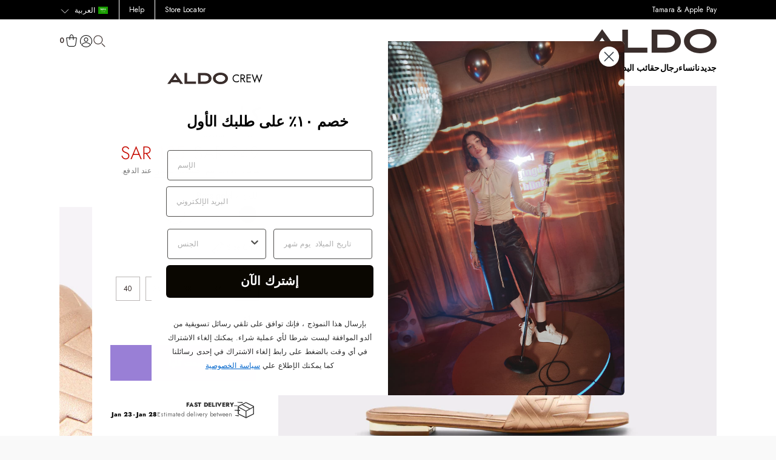

--- FILE ---
content_type: text/html; charset=utf-8
request_url: https://aldo.com.sa/products/cleony-rose-gold-13542557
body_size: 134598
content:


<!doctype html>


<html class="no-js rtl  custom-kiwi-size-chart"  dir="rtl"  lang="ar">


  <head>

  
  
<link rel="preload" href="https://www.google-analytics.com">
<link rel="preload" href="https://sc-static.net">
<link rel="preload" href="https://secure.adnxs.com">
<link rel="preload" href="https://ahfr2.api.kustomerapp.com">
<link rel="preload" href="https://adservice.google.com">
<link rel="preload" href="https://static-tracking.klaviyo.com">
<link rel="preload" href="https://connect.facebook.net">
<link rel="preload" href="https://tr.snapchat.com">
<link rel="preload" href="https://ad.doubleclick.net">
<link rel="preload" href="https://shopify-gtm-suite.getelevar.com">
<link rel="preload" href="https://analytics.tiktok.com">
<link rel="preload" href="https://static.klaviyo.com">

  
  <link href="//aldo.com.sa/cdn/shop/t/125/assets/jquery.min.js?v=53701203449885855251706003064" as="script" rel="preload">
<!-- Stock Alerts is generated by Ordersify -->
<style type="text/css">
  
</style>
<style type="text/css">
    
</style>
<script type="text/javascript">
  window.ORDERSIFY_BIS = window.ORDERSIFY_BIS || {};
  window.ORDERSIFY_BIS.template = "product";
  window.ORDERSIFY_BIS.language = "ar";
  window.ORDERSIFY_BIS.primary_language = "en";
  window.ORDERSIFY_BIS.variant_inventory = [];
  window.ORDERSIFY_BIS.product_collections = [];
  
    window.ORDERSIFY_BIS.variant_inventory[42046956798136] = {
      inventory_management: "shopify",
      inventory_policy: "deny",
      inventory_quantity: 0
    };
  
    window.ORDERSIFY_BIS.variant_inventory[42046956830904] = {
      inventory_management: "shopify",
      inventory_policy: "deny",
      inventory_quantity: 0
    };
  
    window.ORDERSIFY_BIS.variant_inventory[42046956863672] = {
      inventory_management: "shopify",
      inventory_policy: "deny",
      inventory_quantity: 0
    };
  
    window.ORDERSIFY_BIS.variant_inventory[42046956896440] = {
      inventory_management: "shopify",
      inventory_policy: "deny",
      inventory_quantity: 0
    };
  
    window.ORDERSIFY_BIS.variant_inventory[42046956929208] = {
      inventory_management: "shopify",
      inventory_policy: "deny",
      inventory_quantity: 0
    };
  
    window.ORDERSIFY_BIS.variant_inventory[42046956961976] = {
      inventory_management: "shopify",
      inventory_policy: "deny",
      inventory_quantity: 0
    };
  
  
    window.ORDERSIFY_BIS.product_collections.push({
      id: "294880051384",
    });
  
    window.ORDERSIFY_BIS.product_collections.push({
      id: "294646972600",
    });
  
    window.ORDERSIFY_BIS.product_collections.push({
      id: "291877257400",
    });
  
    window.ORDERSIFY_BIS.product_collections.push({
      id: "277651980472",
    });
  
    window.ORDERSIFY_BIS.product_collections.push({
      id: "294862848184",
    });
  
    window.ORDERSIFY_BIS.product_collections.push({
      id: "292472291512",
    });
  
    window.ORDERSIFY_BIS.product_collections.push({
      id: "296507474104",
    });
  
    window.ORDERSIFY_BIS.product_collections.push({
      id: "280345444536",
    });
  
    window.ORDERSIFY_BIS.product_collections.push({
      id: "279743955128",
    });
  
    window.ORDERSIFY_BIS.product_collections.push({
      id: "292887953592",
    });
  
    window.ORDERSIFY_BIS.product_collections.push({
      id: "283633811640",
    });
  
    window.ORDERSIFY_BIS.product_collections.push({
      id: "161704247345",
    });
  
    window.ORDERSIFY_BIS.product_collections.push({
      id: "294079398072",
    });
  
    window.ORDERSIFY_BIS.product_collections.push({
      id: "162310291505",
    });
  
    window.ORDERSIFY_BIS.product_collections.push({
      id: "161703788593",
    });
  
    window.ORDERSIFY_BIS.product_collections.push({
      id: "294086410424",
    });
  
    window.ORDERSIFY_BIS.product_collections.push({
      id: "294090408120",
    });
  
  window.ORDERSIFY_BIS.shop = "aldo-ksa-prod.myshopify.com";
  window.ORDERSIFY_BIS.variant_inventory = [];
  
    window.ORDERSIFY_BIS.variant_inventory[42046956798136] = {
      inventory_management: "shopify",
      inventory_policy: "deny",
      inventory_quantity: 0
    };
  
    window.ORDERSIFY_BIS.variant_inventory[42046956830904] = {
      inventory_management: "shopify",
      inventory_policy: "deny",
      inventory_quantity: 0
    };
  
    window.ORDERSIFY_BIS.variant_inventory[42046956863672] = {
      inventory_management: "shopify",
      inventory_policy: "deny",
      inventory_quantity: 0
    };
  
    window.ORDERSIFY_BIS.variant_inventory[42046956896440] = {
      inventory_management: "shopify",
      inventory_policy: "deny",
      inventory_quantity: 0
    };
  
    window.ORDERSIFY_BIS.variant_inventory[42046956929208] = {
      inventory_management: "shopify",
      inventory_policy: "deny",
      inventory_quantity: 0
    };
  
    window.ORDERSIFY_BIS.variant_inventory[42046956961976] = {
      inventory_management: "shopify",
      inventory_policy: "deny",
      inventory_quantity: 0
    };
  
  
  window.ORDERSIFY_BIS.popupSetting = {
    "is_optin_enable": false,
    "is_preorder": false,
    "is_brand_mark": true,
    "font_family": "Work Sans",
    "is_multiple_language": false,
    "font_size": 14,
    "popup_border_radius": 4,
    "popup_heading_color": "#212b36",
    "popup_text_color": "#212b36",
    "is_message_enable": false,
    "is_sms_enable": false,
    "is_accepts_marketing_enable": false,
    "field_border_radius": 4,
    "popup_button_color": "#ffffff",
    "popup_button_bg_color": "#000000",
    "is_float_button": false,
    "is_inline_form": false,
    "inline_form_selector": null,
    "inline_form_position": null,
    "float_button_position": "right",
    "float_button_top": 15,
    "float_button_color": "#ffffff",
    "float_button_bg_color": "#000000",
    "is_inline_button": false,
    "inline_button_color": "#ffffff",
    "inline_button_bg_color": "#212b36",
    "is_push_notification_enable": false,
    "is_overlay_close": false,
    "ignore_collection_ids": "",
    "ignore_product_tags": "",
    "ignore_product_ids": "",
    "is_auto_translation": false,
    "selector": null,
    "selector_position": "right",
    "is_ga": false,
    "is_fp": false,
    "is_fb_checkbox": false,
    "fb_page_id": null,
    "is_pushowl": false
};
  window.ORDERSIFY_BIS.product = {"id":7254243836088,"title":"كياوني \/ الصنادل المسطحة","handle":"cleony-rose-gold-13542557","description":"\u003cp\u003e#وصف المنتج * #التفاصيل  * اللون: ذهبي وردي #القياسات *طول الكعب: 0.25 سم\u003c\/p\u003e","published_at":"2023-01-23T14:10:12+03:00","created_at":"2023-01-05T20:03:03+03:00","vendor":"Aldo","type":"Ladies Footwear","tags":["b2get123","Cas sandal","Cas sandals","CASUAL","categ|Ladies Sandals","CLEONY","colorGroup|Pink","color|Rose Gold","current|Rose Gold|https:\/\/media.aldoshoes.com\/v3\/product\/cleony\/653-002-051\/cleony_pink_653-002-051_sw_sq_100x100.jpg","division|Ladies Footwear","EOSSJUN2803","EOSSJUN2804","EOSSJUN2805","EOSSJUN2806","EOSSJUN2807","EOSSJUN2808","Fahcom Content","February23","FLAT","FLAT SANDALS","flat snadals","Flats","Footwear","gender|WOMEN","hHeight|0.25","ICONIC MONOGRAM","L Cas Sandals","Ladies Sandals","merch|L Cas Sandals","METALLIC","Mother2023","ON THE GO","On Trend","Pillow Walk","Pink","pp_under_100","ROSE GOLD","Salasa","sandals","sap_silhouette|FLAT SANDALS","season|63","sibling|Black|cleony-black-13542543|https:\/\/media.aldoshoes.com\/v3\/product\/cleony\/001-002-008\/cleony_black_001-002-008_sw_sq_100x100.jpg","sibling|Blue|cleony-blue-13542547|https:\/\/media.aldoshoes.com\/v3\/product\/cleony\/400-002-008\/cleony_blue_400-002-008_sw_sq_100x100.jpg","sibling|White|cleony-white-13542552|https:\/\/media.aldoshoes.com\/v3\/product\/cleony\/100-002-008\/cleony_white_100-002-008_sw_sq_100x100.jpg","SS23","summer","Summer_EOSS24","SYNTHETIC","Wearability","WF23","WFW23","نساء"],"price":6500,"price_min":6500,"price_max":12500,"available":false,"price_varies":true,"compare_at_price":24900,"compare_at_price_min":24900,"compare_at_price_max":24900,"compare_at_price_varies":false,"variants":[{"id":42046956798136,"title":"36 \/ Rose Gold","option1":"36","option2":"Rose Gold","option3":null,"sku":"16408218","requires_shipping":true,"taxable":true,"featured_image":null,"available":false,"name":"كياوني \/ الصنادل المسطحة - 36 \/ Rose Gold","public_title":"36 \/ Rose Gold","options":["36","Rose Gold"],"price":12500,"weight":0,"compare_at_price":24900,"inventory_management":"shopify","barcode":"684070877344","requires_selling_plan":false,"selling_plan_allocations":[],"quantity_rule":{"min":1,"max":null,"increment":1}},{"id":42046956830904,"title":"37 \/ Rose Gold","option1":"37","option2":"Rose Gold","option3":null,"sku":"16408221","requires_shipping":true,"taxable":true,"featured_image":null,"available":false,"name":"كياوني \/ الصنادل المسطحة - 37 \/ Rose Gold","public_title":"37 \/ Rose Gold","options":["37","Rose Gold"],"price":6500,"weight":0,"compare_at_price":24900,"inventory_management":"shopify","barcode":"684070877375","requires_selling_plan":false,"selling_plan_allocations":[],"quantity_rule":{"min":1,"max":null,"increment":1}},{"id":42046956863672,"title":"38 \/ Rose Gold","option1":"38","option2":"Rose Gold","option3":null,"sku":"16408248","requires_shipping":true,"taxable":true,"featured_image":null,"available":false,"name":"كياوني \/ الصنادل المسطحة - 38 \/ Rose Gold","public_title":"38 \/ Rose Gold","options":["38","Rose Gold"],"price":12500,"weight":0,"compare_at_price":24900,"inventory_management":"shopify","barcode":"684070877641","requires_selling_plan":false,"selling_plan_allocations":[],"quantity_rule":{"min":1,"max":null,"increment":1}},{"id":42046956896440,"title":"39 \/ Rose Gold","option1":"39","option2":"Rose Gold","option3":null,"sku":"16408265","requires_shipping":true,"taxable":true,"featured_image":null,"available":false,"name":"كياوني \/ الصنادل المسطحة - 39 \/ Rose Gold","public_title":"39 \/ Rose Gold","options":["39","Rose Gold"],"price":12500,"weight":0,"compare_at_price":24900,"inventory_management":"shopify","barcode":"684070877818","requires_selling_plan":false,"selling_plan_allocations":[],"quantity_rule":{"min":1,"max":null,"increment":1}},{"id":42046956929208,"title":"40 \/ Rose Gold","option1":"40","option2":"Rose Gold","option3":null,"sku":"16408268","requires_shipping":true,"taxable":true,"featured_image":null,"available":false,"name":"كياوني \/ الصنادل المسطحة - 40 \/ Rose Gold","public_title":"40 \/ Rose Gold","options":["40","Rose Gold"],"price":6500,"weight":0,"compare_at_price":24900,"inventory_management":"shopify","barcode":"684070877849","requires_selling_plan":false,"selling_plan_allocations":[],"quantity_rule":{"min":1,"max":null,"increment":1}},{"id":42046956961976,"title":"41 \/ Rose Gold","option1":"41","option2":"Rose Gold","option3":null,"sku":"16408272","requires_shipping":true,"taxable":true,"featured_image":null,"available":false,"name":"كياوني \/ الصنادل المسطحة - 41 \/ Rose Gold","public_title":"41 \/ Rose Gold","options":["41","Rose Gold"],"price":12500,"weight":0,"compare_at_price":24900,"inventory_management":"shopify","barcode":"684070877887","requires_selling_plan":false,"selling_plan_allocations":[],"quantity_rule":{"min":1,"max":null,"increment":1}}],"images":["\/\/aldo.com.sa\/cdn\/shop\/products\/cleony_pink_653-002-051_main_rc_nt_700x889_3441d290-67de-4b74-937a-f85b31f2c6c8.jpg?v=1672938183","\/\/aldo.com.sa\/cdn\/shop\/products\/cleony_pink_653-002-051_main_sq_gy_1600x1600_e5f5dbc8-c463-47b0-b7ec-c2013ba830c4.jpg?v=1672938183","\/\/aldo.com.sa\/cdn\/shop\/products\/cleony_pink_653-002-051_alt1_sq_nt_1600x1600_00aa8259-5aa7-4afe-b1f7-417910e8fe78.jpg?v=1672938183","\/\/aldo.com.sa\/cdn\/shop\/products\/cleony_pink_653-002-051_alt2_sq_nt_1600x1600_76f7780d-2685-4af7-b651-094e0e7e9531.jpg?v=1672938183","\/\/aldo.com.sa\/cdn\/shop\/products\/cleony_pink_653-002-051_alt3_sq_nt_1600x1600_e4b11bbc-f57b-4752-94ad-c23c06848176.jpg?v=1672938183","\/\/aldo.com.sa\/cdn\/shop\/products\/cleony_pink_653-002-051_alt4_sq_nt_1600x1600_fc5d1074-279b-4d1a-a39c-b7c3cf682e9a.jpg?v=1672938183","\/\/aldo.com.sa\/cdn\/shop\/products\/cleony_pink_653-002-051_alt5_sq_nt_1600x1600_5949c546-b6a5-4373-932e-853e5e55f365.jpg?v=1672938183","\/\/aldo.com.sa\/cdn\/shop\/products\/cleony_pink_653-002-051_detail_sq_nt_2018x2018_382a0bb0-ccc1-4802-9f7b-4624fb78e25a.jpg?v=1672938183"],"featured_image":"\/\/aldo.com.sa\/cdn\/shop\/products\/cleony_pink_653-002-051_main_rc_nt_700x889_3441d290-67de-4b74-937a-f85b31f2c6c8.jpg?v=1672938183","options":["Size","Color"],"media":[{"alt":"Cleony Women Shoes - Rose Gold - ALDO KSA","id":31581131866296,"position":1,"preview_image":{"aspect_ratio":0.787,"height":889,"width":700,"src":"\/\/aldo.com.sa\/cdn\/shop\/products\/cleony_pink_653-002-051_main_rc_nt_700x889_3441d290-67de-4b74-937a-f85b31f2c6c8.jpg?v=1672938183"},"aspect_ratio":0.787,"height":889,"media_type":"image","src":"\/\/aldo.com.sa\/cdn\/shop\/products\/cleony_pink_653-002-051_main_rc_nt_700x889_3441d290-67de-4b74-937a-f85b31f2c6c8.jpg?v=1672938183","width":700},{"alt":"Cleony Women Shoes - Rose Gold - ALDO KSA","id":31581131899064,"position":2,"preview_image":{"aspect_ratio":1.0,"height":1600,"width":1600,"src":"\/\/aldo.com.sa\/cdn\/shop\/products\/cleony_pink_653-002-051_main_sq_gy_1600x1600_e5f5dbc8-c463-47b0-b7ec-c2013ba830c4.jpg?v=1672938183"},"aspect_ratio":1.0,"height":1600,"media_type":"image","src":"\/\/aldo.com.sa\/cdn\/shop\/products\/cleony_pink_653-002-051_main_sq_gy_1600x1600_e5f5dbc8-c463-47b0-b7ec-c2013ba830c4.jpg?v=1672938183","width":1600},{"alt":"Cleony Women Shoes - Rose Gold - ALDO KSA","id":31581131931832,"position":3,"preview_image":{"aspect_ratio":1.0,"height":1600,"width":1600,"src":"\/\/aldo.com.sa\/cdn\/shop\/products\/cleony_pink_653-002-051_alt1_sq_nt_1600x1600_00aa8259-5aa7-4afe-b1f7-417910e8fe78.jpg?v=1672938183"},"aspect_ratio":1.0,"height":1600,"media_type":"image","src":"\/\/aldo.com.sa\/cdn\/shop\/products\/cleony_pink_653-002-051_alt1_sq_nt_1600x1600_00aa8259-5aa7-4afe-b1f7-417910e8fe78.jpg?v=1672938183","width":1600},{"alt":"Cleony Women Shoes - Rose Gold - ALDO KSA","id":31581131964600,"position":4,"preview_image":{"aspect_ratio":1.0,"height":1600,"width":1600,"src":"\/\/aldo.com.sa\/cdn\/shop\/products\/cleony_pink_653-002-051_alt2_sq_nt_1600x1600_76f7780d-2685-4af7-b651-094e0e7e9531.jpg?v=1672938183"},"aspect_ratio":1.0,"height":1600,"media_type":"image","src":"\/\/aldo.com.sa\/cdn\/shop\/products\/cleony_pink_653-002-051_alt2_sq_nt_1600x1600_76f7780d-2685-4af7-b651-094e0e7e9531.jpg?v=1672938183","width":1600},{"alt":"Cleony Women Shoes - Rose Gold - ALDO KSA","id":31581131997368,"position":5,"preview_image":{"aspect_ratio":1.0,"height":1600,"width":1600,"src":"\/\/aldo.com.sa\/cdn\/shop\/products\/cleony_pink_653-002-051_alt3_sq_nt_1600x1600_e4b11bbc-f57b-4752-94ad-c23c06848176.jpg?v=1672938183"},"aspect_ratio":1.0,"height":1600,"media_type":"image","src":"\/\/aldo.com.sa\/cdn\/shop\/products\/cleony_pink_653-002-051_alt3_sq_nt_1600x1600_e4b11bbc-f57b-4752-94ad-c23c06848176.jpg?v=1672938183","width":1600},{"alt":"Cleony Women Shoes - Rose Gold - ALDO KSA","id":31581132030136,"position":6,"preview_image":{"aspect_ratio":1.0,"height":1600,"width":1600,"src":"\/\/aldo.com.sa\/cdn\/shop\/products\/cleony_pink_653-002-051_alt4_sq_nt_1600x1600_fc5d1074-279b-4d1a-a39c-b7c3cf682e9a.jpg?v=1672938183"},"aspect_ratio":1.0,"height":1600,"media_type":"image","src":"\/\/aldo.com.sa\/cdn\/shop\/products\/cleony_pink_653-002-051_alt4_sq_nt_1600x1600_fc5d1074-279b-4d1a-a39c-b7c3cf682e9a.jpg?v=1672938183","width":1600},{"alt":"Cleony Women Shoes - Rose Gold - ALDO KSA","id":31581132062904,"position":7,"preview_image":{"aspect_ratio":1.0,"height":1600,"width":1600,"src":"\/\/aldo.com.sa\/cdn\/shop\/products\/cleony_pink_653-002-051_alt5_sq_nt_1600x1600_5949c546-b6a5-4373-932e-853e5e55f365.jpg?v=1672938183"},"aspect_ratio":1.0,"height":1600,"media_type":"image","src":"\/\/aldo.com.sa\/cdn\/shop\/products\/cleony_pink_653-002-051_alt5_sq_nt_1600x1600_5949c546-b6a5-4373-932e-853e5e55f365.jpg?v=1672938183","width":1600},{"alt":"Cleony Women Shoes - Rose Gold - ALDO KSA","id":31581132095672,"position":8,"preview_image":{"aspect_ratio":1.0,"height":2018,"width":2018,"src":"\/\/aldo.com.sa\/cdn\/shop\/products\/cleony_pink_653-002-051_detail_sq_nt_2018x2018_382a0bb0-ccc1-4802-9f7b-4624fb78e25a.jpg?v=1672938183"},"aspect_ratio":1.0,"height":2018,"media_type":"image","src":"\/\/aldo.com.sa\/cdn\/shop\/products\/cleony_pink_653-002-051_detail_sq_nt_2018x2018_382a0bb0-ccc1-4802-9f7b-4624fb78e25a.jpg?v=1672938183","width":2018}],"requires_selling_plan":false,"selling_plan_groups":[],"content":"\u003cp\u003e#وصف المنتج * #التفاصيل  * اللون: ذهبي وردي #القياسات *طول الكعب: 0.25 سم\u003c\/p\u003e"};
  window.ORDERSIFY_BIS.currentVariant = {"id":42046956798136,"title":"36 \/ Rose Gold","option1":"36","option2":"Rose Gold","option3":null,"sku":"16408218","requires_shipping":true,"taxable":true,"featured_image":null,"available":false,"name":"كياوني \/ الصنادل المسطحة - 36 \/ Rose Gold","public_title":"36 \/ Rose Gold","options":["36","Rose Gold"],"price":12500,"weight":0,"compare_at_price":24900,"inventory_management":"shopify","barcode":"684070877344","requires_selling_plan":false,"selling_plan_allocations":[],"quantity_rule":{"min":1,"max":null,"increment":1}};
  window.ORDERSIFY_BIS.stockRemainingSetting = {
    "status": false,
    "selector": "#osf_stock_remaining",
    "selector_position": "inside",
    "font_family": "Lato",
    "font_size": 13,
    "content": "Low stock! Only {{ quantity }} items left!",
    "display_quantity": 100
};
  
    window.ORDERSIFY_BIS.translations = {
    "en": {
        "inline_button_text": "Notify when available",
        "float_button_text": "Notify when available",
        "popup_heading": "Notify me when available",
        "popup_description": "We will send you a notification as soon as this product is available again.",
        "popup_button_text": "Notify me",
        "popup_note": "We respect your privacy and don't share your email with anybody.",
        "field_email_placeholder": "eg. username@example.com",
        "field_message_placeholder": "Tell something about your requirements to shop",
        "success_text": "You subscribed notification successfully",
        "required_email": "Your email is required",
        "invalid_email": "Your email is invalid",
        "invalid_message": "Your message must be less then 255 characters",
        "push_notification_message": "Receive via web notification",
        "low_stock_content": "Low stock! Only {{ quantity }} items left!",
        "optin_message": null,
        "please_agree": null
    }
};
  
</script>

<!-- End of Stock Alerts is generated by Ordersify -->

  
    <script>
window.KiwiSizing = window.KiwiSizing === undefined ? {} : window.KiwiSizing;
KiwiSizing.shop = "aldo-ksa-prod.myshopify.com";


KiwiSizing.data = {
  collections: "294880051384,294646972600,291877257400,277651980472,294862848184,292472291512,296507474104,280345444536,279743955128,292887953592,283633811640,161704247345,294079398072,162310291505,161703788593,294086410424,294090408120",
  tags: "b2get123,Cas sandal,Cas sandals,CASUAL,categ|Ladies Sandals,CLEONY,colorGroup|Pink,color|Rose Gold,current|Rose Gold|https:\/\/media.aldoshoes.com\/v3\/product\/cleony\/653-002-051\/cleony_pink_653-002-051_sw_sq_100x100.jpg,division|Ladies Footwear,EOSSJUN2803,EOSSJUN2804,EOSSJUN2805,EOSSJUN2806,EOSSJUN2807,EOSSJUN2808,Fahcom Content,February23,FLAT,FLAT SANDALS,flat snadals,Flats,Footwear,gender|WOMEN,hHeight|0.25,ICONIC MONOGRAM,L Cas Sandals,Ladies Sandals,merch|L Cas Sandals,METALLIC,Mother2023,ON THE GO,On Trend,Pillow Walk,Pink,pp_under_100,ROSE GOLD,Salasa,sandals,sap_silhouette|FLAT SANDALS,season|63,sibling|Black|cleony-black-13542543|https:\/\/media.aldoshoes.com\/v3\/product\/cleony\/001-002-008\/cleony_black_001-002-008_sw_sq_100x100.jpg,sibling|Blue|cleony-blue-13542547|https:\/\/media.aldoshoes.com\/v3\/product\/cleony\/400-002-008\/cleony_blue_400-002-008_sw_sq_100x100.jpg,sibling|White|cleony-white-13542552|https:\/\/media.aldoshoes.com\/v3\/product\/cleony\/100-002-008\/cleony_white_100-002-008_sw_sq_100x100.jpg,SS23,summer,Summer_EOSS24,SYNTHETIC,Wearability,WF23,WFW23,Women",
  product: "7254243836088",
  vendor: "Aldo",
  type: "Ladies Footwear",
  title: "كياوني \/ الصنادل المسطحة",
  images: ["\/\/aldo.com.sa\/cdn\/shop\/products\/cleony_pink_653-002-051_main_rc_nt_700x889_3441d290-67de-4b74-937a-f85b31f2c6c8.jpg?v=1672938183","\/\/aldo.com.sa\/cdn\/shop\/products\/cleony_pink_653-002-051_main_sq_gy_1600x1600_e5f5dbc8-c463-47b0-b7ec-c2013ba830c4.jpg?v=1672938183","\/\/aldo.com.sa\/cdn\/shop\/products\/cleony_pink_653-002-051_alt1_sq_nt_1600x1600_00aa8259-5aa7-4afe-b1f7-417910e8fe78.jpg?v=1672938183","\/\/aldo.com.sa\/cdn\/shop\/products\/cleony_pink_653-002-051_alt2_sq_nt_1600x1600_76f7780d-2685-4af7-b651-094e0e7e9531.jpg?v=1672938183","\/\/aldo.com.sa\/cdn\/shop\/products\/cleony_pink_653-002-051_alt3_sq_nt_1600x1600_e4b11bbc-f57b-4752-94ad-c23c06848176.jpg?v=1672938183","\/\/aldo.com.sa\/cdn\/shop\/products\/cleony_pink_653-002-051_alt4_sq_nt_1600x1600_fc5d1074-279b-4d1a-a39c-b7c3cf682e9a.jpg?v=1672938183","\/\/aldo.com.sa\/cdn\/shop\/products\/cleony_pink_653-002-051_alt5_sq_nt_1600x1600_5949c546-b6a5-4373-932e-853e5e55f365.jpg?v=1672938183","\/\/aldo.com.sa\/cdn\/shop\/products\/cleony_pink_653-002-051_detail_sq_nt_2018x2018_382a0bb0-ccc1-4802-9f7b-4624fb78e25a.jpg?v=1672938183"],
  options: [{"name":"Size","position":1,"values":["36","37","38","39","40","41"]},{"name":"Color","position":2,"values":["Rose Gold"]}],
  variants: [{"id":42046956798136,"title":"36 \/ Rose Gold","option1":"36","option2":"Rose Gold","option3":null,"sku":"16408218","requires_shipping":true,"taxable":true,"featured_image":null,"available":false,"name":"كياوني \/ الصنادل المسطحة - 36 \/ Rose Gold","public_title":"36 \/ Rose Gold","options":["36","Rose Gold"],"price":12500,"weight":0,"compare_at_price":24900,"inventory_management":"shopify","barcode":"684070877344","requires_selling_plan":false,"selling_plan_allocations":[],"quantity_rule":{"min":1,"max":null,"increment":1}},{"id":42046956830904,"title":"37 \/ Rose Gold","option1":"37","option2":"Rose Gold","option3":null,"sku":"16408221","requires_shipping":true,"taxable":true,"featured_image":null,"available":false,"name":"كياوني \/ الصنادل المسطحة - 37 \/ Rose Gold","public_title":"37 \/ Rose Gold","options":["37","Rose Gold"],"price":6500,"weight":0,"compare_at_price":24900,"inventory_management":"shopify","barcode":"684070877375","requires_selling_plan":false,"selling_plan_allocations":[],"quantity_rule":{"min":1,"max":null,"increment":1}},{"id":42046956863672,"title":"38 \/ Rose Gold","option1":"38","option2":"Rose Gold","option3":null,"sku":"16408248","requires_shipping":true,"taxable":true,"featured_image":null,"available":false,"name":"كياوني \/ الصنادل المسطحة - 38 \/ Rose Gold","public_title":"38 \/ Rose Gold","options":["38","Rose Gold"],"price":12500,"weight":0,"compare_at_price":24900,"inventory_management":"shopify","barcode":"684070877641","requires_selling_plan":false,"selling_plan_allocations":[],"quantity_rule":{"min":1,"max":null,"increment":1}},{"id":42046956896440,"title":"39 \/ Rose Gold","option1":"39","option2":"Rose Gold","option3":null,"sku":"16408265","requires_shipping":true,"taxable":true,"featured_image":null,"available":false,"name":"كياوني \/ الصنادل المسطحة - 39 \/ Rose Gold","public_title":"39 \/ Rose Gold","options":["39","Rose Gold"],"price":12500,"weight":0,"compare_at_price":24900,"inventory_management":"shopify","barcode":"684070877818","requires_selling_plan":false,"selling_plan_allocations":[],"quantity_rule":{"min":1,"max":null,"increment":1}},{"id":42046956929208,"title":"40 \/ Rose Gold","option1":"40","option2":"Rose Gold","option3":null,"sku":"16408268","requires_shipping":true,"taxable":true,"featured_image":null,"available":false,"name":"كياوني \/ الصنادل المسطحة - 40 \/ Rose Gold","public_title":"40 \/ Rose Gold","options":["40","Rose Gold"],"price":6500,"weight":0,"compare_at_price":24900,"inventory_management":"shopify","barcode":"684070877849","requires_selling_plan":false,"selling_plan_allocations":[],"quantity_rule":{"min":1,"max":null,"increment":1}},{"id":42046956961976,"title":"41 \/ Rose Gold","option1":"41","option2":"Rose Gold","option3":null,"sku":"16408272","requires_shipping":true,"taxable":true,"featured_image":null,"available":false,"name":"كياوني \/ الصنادل المسطحة - 41 \/ Rose Gold","public_title":"41 \/ Rose Gold","options":["41","Rose Gold"],"price":12500,"weight":0,"compare_at_price":24900,"inventory_management":"shopify","barcode":"684070877887","requires_selling_plan":false,"selling_plan_allocations":[],"quantity_rule":{"min":1,"max":null,"increment":1}}],
};

</script>
  
  <title>
    صندل كليوني مسطح باللون الذهبي الوردي من &quot;ألدو&quot;
  </title>
  <meta charset="utf-8">
  <meta http-equiv="X-UA-Compatible" content="IE=edge">
  <meta name="viewport" content="width=device-width,initial-scale=1">
  <meta name="theme-color" content="#FFFFFF">
  
    <meta name="google-site-verification" content="NWzoA4-25VO12bQ4mV1VEDcbbpz9AeRmXgOcgcvAGFY" />
  
  
    <meta name="description" content="#وصف المنتج * #التفاصيل * اللون: ذهبي وردي #القياسات *طول الكعب: 0.25 سم">
  
  <!-- /snippets/social-meta-tags.liquid -->




<meta property="og:site_name" content="Aldo Saudi Arabia">
<meta property="og:url" content="https://aldo.com.sa/products/cleony-rose-gold-13542557">
<meta property="og:title" content="كياوني / الصنادل المسطحة">
<meta property="og:type" content="product">
<meta property="og:description" content="#وصف المنتج * #التفاصيل * اللون: ذهبي وردي #القياسات *طول الكعب: 0.25 سم">

  <meta property="og:price:amount" content="65">
  <meta property="og:price:currency" content="SAR">

<meta property="og:image" content="http://aldo.com.sa/cdn/shop/products/cleony_pink_653-002-051_main_rc_nt_700x889_3441d290-67de-4b74-937a-f85b31f2c6c8_1200x1200.jpg?v=1672938183"><meta property="og:image" content="http://aldo.com.sa/cdn/shop/products/cleony_pink_653-002-051_main_sq_gy_1600x1600_e5f5dbc8-c463-47b0-b7ec-c2013ba830c4_1200x1200.jpg?v=1672938183"><meta property="og:image" content="http://aldo.com.sa/cdn/shop/products/cleony_pink_653-002-051_alt1_sq_nt_1600x1600_00aa8259-5aa7-4afe-b1f7-417910e8fe78_1200x1200.jpg?v=1672938183">
<meta property="og:image:secure_url" content="https://aldo.com.sa/cdn/shop/products/cleony_pink_653-002-051_main_rc_nt_700x889_3441d290-67de-4b74-937a-f85b31f2c6c8_1200x1200.jpg?v=1672938183"><meta property="og:image:secure_url" content="https://aldo.com.sa/cdn/shop/products/cleony_pink_653-002-051_main_sq_gy_1600x1600_e5f5dbc8-c463-47b0-b7ec-c2013ba830c4_1200x1200.jpg?v=1672938183"><meta property="og:image:secure_url" content="https://aldo.com.sa/cdn/shop/products/cleony_pink_653-002-051_alt1_sq_nt_1600x1600_00aa8259-5aa7-4afe-b1f7-417910e8fe78_1200x1200.jpg?v=1672938183">


<meta name="twitter:card" content="summary_large_image">
<meta name="twitter:title" content="كياوني / الصنادل المسطحة">
<meta name="twitter:description" content="#وصف المنتج * #التفاصيل * اللون: ذهبي وردي #القياسات *طول الكعب: 0.25 سم">


  
    <link rel="shortcut icon" href="//aldo.com.sa/cdn/shop/files/aldo_ksa_favicon_32x32.png?v=1757334009" type="image/png" />
  
  <link rel="canonical" href="https://aldo.com.sa/products/cleony-rose-gold-13542557">

  <link rel="stylesheet" href="https://cdnjs.cloudflare.com/ajax/libs/font-awesome/4.7.0/css/font-awesome.min.css">
  
  <script src="//aldo.com.sa/cdn/shop/t/125/assets/jquery.min.js?v=53701203449885855251706003064"></script>
  <script src="//aldo.com.sa/cdn/shop/t/125/assets/global.js?v=99725103493040219111761650418"></script>

  <link href="//aldo.com.sa/cdn/shop/t/125/assets/converted.css?v=142596013703873391841765897525" rel="stylesheet" type="text/css" media="all" />
  <link href="//aldo.com.sa/cdn/shop/t/125/assets/custom-style.css?v=73696839705257612941756985220" rel="stylesheet" type="text/css" media="all" />
  <style>
    @font-face {
    font-family: "Jost";
    src: url(//aldo.com.sa/cdn/shop/t/125/assets/Jost-Regular.ttf?v=132992617034995066121756985218) format('truetype');
    font-weight: 400;
    font-style: normal;
    font-display: swap;
  }
  @font-face {
    font-family: "Jost";
    src: url(//aldo.com.sa/cdn/shop/t/125/assets/Jost-Italic.ttf?v=125091195622882234381756985216) format('truetype');
    font-weight: 400;
    font-style: italic;
    font-display: swap;
  }
  @font-face {
    font-family: "Jost";
    src: url(//aldo.com.sa/cdn/shop/t/125/assets/Jost-Light.ttf?v=85726799185399531641756985217) format('truetype');
    font-weight: 300;
    font-style: normal;
    font-display: swap;
  }
  @font-face {
    font-family: "Jost";
    src: url(//aldo.com.sa/cdn/shop/t/125/assets/Jost-LightItalic.ttf?v=121321197786610134761756985217) format('truetype');
    font-weight: 300;
    font-style: italic;
    font-display: swap;
  }
  @font-face {
    font-family: "Jost";
    src: url(//aldo.com.sa/cdn/shop/t/125/assets/Jost-SemiBold.ttf?v=53521470459633987041756985218) format('truetype');
    font-weight: 600;
    font-style: normal;
    font-display: swap;
  }
  @font-face {
    font-family: "Jost";
    src: url(//aldo.com.sa/cdn/shop/t/125/assets/Jost-SemiBoldItalic.ttf?v=43870344369619520751756985218) format('truetype');
    font-weight: 600;
    font-style: italic;
    font-display: swap;
  }
  @font-face {
    font-family: "Jost";
    src: url(//aldo.com.sa/cdn/shop/t/125/assets/Jost-ExtraBold.ttf?v=35679070680803748891756985215) format('truetype');
    font-weight: 800;
    font-style: normal;
    font-display: swap;
  }
  @font-face {
    font-family: "Jost";
    src: url(//aldo.com.sa/cdn/shop/t/125/assets/Jost-ExtraBoldItalic.ttf?v=31801965419885317301756985216) format('truetype');
    font-weight: 800;
    font-style: italic;
    font-display: swap;
  }
</style>


  <script>
    window.theme = window.theme || {};
    theme.strings = {
      cartEmpty: "حقيبتك فارغة حالياً ",
      cartItemsOne: "قطعه",
      cartItemsOther: "قطع",
      savingHtml: "أنت توفر [savings]",
      addToCart: "أضف إلى الحقيبة",
      soldOut: "بيعت كلها ",
      unavailable: "Unavailable",
      addressError: "خطأ في البحث عن هذا العنوان",
      addressNoResults: "لا توجد نتائج لهذا العنوان ",
      addressQueryLimit: "لقد تجاوزت حد استخدام Google API. ننصحك بالترقية إلى \u003ca href=\"https:\/\/developers.google.com\/maps\/premium\/usage-limits\"\u003eالخطة المميزة\u003c\/a\u003e.",
      authError: "حدثت مشكلة أثناء مصادقة مفتاح API لخرائط Google.",
      toggleFilters: "التصنيف حسب",
      hideFilters: "إخفاء",
      addToCartStockError: "لم نتمكن من إضافة الكمية التي طلبتها. جميع المواد المتاحة موجودة بالفعل في عربة التسوق الخاصة بك.",
      activeSlideA11yString: "الشريحة {{ slide_number }}، الحالية ",
      loadSlideA11yString: "تحميل الشريحة  {{ slide_number }}",
      wishlistRemove: "إزالة",
      wishlistRemoveA11yString: "إزالة من قائمة الأمنيات",
      wishlistEmpty: "ليس لديك اي امنيه بعد",
      wishlistEmptyCta: "أضف المنتج الذي تفضله في قائمتك من خلال النقر على ملف\u0026lt;i class=\u0026#39;ssw-icon-heart-o\u0026#39;\u0026gt;\u0026lt;\/i\u0026gt; رمز على المنتج.",
      addToCartStockError: "لم نتمكن من إضافة الكمية التي طلبتها. جميع المواد المتاحة موجودة بالفعل في عربة التسوق الخاصة بك."
    };
    theme.settings = {
      moneyFormat: "{{amount_no_decimals}} SAR"
    };
  </script>

    <script>window.performance && window.performance.mark && window.performance.mark('shopify.content_for_header.start');</script><meta name="google-site-verification" content="EbDzzdak3mnOfsfXVKOs1z2AiiGj5E3at7oGxGNgoEE">
<meta name="google-site-verification" content="8qtiQJI60m-dhsDf9jJUl7IjP8Z9rvmffIlhVbj5tNY">
<meta name="google-site-verification" content="uKH18CXfGW3ZkqgxcxCBaWzxU8aksyUn17e2wl8VMc4">
<meta name="google-site-verification" content="N-LYHwpkeCZE6ucRk0VotpTnrmQTT25R3MF1haamvpU">
<meta name="google-site-verification" content="HQM6etEpkMO7OwrqpCshYRn2JwUxk9eCR_Jn9bntMlo">
<meta id="shopify-digital-wallet" name="shopify-digital-wallet" content="/25943441457/digital_wallets/dialog">
<link rel="alternate" hreflang="x-default" href="https://aldo.com.sa/products/cleony-rose-gold-13542557">
<link rel="alternate" hreflang="ar-SA" href="https://aldo.com.sa/products/cleony-rose-gold-13542557">
<link rel="alternate" hreflang="en-SA" href="https://aldo.com.sa/en/products/cleony-rose-gold-13542557">
<link rel="alternate" type="application/json+oembed" href="https://aldo.com.sa/products/cleony-rose-gold-13542557.oembed">
<script async="async" src="/checkouts/internal/preloads.js?locale=ar-SA"></script>
<script id="shopify-features" type="application/json">{"accessToken":"18dde661667dcb2742aec0fe654ba37a","betas":["rich-media-storefront-analytics"],"domain":"aldo.com.sa","predictiveSearch":true,"shopId":25943441457,"locale":"ar"}</script>
<script>var Shopify = Shopify || {};
Shopify.shop = "aldo-ksa-prod.myshopify.com";
Shopify.locale = "ar";
Shopify.currency = {"active":"SAR","rate":"1.0"};
Shopify.country = "SA";
Shopify.theme = {"name":"aldo-ksa-theme\/master","id":135054065848,"schema_name":"Aldo","schema_version":"2.0.0","theme_store_id":null,"role":"main"};
Shopify.theme.handle = "null";
Shopify.theme.style = {"id":null,"handle":null};
Shopify.cdnHost = "aldo.com.sa/cdn";
Shopify.routes = Shopify.routes || {};
Shopify.routes.root = "/";</script>
<script type="module">!function(o){(o.Shopify=o.Shopify||{}).modules=!0}(window);</script>
<script>!function(o){function n(){var o=[];function n(){o.push(Array.prototype.slice.apply(arguments))}return n.q=o,n}var t=o.Shopify=o.Shopify||{};t.loadFeatures=n(),t.autoloadFeatures=n()}(window);</script>
<script id="shop-js-analytics" type="application/json">{"pageType":"product"}</script>
<script defer="defer" async type="module" src="//aldo.com.sa/cdn/shopifycloud/shop-js/modules/v2/client.init-shop-cart-sync_BT-GjEfc.en.esm.js"></script>
<script defer="defer" async type="module" src="//aldo.com.sa/cdn/shopifycloud/shop-js/modules/v2/chunk.common_D58fp_Oc.esm.js"></script>
<script defer="defer" async type="module" src="//aldo.com.sa/cdn/shopifycloud/shop-js/modules/v2/chunk.modal_xMitdFEc.esm.js"></script>
<script type="module">
  await import("//aldo.com.sa/cdn/shopifycloud/shop-js/modules/v2/client.init-shop-cart-sync_BT-GjEfc.en.esm.js");
await import("//aldo.com.sa/cdn/shopifycloud/shop-js/modules/v2/chunk.common_D58fp_Oc.esm.js");
await import("//aldo.com.sa/cdn/shopifycloud/shop-js/modules/v2/chunk.modal_xMitdFEc.esm.js");

  window.Shopify.SignInWithShop?.initShopCartSync?.({"fedCMEnabled":true,"windoidEnabled":true});

</script>
<script>(function() {
  var isLoaded = false;
  function asyncLoad() {}; var timeout = 7000; if ( localStorage.getItem('first') == 'false' )
    { timeout = 2500; } setTimeout(function() { asyncLoad__2 (); }, timeout);function asyncLoad__2() {
    if (isLoaded) return;
    isLoaded = true;
    var urls = ["https:\/\/app.kiwisizing.com\/web\/js\/dist\/kiwiSizing\/plugin\/SizingPlugin.prod.js?v=330\u0026shop=aldo-ksa-prod.myshopify.com","https:\/\/wiser.expertvillagemedia.com\/assets\/js\/wiser_script.js?shop=aldo-ksa-prod.myshopify.com","https:\/\/cdn.nfcube.com\/05c9d191bb7cea7558b0a67a1ba18a6e.js?shop=aldo-ksa-prod.myshopify.com","https:\/\/static.returngo.ai\/master.returngo.ai\/returngo.min.js?shop=aldo-ksa-prod.myshopify.com","https:\/\/tools.luckyorange.com\/core\/lo.js?site-id=41fe808b\u0026shop=aldo-ksa-prod.myshopify.com","https:\/\/static.klaviyo.com\/onsite\/js\/klaviyo.js?company_id=Wi7iM7\u0026shop=aldo-ksa-prod.myshopify.com","https:\/\/static.klaviyo.com\/onsite\/js\/klaviyo.js?company_id=Wi7iM7\u0026shop=aldo-ksa-prod.myshopify.com","https:\/\/static.klaviyo.com\/onsite\/js\/klaviyo.js?company_id=Wi7iM7\u0026shop=aldo-ksa-prod.myshopify.com","https:\/\/static.klaviyo.com\/onsite\/js\/klaviyo.js?company_id=Wi7iM7\u0026shop=aldo-ksa-prod.myshopify.com","https:\/\/tools.luckyorange.com\/core\/lo.js?site-id=90fff71b\u0026shop=aldo-ksa-prod.myshopify.com","\/\/cdn.shopify.com\/proxy\/5f0157ee07b9d8facf2999ca2ad861772f3c6a8087fbf5cc1254e3b4bb773127\/api.goaffpro.com\/loader.js?shop=aldo-ksa-prod.myshopify.com\u0026sp-cache-control=cHVibGljLCBtYXgtYWdlPTkwMA","https:\/\/cdn.hextom.com\/js\/eventpromotionbar.js?shop=aldo-ksa-prod.myshopify.com","https:\/\/searchanise-ef84.kxcdn.com\/widgets\/shopify\/init.js?a=8y6u0t2E1O\u0026shop=aldo-ksa-prod.myshopify.com","\/\/backinstock.useamp.com\/widget\/67612_1767158975.js?category=bis\u0026v=6\u0026shop=aldo-ksa-prod.myshopify.com"];
    for (var i = 0; i < urls.length; i++) {
      var s = document.createElement('script');
      s.type = 'text/javascript';
      s.async = true;
      s.src = urls[i];
      var x = document.getElementsByTagName('script')[0];
      x.parentNode.insertBefore(s, x);
    }
  };
  if(window.attachEvent) {
    window.attachEvent('onload', asyncLoad);
  } else {
    window.addEventListener('load', asyncLoad, false);
  }
})();</script>
<script id="__st">var __st={"a":25943441457,"offset":10800,"reqid":"e7b7fe6f-00d8-4cf7-baf1-a6688b08f363-1769078293","pageurl":"aldo.com.sa\/products\/cleony-rose-gold-13542557","u":"258660347e74","p":"product","rtyp":"product","rid":7254243836088};</script>
<script>window.ShopifyPaypalV4VisibilityTracking = true;</script>
<script id="captcha-bootstrap">!function(){'use strict';const t='contact',e='account',n='new_comment',o=[[t,t],['blogs',n],['comments',n],[t,'customer']],c=[[e,'customer_login'],[e,'guest_login'],[e,'recover_customer_password'],[e,'create_customer']],r=t=>t.map((([t,e])=>`form[action*='/${t}']:not([data-nocaptcha='true']) input[name='form_type'][value='${e}']`)).join(','),a=t=>()=>t?[...document.querySelectorAll(t)].map((t=>t.form)):[];function s(){const t=[...o],e=r(t);return a(e)}const i='password',u='form_key',d=['recaptcha-v3-token','g-recaptcha-response','h-captcha-response',i],f=()=>{try{return window.sessionStorage}catch{return}},m='__shopify_v',_=t=>t.elements[u];function p(t,e,n=!1){try{const o=window.sessionStorage,c=JSON.parse(o.getItem(e)),{data:r}=function(t){const{data:e,action:n}=t;return t[m]||n?{data:e,action:n}:{data:t,action:n}}(c);for(const[e,n]of Object.entries(r))t.elements[e]&&(t.elements[e].value=n);n&&o.removeItem(e)}catch(o){console.error('form repopulation failed',{error:o})}}const l='form_type',E='cptcha';function T(t){t.dataset[E]=!0}const w=window,h=w.document,L='Shopify',v='ce_forms',y='captcha';let A=!1;((t,e)=>{const n=(g='f06e6c50-85a8-45c8-87d0-21a2b65856fe',I='https://cdn.shopify.com/shopifycloud/storefront-forms-hcaptcha/ce_storefront_forms_captcha_hcaptcha.v1.5.2.iife.js',D={infoText:'Protected by hCaptcha',privacyText:'Privacy',termsText:'Terms'},(t,e,n)=>{const o=w[L][v],c=o.bindForm;if(c)return c(t,g,e,D).then(n);var r;o.q.push([[t,g,e,D],n]),r=I,A||(h.body.append(Object.assign(h.createElement('script'),{id:'captcha-provider',async:!0,src:r})),A=!0)});var g,I,D;w[L]=w[L]||{},w[L][v]=w[L][v]||{},w[L][v].q=[],w[L][y]=w[L][y]||{},w[L][y].protect=function(t,e){n(t,void 0,e),T(t)},Object.freeze(w[L][y]),function(t,e,n,w,h,L){const[v,y,A,g]=function(t,e,n){const i=e?o:[],u=t?c:[],d=[...i,...u],f=r(d),m=r(i),_=r(d.filter((([t,e])=>n.includes(e))));return[a(f),a(m),a(_),s()]}(w,h,L),I=t=>{const e=t.target;return e instanceof HTMLFormElement?e:e&&e.form},D=t=>v().includes(t);t.addEventListener('submit',(t=>{const e=I(t);if(!e)return;const n=D(e)&&!e.dataset.hcaptchaBound&&!e.dataset.recaptchaBound,o=_(e),c=g().includes(e)&&(!o||!o.value);(n||c)&&t.preventDefault(),c&&!n&&(function(t){try{if(!f())return;!function(t){const e=f();if(!e)return;const n=_(t);if(!n)return;const o=n.value;o&&e.removeItem(o)}(t);const e=Array.from(Array(32),(()=>Math.random().toString(36)[2])).join('');!function(t,e){_(t)||t.append(Object.assign(document.createElement('input'),{type:'hidden',name:u})),t.elements[u].value=e}(t,e),function(t,e){const n=f();if(!n)return;const o=[...t.querySelectorAll(`input[type='${i}']`)].map((({name:t})=>t)),c=[...d,...o],r={};for(const[a,s]of new FormData(t).entries())c.includes(a)||(r[a]=s);n.setItem(e,JSON.stringify({[m]:1,action:t.action,data:r}))}(t,e)}catch(e){console.error('failed to persist form',e)}}(e),e.submit())}));const S=(t,e)=>{t&&!t.dataset[E]&&(n(t,e.some((e=>e===t))),T(t))};for(const o of['focusin','change'])t.addEventListener(o,(t=>{const e=I(t);D(e)&&S(e,y())}));const B=e.get('form_key'),M=e.get(l),P=B&&M;t.addEventListener('DOMContentLoaded',(()=>{const t=y();if(P)for(const e of t)e.elements[l].value===M&&p(e,B);[...new Set([...A(),...v().filter((t=>'true'===t.dataset.shopifyCaptcha))])].forEach((e=>S(e,t)))}))}(h,new URLSearchParams(w.location.search),n,t,e,['guest_login'])})(!0,!0)}();</script>
<script integrity="sha256-4kQ18oKyAcykRKYeNunJcIwy7WH5gtpwJnB7kiuLZ1E=" data-source-attribution="shopify.loadfeatures" defer="defer" src="//aldo.com.sa/cdn/shopifycloud/storefront/assets/storefront/load_feature-a0a9edcb.js" crossorigin="anonymous"></script>
<script data-source-attribution="shopify.dynamic_checkout.dynamic.init">var Shopify=Shopify||{};Shopify.PaymentButton=Shopify.PaymentButton||{isStorefrontPortableWallets:!0,init:function(){window.Shopify.PaymentButton.init=function(){};var t=document.createElement("script");t.src="https://aldo.com.sa/cdn/shopifycloud/portable-wallets/latest/portable-wallets.ar.js",t.type="module",document.head.appendChild(t)}};
</script>
<script data-source-attribution="shopify.dynamic_checkout.buyer_consent">
  function portableWalletsHideBuyerConsent(e){var t=document.getElementById("shopify-buyer-consent"),n=document.getElementById("shopify-subscription-policy-button");t&&n&&(t.classList.add("hidden"),t.setAttribute("aria-hidden","true"),n.removeEventListener("click",e))}function portableWalletsShowBuyerConsent(e){var t=document.getElementById("shopify-buyer-consent"),n=document.getElementById("shopify-subscription-policy-button");t&&n&&(t.classList.remove("hidden"),t.removeAttribute("aria-hidden"),n.addEventListener("click",e))}window.Shopify?.PaymentButton&&(window.Shopify.PaymentButton.hideBuyerConsent=portableWalletsHideBuyerConsent,window.Shopify.PaymentButton.showBuyerConsent=portableWalletsShowBuyerConsent);
</script>
<script data-source-attribution="shopify.dynamic_checkout.cart.bootstrap">document.addEventListener("DOMContentLoaded",(function(){function t(){return document.querySelector("shopify-accelerated-checkout-cart, shopify-accelerated-checkout")}if(t())Shopify.PaymentButton.init();else{new MutationObserver((function(e,n){t()&&(Shopify.PaymentButton.init(),n.disconnect())})).observe(document.body,{childList:!0,subtree:!0})}}));
</script>
<link id="shopify-accelerated-checkout-styles" rel="stylesheet" media="screen" href="https://aldo.com.sa/cdn/shopifycloud/portable-wallets/latest/accelerated-checkout-backwards-compat.css" crossorigin="anonymous">
<style id="shopify-accelerated-checkout-cart">
        #shopify-buyer-consent {
  margin-top: 1em;
  display: inline-block;
  width: 100%;
}

#shopify-buyer-consent.hidden {
  display: none;
}

#shopify-subscription-policy-button {
  background: none;
  border: none;
  padding: 0;
  text-decoration: underline;
  font-size: inherit;
  cursor: pointer;
}

#shopify-subscription-policy-button::before {
  box-shadow: none;
}

      </style>

<script>window.performance && window.performance.mark && window.performance.mark('shopify.content_for_header.end');</script>

    <script>
              if (typeof BSS_PL == 'undefined') {
                  var BSS_PL = {};
              }
              var bssPlApiServer = "https://product-labels-pro.bsscommerce.com";
              BSS_PL.customerTags = 'null';
              BSS_PL.configData = [];
              BSS_PL.storeId = 7659;
              BSS_PL.currentPlan = "false";
              </script>
          <style>
.homepage-slideshow .slick-slide .bss_pl_img {
    visibility: hidden;
}
</style>
  



  <!-- "snippets/shogun-head.liquid" was not rendered, the associated app was uninstalled -->
  








  























<script>
var evmcollectionhandle = 'aldo-women-collections-comfort-technologies,aldo-women-collections-pink,all,globo_basis_collection,shop-by-color,aldo,aldo-collection-white-friday,aldo-wearability,aldo-wearability-women,aldo-sale-women-footwear-flats-sale,aldo-sale-women-footwear-sandals,women-footwear-casual-shoes,aldo-women-footwear-casual-shoes-casual-shoes,women-footwear-sandals,women-footwear-casual-sandals,aldo-women-collections-iconic-monogram,aldo-women-collections-mothers-day-gift' ? 'aldo-women-collections-comfort-technologies,aldo-women-collections-pink,all,globo_basis_collection,shop-by-color,aldo,aldo-collection-white-friday,aldo-wearability,aldo-wearability-women,aldo-sale-women-footwear-flats-sale,aldo-sale-women-footwear-sandals,women-footwear-casual-shoes,aldo-women-footwear-casual-shoes-casual-shoes,women-footwear-sandals,women-footwear-casual-sandals,aldo-women-collections-iconic-monogram,aldo-women-collections-mothers-day-gift'.split(',') : [];  
var evmcustomerId = '' ? '' : "";
window.evmWSSettings = {
  collections: [294880051384,294646972600,291877257400,277651980472,294862848184,292472291512,296507474104,280345444536,279743955128,292887953592,283633811640,161704247345,294079398072,162310291505,161703788593,294086410424,294090408120],
  collectionhandles :evmcollectionhandle,
  tags: 'b2get123,Cas sandal,Cas sandals,CASUAL,categ|Ladies Sandals,CLEONY,colorGroup|Pink,color|Rose Gold,current|Rose Gold|https://media.aldoshoes.com/v3/product/cleony/653-002-051/cleony_pink_653-002-051_sw_sq_100x100.jpg,division|Ladies Footwear,EOSSJUN2803,EOSSJUN2804,EOSSJUN2805,EOSSJUN2806,EOSSJUN2807,EOSSJUN2808,Fahcom Content,February23,FLAT,FLAT SANDALS,flat snadals,Flats,Footwear,gender|WOMEN,hHeight|0.25,ICONIC MONOGRAM,L Cas Sandals,Ladies Sandals,merch|L Cas Sandals,METALLIC,Mother2023,ON THE GO,On Trend,Pillow Walk,Pink,pp_under_100,ROSE GOLD,Salasa,sandals,sap_silhouette|FLAT SANDALS,season|63,sibling|Black|cleony-black-13542543|https://media.aldoshoes.com/v3/product/cleony/001-002-008/cleony_black_001-002-008_sw_sq_100x100.jpg,sibling|Blue|cleony-blue-13542547|https://media.aldoshoes.com/v3/product/cleony/400-002-008/cleony_blue_400-002-008_sw_sq_100x100.jpg,sibling|White|cleony-white-13542552|https://media.aldoshoes.com/v3/product/cleony/100-002-008/cleony_white_100-002-008_sw_sq_100x100.jpg,SS23,summer,Summer_EOSS24,SYNTHETIC,Wearability,WF23,WFW23,Women'.split(','),
  pagehandle:"",
  moneyFormat: "{{amount_no_decimals}} SAR",
  moneyFormatWithCurrency: "{{amount_no_decimals}}",
  currency: "SAR",
  domain: "aldo.com.sa",
  product_type: "Ladies Footwear",
  product_vendor: "Aldo",
  customerId: evmcustomerId,
  customerEmail:"",
} 
if(!window.jQuery){     
  /*! jQuery v2.2.4 | (c) jQuery Foundation | jquery.org/license */
  !function(a,b){"object"==typeof module&&"object"==typeof module.exports?module.exports=a.document?b(a,!0):function(a){if(!a.document)throw new Error("jQuery requires a window with a document");return b(a)}:b(a)}("undefined"!=typeof window?window:this,function(a,b){var c=[],d=a.document,e=c.slice,f=c.concat,g=c.push,h=c.indexOf,i={},j=i.toString,k=i.hasOwnProperty,l={},m="2.2.4",n=function(a,b){return new n.fn.init(a,b)},o=/^[\s\uFEFF\xA0]+|[\s\uFEFF\xA0]+$/g,p=/^-ms-/,q=/-([\da-z])/gi,r=function(a,b){return b.toUpperCase()};n.fn=n.prototype={jquery:m,constructor:n,selector:"",length:0,toArray:function(){return e.call(this)},get:function(a){return null!=a?0>a?this[a+this.length]:this[a]:e.call(this)},pushStack:function(a){var b=n.merge(this.constructor(),a);return b.prevObject=this,b.context=this.context,b},each:function(a){return n.each(this,a)},map:function(a){return this.pushStack(n.map(this,function(b,c){return a.call(b,c,b)}))},slice:function(){return this.pushStack(e.apply(this,arguments))},first:function(){return this.eq(0)},last:function(){return this.eq(-1)},eq:function(a){var b=this.length,c=+a+(0>a?b:0);return this.pushStack(c>=0&&b>c?[this[c]]:[])},end:function(){return this.prevObject||this.constructor()},push:g,sort:c.sort,splice:c.splice},n.extend=n.fn.extend=function(){var a,b,c,d,e,f,g=arguments[0]||{},h=1,i=arguments.length,j=!1;for("boolean"==typeof g&&(j=g,g=arguments[h]||{},h++),"object"==typeof g||n.isFunction(g)||(g={}),h===i&&(g=this,h--);i>h;h++)if(null!=(a=arguments[h]))for(b in a)c=g[b],d=a[b],g!==d&&(j&&d&&(n.isPlainObject(d)||(e=n.isArray(d)))?(e?(e=!1,f=c&&n.isArray(c)?c:[]):f=c&&n.isPlainObject(c)?c:{},g[b]=n.extend(j,f,d)):void 0!==d&&(g[b]=d));return g},n.extend({expando:"jQuery"+(m+Math.random()).replace(/\D/g,""),isReady:!0,error:function(a){throw new Error(a)},noop:function(){},isFunction:function(a){return"function"===n.type(a)},isArray:Array.isArray,isWindow:function(a){return null!=a&&a===a.window},isNumeric:function(a){var b=a&&a.toString();return!n.isArray(a)&&b-parseFloat(b)+1>=0},isPlainObject:function(a){var b;if("object"!==n.type(a)||a.nodeType||n.isWindow(a))return!1;if(a.constructor&&!k.call(a,"constructor")&&!k.call(a.constructor.prototype||{},"isPrototypeOf"))return!1;for(b in a);return void 0===b||k.call(a,b)},isEmptyObject:function(a){var b;for(b in a)return!1;return!0},type:function(a){return null==a?a+"":"object"==typeof a||"function"==typeof a?i[j.call(a)]||"object":typeof a},globalEval:function(a){var b,c=eval;a=n.trim(a),a&&(1===a.indexOf("use strict")?(b=d.createElement("script"),b.text=a,d.head.appendChild(b).parentNode.removeChild(b)):c(a))},camelCase:function(a){return a.replace(p,"ms-").replace(q,r)},nodeName:function(a,b){return a.nodeName&&a.nodeName.toLowerCase()===b.toLowerCase()},each:function(a,b){var c,d=0;if(s(a)){for(c=a.length;c>d;d++)if(b.call(a[d],d,a[d])===!1)break}else for(d in a)if(b.call(a[d],d,a[d])===!1)break;return a},trim:function(a){return null==a?"":(a+"").replace(o,"")},makeArray:function(a,b){var c=b||[];return null!=a&&(s(Object(a))?n.merge(c,"string"==typeof a?[a]:a):g.call(c,a)),c},inArray:function(a,b,c){return null==b?-1:h.call(b,a,c)},merge:function(a,b){for(var c=+b.length,d=0,e=a.length;c>d;d++)a[e++]=b[d];return a.length=e,a},grep:function(a,b,c){for(var d,e=[],f=0,g=a.length,h=!c;g>f;f++)d=!b(a[f],f),d!==h&&e.push(a[f]);return e},map:function(a,b,c){var d,e,g=0,h=[];if(s(a))for(d=a.length;d>g;g++)e=b(a[g],g,c),null!=e&&h.push(e);else for(g in a)e=b(a[g],g,c),null!=e&&h.push(e);return f.apply([],h)},guid:1,proxy:function(a,b){var c,d,f;return"string"==typeof b&&(c=a[b],b=a,a=c),n.isFunction(a)?(d=e.call(arguments,2),f=function(){return a.apply(b||this,d.concat(e.call(arguments)))},f.guid=a.guid=a.guid||n.guid++,f):void 0},now:Date.now,support:l}),"function"==typeof Symbol&&(n.fn[Symbol.iterator]=c[Symbol.iterator]),n.each("Boolean Number String Function Array Date RegExp Object Error Symbol".split(" "),function(a,b){i["[object "+b+"]"]=b.toLowerCase()});function s(a){var b=!!a&&"length"in a&&a.length,c=n.type(a);return"function"===c||n.isWindow(a)?!1:"array"===c||0===b||"number"==typeof b&&b>0&&b-1 in a}var t=function(a){var b,c,d,e,f,g,h,i,j,k,l,m,n,o,p,q,r,s,t,u="sizzle"+1*new Date,v=a.document,w=0,x=0,y=ga(),z=ga(),A=ga(),B=function(a,b){return a===b&&(l=!0),0},C=1<<31,D={}.hasOwnProperty,E=[],F=E.pop,G=E.push,H=E.push,I=E.slice,J=function(a,b){for(var c=0,d=a.length;d>c;c++)if(a[c]===b)return c;return-1},K="checked|selected|async|autofocus|autoplay|controls|defer|disabled|hidden|ismap|loop|multiple|open|readonly|required|scoped",L="[\\x20\\t\\r\\n\\f]",M="(?:\\\\.|[\\w-]|[^\\x00-\\xa0])+",N="\\["+L+"*("+M+")(?:"+L+"*([*^$|!~]?=)"+L+"*(?:'((?:\\\\.|[^\\\\'])*)'|\"((?:\\\\.|[^\\\\\"])*)\"|("+M+"))|)"+L+"*\\]",O=":("+M+")(?:\\((('((?:\\\\.|[^\\\\'])*)'|\"((?:\\\\.|[^\\\\\"])*)\")|((?:\\\\.|[^\\\\()[\\]]|"+N+")*)|.*)\\)|)",P=new RegExp(L+"+","g"),Q=new RegExp("^"+L+"+|((?:^|[^\\\\])(?:\\\\.)*)"+L+"+$","g"),R=new RegExp("^"+L+"*,"+L+"*"),S=new RegExp("^"+L+"*([>+~]|"+L+")"+L+"*"),T=new RegExp("="+L+"*([^\\]'\"]*?)"+L+"*\\]","g"),U=new RegExp(O),V=new RegExp("^"+M+"$"),W={ID:new RegExp("^#("+M+")"),CLASS:new RegExp("^\\.("+M+")"),TAG:new RegExp("^("+M+"|[*])"),ATTR:new RegExp("^"+N),PSEUDO:new RegExp("^"+O),CHILD:new RegExp("^:(only|first|last|nth|nth-last)-(child|of-type)(?:\\("+L+"*(even|odd|(([+-]|)(\\d*)n|)"+L+"*(?:([+-]|)"+L+"*(\\d+)|))"+L+"*\\)|)","i"),bool:new RegExp("^(?:"+K+")$","i"),needsContext:new RegExp("^"+L+"*[>+~]|:(even|odd|eq|gt|lt|nth|first|last)(?:\\("+L+"*((?:-\\d)?\\d*)"+L+"*\\)|)(?=[^-]|$)","i")},X=/^(?:input|select|textarea|button)$/i,Y=/^h\d$/i,Z=/^[^{]+\{\s*\[native \w/,$=/^(?:#([\w-]+)|(\w+)|\.([\w-]+))$/,_=/[+~]/,aa=/'|\\/g,ba=new RegExp("\\\\([\\da-f]{1,6}"+L+"?|("+L+")|.)","ig"),ca=function(a,b,c){var d="0x"+b-65536;return d!==d||c?b:0>d?String.fromCharCode(d+65536):String.fromCharCode(d>>10|55296,1023&d|56320)},da=function(){m()};try{H.apply(E=I.call(v.childNodes),v.childNodes),E[v.childNodes.length].nodeType}catch(ea){H={apply:E.length?function(a,b){G.apply(a,I.call(b))}:function(a,b){var c=a.length,d=0;while(a[c++]=b[d++]);a.length=c-1}}}function fa(a,b,d,e){var f,h,j,k,l,o,r,s,w=b&&b.ownerDocument,x=b?b.nodeType:9;if(d=d||[],"string"!=typeof a||!a||1!==x&&9!==x&&11!==x)return d;if(!e&&((b?b.ownerDocument||b:v)!==n&&m(b),b=b||n,p)){if(11!==x&&(o=$.exec(a)))if(f=o[1]){if(9===x){if(!(j=b.getElementById(f)))return d;if(j.id===f)return d.push(j),d}else if(w&&(j=w.getElementById(f))&&t(b,j)&&j.id===f)return d.push(j),d}else{if(o[2])return H.apply(d,b.getElementsByTagName(a)),d;if((f=o[3])&&c.getElementsByClassName&&b.getElementsByClassName)return H.apply(d,b.getElementsByClassName(f)),d}if(c.qsa&&!A[a+" "]&&(!q||!q.test(a))){if(1!==x)w=b,s=a;else if("object"!==b.nodeName.toLowerCase()){(k=b.getAttribute("id"))?k=k.replace(aa,"\\$&"):b.setAttribute("id",k=u),r=g(a),h=r.length,l=V.test(k)?"#"+k:"[id='"+k+"']";while(h--)r[h]=l+" "+qa(r[h]);s=r.join(","),w=_.test(a)&&oa(b.parentNode)||b}if(s)try{return H.apply(d,w.querySelectorAll(s)),d}catch(y){}finally{k===u&&b.removeAttribute("id")}}}return i(a.replace(Q,"$1"),b,d,e)}function ga(){var a=[];function b(c,e){return a.push(c+" ")>d.cacheLength&&delete b[a.shift()],b[c+" "]=e}return b}function ha(a){return a[u]=!0,a}function ia(a){var b=n.createElement("div");try{return!!a(b)}catch(c){return!1}finally{b.parentNode&&b.parentNode.removeChild(b),b=null}}function ja(a,b){var c=a.split("|"),e=c.length;while(e--)d.attrHandle[c[e]]=b}function ka(a,b){var c=b&&a,d=c&&1===a.nodeType&&1===b.nodeType&&(~b.sourceIndex||C)-(~a.sourceIndex||C);if(d)return d;if(c)while(c=c.nextSibling)if(c===b)return-1;return a?1:-1}function la(a){return function(b){var c=b.nodeName.toLowerCase();return"input"===c&&b.type===a}}function ma(a){return function(b){var c=b.nodeName.toLowerCase();return("input"===c||"button"===c)&&b.type===a}}function na(a){return ha(function(b){return b=+b,ha(function(c,d){var e,f=a([],c.length,b),g=f.length;while(g--)c[e=f[g]]&&(c[e]=!(d[e]=c[e]))})})}function oa(a){return a&&"undefined"!=typeof a.getElementsByTagName&&a}c=fa.support={},f=fa.isXML=function(a){var b=a&&(a.ownerDocument||a).documentElement;return b?"HTML"!==b.nodeName:!1},m=fa.setDocument=function(a){var b,e,g=a?a.ownerDocument||a:v;return g!==n&&9===g.nodeType&&g.documentElement?(n=g,o=n.documentElement,p=!f(n),(e=n.defaultView)&&e.top!==e&&(e.addEventListener?e.addEventListener("unload",da,!1):e.attachEvent&&e.attachEvent("onunload",da)),c.attributes=ia(function(a){return a.className="i",!a.getAttribute("className")}),c.getElementsByTagName=ia(function(a){return a.appendChild(n.createComment("")),!a.getElementsByTagName("*").length}),c.getElementsByClassName=Z.test(n.getElementsByClassName),c.getById=ia(function(a){return o.appendChild(a).id=u,!n.getElementsByName||!n.getElementsByName(u).length}),c.getById?(d.find.ID=function(a,b){if("undefined"!=typeof b.getElementById&&p){var c=b.getElementById(a);return c?[c]:[]}},d.filter.ID=function(a){var b=a.replace(ba,ca);return function(a){return a.getAttribute("id")===b}}):(delete d.find.ID,d.filter.ID=function(a){var b=a.replace(ba,ca);return function(a){var c="undefined"!=typeof a.getAttributeNode&&a.getAttributeNode("id");return c&&c.value===b}}),d.find.TAG=c.getElementsByTagName?function(a,b){return"undefined"!=typeof b.getElementsByTagName?b.getElementsByTagName(a):c.qsa?b.querySelectorAll(a):void 0}:function(a,b){var c,d=[],e=0,f=b.getElementsByTagName(a);if("*"===a){while(c=f[e++])1===c.nodeType&&d.push(c);return d}return f},d.find.CLASS=c.getElementsByClassName&&function(a,b){return"undefined"!=typeof b.getElementsByClassName&&p?b.getElementsByClassName(a):void 0},r=[],q=[],(c.qsa=Z.test(n.querySelectorAll))&&(ia(function(a){o.appendChild(a).innerHTML="<a id='"+u+"'></a><select id='"+u+"-\r\\' msallowcapture=''><option selected=''></option></select>",a.querySelectorAll("[msallowcapture^='']").length&&q.push("[*^$]="+L+"*(?:''|\"\")"),a.querySelectorAll("[selected]").length||q.push("\\["+L+"*(?:value|"+K+")"),a.querySelectorAll("[id~="+u+"-]").length||q.push("~="),a.querySelectorAll(":checked").length||q.push(":checked"),a.querySelectorAll("a#"+u+"+*").length||q.push(".#.+[+~]")}),ia(function(a){var b=n.createElement("input");b.setAttribute("type","hidden"),a.appendChild(b).setAttribute("name","D"),a.querySelectorAll("[name=d]").length&&q.push("name"+L+"*[*^$|!~]?="),a.querySelectorAll(":enabled").length||q.push(":enabled",":disabled"),a.querySelectorAll("*,:x"),q.push(",.*:")})),(c.matchesSelector=Z.test(s=o.matches||o.webkitMatchesSelector||o.mozMatchesSelector||o.oMatchesSelector||o.msMatchesSelector))&&ia(function(a){c.disconnectedMatch=s.call(a,"div"),s.call(a,"[s!='']:x"),r.push("!=",O)}),q=q.length&&new RegExp(q.join("|")),r=r.length&&new RegExp(r.join("|")),b=Z.test(o.compareDocumentPosition),t=b||Z.test(o.contains)?function(a,b){var c=9===a.nodeType?a.documentElement:a,d=b&&b.parentNode;return a===d||!(!d||1!==d.nodeType||!(c.contains?c.contains(d):a.compareDocumentPosition&&16&a.compareDocumentPosition(d)))}:function(a,b){if(b)while(b=b.parentNode)if(b===a)return!0;return!1},B=b?function(a,b){if(a===b)return l=!0,0;var d=!a.compareDocumentPosition-!b.compareDocumentPosition;return d?d:(d=(a.ownerDocument||a)===(b.ownerDocument||b)?a.compareDocumentPosition(b):1,1&d||!c.sortDetached&&b.compareDocumentPosition(a)===d?a===n||a.ownerDocument===v&&t(v,a)?-1:b===n||b.ownerDocument===v&&t(v,b)?1:k?J(k,a)-J(k,b):0:4&d?-1:1)}:function(a,b){if(a===b)return l=!0,0;var c,d=0,e=a.parentNode,f=b.parentNode,g=[a],h=[b];if(!e||!f)return a===n?-1:b===n?1:e?-1:f?1:k?J(k,a)-J(k,b):0;if(e===f)return ka(a,b);c=a;while(c=c.parentNode)g.unshift(c);c=b;while(c=c.parentNode)h.unshift(c);while(g[d]===h[d])d++;return d?ka(g[d],h[d]):g[d]===v?-1:h[d]===v?1:0},n):n},fa.matches=function(a,b){return fa(a,null,null,b)},fa.matchesSelector=function(a,b){if((a.ownerDocument||a)!==n&&m(a),b=b.replace(T,"='$1']"),c.matchesSelector&&p&&!A[b+" "]&&(!r||!r.test(b))&&(!q||!q.test(b)))try{var d=s.call(a,b);if(d||c.disconnectedMatch||a.document&&11!==a.document.nodeType)return d}catch(e){}return fa(b,n,null,[a]).length>0},fa.contains=function(a,b){return(a.ownerDocument||a)!==n&&m(a),t(a,b)},fa.attr=function(a,b){(a.ownerDocument||a)!==n&&m(a);var e=d.attrHandle[b.toLowerCase()],f=e&&D.call(d.attrHandle,b.toLowerCase())?e(a,b,!p):void 0;return void 0!==f?f:c.attributes||!p?a.getAttribute(b):(f=a.getAttributeNode(b))&&f.specified?f.value:null},fa.error=function(a){throw new Error("Syntax error, unrecognized expression: "+a)},fa.uniqueSort=function(a){var b,d=[],e=0,f=0;if(l=!c.detectDuplicates,k=!c.sortStable&&a.slice(0),a.sort(B),l){while(b=a[f++])b===a[f]&&(e=d.push(f));while(e--)a.splice(d[e],1)}return k=null,a},e=fa.getText=function(a){var b,c="",d=0,f=a.nodeType;if(f){if(1===f||9===f||11===f){if("string"==typeof a.textContent)return a.textContent;for(a=a.firstChild;a;a=a.nextSibling)c+=e(a)}else if(3===f||4===f)return a.nodeValue}else while(b=a[d++])c+=e(b);return c},d=fa.selectors={cacheLength:50,createPseudo:ha,match:W,attrHandle:{},find:{},relative:{">":{dir:"parentNode",first:!0}," ":{dir:"parentNode"},"+":{dir:"previousSibling",first:!0},"~":{dir:"previousSibling"}},preFilter:{ATTR:function(a){return a[1]=a[1].replace(ba,ca),a[3]=(a[3]||a[4]||a[5]||"").replace(ba,ca),"~="===a[2]&&(a[3]=" "+a[3]+" "),a.slice(0,4)},CHILD:function(a){return a[1]=a[1].toLowerCase(),"nth"===a[1].slice(0,3)?(a[3]||fa.error(a[0]),a[4]=+(a[4]?a[5]+(a[6]||1):2*("even"===a[3]||"odd"===a[3])),a[5]=+(a[7]+a[8]||"odd"===a[3])):a[3]&&fa.error(a[0]),a},PSEUDO:function(a){var b,c=!a[6]&&a[2];return W.CHILD.test(a[0])?null:(a[3]?a[2]=a[4]||a[5]||"":c&&U.test(c)&&(b=g(c,!0))&&(b=c.indexOf(")",c.length-b)-c.length)&&(a[0]=a[0].slice(0,b),a[2]=c.slice(0,b)),a.slice(0,3))}},filter:{TAG:function(a){var b=a.replace(ba,ca).toLowerCase();return"*"===a?function(){return!0}:function(a){return a.nodeName&&a.nodeName.toLowerCase()===b}},CLASS:function(a){var b=y[a+" "];return b||(b=new RegExp("(^|"+L+")"+a+"("+L+"|$)"))&&y(a,function(a){return b.test("string"==typeof a.className&&a.className||"undefined"!=typeof a.getAttribute&&a.getAttribute("class")||"")})},ATTR:function(a,b,c){return function(d){var e=fa.attr(d,a);return null==e?"!="===b:b?(e+="","="===b?e===c:"!="===b?e!==c:"^="===b?c&&0===e.indexOf(c):"*="===b?c&&e.indexOf(c)>-1:"$="===b?c&&e.slice(-c.length)===c:"~="===b?(" "+e.replace(P," ")+" ").indexOf(c)>-1:"|="===b?e===c||e.slice(0,c.length+1)===c+"-":!1):!0}},CHILD:function(a,b,c,d,e){var f="nth"!==a.slice(0,3),g="last"!==a.slice(-4),h="of-type"===b;return 1===d&&0===e?function(a){return!!a.parentNode}:function(b,c,i){var j,k,l,m,n,o,p=f!==g?"nextSibling":"previousSibling",q=b.parentNode,r=h&&b.nodeName.toLowerCase(),s=!i&&!h,t=!1;if(q){if(f){while(p){m=b;while(m=m[p])if(h?m.nodeName.toLowerCase()===r:1===m.nodeType)return!1;o=p="only"===a&&!o&&"nextSibling"}return!0}if(o=[g?q.firstChild:q.lastChild],g&&s){m=q,l=m[u]||(m[u]={}),k=l[m.uniqueID]||(l[m.uniqueID]={}),j=k[a]||[],n=j[0]===w&&j[1],t=n&&j[2],m=n&&q.childNodes[n];while(m=++n&&m&&m[p]||(t=n=0)||o.pop())if(1===m.nodeType&&++t&&m===b){k[a]=[w,n,t];break}}else if(s&&(m=b,l=m[u]||(m[u]={}),k=l[m.uniqueID]||(l[m.uniqueID]={}),j=k[a]||[],n=j[0]===w&&j[1],t=n),t===!1)while(m=++n&&m&&m[p]||(t=n=0)||o.pop())if((h?m.nodeName.toLowerCase()===r:1===m.nodeType)&&++t&&(s&&(l=m[u]||(m[u]={}),k=l[m.uniqueID]||(l[m.uniqueID]={}),k[a]=[w,t]),m===b))break;return t-=e,t===d||t%d===0&&t/d>=0}}},PSEUDO:function(a,b){var c,e=d.pseudos[a]||d.setFilters[a.toLowerCase()]||fa.error("unsupported pseudo: "+a);return e[u]?e(b):e.length>1?(c=[a,a,"",b],d.setFilters.hasOwnProperty(a.toLowerCase())?ha(function(a,c){var d,f=e(a,b),g=f.length;while(g--)d=J(a,f[g]),a[d]=!(c[d]=f[g])}):function(a){return e(a,0,c)}):e}},pseudos:{not:ha(function(a){var b=[],c=[],d=h(a.replace(Q,"$1"));return d[u]?ha(function(a,b,c,e){var f,g=d(a,null,e,[]),h=a.length;while(h--)(f=g[h])&&(a[h]=!(b[h]=f))}):function(a,e,f){return b[0]=a,d(b,null,f,c),b[0]=null,!c.pop()}}),has:ha(function(a){return function(b){return fa(a,b).length>0}}),contains:ha(function(a){return a=a.replace(ba,ca),function(b){return(b.textContent||b.innerText||e(b)).indexOf(a)>-1}}),lang:ha(function(a){return V.test(a||"")||fa.error("unsupported lang: "+a),a=a.replace(ba,ca).toLowerCase(),function(b){var c;do if(c=p?b.lang:b.getAttribute("xml:lang")||b.getAttribute("lang"))return c=c.toLowerCase(),c===a||0===c.indexOf(a+"-");while((b=b.parentNode)&&1===b.nodeType);return!1}}),target:function(b){var c=a.location&&a.location.hash;return c&&c.slice(1)===b.id},root:function(a){return a===o},focus:function(a){return a===n.activeElement&&(!n.hasFocus||n.hasFocus())&&!!(a.type||a.href||~a.tabIndex)},enabled:function(a){return a.disabled===!1},disabled:function(a){return a.disabled===!0},checked:function(a){var b=a.nodeName.toLowerCase();return"input"===b&&!!a.checked||"option"===b&&!!a.selected},selected:function(a){return a.parentNode&&a.parentNode.selectedIndex,a.selected===!0},empty:function(a){for(a=a.firstChild;a;a=a.nextSibling)if(a.nodeType<6)return!1;return!0},parent:function(a){return!d.pseudos.empty(a)},header:function(a){return Y.test(a.nodeName)},input:function(a){return X.test(a.nodeName)},button:function(a){var b=a.nodeName.toLowerCase();return"input"===b&&"button"===a.type||"button"===b},text:function(a){var b;return"input"===a.nodeName.toLowerCase()&&"text"===a.type&&(null==(b=a.getAttribute("type"))||"text"===b.toLowerCase())},first:na(function(){return[0]}),last:na(function(a,b){return[b-1]}),eq:na(function(a,b,c){return[0>c?c+b:c]}),even:na(function(a,b){for(var c=0;b>c;c+=2)a.push(c);return a}),odd:na(function(a,b){for(var c=1;b>c;c+=2)a.push(c);return a}),lt:na(function(a,b,c){for(var d=0>c?c+b:c;--d>=0;)a.push(d);return a}),gt:na(function(a,b,c){for(var d=0>c?c+b:c;++d<b;)a.push(d);return a})}},d.pseudos.nth=d.pseudos.eq;for(b in{radio:!0,checkbox:!0,file:!0,password:!0,image:!0})d.pseudos[b]=la(b);for(b in{submit:!0,reset:!0})d.pseudos[b]=ma(b);function pa(){}pa.prototype=d.filters=d.pseudos,d.setFilters=new pa,g=fa.tokenize=function(a,b){var c,e,f,g,h,i,j,k=z[a+" "];if(k)return b?0:k.slice(0);h=a,i=[],j=d.preFilter;while(h){c&&!(e=R.exec(h))||(e&&(h=h.slice(e[0].length)||h),i.push(f=[])),c=!1,(e=S.exec(h))&&(c=e.shift(),f.push({value:c,type:e[0].replace(Q," ")}),h=h.slice(c.length));for(g in d.filter)!(e=W[g].exec(h))||j[g]&&!(e=j[g](e))||(c=e.shift(),f.push({value:c,type:g,matches:e}),h=h.slice(c.length));if(!c)break}return b?h.length:h?fa.error(a):z(a,i).slice(0)};function qa(a){for(var b=0,c=a.length,d="";c>b;b++)d+=a[b].value;return d}function ra(a,b,c){var d=b.dir,e=c&&"parentNode"===d,f=x++;return b.first?function(b,c,f){while(b=b[d])if(1===b.nodeType||e)return a(b,c,f)}:function(b,c,g){var h,i,j,k=[w,f];if(g){while(b=b[d])if((1===b.nodeType||e)&&a(b,c,g))return!0}else while(b=b[d])if(1===b.nodeType||e){if(j=b[u]||(b[u]={}),i=j[b.uniqueID]||(j[b.uniqueID]={}),(h=i[d])&&h[0]===w&&h[1]===f)return k[2]=h[2];if(i[d]=k,k[2]=a(b,c,g))return!0}}}function sa(a){return a.length>1?function(b,c,d){var e=a.length;while(e--)if(!a[e](b,c,d))return!1;return!0}:a[0]}function ta(a,b,c){for(var d=0,e=b.length;e>d;d++)fa(a,b[d],c);return c}function ua(a,b,c,d,e){for(var f,g=[],h=0,i=a.length,j=null!=b;i>h;h++)(f=a[h])&&(c&&!c(f,d,e)||(g.push(f),j&&b.push(h)));return g}function va(a,b,c,d,e,f){return d&&!d[u]&&(d=va(d)),e&&!e[u]&&(e=va(e,f)),ha(function(f,g,h,i){var j,k,l,m=[],n=[],o=g.length,p=f||ta(b||"*",h.nodeType?[h]:h,[]),q=!a||!f&&b?p:ua(p,m,a,h,i),r=c?e||(f?a:o||d)?[]:g:q;if(c&&c(q,r,h,i),d){j=ua(r,n),d(j,[],h,i),k=j.length;while(k--)(l=j[k])&&(r[n[k]]=!(q[n[k]]=l))}if(f){if(e||a){if(e){j=[],k=r.length;while(k--)(l=r[k])&&j.push(q[k]=l);e(null,r=[],j,i)}k=r.length;while(k--)(l=r[k])&&(j=e?J(f,l):m[k])>-1&&(f[j]=!(g[j]=l))}}else r=ua(r===g?r.splice(o,r.length):r),e?e(null,g,r,i):H.apply(g,r)})}function wa(a){for(var b,c,e,f=a.length,g=d.relative[a[0].type],h=g||d.relative[" "],i=g?1:0,k=ra(function(a){return a===b},h,!0),l=ra(function(a){return J(b,a)>-1},h,!0),m=[function(a,c,d){var e=!g&&(d||c!==j)||((b=c).nodeType?k(a,c,d):l(a,c,d));return b=null,e}];f>i;i++)if(c=d.relative[a[i].type])m=[ra(sa(m),c)];else{if(c=d.filter[a[i].type].apply(null,a[i].matches),c[u]){for(e=++i;f>e;e++)if(d.relative[a[e].type])break;return va(i>1&&sa(m),i>1&&qa(a.slice(0,i-1).concat({value:" "===a[i-2].type?"*":""})).replace(Q,"$1"),c,e>i&&wa(a.slice(i,e)),f>e&&wa(a=a.slice(e)),f>e&&qa(a))}m.push(c)}return sa(m)}function xa(a,b){var c=b.length>0,e=a.length>0,f=function(f,g,h,i,k){var l,o,q,r=0,s="0",t=f&&[],u=[],v=j,x=f||e&&d.find.TAG("*",k),y=w+=null==v?1:Math.random()||.1,z=x.length;for(k&&(j=g===n||g||k);s!==z&&null!=(l=x[s]);s++){if(e&&l){o=0,g||l.ownerDocument===n||(m(l),h=!p);while(q=a[o++])if(q(l,g||n,h)){i.push(l);break}k&&(w=y)}c&&((l=!q&&l)&&r--,f&&t.push(l))}if(r+=s,c&&s!==r){o=0;while(q=b[o++])q(t,u,g,h);if(f){if(r>0)while(s--)t[s]||u[s]||(u[s]=F.call(i));u=ua(u)}H.apply(i,u),k&&!f&&u.length>0&&r+b.length>1&&fa.uniqueSort(i)}return k&&(w=y,j=v),t};return c?ha(f):f}return h=fa.compile=function(a,b){var c,d=[],e=[],f=A[a+" "];if(!f){b||(b=g(a)),c=b.length;while(c--)f=wa(b[c]),f[u]?d.push(f):e.push(f);f=A(a,xa(e,d)),f.selector=a}return f},i=fa.select=function(a,b,e,f){var i,j,k,l,m,n="function"==typeof a&&a,o=!f&&g(a=n.selector||a);if(e=e||[],1===o.length){if(j=o[0]=o[0].slice(0),j.length>2&&"ID"===(k=j[0]).type&&c.getById&&9===b.nodeType&&p&&d.relative[j[1].type]){if(b=(d.find.ID(k.matches[0].replace(ba,ca),b)||[])[0],!b)return e;n&&(b=b.parentNode),a=a.slice(j.shift().value.length)}i=W.needsContext.test(a)?0:j.length;while(i--){if(k=j[i],d.relative[l=k.type])break;if((m=d.find[l])&&(f=m(k.matches[0].replace(ba,ca),_.test(j[0].type)&&oa(b.parentNode)||b))){if(j.splice(i,1),a=f.length&&qa(j),!a)return H.apply(e,f),e;break}}}return(n||h(a,o))(f,b,!p,e,!b||_.test(a)&&oa(b.parentNode)||b),e},c.sortStable=u.split("").sort(B).join("")===u,c.detectDuplicates=!!l,m(),c.sortDetached=ia(function(a){return 1&a.compareDocumentPosition(n.createElement("div"))}),ia(function(a){return a.innerHTML="<a href='#'></a>","#"===a.firstChild.getAttribute("href")})||ja("type|href|height|width",function(a,b,c){return c?void 0:a.getAttribute(b,"type"===b.toLowerCase()?1:2)}),c.attributes&&ia(function(a){return a.innerHTML="<input/>",a.firstChild.setAttribute("value",""),""===a.firstChild.getAttribute("value")})||ja("value",function(a,b,c){return c||"input"!==a.nodeName.toLowerCase()?void 0:a.defaultValue}),ia(function(a){return null==a.getAttribute("disabled")})||ja(K,function(a,b,c){var d;return c?void 0:a[b]===!0?b.toLowerCase():(d=a.getAttributeNode(b))&&d.specified?d.value:null}),fa}(a);n.find=t,n.expr=t.selectors,n.expr[":"]=n.expr.pseudos,n.uniqueSort=n.unique=t.uniqueSort,n.text=t.getText,n.isXMLDoc=t.isXML,n.contains=t.contains;var u=function(a,b,c){var d=[],e=void 0!==c;while((a=a[b])&&9!==a.nodeType)if(1===a.nodeType){if(e&&n(a).is(c))break;d.push(a)}return d},v=function(a,b){for(var c=[];a;a=a.nextSibling)1===a.nodeType&&a!==b&&c.push(a);return c},w=n.expr.match.needsContext,x=/^<([\w-]+)\s*\/?>(?:<\/\1>|)$/,y=/^.[^:#\[\.,]*$/;function z(a,b,c){if(n.isFunction(b))return n.grep(a,function(a,d){return!!b.call(a,d,a)!==c});if(b.nodeType)return n.grep(a,function(a){return a===b!==c});if("string"==typeof b){if(y.test(b))return n.filter(b,a,c);b=n.filter(b,a)}return n.grep(a,function(a){return h.call(b,a)>-1!==c})}n.filter=function(a,b,c){var d=b[0];return c&&(a=":not("+a+")"),1===b.length&&1===d.nodeType?n.find.matchesSelector(d,a)?[d]:[]:n.find.matches(a,n.grep(b,function(a){return 1===a.nodeType}))},n.fn.extend({find:function(a){var b,c=this.length,d=[],e=this;if("string"!=typeof a)return this.pushStack(n(a).filter(function(){for(b=0;c>b;b++)if(n.contains(e[b],this))return!0}));for(b=0;c>b;b++)n.find(a,e[b],d);return d=this.pushStack(c>1?n.unique(d):d),d.selector=this.selector?this.selector+" "+a:a,d},filter:function(a){return this.pushStack(z(this,a||[],!1))},not:function(a){return this.pushStack(z(this,a||[],!0))},is:function(a){return!!z(this,"string"==typeof a&&w.test(a)?n(a):a||[],!1).length}});var A,B=/^(?:\s*(<[\w\W]+>)[^>]*|#([\w-]*))$/,C=n.fn.init=function(a,b,c){var e,f;if(!a)return this;if(c=c||A,"string"==typeof a){if(e="<"===a[0]&&">"===a[a.length-1]&&a.length>=3?[null,a,null]:B.exec(a),!e||!e[1]&&b)return!b||b.jquery?(b||c).find(a):this.constructor(b).find(a);if(e[1]){if(b=b instanceof n?b[0]:b,n.merge(this,n.parseHTML(e[1],b&&b.nodeType?b.ownerDocument||b:d,!0)),x.test(e[1])&&n.isPlainObject(b))for(e in b)n.isFunction(this[e])?this[e](b[e]):this.attr(e,b[e]);return this}return f=d.getElementById(e[2]),f&&f.parentNode&&(this.length=1,this[0]=f),this.context=d,this.selector=a,this}return a.nodeType?(this.context=this[0]=a,this.length=1,this):n.isFunction(a)?void 0!==c.ready?c.ready(a):a(n):(void 0!==a.selector&&(this.selector=a.selector,this.context=a.context),n.makeArray(a,this))};C.prototype=n.fn,A=n(d);var D=/^(?:parents|prev(?:Until|All))/,E={children:!0,contents:!0,next:!0,prev:!0};n.fn.extend({has:function(a){var b=n(a,this),c=b.length;return this.filter(function(){for(var a=0;c>a;a++)if(n.contains(this,b[a]))return!0})},closest:function(a,b){for(var c,d=0,e=this.length,f=[],g=w.test(a)||"string"!=typeof a?n(a,b||this.context):0;e>d;d++)for(c=this[d];c&&c!==b;c=c.parentNode)if(c.nodeType<11&&(g?g.index(c)>-1:1===c.nodeType&&n.find.matchesSelector(c,a))){f.push(c);break}return this.pushStack(f.length>1?n.uniqueSort(f):f)},index:function(a){return a?"string"==typeof a?h.call(n(a),this[0]):h.call(this,a.jquery?a[0]:a):this[0]&&this[0].parentNode?this.first().prevAll().length:-1},add:function(a,b){return this.pushStack(n.uniqueSort(n.merge(this.get(),n(a,b))))},addBack:function(a){return this.add(null==a?this.prevObject:this.prevObject.filter(a))}});function F(a,b){while((a=a[b])&&1!==a.nodeType);return a}n.each({parent:function(a){var b=a.parentNode;return b&&11!==b.nodeType?b:null},parents:function(a){return u(a,"parentNode")},parentsUntil:function(a,b,c){return u(a,"parentNode",c)},next:function(a){return F(a,"nextSibling")},prev:function(a){return F(a,"previousSibling")},nextAll:function(a){return u(a,"nextSibling")},prevAll:function(a){return u(a,"previousSibling")},nextUntil:function(a,b,c){return u(a,"nextSibling",c)},prevUntil:function(a,b,c){return u(a,"previousSibling",c)},siblings:function(a){return v((a.parentNode||{}).firstChild,a)},children:function(a){return v(a.firstChild)},contents:function(a){return a.contentDocument||n.merge([],a.childNodes)}},function(a,b){n.fn[a]=function(c,d){var e=n.map(this,b,c);return"Until"!==a.slice(-5)&&(d=c),d&&"string"==typeof d&&(e=n.filter(d,e)),this.length>1&&(E[a]||n.uniqueSort(e),D.test(a)&&e.reverse()),this.pushStack(e)}});var G=/\S+/g;function H(a){var b={};return n.each(a.match(G)||[],function(a,c){b[c]=!0}),b}n.Callbacks=function(a){a="string"==typeof a?H(a):n.extend({},a);var b,c,d,e,f=[],g=[],h=-1,i=function(){for(e=a.once,d=b=!0;g.length;h=-1){c=g.shift();while(++h<f.length)f[h].apply(c[0],c[1])===!1&&a.stopOnFalse&&(h=f.length,c=!1)}a.memory||(c=!1),b=!1,e&&(f=c?[]:"")},j={add:function(){return f&&(c&&!b&&(h=f.length-1,g.push(c)),function d(b){n.each(b,function(b,c){n.isFunction(c)?a.unique&&j.has(c)||f.push(c):c&&c.length&&"string"!==n.type(c)&&d(c)})}(arguments),c&&!b&&i()),this},remove:function(){return n.each(arguments,function(a,b){var c;while((c=n.inArray(b,f,c))>-1)f.splice(c,1),h>=c&&h--}),this},has:function(a){return a?n.inArray(a,f)>-1:f.length>0},empty:function(){return f&&(f=[]),this},disable:function(){return e=g=[],f=c="",this},disabled:function(){return!f},lock:function(){return e=g=[],c||(f=c=""),this},locked:function(){return!!e},fireWith:function(a,c){return e||(c=c||[],c=[a,c.slice?c.slice():c],g.push(c),b||i()),this},fire:function(){return j.fireWith(this,arguments),this},fired:function(){return!!d}};return j},n.extend({Deferred:function(a){var b=[["resolve","done",n.Callbacks("once memory"),"resolved"],["reject","fail",n.Callbacks("once memory"),"rejected"],["notify","progress",n.Callbacks("memory")]],c="pending",d={state:function(){return c},always:function(){return e.done(arguments).fail(arguments),this},then:function(){var a=arguments;return n.Deferred(function(c){n.each(b,function(b,f){var g=n.isFunction(a[b])&&a[b];e[f[1]](function(){var a=g&&g.apply(this,arguments);a&&n.isFunction(a.promise)?a.promise().progress(c.notify).done(c.resolve).fail(c.reject):c[f[0]+"With"](this===d?c.promise():this,g?[a]:arguments)})}),a=null}).promise()},promise:function(a){return null!=a?n.extend(a,d):d}},e={};return d.pipe=d.then,n.each(b,function(a,f){var g=f[2],h=f[3];d[f[1]]=g.add,h&&g.add(function(){c=h},b[1^a][2].disable,b[2][2].lock),e[f[0]]=function(){return e[f[0]+"With"](this===e?d:this,arguments),this},e[f[0]+"With"]=g.fireWith}),d.promise(e),a&&a.call(e,e),e},when:function(a){var b=0,c=e.call(arguments),d=c.length,f=1!==d||a&&n.isFunction(a.promise)?d:0,g=1===f?a:n.Deferred(),h=function(a,b,c){return function(d){b[a]=this,c[a]=arguments.length>1?e.call(arguments):d,c===i?g.notifyWith(b,c):--f||g.resolveWith(b,c)}},i,j,k;if(d>1)for(i=new Array(d),j=new Array(d),k=new Array(d);d>b;b++)c[b]&&n.isFunction(c[b].promise)?c[b].promise().progress(h(b,j,i)).done(h(b,k,c)).fail(g.reject):--f;return f||g.resolveWith(k,c),g.promise()}});var I;n.fn.ready=function(a){return n.ready.promise().done(a),this},n.extend({isReady:!1,readyWait:1,holdReady:function(a){a?n.readyWait++:n.ready(!0)},ready:function(a){(a===!0?--n.readyWait:n.isReady)||(n.isReady=!0,a!==!0&&--n.readyWait>0||(I.resolveWith(d,[n]),n.fn.triggerHandler&&(n(d).triggerHandler("ready"),n(d).off("ready"))))}});function J(){d.removeEventListener("DOMContentLoaded",J),a.removeEventListener("load",J),n.ready()}n.ready.promise=function(b){return I||(I=n.Deferred(),"complete"===d.readyState||"loading"!==d.readyState&&!d.documentElement.doScroll?a.setTimeout(n.ready):(d.addEventListener("DOMContentLoaded",J),a.addEventListener("load",J))),I.promise(b)},n.ready.promise();var K=function(a,b,c,d,e,f,g){var h=0,i=a.length,j=null==c;if("object"===n.type(c)){e=!0;for(h in c)K(a,b,h,c[h],!0,f,g)}else if(void 0!==d&&(e=!0,n.isFunction(d)||(g=!0),j&&(g?(b.call(a,d),b=null):(j=b,b=function(a,b,c){return j.call(n(a),c)})),b))for(;i>h;h++)b(a[h],c,g?d:d.call(a[h],h,b(a[h],c)));return e?a:j?b.call(a):i?b(a[0],c):f},L=function(a){return 1===a.nodeType||9===a.nodeType||!+a.nodeType};function M(){this.expando=n.expando+M.uid++}M.uid=1,M.prototype={register:function(a,b){var c=b||{};return a.nodeType?a[this.expando]=c:Object.defineProperty(a,this.expando,{value:c,writable:!0,configurable:!0}),a[this.expando]},cache:function(a){if(!L(a))return{};var b=a[this.expando];return b||(b={},L(a)&&(a.nodeType?a[this.expando]=b:Object.defineProperty(a,this.expando,{value:b,configurable:!0}))),b},set:function(a,b,c){var d,e=this.cache(a);if("string"==typeof b)e[b]=c;else for(d in b)e[d]=b[d];return e},get:function(a,b){return void 0===b?this.cache(a):a[this.expando]&&a[this.expando][b]},access:function(a,b,c){var d;return void 0===b||b&&"string"==typeof b&&void 0===c?(d=this.get(a,b),void 0!==d?d:this.get(a,n.camelCase(b))):(this.set(a,b,c),void 0!==c?c:b)},remove:function(a,b){var c,d,e,f=a[this.expando];if(void 0!==f){if(void 0===b)this.register(a);else{n.isArray(b)?d=b.concat(b.map(n.camelCase)):(e=n.camelCase(b),b in f?d=[b,e]:(d=e,d=d in f?[d]:d.match(G)||[])),c=d.length;while(c--)delete f[d[c]]}(void 0===b||n.isEmptyObject(f))&&(a.nodeType?a[this.expando]=void 0:delete a[this.expando])}},hasData:function(a){var b=a[this.expando];return void 0!==b&&!n.isEmptyObject(b)}};var N=new M,O=new M,P=/^(?:\{[\w\W]*\}|\[[\w\W]*\])$/,Q=/[A-Z]/g;function R(a,b,c){var d;if(void 0===c&&1===a.nodeType)if(d="data-"+b.replace(Q,"-$&").toLowerCase(),c=a.getAttribute(d),"string"==typeof c){try{c="true"===c?!0:"false"===c?!1:"null"===c?null:+c+""===c?+c:P.test(c)?n.parseJSON(c):c;
  }catch(e){}O.set(a,b,c)}else c=void 0;return c}n.extend({hasData:function(a){return O.hasData(a)||N.hasData(a)},data:function(a,b,c){return O.access(a,b,c)},removeData:function(a,b){O.remove(a,b)},_data:function(a,b,c){return N.access(a,b,c)},_removeData:function(a,b){N.remove(a,b)}}),n.fn.extend({data:function(a,b){var c,d,e,f=this[0],g=f&&f.attributes;if(void 0===a){if(this.length&&(e=O.get(f),1===f.nodeType&&!N.get(f,"hasDataAttrs"))){c=g.length;while(c--)g[c]&&(d=g[c].name,0===d.indexOf("data-")&&(d=n.camelCase(d.slice(5)),R(f,d,e[d])));N.set(f,"hasDataAttrs",!0)}return e}return"object"==typeof a?this.each(function(){O.set(this,a)}):K(this,function(b){var c,d;if(f&&void 0===b){if(c=O.get(f,a)||O.get(f,a.replace(Q,"-$&").toLowerCase()),void 0!==c)return c;if(d=n.camelCase(a),c=O.get(f,d),void 0!==c)return c;if(c=R(f,d,void 0),void 0!==c)return c}else d=n.camelCase(a),this.each(function(){var c=O.get(this,d);O.set(this,d,b),a.indexOf("-")>-1&&void 0!==c&&O.set(this,a,b)})},null,b,arguments.length>1,null,!0)},removeData:function(a){return this.each(function(){O.remove(this,a)})}}),n.extend({queue:function(a,b,c){var d;return a?(b=(b||"fx")+"queue",d=N.get(a,b),c&&(!d||n.isArray(c)?d=N.access(a,b,n.makeArray(c)):d.push(c)),d||[]):void 0},dequeue:function(a,b){b=b||"fx";var c=n.queue(a,b),d=c.length,e=c.shift(),f=n._queueHooks(a,b),g=function(){n.dequeue(a,b)};"inprogress"===e&&(e=c.shift(),d--),e&&("fx"===b&&c.unshift("inprogress"),delete f.stop,e.call(a,g,f)),!d&&f&&f.empty.fire()},_queueHooks:function(a,b){var c=b+"queueHooks";return N.get(a,c)||N.access(a,c,{empty:n.Callbacks("once memory").add(function(){N.remove(a,[b+"queue",c])})})}}),n.fn.extend({queue:function(a,b){var c=2;return"string"!=typeof a&&(b=a,a="fx",c--),arguments.length<c?n.queue(this[0],a):void 0===b?this:this.each(function(){var c=n.queue(this,a,b);n._queueHooks(this,a),"fx"===a&&"inprogress"!==c[0]&&n.dequeue(this,a)})},dequeue:function(a){return this.each(function(){n.dequeue(this,a)})},clearQueue:function(a){return this.queue(a||"fx",[])},promise:function(a,b){var c,d=1,e=n.Deferred(),f=this,g=this.length,h=function(){--d||e.resolveWith(f,[f])};"string"!=typeof a&&(b=a,a=void 0),a=a||"fx";while(g--)c=N.get(f[g],a+"queueHooks"),c&&c.empty&&(d++,c.empty.add(h));return h(),e.promise(b)}});var S=/[+-]?(?:\d*\.|)\d+(?:[eE][+-]?\d+|)/.source,T=new RegExp("^(?:([+-])=|)("+S+")([a-z%]*)$","i"),U=["Top","Right","Bottom","Left"],V=function(a,b){return a=b||a,"none"===n.css(a,"display")||!n.contains(a.ownerDocument,a)};function W(a,b,c,d){var e,f=1,g=20,h=d?function(){return d.cur()}:function(){return n.css(a,b,"")},i=h(),j=c&&c[3]||(n.cssNumber[b]?"":"px"),k=(n.cssNumber[b]||"px"!==j&&+i)&&T.exec(n.css(a,b));if(k&&k[3]!==j){j=j||k[3],c=c||[],k=+i||1;do f=f||".5",k/=f,n.style(a,b,k+j);while(f!==(f=h()/i)&&1!==f&&--g)}return c&&(k=+k||+i||0,e=c[1]?k+(c[1]+1)*c[2]:+c[2],d&&(d.unit=j,d.start=k,d.end=e)),e}var X=/^(?:checkbox|radio)$/i,Y=/<([\w:-]+)/,Z=/^$|\/(?:java|ecma)script/i,$={option:[1,"<select multiple='multiple'>","</select>"],thead:[1,"<table>","</table>"],col:[2,"<table><colgroup>","</colgroup></table>"],tr:[2,"<table><tbody>","</tbody></table>"],td:[3,"<table><tbody><tr>","</tr></tbody></table>"],_default:[0,"",""]};$.optgroup=$.option,$.tbody=$.tfoot=$.colgroup=$.caption=$.thead,$.th=$.td;function _(a,b){var c="undefined"!=typeof a.getElementsByTagName?a.getElementsByTagName(b||"*"):"undefined"!=typeof a.querySelectorAll?a.querySelectorAll(b||"*"):[];return void 0===b||b&&n.nodeName(a,b)?n.merge([a],c):c}function aa(a,b){for(var c=0,d=a.length;d>c;c++)N.set(a[c],"globalEval",!b||N.get(b[c],"globalEval"))}var ba=/<|&#?\w+;/;function ca(a,b,c,d,e){for(var f,g,h,i,j,k,l=b.createDocumentFragment(),m=[],o=0,p=a.length;p>o;o++)if(f=a[o],f||0===f)if("object"===n.type(f))n.merge(m,f.nodeType?[f]:f);else if(ba.test(f)){g=g||l.appendChild(b.createElement("div")),h=(Y.exec(f)||["",""])[1].toLowerCase(),i=$[h]||$._default,g.innerHTML=i[1]+n.htmlPrefilter(f)+i[2],k=i[0];while(k--)g=g.lastChild;n.merge(m,g.childNodes),g=l.firstChild,g.textContent=""}else m.push(b.createTextNode(f));l.textContent="",o=0;while(f=m[o++])if(d&&n.inArray(f,d)>-1)e&&e.push(f);else if(j=n.contains(f.ownerDocument,f),g=_(l.appendChild(f),"script"),j&&aa(g),c){k=0;while(f=g[k++])Z.test(f.type||"")&&c.push(f)}return l}!function(){var a=d.createDocumentFragment(),b=a.appendChild(d.createElement("div")),c=d.createElement("input");c.setAttribute("type","radio"),c.setAttribute("checked","checked"),c.setAttribute("name","t"),b.appendChild(c),l.checkClone=b.cloneNode(!0).cloneNode(!0).lastChild.checked,b.innerHTML="<textarea>x</textarea>",l.noCloneChecked=!!b.cloneNode(!0).lastChild.defaultValue}();var da=/^key/,ea=/^(?:mouse|pointer|contextmenu|drag|drop)|click/,fa=/^([^.]*)(?:\.(.+)|)/;function ga(){return!0}function ha(){return!1}function ia(){try{return d.activeElement}catch(a){}}function ja(a,b,c,d,e,f){var g,h;if("object"==typeof b){"string"!=typeof c&&(d=d||c,c=void 0);for(h in b)ja(a,h,c,d,b[h],f);return a}if(null==d&&null==e?(e=c,d=c=void 0):null==e&&("string"==typeof c?(e=d,d=void 0):(e=d,d=c,c=void 0)),e===!1)e=ha;else if(!e)return a;return 1===f&&(g=e,e=function(a){return n().off(a),g.apply(this,arguments)},e.guid=g.guid||(g.guid=n.guid++)),a.each(function(){n.event.add(this,b,e,d,c)})}n.event={global:{},add:function(a,b,c,d,e){var f,g,h,i,j,k,l,m,o,p,q,r=N.get(a);if(r){c.handler&&(f=c,c=f.handler,e=f.selector),c.guid||(c.guid=n.guid++),(i=r.events)||(i=r.events={}),(g=r.handle)||(g=r.handle=function(b){return"undefined"!=typeof n&&n.event.triggered!==b.type?n.event.dispatch.apply(a,arguments):void 0}),b=(b||"").match(G)||[""],j=b.length;while(j--)h=fa.exec(b[j])||[],o=q=h[1],p=(h[2]||"").split(".").sort(),o&&(l=n.event.special[o]||{},o=(e?l.delegateType:l.bindType)||o,l=n.event.special[o]||{},k=n.extend({type:o,origType:q,data:d,handler:c,guid:c.guid,selector:e,needsContext:e&&n.expr.match.needsContext.test(e),namespace:p.join(".")},f),(m=i[o])||(m=i[o]=[],m.delegateCount=0,l.setup&&l.setup.call(a,d,p,g)!==!1||a.addEventListener&&a.addEventListener(o,g)),l.add&&(l.add.call(a,k),k.handler.guid||(k.handler.guid=c.guid)),e?m.splice(m.delegateCount++,0,k):m.push(k),n.event.global[o]=!0)}},remove:function(a,b,c,d,e){var f,g,h,i,j,k,l,m,o,p,q,r=N.hasData(a)&&N.get(a);if(r&&(i=r.events)){b=(b||"").match(G)||[""],j=b.length;while(j--)if(h=fa.exec(b[j])||[],o=q=h[1],p=(h[2]||"").split(".").sort(),o){l=n.event.special[o]||{},o=(d?l.delegateType:l.bindType)||o,m=i[o]||[],h=h[2]&&new RegExp("(^|\\.)"+p.join("\\.(?:.*\\.|)")+"(\\.|$)"),g=f=m.length;while(f--)k=m[f],!e&&q!==k.origType||c&&c.guid!==k.guid||h&&!h.test(k.namespace)||d&&d!==k.selector&&("**"!==d||!k.selector)||(m.splice(f,1),k.selector&&m.delegateCount--,l.remove&&l.remove.call(a,k));g&&!m.length&&(l.teardown&&l.teardown.call(a,p,r.handle)!==!1||n.removeEvent(a,o,r.handle),delete i[o])}else for(o in i)n.event.remove(a,o+b[j],c,d,!0);n.isEmptyObject(i)&&N.remove(a,"handle events")}},dispatch:function(a){a=n.event.fix(a);var b,c,d,f,g,h=[],i=e.call(arguments),j=(N.get(this,"events")||{})[a.type]||[],k=n.event.special[a.type]||{};if(i[0]=a,a.delegateTarget=this,!k.preDispatch||k.preDispatch.call(this,a)!==!1){h=n.event.handlers.call(this,a,j),b=0;while((f=h[b++])&&!a.isPropagationStopped()){a.currentTarget=f.elem,c=0;while((g=f.handlers[c++])&&!a.isImmediatePropagationStopped())a.rnamespace&&!a.rnamespace.test(g.namespace)||(a.handleObj=g,a.data=g.data,d=((n.event.special[g.origType]||{}).handle||g.handler).apply(f.elem,i),void 0!==d&&(a.result=d)===!1&&(a.preventDefault(),a.stopPropagation()))}return k.postDispatch&&k.postDispatch.call(this,a),a.result}},handlers:function(a,b){var c,d,e,f,g=[],h=b.delegateCount,i=a.target;if(h&&i.nodeType&&("click"!==a.type||isNaN(a.button)||a.button<1))for(;i!==this;i=i.parentNode||this)if(1===i.nodeType&&(i.disabled!==!0||"click"!==a.type)){for(d=[],c=0;h>c;c++)f=b[c],e=f.selector+" ",void 0===d[e]&&(d[e]=f.needsContext?n(e,this).index(i)>-1:n.find(e,this,null,[i]).length),d[e]&&d.push(f);d.length&&g.push({elem:i,handlers:d})}return h<b.length&&g.push({elem:this,handlers:b.slice(h)}),g},props:"altKey bubbles cancelable ctrlKey currentTarget detail eventPhase metaKey relatedTarget shiftKey target timeStamp view which".split(" "),fixHooks:{},keyHooks:{props:"char charCode key keyCode".split(" "),filter:function(a,b){return null==a.which&&(a.which=null!=b.charCode?b.charCode:b.keyCode),a}},mouseHooks:{props:"button buttons clientX clientY offsetX offsetY pageX pageY screenX screenY toElement".split(" "),filter:function(a,b){var c,e,f,g=b.button;return null==a.pageX&&null!=b.clientX&&(c=a.target.ownerDocument||d,e=c.documentElement,f=c.body,a.pageX=b.clientX+(e&&e.scrollLeft||f&&f.scrollLeft||0)-(e&&e.clientLeft||f&&f.clientLeft||0),a.pageY=b.clientY+(e&&e.scrollTop||f&&f.scrollTop||0)-(e&&e.clientTop||f&&f.clientTop||0)),a.which||void 0===g||(a.which=1&g?1:2&g?3:4&g?2:0),a}},fix:function(a){if(a[n.expando])return a;var b,c,e,f=a.type,g=a,h=this.fixHooks[f];h||(this.fixHooks[f]=h=ea.test(f)?this.mouseHooks:da.test(f)?this.keyHooks:{}),e=h.props?this.props.concat(h.props):this.props,a=new n.Event(g),b=e.length;while(b--)c=e[b],a[c]=g[c];return a.target||(a.target=d),3===a.target.nodeType&&(a.target=a.target.parentNode),h.filter?h.filter(a,g):a},special:{load:{noBubble:!0},focus:{trigger:function(){return this!==ia()&&this.focus?(this.focus(),!1):void 0},delegateType:"focusin"},blur:{trigger:function(){return this===ia()&&this.blur?(this.blur(),!1):void 0},delegateType:"focusout"},click:{trigger:function(){return"checkbox"===this.type&&this.click&&n.nodeName(this,"input")?(this.click(),!1):void 0},_default:function(a){return n.nodeName(a.target,"a")}},beforeunload:{postDispatch:function(a){void 0!==a.result&&a.originalEvent&&(a.originalEvent.returnValue=a.result)}}}},n.removeEvent=function(a,b,c){a.removeEventListener&&a.removeEventListener(b,c)},n.Event=function(a,b){return this instanceof n.Event?(a&&a.type?(this.originalEvent=a,this.type=a.type,this.isDefaultPrevented=a.defaultPrevented||void 0===a.defaultPrevented&&a.returnValue===!1?ga:ha):this.type=a,b&&n.extend(this,b),this.timeStamp=a&&a.timeStamp||n.now(),void(this[n.expando]=!0)):new n.Event(a,b)},n.Event.prototype={constructor:n.Event,isDefaultPrevented:ha,isPropagationStopped:ha,isImmediatePropagationStopped:ha,isSimulated:!1,preventDefault:function(){var a=this.originalEvent;this.isDefaultPrevented=ga,a&&!this.isSimulated&&a.preventDefault()},stopPropagation:function(){var a=this.originalEvent;this.isPropagationStopped=ga,a&&!this.isSimulated&&a.stopPropagation()},stopImmediatePropagation:function(){var a=this.originalEvent;this.isImmediatePropagationStopped=ga,a&&!this.isSimulated&&a.stopImmediatePropagation(),this.stopPropagation()}},n.each({mouseenter:"mouseover",mouseleave:"mouseout",pointerenter:"pointerover",pointerleave:"pointerout"},function(a,b){n.event.special[a]={delegateType:b,bindType:b,handle:function(a){var c,d=this,e=a.relatedTarget,f=a.handleObj;return e&&(e===d||n.contains(d,e))||(a.type=f.origType,c=f.handler.apply(this,arguments),a.type=b),c}}}),n.fn.extend({on:function(a,b,c,d){return ja(this,a,b,c,d)},one:function(a,b,c,d){return ja(this,a,b,c,d,1)},off:function(a,b,c){var d,e;if(a&&a.preventDefault&&a.handleObj)return d=a.handleObj,n(a.delegateTarget).off(d.namespace?d.origType+"."+d.namespace:d.origType,d.selector,d.handler),this;if("object"==typeof a){for(e in a)this.off(e,b,a[e]);return this}return b!==!1&&"function"!=typeof b||(c=b,b=void 0),c===!1&&(c=ha),this.each(function(){n.event.remove(this,a,c,b)})}});var ka=/<(?!area|br|col|embed|hr|img|input|link|meta|param)(([\w:-]+)[^>]*)\/>/gi,la=/<script|<style|<link/i,ma=/checked\s*(?:[^=]|=\s*.checked.)/i,na=/^true\/(.*)/,oa=/^\s*<!(?:\[CDATA\[|--)|(?:\]\]|--)>\s*$/g;function pa(a,b){return n.nodeName(a,"table")&&n.nodeName(11!==b.nodeType?b:b.firstChild,"tr")?a.getElementsByTagName("tbody")[0]||a.appendChild(a.ownerDocument.createElement("tbody")):a}function qa(a){return a.type=(null!==a.getAttribute("type"))+"/"+a.type,a}function ra(a){var b=na.exec(a.type);return b?a.type=b[1]:a.removeAttribute("type"),a}function sa(a,b){var c,d,e,f,g,h,i,j;if(1===b.nodeType){if(N.hasData(a)&&(f=N.access(a),g=N.set(b,f),j=f.events)){delete g.handle,g.events={};for(e in j)for(c=0,d=j[e].length;d>c;c++)n.event.add(b,e,j[e][c])}O.hasData(a)&&(h=O.access(a),i=n.extend({},h),O.set(b,i))}}function ta(a,b){var c=b.nodeName.toLowerCase();"input"===c&&X.test(a.type)?b.checked=a.checked:"input"!==c&&"textarea"!==c||(b.defaultValue=a.defaultValue)}function ua(a,b,c,d){b=f.apply([],b);var e,g,h,i,j,k,m=0,o=a.length,p=o-1,q=b[0],r=n.isFunction(q);if(r||o>1&&"string"==typeof q&&!l.checkClone&&ma.test(q))return a.each(function(e){var f=a.eq(e);r&&(b[0]=q.call(this,e,f.html())),ua(f,b,c,d)});if(o&&(e=ca(b,a[0].ownerDocument,!1,a,d),g=e.firstChild,1===e.childNodes.length&&(e=g),g||d)){for(h=n.map(_(e,"script"),qa),i=h.length;o>m;m++)j=e,m!==p&&(j=n.clone(j,!0,!0),i&&n.merge(h,_(j,"script"))),c.call(a[m],j,m);if(i)for(k=h[h.length-1].ownerDocument,n.map(h,ra),m=0;i>m;m++)j=h[m],Z.test(j.type||"")&&!N.access(j,"globalEval")&&n.contains(k,j)&&(j.src?n._evalUrl&&n._evalUrl(j.src):n.globalEval(j.textContent.replace(oa,"")))}return a}function va(a,b,c){for(var d,e=b?n.filter(b,a):a,f=0;null!=(d=e[f]);f++)c||1!==d.nodeType||n.cleanData(_(d)),d.parentNode&&(c&&n.contains(d.ownerDocument,d)&&aa(_(d,"script")),d.parentNode.removeChild(d));return a}n.extend({htmlPrefilter:function(a){return a.replace(ka,"<$1></$2>")},clone:function(a,b,c){var d,e,f,g,h=a.cloneNode(!0),i=n.contains(a.ownerDocument,a);if(!(l.noCloneChecked||1!==a.nodeType&&11!==a.nodeType||n.isXMLDoc(a)))for(g=_(h),f=_(a),d=0,e=f.length;e>d;d++)ta(f[d],g[d]);if(b)if(c)for(f=f||_(a),g=g||_(h),d=0,e=f.length;e>d;d++)sa(f[d],g[d]);else sa(a,h);return g=_(h,"script"),g.length>0&&aa(g,!i&&_(a,"script")),h},cleanData:function(a){for(var b,c,d,e=n.event.special,f=0;void 0!==(c=a[f]);f++)if(L(c)){if(b=c[N.expando]){if(b.events)for(d in b.events)e[d]?n.event.remove(c,d):n.removeEvent(c,d,b.handle);c[N.expando]=void 0}c[O.expando]&&(c[O.expando]=void 0)}}}),n.fn.extend({domManip:ua,detach:function(a){return va(this,a,!0)},remove:function(a){return va(this,a)},text:function(a){return K(this,function(a){return void 0===a?n.text(this):this.empty().each(function(){1!==this.nodeType&&11!==this.nodeType&&9!==this.nodeType||(this.textContent=a)})},null,a,arguments.length)},append:function(){return ua(this,arguments,function(a){if(1===this.nodeType||11===this.nodeType||9===this.nodeType){var b=pa(this,a);b.appendChild(a)}})},prepend:function(){return ua(this,arguments,function(a){if(1===this.nodeType||11===this.nodeType||9===this.nodeType){var b=pa(this,a);b.insertBefore(a,b.firstChild)}})},before:function(){return ua(this,arguments,function(a){this.parentNode&&this.parentNode.insertBefore(a,this)})},after:function(){return ua(this,arguments,function(a){this.parentNode&&this.parentNode.insertBefore(a,this.nextSibling)})},empty:function(){for(var a,b=0;null!=(a=this[b]);b++)1===a.nodeType&&(n.cleanData(_(a,!1)),a.textContent="");return this},clone:function(a,b){return a=null==a?!1:a,b=null==b?a:b,this.map(function(){return n.clone(this,a,b)})},html:function(a){return K(this,function(a){var b=this[0]||{},c=0,d=this.length;if(void 0===a&&1===b.nodeType)return b.innerHTML;if("string"==typeof a&&!la.test(a)&&!$[(Y.exec(a)||["",""])[1].toLowerCase()]){a=n.htmlPrefilter(a);try{for(;d>c;c++)b=this[c]||{},1===b.nodeType&&(n.cleanData(_(b,!1)),b.innerHTML=a);b=0}catch(e){}}b&&this.empty().append(a)},null,a,arguments.length)},replaceWith:function(){var a=[];return ua(this,arguments,function(b){var c=this.parentNode;n.inArray(this,a)<0&&(n.cleanData(_(this)),c&&c.replaceChild(b,this))},a)}}),n.each({appendTo:"append",prependTo:"prepend",insertBefore:"before",insertAfter:"after",replaceAll:"replaceWith"},function(a,b){n.fn[a]=function(a){for(var c,d=[],e=n(a),f=e.length-1,h=0;f>=h;h++)c=h===f?this:this.clone(!0),n(e[h])[b](c),g.apply(d,c.get());return this.pushStack(d)}});var wa,xa={HTML:"block",BODY:"block"};function ya(a,b){var c=n(b.createElement(a)).appendTo(b.body),d=n.css(c[0],"display");return c.detach(),d}function za(a){var b=d,c=xa[a];return c||(c=ya(a,b),"none"!==c&&c||(wa=(wa||n("<iframe frameborder='0' width='0' height='0'/>")).appendTo(b.documentElement),b=wa[0].contentDocument,b.write(),b.close(),c=ya(a,b),wa.detach()),xa[a]=c),c}var Aa=/^margin/,Ba=new RegExp("^("+S+")(?!px)[a-z%]+$","i"),Ca=function(b){var c=b.ownerDocument.defaultView;return c&&c.opener||(c=a),c.getComputedStyle(b)},Da=function(a,b,c,d){var e,f,g={};for(f in b)g[f]=a.style[f],a.style[f]=b[f];e=c.apply(a,d||[]);for(f in b)a.style[f]=g[f];return e},Ea=d.documentElement;!function(){var b,c,e,f,g=d.createElement("div"),h=d.createElement("div");if(h.style){h.style.backgroundClip="content-box",h.cloneNode(!0).style.backgroundClip="",l.clearCloneStyle="content-box"===h.style.backgroundClip,g.style.cssText="border:0;width:8px;height:0;top:0;left:-9999px;padding:0;margin-top:1px;position:absolute",g.appendChild(h);function i(){h.style.cssText="-webkit-box-sizing:border-box;-moz-box-sizing:border-box;box-sizing:border-box;position:relative;display:block;margin:auto;border:1px;padding:1px;top:1%;width:50%",h.innerHTML="",Ea.appendChild(g);var d=a.getComputedStyle(h);b="1%"!==d.top,f="2px"===d.marginLeft,c="4px"===d.width,h.style.marginRight="50%",e="4px"===d.marginRight,Ea.removeChild(g)}n.extend(l,{pixelPosition:function(){return i(),b},boxSizingReliable:function(){return null==c&&i(),c},pixelMarginRight:function(){return null==c&&i(),e},reliableMarginLeft:function(){return null==c&&i(),f},reliableMarginRight:function(){var b,c=h.appendChild(d.createElement("div"));return c.style.cssText=h.style.cssText="-webkit-box-sizing:content-box;box-sizing:content-box;display:block;margin:0;border:0;padding:0",c.style.marginRight=c.style.width="0",h.style.width="1px",Ea.appendChild(g),b=!parseFloat(a.getComputedStyle(c).marginRight),Ea.removeChild(g),h.removeChild(c),b}})}}();function Fa(a,b,c){var d,e,f,g,h=a.style;return c=c||Ca(a),g=c?c.getPropertyValue(b)||c[b]:void 0,""!==g&&void 0!==g||n.contains(a.ownerDocument,a)||(g=n.style(a,b)),c&&!l.pixelMarginRight()&&Ba.test(g)&&Aa.test(b)&&(d=h.width,e=h.minWidth,f=h.maxWidth,h.minWidth=h.maxWidth=h.width=g,g=c.width,h.width=d,h.minWidth=e,h.maxWidth=f),void 0!==g?g+"":g}function Ga(a,b){return{get:function(){return a()?void delete this.get:(this.get=b).apply(this,arguments)}}}var Ha=/^(none|table(?!-c[ea]).+)/,Ia={position:"absolute",visibility:"hidden",display:"block"},Ja={letterSpacing:"0",fontWeight:"400"},Ka=["Webkit","O","Moz","ms"],La=d.createElement("div").style;function Ma(a){if(a in La)return a;var b=a[0].toUpperCase()+a.slice(1),c=Ka.length;while(c--)if(a=Ka[c]+b,a in La)return a}function Na(a,b,c){var d=T.exec(b);return d?Math.max(0,d[2]-(c||0))+(d[3]||"px"):b}function Oa(a,b,c,d,e){for(var f=c===(d?"border":"content")?4:"width"===b?1:0,g=0;4>f;f+=2)"margin"===c&&(g+=n.css(a,c+U[f],!0,e)),d?("content"===c&&(g-=n.css(a,"padding"+U[f],!0,e)),"margin"!==c&&(g-=n.css(a,"border"+U[f]+"Width",!0,e))):(g+=n.css(a,"padding"+U[f],!0,e),"padding"!==c&&(g+=n.css(a,"border"+U[f]+"Width",!0,e)));return g}function Pa(a,b,c){var d=!0,e="width"===b?a.offsetWidth:a.offsetHeight,f=Ca(a),g="border-box"===n.css(a,"boxSizing",!1,f);if(0>=e||null==e){if(e=Fa(a,b,f),(0>e||null==e)&&(e=a.style[b]),Ba.test(e))return e;d=g&&(l.boxSizingReliable()||e===a.style[b]),e=parseFloat(e)||0}return e+Oa(a,b,c||(g?"border":"content"),d,f)+"px"}function Qa(a,b){for(var c,d,e,f=[],g=0,h=a.length;h>g;g++)d=a[g],d.style&&(f[g]=N.get(d,"olddisplay"),c=d.style.display,b?(f[g]||"none"!==c||(d.style.display=""),""===d.style.display&&V(d)&&(f[g]=N.access(d,"olddisplay",za(d.nodeName)))):(e=V(d),"none"===c&&e||N.set(d,"olddisplay",e?c:n.css(d,"display"))));for(g=0;h>g;g++)d=a[g],d.style&&(b&&"none"!==d.style.display&&""!==d.style.display||(d.style.display=b?f[g]||"":"none"));return a}n.extend({cssHooks:{opacity:{get:function(a,b){if(b){var c=Fa(a,"opacity");return""===c?"1":c}}}},cssNumber:{animationIterationCount:!0,columnCount:!0,fillOpacity:!0,flexGrow:!0,flexShrink:!0,fontWeight:!0,lineHeight:!0,opacity:!0,order:!0,orphans:!0,widows:!0,zIndex:!0,zoom:!0},cssProps:{"float":"cssFloat"},style:function(a,b,c,d){if(a&&3!==a.nodeType&&8!==a.nodeType&&a.style){var e,f,g,h=n.camelCase(b),i=a.style;return b=n.cssProps[h]||(n.cssProps[h]=Ma(h)||h),g=n.cssHooks[b]||n.cssHooks[h],void 0===c?g&&"get"in g&&void 0!==(e=g.get(a,!1,d))?e:i[b]:(f=typeof c,"string"===f&&(e=T.exec(c))&&e[1]&&(c=W(a,b,e),f="number"),null!=c&&c===c&&("number"===f&&(c+=e&&e[3]||(n.cssNumber[h]?"":"px")),l.clearCloneStyle||""!==c||0!==b.indexOf("background")||(i[b]="inherit"),g&&"set"in g&&void 0===(c=g.set(a,c,d))||(i[b]=c)),void 0)}},css:function(a,b,c,d){var e,f,g,h=n.camelCase(b);return b=n.cssProps[h]||(n.cssProps[h]=Ma(h)||h),g=n.cssHooks[b]||n.cssHooks[h],g&&"get"in g&&(e=g.get(a,!0,c)),void 0===e&&(e=Fa(a,b,d)),"normal"===e&&b in Ja&&(e=Ja[b]),""===c||c?(f=parseFloat(e),c===!0||isFinite(f)?f||0:e):e}}),n.each(["height","width"],function(a,b){n.cssHooks[b]={get:function(a,c,d){return c?Ha.test(n.css(a,"display"))&&0===a.offsetWidth?Da(a,Ia,function(){return Pa(a,b,d)}):Pa(a,b,d):void 0},set:function(a,c,d){var e,f=d&&Ca(a),g=d&&Oa(a,b,d,"border-box"===n.css(a,"boxSizing",!1,f),f);return g&&(e=T.exec(c))&&"px"!==(e[3]||"px")&&(a.style[b]=c,c=n.css(a,b)),Na(a,c,g)}}}),n.cssHooks.marginLeft=Ga(l.reliableMarginLeft,function(a,b){return b?(parseFloat(Fa(a,"marginLeft"))||a.getBoundingClientRect().left-Da(a,{marginLeft:0},function(){return a.getBoundingClientRect().left}))+"px":void 0}),n.cssHooks.marginRight=Ga(l.reliableMarginRight,function(a,b){return b?Da(a,{display:"inline-block"},Fa,[a,"marginRight"]):void 0}),n.each({margin:"",padding:"",border:"Width"},function(a,b){n.cssHooks[a+b]={expand:function(c){for(var d=0,e={},f="string"==typeof c?c.split(" "):[c];4>d;d++)e[a+U[d]+b]=f[d]||f[d-2]||f[0];return e}},Aa.test(a)||(n.cssHooks[a+b].set=Na)}),n.fn.extend({css:function(a,b){return K(this,function(a,b,c){var d,e,f={},g=0;if(n.isArray(b)){for(d=Ca(a),e=b.length;e>g;g++)f[b[g]]=n.css(a,b[g],!1,d);return f}return void 0!==c?n.style(a,b,c):n.css(a,b)},a,b,arguments.length>1)},show:function(){return Qa(this,!0)},hide:function(){return Qa(this)},toggle:function(a){return"boolean"==typeof a?a?this.show():this.hide():this.each(function(){V(this)?n(this).show():n(this).hide()})}});function Ra(a,b,c,d,e){return new Ra.prototype.init(a,b,c,d,e)}n.Tween=Ra,Ra.prototype={constructor:Ra,init:function(a,b,c,d,e,f){this.elem=a,this.prop=c,this.easing=e||n.easing._default,this.options=b,this.start=this.now=this.cur(),this.end=d,this.unit=f||(n.cssNumber[c]?"":"px")},cur:function(){var a=Ra.propHooks[this.prop];return a&&a.get?a.get(this):Ra.propHooks._default.get(this)},run:function(a){var b,c=Ra.propHooks[this.prop];return this.options.duration?this.pos=b=n.easing[this.easing](a,this.options.duration*a,0,1,this.options.duration):this.pos=b=a,this.now=(this.end-this.start)*b+this.start,this.options.step&&this.options.step.call(this.elem,this.now,this),c&&c.set?c.set(this):Ra.propHooks._default.set(this),this}},Ra.prototype.init.prototype=Ra.prototype,Ra.propHooks={_default:{get:function(a){var b;return 1!==a.elem.nodeType||null!=a.elem[a.prop]&&null==a.elem.style[a.prop]?a.elem[a.prop]:(b=n.css(a.elem,a.prop,""),b&&"auto"!==b?b:0)},set:function(a){n.fx.step[a.prop]?n.fx.step[a.prop](a):1!==a.elem.nodeType||null==a.elem.style[n.cssProps[a.prop]]&&!n.cssHooks[a.prop]?a.elem[a.prop]=a.now:n.style(a.elem,a.prop,a.now+a.unit)}}},Ra.propHooks.scrollTop=Ra.propHooks.scrollLeft={set:function(a){a.elem.nodeType&&a.elem.parentNode&&(a.elem[a.prop]=a.now)}},n.easing={linear:function(a){return a},swing:function(a){return.5-Math.cos(a*Math.PI)/2},_default:"swing"},n.fx=Ra.prototype.init,n.fx.step={};var Sa,Ta,Ua=/^(?:toggle|show|hide)$/,Va=/queueHooks$/;function Wa(){return a.setTimeout(function(){Sa=void 0}),Sa=n.now()}function Xa(a,b){var c,d=0,e={height:a};for(b=b?1:0;4>d;d+=2-b)c=U[d],e["margin"+c]=e["padding"+c]=a;return b&&(e.opacity=e.width=a),e}function Ya(a,b,c){for(var d,e=(_a.tweeners[b]||[]).concat(_a.tweeners["*"]),f=0,g=e.length;g>f;f++)if(d=e[f].call(c,b,a))return d}function Za(a,b,c){var d,e,f,g,h,i,j,k,l=this,m={},o=a.style,p=a.nodeType&&V(a),q=N.get(a,"fxshow");c.queue||(h=n._queueHooks(a,"fx"),null==h.unqueued&&(h.unqueued=0,i=h.empty.fire,h.empty.fire=function(){h.unqueued||i()}),h.unqueued++,l.always(function(){l.always(function(){h.unqueued--,n.queue(a,"fx").length||h.empty.fire()})})),1===a.nodeType&&("height"in b||"width"in b)&&(c.overflow=[o.overflow,o.overflowX,o.overflowY],j=n.css(a,"display"),k="none"===j?N.get(a,"olddisplay")||za(a.nodeName):j,"inline"===k&&"none"===n.css(a,"float")&&(o.display="inline-block")),c.overflow&&(o.overflow="hidden",l.always(function(){o.overflow=c.overflow[0],o.overflowX=c.overflow[1],o.overflowY=c.overflow[2]}));for(d in b)if(e=b[d],Ua.exec(e)){if(delete b[d],f=f||"toggle"===e,e===(p?"hide":"show")){if("show"!==e||!q||void 0===q[d])continue;p=!0}m[d]=q&&q[d]||n.style(a,d)}else j=void 0;if(n.isEmptyObject(m))"inline"===("none"===j?za(a.nodeName):j)&&(o.display=j);else{q?"hidden"in q&&(p=q.hidden):q=N.access(a,"fxshow",{}),f&&(q.hidden=!p),p?n(a).show():l.done(function(){n(a).hide()}),l.done(function(){var b;N.remove(a,"fxshow");for(b in m)n.style(a,b,m[b])});for(d in m)g=Ya(p?q[d]:0,d,l),d in q||(q[d]=g.start,p&&(g.end=g.start,g.start="width"===d||"height"===d?1:0))}}function $a(a,b){var c,d,e,f,g;for(c in a)if(d=n.camelCase(c),e=b[d],f=a[c],n.isArray(f)&&(e=f[1],f=a[c]=f[0]),c!==d&&(a[d]=f,delete a[c]),g=n.cssHooks[d],g&&"expand"in g){f=g.expand(f),delete a[d];for(c in f)c in a||(a[c]=f[c],b[c]=e)}else b[d]=e}function _a(a,b,c){var d,e,f=0,g=_a.prefilters.length,h=n.Deferred().always(function(){delete i.elem}),i=function(){if(e)return!1;for(var b=Sa||Wa(),c=Math.max(0,j.startTime+j.duration-b),d=c/j.duration||0,f=1-d,g=0,i=j.tweens.length;i>g;g++)j.tweens[g].run(f);return h.notifyWith(a,[j,f,c]),1>f&&i?c:(h.resolveWith(a,[j]),!1)},j=h.promise({elem:a,props:n.extend({},b),opts:n.extend(!0,{specialEasing:{},easing:n.easing._default},c),originalProperties:b,originalOptions:c,startTime:Sa||Wa(),duration:c.duration,tweens:[],createTween:function(b,c){var d=n.Tween(a,j.opts,b,c,j.opts.specialEasing[b]||j.opts.easing);return j.tweens.push(d),d},stop:function(b){var c=0,d=b?j.tweens.length:0;if(e)return this;for(e=!0;d>c;c++)j.tweens[c].run(1);return b?(h.notifyWith(a,[j,1,0]),h.resolveWith(a,[j,b])):h.rejectWith(a,[j,b]),this}}),k=j.props;for($a(k,j.opts.specialEasing);g>f;f++)if(d=_a.prefilters[f].call(j,a,k,j.opts))return n.isFunction(d.stop)&&(n._queueHooks(j.elem,j.opts.queue).stop=n.proxy(d.stop,d)),d;return n.map(k,Ya,j),n.isFunction(j.opts.start)&&j.opts.start.call(a,j),n.fx.timer(n.extend(i,{elem:a,anim:j,queue:j.opts.queue})),j.progress(j.opts.progress).done(j.opts.done,j.opts.complete).fail(j.opts.fail).always(j.opts.always)}n.Animation=n.extend(_a,{tweeners:{"*":[function(a,b){var c=this.createTween(a,b);return W(c.elem,a,T.exec(b),c),c}]},tweener:function(a,b){n.isFunction(a)?(b=a,a=["*"]):a=a.match(G);for(var c,d=0,e=a.length;e>d;d++)c=a[d],_a.tweeners[c]=_a.tweeners[c]||[],_a.tweeners[c].unshift(b)},prefilters:[Za],prefilter:function(a,b){b?_a.prefilters.unshift(a):_a.prefilters.push(a)}}),n.speed=function(a,b,c){var d=a&&"object"==typeof a?n.extend({},a):{complete:c||!c&&b||n.isFunction(a)&&a,duration:a,easing:c&&b||b&&!n.isFunction(b)&&b};return d.duration=n.fx.off?0:"number"==typeof d.duration?d.duration:d.duration in n.fx.speeds?n.fx.speeds[d.duration]:n.fx.speeds._default,null!=d.queue&&d.queue!==!0||(d.queue="fx"),d.old=d.complete,d.complete=function(){n.isFunction(d.old)&&d.old.call(this),d.queue&&n.dequeue(this,d.queue)},d},n.fn.extend({fadeTo:function(a,b,c,d){return this.filter(V).css("opacity",0).show().end().animate({opacity:b},a,c,d)},animate:function(a,b,c,d){var e=n.isEmptyObject(a),f=n.speed(b,c,d),g=function(){var b=_a(this,n.extend({},a),f);(e||N.get(this,"finish"))&&b.stop(!0)};return g.finish=g,e||f.queue===!1?this.each(g):this.queue(f.queue,g)},stop:function(a,b,c){var d=function(a){var b=a.stop;delete a.stop,b(c)};return"string"!=typeof a&&(c=b,b=a,a=void 0),b&&a!==!1&&this.queue(a||"fx",[]),this.each(function(){var b=!0,e=null!=a&&a+"queueHooks",f=n.timers,g=N.get(this);if(e)g[e]&&g[e].stop&&d(g[e]);else for(e in g)g[e]&&g[e].stop&&Va.test(e)&&d(g[e]);for(e=f.length;e--;)f[e].elem!==this||null!=a&&f[e].queue!==a||(f[e].anim.stop(c),b=!1,f.splice(e,1));!b&&c||n.dequeue(this,a)})},finish:function(a){return a!==!1&&(a=a||"fx"),this.each(function(){var b,c=N.get(this),d=c[a+"queue"],e=c[a+"queueHooks"],f=n.timers,g=d?d.length:0;for(c.finish=!0,n.queue(this,a,[]),e&&e.stop&&e.stop.call(this,!0),b=f.length;b--;)f[b].elem===this&&f[b].queue===a&&(f[b].anim.stop(!0),f.splice(b,1));for(b=0;g>b;b++)d[b]&&d[b].finish&&d[b].finish.call(this);delete c.finish})}}),n.each(["toggle","show","hide"],function(a,b){var c=n.fn[b];n.fn[b]=function(a,d,e){return null==a||"boolean"==typeof a?c.apply(this,arguments):this.animate(Xa(b,!0),a,d,e)}}),n.each({slideDown:Xa("show"),slideUp:Xa("hide"),slideToggle:Xa("toggle"),fadeIn:{opacity:"show"},fadeOut:{opacity:"hide"},fadeToggle:{opacity:"toggle"}},function(a,b){n.fn[a]=function(a,c,d){return this.animate(b,a,c,d)}}),n.timers=[],n.fx.tick=function(){var a,b=0,c=n.timers;for(Sa=n.now();b<c.length;b++)a=c[b],a()||c[b]!==a||c.splice(b--,1);c.length||n.fx.stop(),Sa=void 0},n.fx.timer=function(a){n.timers.push(a),a()?n.fx.start():n.timers.pop()},n.fx.interval=13,n.fx.start=function(){Ta||(Ta=a.setInterval(n.fx.tick,n.fx.interval))},n.fx.stop=function(){a.clearInterval(Ta),Ta=null},n.fx.speeds={slow:600,fast:200,_default:400},n.fn.delay=function(b,c){return b=n.fx?n.fx.speeds[b]||b:b,c=c||"fx",this.queue(c,function(c,d){var e=a.setTimeout(c,b);d.stop=function(){a.clearTimeout(e)}})},function(){var a=d.createElement("input"),b=d.createElement("select"),c=b.appendChild(d.createElement("option"));a.type="checkbox",l.checkOn=""!==a.value,l.optSelected=c.selected,b.disabled=!0,l.optDisabled=!c.disabled,a=d.createElement("input"),a.value="t",a.type="radio",l.radioValue="t"===a.value}();var ab,bb=n.expr.attrHandle;n.fn.extend({attr:function(a,b){return K(this,n.attr,a,b,arguments.length>1)},removeAttr:function(a){return this.each(function(){n.removeAttr(this,a)})}}),n.extend({attr:function(a,b,c){var d,e,f=a.nodeType;if(3!==f&&8!==f&&2!==f)return"undefined"==typeof a.getAttribute?n.prop(a,b,c):(1===f&&n.isXMLDoc(a)||(b=b.toLowerCase(),e=n.attrHooks[b]||(n.expr.match.bool.test(b)?ab:void 0)),void 0!==c?null===c?void n.removeAttr(a,b):e&&"set"in e&&void 0!==(d=e.set(a,c,b))?d:(a.setAttribute(b,c+""),c):e&&"get"in e&&null!==(d=e.get(a,b))?d:(d=n.find.attr(a,b),null==d?void 0:d))},attrHooks:{type:{set:function(a,b){if(!l.radioValue&&"radio"===b&&n.nodeName(a,"input")){var c=a.value;return a.setAttribute("type",b),c&&(a.value=c),b}}}},removeAttr:function(a,b){var c,d,e=0,f=b&&b.match(G);if(f&&1===a.nodeType)while(c=f[e++])d=n.propFix[c]||c,n.expr.match.bool.test(c)&&(a[d]=!1),a.removeAttribute(c)}}),ab={set:function(a,b,c){return b===!1?n.removeAttr(a,c):a.setAttribute(c,c),c}},n.each(n.expr.match.bool.source.match(/\w+/g),function(a,b){var c=bb[b]||n.find.attr;bb[b]=function(a,b,d){var e,f;return d||(f=bb[b],bb[b]=e,e=null!=c(a,b,d)?b.toLowerCase():null,bb[b]=f),e}});var cb=/^(?:input|select|textarea|button)$/i,db=/^(?:a|area)$/i;n.fn.extend({prop:function(a,b){return K(this,n.prop,a,b,arguments.length>1)},removeProp:function(a){return this.each(function(){delete this[n.propFix[a]||a]})}}),n.extend({prop:function(a,b,c){var d,e,f=a.nodeType;if(3!==f&&8!==f&&2!==f)return 1===f&&n.isXMLDoc(a)||(b=n.propFix[b]||b,e=n.propHooks[b]),
  void 0!==c?e&&"set"in e&&void 0!==(d=e.set(a,c,b))?d:a[b]=c:e&&"get"in e&&null!==(d=e.get(a,b))?d:a[b]},propHooks:{tabIndex:{get:function(a){var b=n.find.attr(a,"tabindex");return b?parseInt(b,10):cb.test(a.nodeName)||db.test(a.nodeName)&&a.href?0:-1}}},propFix:{"for":"htmlFor","class":"className"}}),l.optSelected||(n.propHooks.selected={get:function(a){var b=a.parentNode;return b&&b.parentNode&&b.parentNode.selectedIndex,null},set:function(a){var b=a.parentNode;b&&(b.selectedIndex,b.parentNode&&b.parentNode.selectedIndex)}}),n.each(["tabIndex","readOnly","maxLength","cellSpacing","cellPadding","rowSpan","colSpan","useMap","frameBorder","contentEditable"],function(){n.propFix[this.toLowerCase()]=this});var eb=/[\t\r\n\f]/g;function fb(a){return a.getAttribute&&a.getAttribute("class")||""}n.fn.extend({addClass:function(a){var b,c,d,e,f,g,h,i=0;if(n.isFunction(a))return this.each(function(b){n(this).addClass(a.call(this,b,fb(this)))});if("string"==typeof a&&a){b=a.match(G)||[];while(c=this[i++])if(e=fb(c),d=1===c.nodeType&&(" "+e+" ").replace(eb," ")){g=0;while(f=b[g++])d.indexOf(" "+f+" ")<0&&(d+=f+" ");h=n.trim(d),e!==h&&c.setAttribute("class",h)}}return this},removeClass:function(a){var b,c,d,e,f,g,h,i=0;if(n.isFunction(a))return this.each(function(b){n(this).removeClass(a.call(this,b,fb(this)))});if(!arguments.length)return this.attr("class","");if("string"==typeof a&&a){b=a.match(G)||[];while(c=this[i++])if(e=fb(c),d=1===c.nodeType&&(" "+e+" ").replace(eb," ")){g=0;while(f=b[g++])while(d.indexOf(" "+f+" ")>-1)d=d.replace(" "+f+" "," ");h=n.trim(d),e!==h&&c.setAttribute("class",h)}}return this},toggleClass:function(a,b){var c=typeof a;return"boolean"==typeof b&&"string"===c?b?this.addClass(a):this.removeClass(a):n.isFunction(a)?this.each(function(c){n(this).toggleClass(a.call(this,c,fb(this),b),b)}):this.each(function(){var b,d,e,f;if("string"===c){d=0,e=n(this),f=a.match(G)||[];while(b=f[d++])e.hasClass(b)?e.removeClass(b):e.addClass(b)}else void 0!==a&&"boolean"!==c||(b=fb(this),b&&N.set(this,"__className__",b),this.setAttribute&&this.setAttribute("class",b||a===!1?"":N.get(this,"__className__")||""))})},hasClass:function(a){var b,c,d=0;b=" "+a+" ";while(c=this[d++])if(1===c.nodeType&&(" "+fb(c)+" ").replace(eb," ").indexOf(b)>-1)return!0;return!1}});var gb=/\r/g,hb=/[\x20\t\r\n\f]+/g;n.fn.extend({val:function(a){var b,c,d,e=this[0];{if(arguments.length)return d=n.isFunction(a),this.each(function(c){var e;1===this.nodeType&&(e=d?a.call(this,c,n(this).val()):a,null==e?e="":"number"==typeof e?e+="":n.isArray(e)&&(e=n.map(e,function(a){return null==a?"":a+""})),b=n.valHooks[this.type]||n.valHooks[this.nodeName.toLowerCase()],b&&"set"in b&&void 0!==b.set(this,e,"value")||(this.value=e))});if(e)return b=n.valHooks[e.type]||n.valHooks[e.nodeName.toLowerCase()],b&&"get"in b&&void 0!==(c=b.get(e,"value"))?c:(c=e.value,"string"==typeof c?c.replace(gb,""):null==c?"":c)}}}),n.extend({valHooks:{option:{get:function(a){var b=n.find.attr(a,"value");return null!=b?b:n.trim(n.text(a)).replace(hb," ")}},select:{get:function(a){for(var b,c,d=a.options,e=a.selectedIndex,f="select-one"===a.type||0>e,g=f?null:[],h=f?e+1:d.length,i=0>e?h:f?e:0;h>i;i++)if(c=d[i],(c.selected||i===e)&&(l.optDisabled?!c.disabled:null===c.getAttribute("disabled"))&&(!c.parentNode.disabled||!n.nodeName(c.parentNode,"optgroup"))){if(b=n(c).val(),f)return b;g.push(b)}return g},set:function(a,b){var c,d,e=a.options,f=n.makeArray(b),g=e.length;while(g--)d=e[g],(d.selected=n.inArray(n.valHooks.option.get(d),f)>-1)&&(c=!0);return c||(a.selectedIndex=-1),f}}}}),n.each(["radio","checkbox"],function(){n.valHooks[this]={set:function(a,b){return n.isArray(b)?a.checked=n.inArray(n(a).val(),b)>-1:void 0}},l.checkOn||(n.valHooks[this].get=function(a){return null===a.getAttribute("value")?"on":a.value})});var ib=/^(?:focusinfocus|focusoutblur)$/;n.extend(n.event,{trigger:function(b,c,e,f){var g,h,i,j,l,m,o,p=[e||d],q=k.call(b,"type")?b.type:b,r=k.call(b,"namespace")?b.namespace.split("."):[];if(h=i=e=e||d,3!==e.nodeType&&8!==e.nodeType&&!ib.test(q+n.event.triggered)&&(q.indexOf(".")>-1&&(r=q.split("."),q=r.shift(),r.sort()),l=q.indexOf(":")<0&&"on"+q,b=b[n.expando]?b:new n.Event(q,"object"==typeof b&&b),b.isTrigger=f?2:3,b.namespace=r.join("."),b.rnamespace=b.namespace?new RegExp("(^|\\.)"+r.join("\\.(?:.*\\.|)")+"(\\.|$)"):null,b.result=void 0,b.target||(b.target=e),c=null==c?[b]:n.makeArray(c,[b]),o=n.event.special[q]||{},f||!o.trigger||o.trigger.apply(e,c)!==!1)){if(!f&&!o.noBubble&&!n.isWindow(e)){for(j=o.delegateType||q,ib.test(j+q)||(h=h.parentNode);h;h=h.parentNode)p.push(h),i=h;i===(e.ownerDocument||d)&&p.push(i.defaultView||i.parentWindow||a)}g=0;while((h=p[g++])&&!b.isPropagationStopped())b.type=g>1?j:o.bindType||q,m=(N.get(h,"events")||{})[b.type]&&N.get(h,"handle"),m&&m.apply(h,c),m=l&&h[l],m&&m.apply&&L(h)&&(b.result=m.apply(h,c),b.result===!1&&b.preventDefault());return b.type=q,f||b.isDefaultPrevented()||o._default&&o._default.apply(p.pop(),c)!==!1||!L(e)||l&&n.isFunction(e[q])&&!n.isWindow(e)&&(i=e[l],i&&(e[l]=null),n.event.triggered=q,e[q](),n.event.triggered=void 0,i&&(e[l]=i)),b.result}},simulate:function(a,b,c){var d=n.extend(new n.Event,c,{type:a,isSimulated:!0});n.event.trigger(d,null,b)}}),n.fn.extend({trigger:function(a,b){return this.each(function(){n.event.trigger(a,b,this)})},triggerHandler:function(a,b){var c=this[0];return c?n.event.trigger(a,b,c,!0):void 0}}),n.each("blur focus focusin focusout load resize scroll unload click dblclick mousedown mouseup mousemove mouseover mouseout mouseenter mouseleave change select submit keydown keypress keyup error contextmenu".split(" "),function(a,b){n.fn[b]=function(a,c){return arguments.length>0?this.on(b,null,a,c):this.trigger(b)}}),n.fn.extend({hover:function(a,b){return this.mouseenter(a).mouseleave(b||a)}}),l.focusin="onfocusin"in a,l.focusin||n.each({focus:"focusin",blur:"focusout"},function(a,b){var c=function(a){n.event.simulate(b,a.target,n.event.fix(a))};n.event.special[b]={setup:function(){var d=this.ownerDocument||this,e=N.access(d,b);e||d.addEventListener(a,c,!0),N.access(d,b,(e||0)+1)},teardown:function(){var d=this.ownerDocument||this,e=N.access(d,b)-1;e?N.access(d,b,e):(d.removeEventListener(a,c,!0),N.remove(d,b))}}});var jb=a.location,kb=n.now(),lb=/\?/;n.parseJSON=function(a){return JSON.parse(a+"")},n.parseXML=function(b){var c;if(!b||"string"!=typeof b)return null;try{c=(new a.DOMParser).parseFromString(b,"text/xml")}catch(d){c=void 0}return c&&!c.getElementsByTagName("parsererror").length||n.error("Invalid XML: "+b),c};var mb=/#.*$/,nb=/([?&])_=[^&]*/,ob=/^(.*?):[ \t]*([^\r\n]*)$/gm,pb=/^(?:about|app|app-storage|.+-extension|file|res|widget):$/,qb=/^(?:GET|HEAD)$/,rb=/^\/\//,sb={},tb={},ub="*/".concat("*"),vb=d.createElement("a");vb.href=jb.href;function wb(a){return function(b,c){"string"!=typeof b&&(c=b,b="*");var d,e=0,f=b.toLowerCase().match(G)||[];if(n.isFunction(c))while(d=f[e++])"+"===d[0]?(d=d.slice(1)||"*",(a[d]=a[d]||[]).unshift(c)):(a[d]=a[d]||[]).push(c)}}function xb(a,b,c,d){var e={},f=a===tb;function g(h){var i;return e[h]=!0,n.each(a[h]||[],function(a,h){var j=h(b,c,d);return"string"!=typeof j||f||e[j]?f?!(i=j):void 0:(b.dataTypes.unshift(j),g(j),!1)}),i}return g(b.dataTypes[0])||!e["*"]&&g("*")}function yb(a,b){var c,d,e=n.ajaxSettings.flatOptions||{};for(c in b)void 0!==b[c]&&((e[c]?a:d||(d={}))[c]=b[c]);return d&&n.extend(!0,a,d),a}function zb(a,b,c){var d,e,f,g,h=a.contents,i=a.dataTypes;while("*"===i[0])i.shift(),void 0===d&&(d=a.mimeType||b.getResponseHeader("Content-Type"));if(d)for(e in h)if(h[e]&&h[e].test(d)){i.unshift(e);break}if(i[0]in c)f=i[0];else{for(e in c){if(!i[0]||a.converters[e+" "+i[0]]){f=e;break}g||(g=e)}f=f||g}return f?(f!==i[0]&&i.unshift(f),c[f]):void 0}function Ab(a,b,c,d){var e,f,g,h,i,j={},k=a.dataTypes.slice();if(k[1])for(g in a.converters)j[g.toLowerCase()]=a.converters[g];f=k.shift();while(f)if(a.responseFields[f]&&(c[a.responseFields[f]]=b),!i&&d&&a.dataFilter&&(b=a.dataFilter(b,a.dataType)),i=f,f=k.shift())if("*"===f)f=i;else if("*"!==i&&i!==f){if(g=j[i+" "+f]||j["* "+f],!g)for(e in j)if(h=e.split(" "),h[1]===f&&(g=j[i+" "+h[0]]||j["* "+h[0]])){g===!0?g=j[e]:j[e]!==!0&&(f=h[0],k.unshift(h[1]));break}if(g!==!0)if(g&&a["throws"])b=g(b);else try{b=g(b)}catch(l){return{state:"parsererror",error:g?l:"No conversion from "+i+" to "+f}}}return{state:"success",data:b}}n.extend({active:0,lastModified:{},etag:{},ajaxSettings:{url:jb.href,type:"GET",isLocal:pb.test(jb.protocol),global:!0,processData:!0,async:!0,contentType:"application/x-www-form-urlencoded; charset=UTF-8",accepts:{"*":ub,text:"text/plain",html:"text/html",xml:"application/xml, text/xml",json:"application/json, text/javascript"},contents:{xml:/\bxml\b/,html:/\bhtml/,json:/\bjson\b/},responseFields:{xml:"responseXML",text:"responseText",json:"responseJSON"},converters:{"* text":String,"text html":!0,"text json":n.parseJSON,"text xml":n.parseXML},flatOptions:{url:!0,context:!0}},ajaxSetup:function(a,b){return b?yb(yb(a,n.ajaxSettings),b):yb(n.ajaxSettings,a)},ajaxPrefilter:wb(sb),ajaxTransport:wb(tb),ajax:function(b,c){"object"==typeof b&&(c=b,b=void 0),c=c||{};var e,f,g,h,i,j,k,l,m=n.ajaxSetup({},c),o=m.context||m,p=m.context&&(o.nodeType||o.jquery)?n(o):n.event,q=n.Deferred(),r=n.Callbacks("once memory"),s=m.statusCode||{},t={},u={},v=0,w="canceled",x={readyState:0,getResponseHeader:function(a){var b;if(2===v){if(!h){h={};while(b=ob.exec(g))h[b[1].toLowerCase()]=b[2]}b=h[a.toLowerCase()]}return null==b?null:b},getAllResponseHeaders:function(){return 2===v?g:null},setRequestHeader:function(a,b){var c=a.toLowerCase();return v||(a=u[c]=u[c]||a,t[a]=b),this},overrideMimeType:function(a){return v||(m.mimeType=a),this},statusCode:function(a){var b;if(a)if(2>v)for(b in a)s[b]=[s[b],a[b]];else x.always(a[x.status]);return this},abort:function(a){var b=a||w;return e&&e.abort(b),z(0,b),this}};if(q.promise(x).complete=r.add,x.success=x.done,x.error=x.fail,m.url=((b||m.url||jb.href)+"").replace(mb,"").replace(rb,jb.protocol+"//"),m.type=c.method||c.type||m.method||m.type,m.dataTypes=n.trim(m.dataType||"*").toLowerCase().match(G)||[""],null==m.crossDomain){j=d.createElement("a");try{j.href=m.url,j.href=j.href,m.crossDomain=vb.protocol+"//"+vb.host!=j.protocol+"//"+j.host}catch(y){m.crossDomain=!0}}if(m.data&&m.processData&&"string"!=typeof m.data&&(m.data=n.param(m.data,m.traditional)),xb(sb,m,c,x),2===v)return x;k=n.event&&m.global,k&&0===n.active++&&n.event.trigger("ajaxStart"),m.type=m.type.toUpperCase(),m.hasContent=!qb.test(m.type),f=m.url,m.hasContent||(m.data&&(f=m.url+=(lb.test(f)?"&":"?")+m.data,delete m.data),m.cache===!1&&(m.url=nb.test(f)?f.replace(nb,"$1_="+kb++):f+(lb.test(f)?"&":"?")+"_="+kb++)),m.ifModified&&(n.lastModified[f]&&x.setRequestHeader("If-Modified-Since",n.lastModified[f]),n.etag[f]&&x.setRequestHeader("If-None-Match",n.etag[f])),(m.data&&m.hasContent&&m.contentType!==!1||c.contentType)&&x.setRequestHeader("Content-Type",m.contentType),x.setRequestHeader("Accept",m.dataTypes[0]&&m.accepts[m.dataTypes[0]]?m.accepts[m.dataTypes[0]]+("*"!==m.dataTypes[0]?", "+ub+"; q=0.01":""):m.accepts["*"]);for(l in m.headers)x.setRequestHeader(l,m.headers[l]);if(m.beforeSend&&(m.beforeSend.call(o,x,m)===!1||2===v))return x.abort();w="abort";for(l in{success:1,error:1,complete:1})x[l](m[l]);if(e=xb(tb,m,c,x)){if(x.readyState=1,k&&p.trigger("ajaxSend",[x,m]),2===v)return x;m.async&&m.timeout>0&&(i=a.setTimeout(function(){x.abort("timeout")},m.timeout));try{v=1,e.send(t,z)}catch(y){if(!(2>v))throw y;z(-1,y)}}else z(-1,"No Transport");function z(b,c,d,h){var j,l,t,u,w,y=c;2!==v&&(v=2,i&&a.clearTimeout(i),e=void 0,g=h||"",x.readyState=b>0?4:0,j=b>=200&&300>b||304===b,d&&(u=zb(m,x,d)),u=Ab(m,u,x,j),j?(m.ifModified&&(w=x.getResponseHeader("Last-Modified"),w&&(n.lastModified[f]=w),w=x.getResponseHeader("etag"),w&&(n.etag[f]=w)),204===b||"HEAD"===m.type?y="nocontent":304===b?y="notmodified":(y=u.state,l=u.data,t=u.error,j=!t)):(t=y,!b&&y||(y="error",0>b&&(b=0))),x.status=b,x.statusText=(c||y)+"",j?q.resolveWith(o,[l,y,x]):q.rejectWith(o,[x,y,t]),x.statusCode(s),s=void 0,k&&p.trigger(j?"ajaxSuccess":"ajaxError",[x,m,j?l:t]),r.fireWith(o,[x,y]),k&&(p.trigger("ajaxComplete",[x,m]),--n.active||n.event.trigger("ajaxStop")))}return x},getJSON:function(a,b,c){return n.get(a,b,c,"json")},getScript:function(a,b){return n.get(a,void 0,b,"script")}}),n.each(["get","post"],function(a,b){n[b]=function(a,c,d,e){return n.isFunction(c)&&(e=e||d,d=c,c=void 0),n.ajax(n.extend({url:a,type:b,dataType:e,data:c,success:d},n.isPlainObject(a)&&a))}}),n._evalUrl=function(a){return n.ajax({url:a,type:"GET",dataType:"script",async:!1,global:!1,"throws":!0})},n.fn.extend({wrapAll:function(a){var b;return n.isFunction(a)?this.each(function(b){n(this).wrapAll(a.call(this,b))}):(this[0]&&(b=n(a,this[0].ownerDocument).eq(0).clone(!0),this[0].parentNode&&b.insertBefore(this[0]),b.map(function(){var a=this;while(a.firstElementChild)a=a.firstElementChild;return a}).append(this)),this)},wrapInner:function(a){return n.isFunction(a)?this.each(function(b){n(this).wrapInner(a.call(this,b))}):this.each(function(){var b=n(this),c=b.contents();c.length?c.wrapAll(a):b.append(a)})},wrap:function(a){var b=n.isFunction(a);return this.each(function(c){n(this).wrapAll(b?a.call(this,c):a)})},unwrap:function(){return this.parent().each(function(){n.nodeName(this,"body")||n(this).replaceWith(this.childNodes)}).end()}}),n.expr.filters.hidden=function(a){return!n.expr.filters.visible(a)},n.expr.filters.visible=function(a){return a.offsetWidth>0||a.offsetHeight>0||a.getClientRects().length>0};var Bb=/%20/g,Cb=/\[\]$/,Db=/\r?\n/g,Eb=/^(?:submit|button|image|reset|file)$/i,Fb=/^(?:input|select|textarea|keygen)/i;function Gb(a,b,c,d){var e;if(n.isArray(b))n.each(b,function(b,e){c||Cb.test(a)?d(a,e):Gb(a+"["+("object"==typeof e&&null!=e?b:"")+"]",e,c,d)});else if(c||"object"!==n.type(b))d(a,b);else for(e in b)Gb(a+"["+e+"]",b[e],c,d)}n.param=function(a,b){var c,d=[],e=function(a,b){b=n.isFunction(b)?b():null==b?"":b,d[d.length]=encodeURIComponent(a)+"="+encodeURIComponent(b)};if(void 0===b&&(b=n.ajaxSettings&&n.ajaxSettings.traditional),n.isArray(a)||a.jquery&&!n.isPlainObject(a))n.each(a,function(){e(this.name,this.value)});else for(c in a)Gb(c,a[c],b,e);return d.join("&").replace(Bb,"+")},n.fn.extend({serialize:function(){return n.param(this.serializeArray())},serializeArray:function(){return this.map(function(){var a=n.prop(this,"elements");return a?n.makeArray(a):this}).filter(function(){var a=this.type;return this.name&&!n(this).is(":disabled")&&Fb.test(this.nodeName)&&!Eb.test(a)&&(this.checked||!X.test(a))}).map(function(a,b){var c=n(this).val();return null==c?null:n.isArray(c)?n.map(c,function(a){return{name:b.name,value:a.replace(Db,"\r\n")}}):{name:b.name,value:c.replace(Db,"\r\n")}}).get()}}),n.ajaxSettings.xhr=function(){try{return new a.XMLHttpRequest}catch(b){}};var Hb={0:200,1223:204},Ib=n.ajaxSettings.xhr();l.cors=!!Ib&&"withCredentials"in Ib,l.ajax=Ib=!!Ib,n.ajaxTransport(function(b){var c,d;return l.cors||Ib&&!b.crossDomain?{send:function(e,f){var g,h=b.xhr();if(h.open(b.type,b.url,b.async,b.username,b.password),b.xhrFields)for(g in b.xhrFields)h[g]=b.xhrFields[g];b.mimeType&&h.overrideMimeType&&h.overrideMimeType(b.mimeType),b.crossDomain||e["X-Requested-With"]||(e["X-Requested-With"]="XMLHttpRequest");for(g in e)h.setRequestHeader(g,e[g]);c=function(a){return function(){c&&(c=d=h.onload=h.onerror=h.onabort=h.onreadystatechange=null,"abort"===a?h.abort():"error"===a?"number"!=typeof h.status?f(0,"error"):f(h.status,h.statusText):f(Hb[h.status]||h.status,h.statusText,"text"!==(h.responseType||"text")||"string"!=typeof h.responseText?{binary:h.response}:{text:h.responseText},h.getAllResponseHeaders()))}},h.onload=c(),d=h.onerror=c("error"),void 0!==h.onabort?h.onabort=d:h.onreadystatechange=function(){4===h.readyState&&a.setTimeout(function(){c&&d()})},c=c("abort");try{h.send(b.hasContent&&b.data||null)}catch(i){if(c)throw i}},abort:function(){c&&c()}}:void 0}),n.ajaxSetup({accepts:{script:"text/javascript, application/javascript, application/ecmascript, application/x-ecmascript"},contents:{script:/\b(?:java|ecma)script\b/},converters:{"text script":function(a){return n.globalEval(a),a}}}),n.ajaxPrefilter("script",function(a){void 0===a.cache&&(a.cache=!1),a.crossDomain&&(a.type="GET")}),n.ajaxTransport("script",function(a){if(a.crossDomain){var b,c;return{send:function(e,f){b=n("<script>").prop({charset:a.scriptCharset,src:a.url}).on("load error",c=function(a){b.remove(),c=null,a&&f("error"===a.type?404:200,a.type)}),d.head.appendChild(b[0])},abort:function(){c&&c()}}}});var Jb=[],Kb=/(=)\?(?=&|$)|\?\?/;n.ajaxSetup({jsonp:"callback",jsonpCallback:function(){var a=Jb.pop()||n.expando+"_"+kb++;return this[a]=!0,a}}),n.ajaxPrefilter("json jsonp",function(b,c,d){var e,f,g,h=b.jsonp!==!1&&(Kb.test(b.url)?"url":"string"==typeof b.data&&0===(b.contentType||"").indexOf("application/x-www-form-urlencoded")&&Kb.test(b.data)&&"data");return h||"jsonp"===b.dataTypes[0]?(e=b.jsonpCallback=n.isFunction(b.jsonpCallback)?b.jsonpCallback():b.jsonpCallback,h?b[h]=b[h].replace(Kb,"$1"+e):b.jsonp!==!1&&(b.url+=(lb.test(b.url)?"&":"?")+b.jsonp+"="+e),b.converters["script json"]=function(){return g||n.error(e+" was not called"),g[0]},b.dataTypes[0]="json",f=a[e],a[e]=function(){g=arguments},d.always(function(){void 0===f?n(a).removeProp(e):a[e]=f,b[e]&&(b.jsonpCallback=c.jsonpCallback,Jb.push(e)),g&&n.isFunction(f)&&f(g[0]),g=f=void 0}),"script"):void 0}),n.parseHTML=function(a,b,c){if(!a||"string"!=typeof a)return null;"boolean"==typeof b&&(c=b,b=!1),b=b||d;var e=x.exec(a),f=!c&&[];return e?[b.createElement(e[1])]:(e=ca([a],b,f),f&&f.length&&n(f).remove(),n.merge([],e.childNodes))};var Lb=n.fn.load;n.fn.load=function(a,b,c){if("string"!=typeof a&&Lb)return Lb.apply(this,arguments);var d,e,f,g=this,h=a.indexOf(" ");return h>-1&&(d=n.trim(a.slice(h)),a=a.slice(0,h)),n.isFunction(b)?(c=b,b=void 0):b&&"object"==typeof b&&(e="POST"),g.length>0&&n.ajax({url:a,type:e||"GET",dataType:"html",data:b}).done(function(a){f=arguments,g.html(d?n("<div>").append(n.parseHTML(a)).find(d):a)}).always(c&&function(a,b){g.each(function(){c.apply(this,f||[a.responseText,b,a])})}),this},n.each(["ajaxStart","ajaxStop","ajaxComplete","ajaxError","ajaxSuccess","ajaxSend"],function(a,b){n.fn[b]=function(a){return this.on(b,a)}}),n.expr.filters.animated=function(a){return n.grep(n.timers,function(b){return a===b.elem}).length};function Mb(a){return n.isWindow(a)?a:9===a.nodeType&&a.defaultView}n.offset={setOffset:function(a,b,c){var d,e,f,g,h,i,j,k=n.css(a,"position"),l=n(a),m={};"static"===k&&(a.style.position="relative"),h=l.offset(),f=n.css(a,"top"),i=n.css(a,"left"),j=("absolute"===k||"fixed"===k)&&(f+i).indexOf("auto")>-1,j?(d=l.position(),g=d.top,e=d.left):(g=parseFloat(f)||0,e=parseFloat(i)||0),n.isFunction(b)&&(b=b.call(a,c,n.extend({},h))),null!=b.top&&(m.top=b.top-h.top+g),null!=b.left&&(m.left=b.left-h.left+e),"using"in b?b.using.call(a,m):l.css(m)}},n.fn.extend({offset:function(a){if(arguments.length)return void 0===a?this:this.each(function(b){n.offset.setOffset(this,a,b)});var b,c,d=this[0],e={top:0,left:0},f=d&&d.ownerDocument;if(f)return b=f.documentElement,n.contains(b,d)?(e=d.getBoundingClientRect(),c=Mb(f),{top:e.top+c.pageYOffset-b.clientTop,left:e.left+c.pageXOffset-b.clientLeft}):e},position:function(){if(this[0]){var a,b,c=this[0],d={top:0,left:0};return"fixed"===n.css(c,"position")?b=c.getBoundingClientRect():(a=this.offsetParent(),b=this.offset(),n.nodeName(a[0],"html")||(d=a.offset()),d.top+=n.css(a[0],"borderTopWidth",!0),d.left+=n.css(a[0],"borderLeftWidth",!0)),{top:b.top-d.top-n.css(c,"marginTop",!0),left:b.left-d.left-n.css(c,"marginLeft",!0)}}},offsetParent:function(){return this.map(function(){var a=this.offsetParent;while(a&&"static"===n.css(a,"position"))a=a.offsetParent;return a||Ea})}}),n.each({scrollLeft:"pageXOffset",scrollTop:"pageYOffset"},function(a,b){var c="pageYOffset"===b;n.fn[a]=function(d){return K(this,function(a,d,e){var f=Mb(a);return void 0===e?f?f[b]:a[d]:void(f?f.scrollTo(c?f.pageXOffset:e,c?e:f.pageYOffset):a[d]=e)},a,d,arguments.length)}}),n.each(["top","left"],function(a,b){n.cssHooks[b]=Ga(l.pixelPosition,function(a,c){return c?(c=Fa(a,b),Ba.test(c)?n(a).position()[b]+"px":c):void 0})}),n.each({Height:"height",Width:"width"},function(a,b){n.each({padding:"inner"+a,content:b,"":"outer"+a},function(c,d){n.fn[d]=function(d,e){var f=arguments.length&&(c||"boolean"!=typeof d),g=c||(d===!0||e===!0?"margin":"border");return K(this,function(b,c,d){var e;return n.isWindow(b)?b.document.documentElement["client"+a]:9===b.nodeType?(e=b.documentElement,Math.max(b.body["scroll"+a],e["scroll"+a],b.body["offset"+a],e["offset"+a],e["client"+a])):void 0===d?n.css(b,c,g):n.style(b,c,d,g)},b,f?d:void 0,f,null)}})}),n.fn.extend({bind:function(a,b,c){return this.on(a,null,b,c)},unbind:function(a,b){return this.off(a,null,b)},delegate:function(a,b,c,d){return this.on(b,a,c,d)},undelegate:function(a,b,c){return 1===arguments.length?this.off(a,"**"):this.off(b,a||"**",c)},size:function(){return this.length}}),n.fn.andSelf=n.fn.addBack,"function"==typeof define&&define.amd&&define("jquery",[],function(){return n});var Nb=a.jQuery,Ob=a.$;return n.noConflict=function(b){return a.$===n&&(a.$=Ob),b&&a.jQuery===n&&(a.jQuery=Nb),n},b||(a.jQuery=a.$=n),n});
}
/*! Wiser slider v2.3.4 */
!function(t,e,i,s){function n(e,i){this.settings=null,this.options=t.extend({},n.Defaults,i),this.$element=t(e),this._handlers={},this._plugins={},this._supress={},this._current=null,this._speed=null,this._coordinates=[],this._breakpoint=null,this._width=null,this._items=[],this._clones=[],this._mergers=[],this._widths=[],this._invalidated={},this._pipe=[],this._drag={time:null,target:null,pointer:null,stage:{start:null,current:null},direction:null},this._states={current:{},tags:{initializing:["busy"],animating:["busy"],dragging:["interacting"]}},t.each(["onResize","onThrottledResize"],t.proxy(function(e,i){this._handlers[i]=t.proxy(this[i],this)},this)),t.each(n.Plugins,t.proxy(function(t,e){this._plugins[t.charAt(0).toLowerCase()+t.slice(1)]=new e(this)},this)),t.each(n.Workers,t.proxy(function(e,i){this._pipe.push({filter:i.filter,run:t.proxy(i.run,this)})},this)),this.setup(),this.initialize()}n.Defaults={items:3,loop:!1,center:!1,rewind:!1,checkVisibility:!0,mouseDrag:!0,touchDrag:!0,pullDrag:!0,freeDrag:!1,margin:0,stagePadding:0,merge:!1,mergeFit:!0,autoWidth:!1,startPosition:0,rtl:!1,smartSpeed:250,fluidSpeed:!1,dragEndSpeed:!1,responsive:{},responsiveRefreshRate:200,responsiveBaseElement:e,fallbackEasing:"swing",slideTransition:"",info:!1,nestedItemSelector:!1,itemElement:"div",stageElement:"div",refreshClass:"owl-refresh",loadedClass:"owl-loaded",loadingClass:"owl-loading",rtlClass:"owl-rtl",responsiveClass:"owl-responsive",dragClass:"owl-drag",itemClass:"owl-item",stageClass:"owl-stage",stageOuterClass:"owl-stage-outer",grabClass:"owl-grab"},n.Width={Default:"default",Inner:"inner",Outer:"outer"},n.Type={Event:"event",State:"state"},n.Plugins={},n.Workers=[{filter:["width","settings"],run:function(){this._width=this.$element.width()}},{filter:["width","items","settings"],run:function(t){t.current=this._items&&this._items[this.relative(this._current)]}},{filter:["items","settings"],run:function(){this.$stage.children(".cloned").remove()}},{filter:["width","items","settings"],run:function(t){var e=this.settings.margin||"",i=!this.settings.autoWidth,s=this.settings.rtl,n={width:"auto","margin-left":s?e:"","margin-right":s?"":e};!i&&this.$stage.children().css(n),t.css=n}},{filter:["width","items","settings"],run:function(t){var e=(this.width()/this.settings.items).toFixed(3)-this.settings.margin,i=null,s=this._items.length,n=!this.settings.autoWidth,o=[];for(t.items={merge:!1,width:e};s--;)i=this._mergers[s],i=this.settings.mergeFit&&Math.min(i,this.settings.items)||i,t.items.merge=i>1||t.items.merge,o[s]=n?e*i:this._items[s].width();this._widths=o}},{filter:["items","settings"],run:function(){var e=[],i=this._items,s=this.settings,n=Math.max(2*s.items,4),o=2*Math.ceil(i.length/2),r=s.loop&&i.length?s.rewind?n:Math.max(n,o):0,a="",h="";for(r/=2;r>0;)e.push(this.normalize(e.length/2,!0)),a+=i[e[e.length-1]][0].outerHTML,e.push(this.normalize(i.length-1-(e.length-1)/2,!0)),h=i[e[e.length-1]][0].outerHTML+h,r-=1;this._clones=e,t(a).addClass("cloned").appendTo(this.$stage),t(h).addClass("cloned").prependTo(this.$stage)}},{filter:["width","items","settings"],run:function(){for(var t=this.settings.rtl?1:-1,e=this._clones.length+this._items.length,i=-1,s=0,n=0,o=[];++i<e;)s=o[i-1]||0,n=this._widths[this.relative(i)]+this.settings.margin,o.push(s+n*t);this._coordinates=o}},{filter:["width","items","settings"],run:function(){var t=this.settings.stagePadding,e=this._coordinates,i={width:Math.ceil(Math.abs(e[e.length-1]))+2*t,"padding-left":t||"","padding-right":t||""};this.$stage.css(i)}},{filter:["width","items","settings"],run:function(t){var e=this._coordinates.length,i=!this.settings.autoWidth,s=this.$stage.children();if(i&&t.items.merge)for(;e--;)t.css.width=this._widths[this.relative(e)],s.eq(e).css(t.css);else i&&(t.css.width=t.items.width,s.css(t.css))}},{filter:["items"],run:function(){this._coordinates.length<1&&this.$stage.removeAttr("style")}},{filter:["width","items","settings"],run:function(t){t.current=t.current?this.$stage.children().index(t.current):0,t.current=Math.max(this.minimum(),Math.min(this.maximum(),t.current)),this.reset(t.current)}},{filter:["position"],run:function(){this.animate(this.coordinates(this._current))}},{filter:["width","position","items","settings"],run:function(){var t,e,i,s,n=this.settings.rtl?1:-1,o=2*this.settings.stagePadding,r=this.coordinates(this.current())+o,a=r+this.width()*n,h=[];for(i=0,s=this._coordinates.length;i<s;i++)t=this._coordinates[i-1]||0,e=Math.abs(this._coordinates[i])+o*n,(this.op(t,"<=",r)&&this.op(t,">",a)||this.op(e,"<",r)&&this.op(e,">",a))&&h.push(i);this.$stage.children(".active").removeClass("active"),this.$stage.children(":eq("+h.join("), :eq(")+")").addClass("active"),this.$stage.children(".center").removeClass("center"),this.settings.center&&this.$stage.children().eq(this.current()).addClass("center")}}],n.prototype.initializeStage=function(){this.$stage=this.$element.find("."+this.settings.stageClass),this.$stage.length||(this.$element.addClass(this.options.loadingClass),this.$stage=t("<"+this.settings.stageElement+">",{class:this.settings.stageClass}).wrap(t("<div/>",{class:this.settings.stageOuterClass})),this.$element.append(this.$stage.parent()))},n.prototype.initializeItems=function(){var e=this.$element.find(".owl-item");if(e.length)return this._items=e.get().map(function(e){return t(e)}),this._mergers=this._items.map(function(){return 1}),void this.refresh();this.replace(this.$element.children().not(this.$stage.parent())),this.isVisible()?this.refresh():this.invalidate("width"),this.$element.removeClass(this.options.loadingClass).addClass(this.options.loadedClass)},n.prototype.initialize=function(){var t,e,i;this.enter("initializing"),this.trigger("initialize"),this.$element.toggleClass(this.settings.rtlClass,this.settings.rtl),this.settings.autoWidth&&!this.is("pre-loading")&&(t=this.$element.find("img"),e=this.settings.nestedItemSelector?"."+this.settings.nestedItemSelector:void 0,i=this.$element.children(e).width(),t.length&&i<=0&&this.preloadAutoWidthImages(t)),this.initializeStage(),this.initializeItems(),this.registerEventHandlers(),this.leave("initializing"),this.trigger("initialized")},n.prototype.isVisible=function(){return!this.settings.checkVisibility||this.$element.is(":visible")},n.prototype.setup=function(){var e=this.viewport(),i=this.options.responsive,s=-1,n=null;i?(t.each(i,function(t){t<=e&&t>s&&(s=Number(t))}),"function"==typeof(n=t.extend({},this.options,i[s])).stagePadding&&(n.stagePadding=n.stagePadding()),delete n.responsive,n.responsiveClass&&this.$element.attr("class",this.$element.attr("class").replace(new RegExp("("+this.options.responsiveClass+"-)\\S+\\s","g"),"$1"+s))):n=t.extend({},this.options),this.trigger("change",{property:{name:"settings",value:n}}),this._breakpoint=s,this.settings=n,this.invalidate("settings"),this.trigger("changed",{property:{name:"settings",value:this.settings}})},n.prototype.optionsLogic=function(){this.settings.autoWidth&&(this.settings.stagePadding=!1,this.settings.merge=!1)},n.prototype.prepare=function(e){var i=this.trigger("prepare",{content:e});return i.data||(i.data=t("<"+this.settings.itemElement+"/>").addClass(this.options.itemClass).append(e)),this.trigger("prepared",{content:i.data}),i.data},n.prototype.update=function(){for(var e=0,i=this._pipe.length,s=t.proxy(function(t){return this[t]},this._invalidated),n={};e<i;)(this._invalidated.all||t.grep(this._pipe[e].filter,s).length>0)&&this._pipe[e].run(n),e++;this._invalidated={},!this.is("valid")&&this.enter("valid")},n.prototype.width=function(t){switch(t=t||n.Width.Default){case n.Width.Inner:case n.Width.Outer:return this._width;default:return this._width-2*this.settings.stagePadding+this.settings.margin}},n.prototype.refresh=function(){this.enter("refreshing"),this.trigger("refresh"),this.setup(),this.optionsLogic(),this.$element.addClass(this.options.refreshClass),this.update(),this.$element.removeClass(this.options.refreshClass),this.leave("refreshing"),this.trigger("refreshed")},n.prototype.onThrottledResize=function(){e.clearTimeout(this.resizeTimer),this.resizeTimer=e.setTimeout(this._handlers.onResize,this.settings.responsiveRefreshRate)},n.prototype.onResize=function(){return!!this._items.length&&this._width!==this.$element.width()&&!!this.isVisible()&&(this.enter("resizing"),this.trigger("resize").isDefaultPrevented()?(this.leave("resizing"),!1):(this.invalidate("width"),this.refresh(),this.leave("resizing"),void this.trigger("resized")))},n.prototype.registerEventHandlers=function(){t.support.transition&&this.$stage.on(t.support.transition.end+".owl.core",t.proxy(this.onTransitionEnd,this)),!1!==this.settings.responsive&&this.on(e,"resize",this._handlers.onThrottledResize),this.settings.mouseDrag&&(this.$element.addClass(this.options.dragClass),this.$stage.on("mousedown.owl.core",t.proxy(this.onDragStart,this)),this.$stage.on("dragstart.owl.core selectstart.owl.core",function(){return!1})),this.settings.touchDrag&&(this.$stage.on("touchstart.owl.core",t.proxy(this.onDragStart,this)),this.$stage.on("touchcancel.owl.core",t.proxy(this.onDragEnd,this)))},n.prototype.onDragStart=function(e){var s=null;3!==e.which&&(t.support.transform?s={x:(s=this.$stage.css("transform").replace(/.*\(|\)| /g,"").split(","))[16===s.length?12:4],y:s[16===s.length?13:5]}:(s=this.$stage.position(),s={x:this.settings.rtl?s.left+this.$stage.width()-this.width()+this.settings.margin:s.left,y:s.top}),this.is("animating")&&(t.support.transform?this.animate(s.x):this.$stage.stop(),this.invalidate("position")),this.$element.toggleClass(this.options.grabClass,"mousedown"===e.type),this.speed(0),this._drag.time=(new Date).getTime(),this._drag.target=t(e.target),this._drag.stage.start=s,this._drag.stage.current=s,this._drag.pointer=this.pointer(e),t(i).on("mouseup.owl.core touchend.owl.core",t.proxy(this.onDragEnd,this)),t(i).one("mousemove.owl.core touchmove.owl.core",t.proxy(function(e){var s=this.difference(this._drag.pointer,this.pointer(e));t(i).on("mousemove.owl.core touchmove.owl.core",t.proxy(this.onDragMove,this)),Math.abs(s.x)<Math.abs(s.y)&&this.is("valid")||(e.preventDefault(),this.enter("dragging"),this.trigger("drag"))},this)))},n.prototype.onDragMove=function(t){var e=null,i=null,s=null,n=this.difference(this._drag.pointer,this.pointer(t)),o=this.difference(this._drag.stage.start,n);this.is("dragging")&&(t.preventDefault(),this.settings.loop?(e=this.coordinates(this.minimum()),i=this.coordinates(this.maximum()+1)-e,o.x=((o.x-e)%i+i)%i+e):(e=this.settings.rtl?this.coordinates(this.maximum()):this.coordinates(this.minimum()),i=this.settings.rtl?this.coordinates(this.minimum()):this.coordinates(this.maximum()),s=this.settings.pullDrag?-1*n.x/5:0,o.x=Math.max(Math.min(o.x,e+s),i+s)),this._drag.stage.current=o,this.animate(o.x))},n.prototype.onDragEnd=function(e){var s=this.difference(this._drag.pointer,this.pointer(e)),n=this._drag.stage.current,o=s.x>0^this.settings.rtl?"left":"right";t(i).off(".owl.core"),this.$element.removeClass(this.options.grabClass),(0!==s.x&&this.is("dragging")||!this.is("valid"))&&(this.speed(this.settings.dragEndSpeed||this.settings.smartSpeed),this.current(this.closest(n.x,0!==s.x?o:this._drag.direction)),this.invalidate("position"),this.update(),this._drag.direction=o,(Math.abs(s.x)>3||(new Date).getTime()-this._drag.time>300)&&this._drag.target.one("click.owl.core",function(){return!1})),this.is("dragging")&&(this.leave("dragging"),this.trigger("dragged"))},n.prototype.closest=function(e,i){var s=-1,n=this.width(),o=this.coordinates();return this.settings.freeDrag||t.each(o,t.proxy(function(t,r){return"left"===i&&e>r-30&&e<r+30?s=t:"right"===i&&e>r-n-30&&e<r-n+30?s=t+1:this.op(e,"<",r)&&this.op(e,">",void 0!==o[t+1]?o[t+1]:r-n)&&(s="left"===i?t+1:t),-1===s},this)),this.settings.loop||(this.op(e,">",o[this.minimum()])?s=e=this.minimum():this.op(e,"<",o[this.maximum()])&&(s=e=this.maximum())),s},n.prototype.animate=function(e){var i=this.speed()>0;this.is("animating")&&this.onTransitionEnd(),i&&(this.enter("animating"),this.trigger("translate")),t.support.transform3d&&t.support.transition?this.$stage.css({transform:"translate3d("+e+"px,0px,0px)",transition:this.speed()/1e3+"s"+(this.settings.slideTransition?" "+this.settings.slideTransition:"")}):i?this.$stage.animate({left:e+"px"},this.speed(),this.settings.fallbackEasing,t.proxy(this.onTransitionEnd,this)):this.$stage.css({left:e+"px"})},n.prototype.is=function(t){return this._states.current[t]&&this._states.current[t]>0},n.prototype.current=function(t){if(void 0===t)return this._current;if(0!==this._items.length){if(t=this.normalize(t),this._current!==t){var e=this.trigger("change",{property:{name:"position",value:t}});void 0!==e.data&&(t=this.normalize(e.data)),this._current=t,this.invalidate("position"),this.trigger("changed",{property:{name:"position",value:this._current}})}return this._current}},n.prototype.invalidate=function(e){return"string"===t.type(e)&&(this._invalidated[e]=!0,this.is("valid")&&this.leave("valid")),t.map(this._invalidated,function(t,e){return e})},n.prototype.reset=function(t){void 0!==(t=this.normalize(t))&&(this._speed=0,this._current=t,this.suppress(["translate","translated"]),this.animate(this.coordinates(t)),this.release(["translate","translated"]))},n.prototype.normalize=function(t,e){var i=this._items.length,s=e?0:this._clones.length;return!this.isNumeric(t)||i<1?t=void 0:(t<0||t>=i+s)&&(t=((t-s/2)%i+i)%i+s/2),t},n.prototype.relative=function(t){return t-=this._clones.length/2,this.normalize(t,!0)},n.prototype.maximum=function(t){var e,i,s,n=this.settings,o=this._coordinates.length;if(n.loop)o=this._clones.length/2+this._items.length-1;else if(n.autoWidth||n.merge){if(e=this._items.length)for(i=this._items[--e].width(),s=this.$element.width();e--&&!((i+=this._items[e].width()+this.settings.margin)>s););o=e+1}else o=n.center?this._items.length-1:this._items.length-n.items;return t&&(o-=this._clones.length/2),Math.max(o,0)},n.prototype.minimum=function(t){return t?0:this._clones.length/2},n.prototype.items=function(t){return void 0===t?this._items.slice():(t=this.normalize(t,!0),this._items[t])},n.prototype.mergers=function(t){return void 0===t?this._mergers.slice():(t=this.normalize(t,!0),this._mergers[t])},n.prototype.clones=function(e){var i=this._clones.length/2,s=i+this._items.length,n=function(t){return t%2==0?s+t/2:i-(t+1)/2};return void 0===e?t.map(this._clones,function(t,e){return n(e)}):t.map(this._clones,function(t,i){return t===e?n(i):null})},n.prototype.speed=function(t){return void 0!==t&&(this._speed=t),this._speed},n.prototype.coordinates=function(e){var i,s=1,n=e-1;return void 0===e?t.map(this._coordinates,t.proxy(function(t,e){return this.coordinates(e)},this)):(this.settings.center?(this.settings.rtl&&(s=-1,n=e+1),i=this._coordinates[e],i+=(this.width()-i+(this._coordinates[n]||0))/2*s):i=this._coordinates[n]||0,i=Math.ceil(i))},n.prototype.duration=function(t,e,i){return 0===i?0:Math.min(Math.max(Math.abs(e-t),1),6)*Math.abs(i||this.settings.smartSpeed)},n.prototype.to=function(t,e){var i=this.current(),s=null,n=t-this.relative(i),o=(n>0)-(n<0),r=this._items.length,a=this.minimum(),h=this.maximum();this.settings.loop?(!this.settings.rewind&&Math.abs(n)>r/2&&(n+=-1*o*r),(s=(((t=i+n)-a)%r+r)%r+a)!==t&&s-n<=h&&s-n>0&&(i=s-n,t=s,this.reset(i))):t=this.settings.rewind?(t%(h+=1)+h)%h:Math.max(a,Math.min(h,t)),this.speed(this.duration(i,t,e)),this.current(t),this.isVisible()&&this.update()},n.prototype.next=function(t){t=t||!1,this.to(this.relative(this.current())+1,t)},n.prototype.prev=function(t){t=t||!1,this.to(this.relative(this.current())-1,t)},n.prototype.onTransitionEnd=function(t){if(void 0!==t&&(t.stopPropagation(),(t.target||t.srcElement||t.originalTarget)!==this.$stage.get(0)))return!1;this.leave("animating"),this.trigger("translated")},n.prototype.viewport=function(){var s;return this.options.responsiveBaseElement!==e?s=t(this.options.responsiveBaseElement).width():e.innerWidth?s=e.innerWidth:i.documentElement&&i.documentElement.clientWidth?s=i.documentElement.clientWidth:console.warn("Can not detect viewport width."),s},n.prototype.replace=function(e){this.$stage.empty(),this._items=[],e&&(e=e instanceof jQuery?e:t(e)),this.settings.nestedItemSelector&&(e=e.find("."+this.settings.nestedItemSelector)),e.filter(function(){return 1===this.nodeType}).each(t.proxy(function(t,e){e=this.prepare(e),this.$stage.append(e),this._items.push(e),this._mergers.push(1*e.find("[data-merge]").addBack("[data-merge]").attr("data-merge")||1)},this)),this.reset(this.isNumeric(this.settings.startPosition)?this.settings.startPosition:0),this.invalidate("items")},n.prototype.add=function(e,i){var s=this.relative(this._current);i=void 0===i?this._items.length:this.normalize(i,!0),e=e instanceof jQuery?e:t(e),this.trigger("add",{content:e,position:i}),e=this.prepare(e),0===this._items.length||i===this._items.length?(0===this._items.length&&this.$stage.append(e),0!==this._items.length&&this._items[i-1].after(e),this._items.push(e),this._mergers.push(1*e.find("[data-merge]").addBack("[data-merge]").attr("data-merge")||1)):(this._items[i].before(e),this._items.splice(i,0,e),this._mergers.splice(i,0,1*e.find("[data-merge]").addBack("[data-merge]").attr("data-merge")||1)),this._items[s]&&this.reset(this._items[s].index()),this.invalidate("items"),this.trigger("added",{content:e,position:i})},n.prototype.remove=function(t){void 0!==(t=this.normalize(t,!0))&&(this.trigger("remove",{content:this._items[t],position:t}),this._items[t].remove(),this._items.splice(t,1),this._mergers.splice(t,1),this.invalidate("items"),this.trigger("removed",{content:null,position:t}))},n.prototype.preloadAutoWidthImages=function(e){e.each(t.proxy(function(e,i){this.enter("pre-loading"),i=t(i),t(new Image).one("load",t.proxy(function(t){i.attr("src",t.target.src),i.css("opacity",1),this.leave("pre-loading"),!this.is("pre-loading")&&!this.is("initializing")&&this.refresh()},this)).attr("src",i.attr("src")||i.attr("data-src")||i.attr("data-src-retina"))},this))},n.prototype.destroy=function(){for(var s in this.$element.off(".owl.core"),this.$stage.off(".owl.core"),t(i).off(".owl.core"),!1!==this.settings.responsive&&(e.clearTimeout(this.resizeTimer),this.off(e,"resize",this._handlers.onThrottledResize)),this._plugins)this._plugins[s].destroy();this.$stage.children(".cloned").remove(),this.$stage.unwrap(),this.$stage.children().contents().unwrap(),this.$stage.children().unwrap(),this.$stage.remove(),this.$element.removeClass(this.options.refreshClass).removeClass(this.options.loadingClass).removeClass(this.options.loadedClass).removeClass(this.options.rtlClass).removeClass(this.options.dragClass).removeClass(this.options.grabClass).attr("class",this.$element.attr("class").replace(new RegExp(this.options.responsiveClass+"-\\S+\\s","g"),"")).removeData("owl.carousel")},n.prototype.op=function(t,e,i){var s=this.settings.rtl;switch(e){case"<":return s?t>i:t<i;case">":return s?t<i:t>i;case">=":return s?t<=i:t>=i;case"<=":return s?t>=i:t<=i}},n.prototype.on=function(t,e,i,s){t.addEventListener?t.addEventListener(e,i,s):t.attachEvent&&t.attachEvent("on"+e,i)},n.prototype.off=function(t,e,i,s){t.removeEventListener?t.removeEventListener(e,i,s):t.detachEvent&&t.detachEvent("on"+e,i)},n.prototype.trigger=function(e,i,s,o,r){var a={item:{count:this._items.length,index:this.current()}},h=t.camelCase(t.grep(["on",e,s],function(t){return t}).join("-").toLowerCase()),l=t.Event([e,"owl",s||"carousel"].join(".").toLowerCase(),t.extend({relatedTarget:this},a,i));return this._supress[e]||(t.each(this._plugins,function(t,e){e.onTrigger&&e.onTrigger(l)}),this.register({type:n.Type.Event,name:e}),this.$element.trigger(l),this.settings&&"function"==typeof this.settings[h]&&this.settings[h].call(this,l)),l},n.prototype.enter=function(e){t.each([e].concat(this._states.tags[e]||[]),t.proxy(function(t,e){void 0===this._states.current[e]&&(this._states.current[e]=0),this._states.current[e]++},this))},n.prototype.leave=function(e){t.each([e].concat(this._states.tags[e]||[]),t.proxy(function(t,e){this._states.current[e]--},this))},n.prototype.register=function(e){if(e.type===n.Type.Event){if(t.event.special[e.name]||(t.event.special[e.name]={}),!t.event.special[e.name].owl){var i=t.event.special[e.name]._default;t.event.special[e.name]._default=function(t){return!i||!i.apply||t.namespace&&-1!==t.namespace.indexOf("owl")?t.namespace&&t.namespace.indexOf("owl")>-1:i.apply(this,arguments)},t.event.special[e.name].owl=!0}}else e.type===n.Type.State&&(this._states.tags[e.name]?this._states.tags[e.name]=this._states.tags[e.name].concat(e.tags):this._states.tags[e.name]=e.tags,this._states.tags[e.name]=t.grep(this._states.tags[e.name],t.proxy(function(i,s){return t.inArray(i,this._states.tags[e.name])===s},this)))},n.prototype.suppress=function(e){t.each(e,t.proxy(function(t,e){this._supress[e]=!0},this))},n.prototype.release=function(e){t.each(e,t.proxy(function(t,e){delete this._supress[e]},this))},n.prototype.pointer=function(t){var i={x:null,y:null};return(t=(t=t.originalEvent||t||e.event).touches&&t.touches.length?t.touches[0]:t.changedTouches&&t.changedTouches.length?t.changedTouches[0]:t).pageX?(i.x=t.pageX,i.y=t.pageY):(i.x=t.clientX,i.y=t.clientY),i},n.prototype.isNumeric=function(t){return!isNaN(parseFloat(t))},n.prototype.difference=function(t,e){return{x:t.x-e.x,y:t.y-e.y}},t.fn.WiserCarouselSlider=function(e){var i=Array.prototype.slice.call(arguments,1);return this.each(function(){var s=t(this),o=s.data("owl.carousel");o||(o=new n(this,"object"==typeof e&&e),s.data("owl.carousel",o),t.each(["next","prev","to","destroy","refresh","replace","add","remove"],function(e,i){o.register({type:n.Type.Event,name:i}),o.$element.on(i+".owl.carousel.core",t.proxy(function(t){t.namespace&&t.relatedTarget!==this&&(this.suppress([i]),o[i].apply(this,[].slice.call(arguments,1)),this.release([i]))},o))})),"string"==typeof e&&"_"!==e.charAt(0)&&o[e].apply(o,i)})},t.fn.WiserCarouselSlider.Constructor=n}(window.Zepto||window.jQuery,window,document),function(t,e,i,s){var n=function(e){this._core=e,this._interval=null,this._visible=null,this._handlers={"initialized.owl.carousel":t.proxy(function(t){t.namespace&&this._core.settings.autoRefresh&&this.watch()},this)},this._core.options=t.extend({},n.Defaults,this._core.options),this._core.$element.on(this._handlers)};n.Defaults={autoRefresh:!0,autoRefreshInterval:500},n.prototype.watch=function(){this._interval||(this._visible=this._core.isVisible(),this._interval=e.setInterval(t.proxy(this.refresh,this),this._core.settings.autoRefreshInterval))},n.prototype.refresh=function(){this._core.isVisible()!==this._visible&&(this._visible=!this._visible,this._core.$element.toggleClass("owl-hidden",!this._visible),this._visible&&this._core.invalidate("width")&&this._core.refresh())},n.prototype.destroy=function(){var t,i;for(t in e.clearInterval(this._interval),this._handlers)this._core.$element.off(t,this._handlers[t]);for(i in Object.getOwnPropertyNames(this))"function"!=typeof this[i]&&(this[i]=null)},t.fn.WiserCarouselSlider.Constructor.Plugins.AutoRefresh=n}(window.Zepto||window.jQuery,window,document),function(t,e,i,s){var n=function(e){this._core=e,this._loaded=[],this._handlers={"initialized.owl.carousel change.owl.carousel resized.owl.carousel":t.proxy(function(e){if(e.namespace&&this._core.settings&&this._core.settings.lazyLoad&&(e.property&&"position"==e.property.name||"initialized"==e.type)){var i=this._core.settings,s=i.center&&Math.ceil(i.items/2)||i.items,n=i.center&&-1*s||0,o=(e.property&&void 0!==e.property.value?e.property.value:this._core.current())+n,r=this._core.clones().length,a=t.proxy(function(t,e){this.load(e)},this);for(i.lazyLoadEager>0&&(s+=i.lazyLoadEager,i.loop&&(o-=i.lazyLoadEager,s++));n++<s;)this.load(r/2+this._core.relative(o)),r&&t.each(this._core.clones(this._core.relative(o)),a),o++}},this)},this._core.options=t.extend({},n.Defaults,this._core.options),this._core.$element.on(this._handlers)};n.Defaults={lazyLoad:!1,lazyLoadEager:0},n.prototype.load=function(i){var s=this._core.$stage.children().eq(i),n=s&&s.find(".owl-lazy");!n||t.inArray(s.get(0),this._loaded)>-1||(n.each(t.proxy(function(i,s){var n,o=t(s),r=e.devicePixelRatio>1&&o.attr("data-src-retina")||o.attr("data-src")||o.attr("data-srcset");this._core.trigger("load",{element:o,url:r},"lazy"),o.is("img")?o.one("load.owl.lazy",t.proxy(function(){o.css("opacity",1),this._core.trigger("loaded",{element:o,url:r},"lazy")},this)).attr("src",r):o.is("source")?o.one("load.owl.lazy",t.proxy(function(){this._core.trigger("loaded",{element:o,url:r},"lazy")},this)).attr("srcset",r):((n=new Image).onload=t.proxy(function(){o.css({"background-image":'url("'+r+'")',opacity:"1"}),this._core.trigger("loaded",{element:o,url:r},"lazy")},this),n.src=r)},this)),this._loaded.push(s.get(0)))},n.prototype.destroy=function(){var t,e;for(t in this.handlers)this._core.$element.off(t,this.handlers[t]);for(e in Object.getOwnPropertyNames(this))"function"!=typeof this[e]&&(this[e]=null)},t.fn.WiserCarouselSlider.Constructor.Plugins.Lazy=n}(window.Zepto||window.jQuery,window,document),function(t,e,i,s){var n=function(i){this._core=i,this._previousHeight=null,this._handlers={"initialized.owl.carousel refreshed.owl.carousel":t.proxy(function(t){t.namespace&&this._core.settings.autoHeight&&this.update()},this),"changed.owl.carousel":t.proxy(function(t){t.namespace&&this._core.settings.autoHeight&&"position"===t.property.name&&this.update()},this),"loaded.owl.lazy":t.proxy(function(t){t.namespace&&this._core.settings.autoHeight&&t.element.closest("."+this._core.settings.itemClass).index()===this._core.current()&&this.update()},this)},this._core.options=t.extend({},n.Defaults,this._core.options),this._core.$element.on(this._handlers),this._intervalId=null;var s=this;t(e).on("load",function(){s._core.settings.autoHeight&&s.update()}),t(e).resize(function(){s._core.settings.autoHeight&&(null!=s._intervalId&&clearTimeout(s._intervalId),s._intervalId=setTimeout(function(){s.update()},250))})};n.Defaults={autoHeight:!1,autoHeightClass:"owl-height"},n.prototype.update=function(){var e=this._core._current,i=e+this._core.settings.items,s=this._core.settings.lazyLoad,n=this._core.$stage.children().toArray().slice(e,i),o=[],r=0;t.each(n,function(e,i){o.push(t(i).height())}),(r=Math.max.apply(null,o))<=1&&s&&this._previousHeight&&(r=this._previousHeight),this._previousHeight=r,this._core.$stage.parent().height(r).addClass(this._core.settings.autoHeightClass)},n.prototype.destroy=function(){var t,e;for(t in this._handlers)this._core.$element.off(t,this._handlers[t]);for(e in Object.getOwnPropertyNames(this))"function"!=typeof this[e]&&(this[e]=null)},t.fn.WiserCarouselSlider.Constructor.Plugins.AutoHeight=n}(window.Zepto||window.jQuery,window,document),function(t,e,i,s){var n=function(e){this._core=e,this._videos={},this._playing=null,this._handlers={"initialized.owl.carousel":t.proxy(function(t){t.namespace&&this._core.register({type:"state",name:"playing",tags:["interacting"]})},this),"resize.owl.carousel":t.proxy(function(t){t.namespace&&this._core.settings.video&&this.isInFullScreen()&&t.preventDefault()},this),"refreshed.owl.carousel":t.proxy(function(t){t.namespace&&this._core.is("resizing")&&this._core.$stage.find(".cloned .owl-video-frame").remove()},this),"changed.owl.carousel":t.proxy(function(t){t.namespace&&"position"===t.property.name&&this._playing&&this.stop()},this),"prepared.owl.carousel":t.proxy(function(e){if(e.namespace){var i=t(e.content).find(".owl-video");i.length&&(i.css("display","none"),this.fetch(i,t(e.content)))}},this)},this._core.options=t.extend({},n.Defaults,this._core.options),this._core.$element.on(this._handlers),this._core.$element.on("click.owl.video",".owl-video-play-icon",t.proxy(function(t){this.play(t)},this))};n.Defaults={video:!1,videoHeight:!1,videoWidth:!1},n.prototype.fetch=function(t,e){var i=t.attr("data-vimeo-id")?"vimeo":t.attr("data-vzaar-id")?"vzaar":"youtube",s=t.attr("data-vimeo-id")||t.attr("data-youtube-id")||t.attr("data-vzaar-id"),n=t.attr("data-width")||this._core.settings.videoWidth,o=t.attr("data-height")||this._core.settings.videoHeight,r=t.attr("href");if(!r)throw new Error("Missing video URL.");if((s=r.match(/(http:|https:|)\/\/(player.|www.|app.)?(vimeo\.com|youtu(be\.com|\.be|be\.googleapis\.com|be\-nocookie\.com)|vzaar\.com)\/(video\/|videos\/|embed\/|channels\/.+\/|groups\/.+\/|watch\?v=|v\/)?([A-Za-z0-9._%-]*)(\&\S+)?/))[3].indexOf("youtu")>-1)i="youtube";else if(s[3].indexOf("vimeo")>-1)i="vimeo";else{if(!(s[3].indexOf("vzaar")>-1))throw new Error("Video URL not supported.");i="vzaar"}s=s[6],this._videos[r]={type:i,id:s,width:n,height:o},e.attr("data-video",r),this.thumbnail(t,this._videos[r])},n.prototype.thumbnail=function(e,i){var s,n,o=i.width&&i.height?"width:"+i.width+"px;height:"+i.height+"px;":"",r=e.find("img"),a="src",h="",l=this._core.settings,c=function(i){s=l.lazyLoad?t("<div/>",{class:"owl-video-tn "+h,srcType:i}):t("<div/>",{class:"owl-video-tn",style:"opacity:1;background-image:url("+i+")"}),e.after(s),e.after('<div class="owl-video-play-icon"></div>')};if(e.wrap(t("<div/>",{class:"owl-video-wrapper",style:o})),this._core.settings.lazyLoad&&(a="data-src",h="owl-lazy"),r.length)return c(r.attr(a)),r.remove(),!1;"youtube"===i.type?(n="//img.youtube.com/vi/"+i.id+"/hqdefault.jpg",c(n)):"vimeo"===i.type?t.ajax({type:"GET",url:"//vimeo.com/api/v2/video/"+i.id+".json",jsonp:"callback",dataType:"jsonp",success:function(t){n=t[0].thumbnail_large,c(n)}}):"vzaar"===i.type&&t.ajax({type:"GET",url:"//vzaar.com/api/videos/"+i.id+".json",jsonp:"callback",dataType:"jsonp",success:function(t){n=t.framegrab_url,c(n)}})},n.prototype.stop=function(){this._core.trigger("stop",null,"video"),this._playing.find(".owl-video-frame").remove(),this._playing.removeClass("owl-video-playing"),this._playing=null,this._core.leave("playing"),this._core.trigger("stopped",null,"video")},n.prototype.play=function(e){var i,s=t(e.target).closest("."+this._core.settings.itemClass),n=this._videos[s.attr("data-video")],o=n.width||"100%",r=n.height||this._core.$stage.height();this._playing||(this._core.enter("playing"),this._core.trigger("play",null,"video"),s=this._core.items(this._core.relative(s.index())),this._core.reset(s.index()),(i=t('<iframe frameborder="0" allowfullscreen mozallowfullscreen webkitAllowFullScreen ></iframe>')).attr("height",r),i.attr("width",o),"youtube"===n.type?i.attr("src","//www.youtube.com/embed/"+n.id+"?autoplay=1&rel=0&v="+n.id):"vimeo"===n.type?i.attr("src","//player.vimeo.com/video/"+n.id+"?autoplay=1"):"vzaar"===n.type&&i.attr("src","//view.vzaar.com/"+n.id+"/player?autoplay=true"),t(i).wrap('<div class="owl-video-frame" />').insertAfter(s.find(".owl-video")),this._playing=s.addClass("owl-video-playing"))},n.prototype.isInFullScreen=function(){var e=i.fullscreenElement||i.mozFullScreenElement||i.webkitFullscreenElement;return e&&t(e).parent().hasClass("owl-video-frame")},n.prototype.destroy=function(){var t,e;for(t in this._core.$element.off("click.owl.video"),this._handlers)this._core.$element.off(t,this._handlers[t]);for(e in Object.getOwnPropertyNames(this))"function"!=typeof this[e]&&(this[e]=null)},t.fn.WiserCarouselSlider.Constructor.Plugins.Video=n}(window.Zepto||window.jQuery,window,document),function(t,e,i,s){var n=function(e){this.core=e,this.core.options=t.extend({},n.Defaults,this.core.options),this.swapping=!0,this.previous=void 0,this.next=void 0,this.handlers={"change.owl.carousel":t.proxy(function(t){t.namespace&&"position"==t.property.name&&(this.previous=this.core.current(),this.next=t.property.value)},this),"drag.owl.carousel dragged.owl.carousel translated.owl.carousel":t.proxy(function(t){t.namespace&&(this.swapping="translated"==t.type)},this),"translate.owl.carousel":t.proxy(function(t){t.namespace&&this.swapping&&(this.core.options.animateOut||this.core.options.animateIn)&&this.swap()},this)},this.core.$element.on(this.handlers)};n.Defaults={animateOut:!1,animateIn:!1},n.prototype.swap=function(){if(1===this.core.settings.items&&t.support.animation&&t.support.transition){this.core.speed(0);var e,i=t.proxy(this.clear,this),s=this.core.$stage.children().eq(this.previous),n=this.core.$stage.children().eq(this.next),o=this.core.settings.animateIn,r=this.core.settings.animateOut;this.core.current()!==this.previous&&(r&&(e=this.core.coordinates(this.previous)-this.core.coordinates(this.next),s.one(t.support.animation.end,i).css({left:e+"px"}).addClass("animated owl-animated-out").addClass(r)),o&&n.one(t.support.animation.end,i).addClass("animated owl-animated-in").addClass(o))}},n.prototype.clear=function(e){t(e.target).css({left:""}).removeClass("animated owl-animated-out owl-animated-in").removeClass(this.core.settings.animateIn).removeClass(this.core.settings.animateOut),this.core.onTransitionEnd()},n.prototype.destroy=function(){var t,e;for(t in this.handlers)this.core.$element.off(t,this.handlers[t]);for(e in Object.getOwnPropertyNames(this))"function"!=typeof this[e]&&(this[e]=null)},t.fn.WiserCarouselSlider.Constructor.Plugins.Animate=n}(window.Zepto||window.jQuery,window,document),function(t,e,i,s){var n=function(e){this._core=e,this._call=null,this._time=0,this._timeout=0,this._paused=!0,this._handlers={"changed.owl.carousel":t.proxy(function(t){t.namespace&&"settings"===t.property.name?this._core.settings.autoplay?this.play():this.stop():t.namespace&&"position"===t.property.name&&this._paused&&(this._time=0)},this),"initialized.owl.carousel":t.proxy(function(t){t.namespace&&this._core.settings.autoplay&&this.play()},this),"play.owl.autoplay":t.proxy(function(t,e,i){t.namespace&&this.play(e,i)},this),"stop.owl.autoplay":t.proxy(function(t){t.namespace&&this.stop()},this),"mouseover.owl.autoplay":t.proxy(function(){this._core.settings.autoplayHoverPause&&this._core.is("rotating")&&this.pause()},this),"mouseleave.owl.autoplay":t.proxy(function(){this._core.settings.autoplayHoverPause&&this._core.is("rotating")&&this.play()},this),"touchstart.owl.core":t.proxy(function(){this._core.settings.autoplayHoverPause&&this._core.is("rotating")&&this.pause()},this),"touchend.owl.core":t.proxy(function(){this._core.settings.autoplayHoverPause&&this.play()},this)},this._core.$element.on(this._handlers),this._core.options=t.extend({},n.Defaults,this._core.options)};n.Defaults={autoplay:!1,autoplayTimeout:5e3,autoplayHoverPause:!1,autoplaySpeed:!1},n.prototype._next=function(s){this._call=e.setTimeout(t.proxy(this._next,this,s),this._timeout*(Math.round(this.read()/this._timeout)+1)-this.read()),this._core.is("interacting")||i.hidden||this._core.next(s||this._core.settings.autoplaySpeed)},n.prototype.read=function(){return(new Date).getTime()-this._time},n.prototype.play=function(i,s){var n;this._core.is("rotating")||this._core.enter("rotating"),i=i||this._core.settings.autoplayTimeout,n=Math.min(this._time%(this._timeout||i),i),this._paused?(this._time=this.read(),this._paused=!1):e.clearTimeout(this._call),this._time+=this.read()%i-n,this._timeout=i,this._call=e.setTimeout(t.proxy(this._next,this,s),i-n)},n.prototype.stop=function(){this._core.is("rotating")&&(this._time=0,this._paused=!0,e.clearTimeout(this._call),this._core.leave("rotating"))},n.prototype.pause=function(){this._core.is("rotating")&&!this._paused&&(this._time=this.read(),this._paused=!0,e.clearTimeout(this._call))},n.prototype.destroy=function(){var t,e;for(t in this.stop(),this._handlers)this._core.$element.off(t,this._handlers[t]);for(e in Object.getOwnPropertyNames(this))"function"!=typeof this[e]&&(this[e]=null)},t.fn.WiserCarouselSlider.Constructor.Plugins.autoplay=n}(window.Zepto||window.jQuery,window,document),function(t,e,i,s){"use strict";var n=function(e){this._core=e,this._initialized=!1,this._pages=[],this._controls={},this._templates=[],this.$element=this._core.$element,this._overrides={next:this._core.next,prev:this._core.prev,to:this._core.to},this._handlers={"prepared.owl.carousel":t.proxy(function(e){e.namespace&&this._core.settings.dotsData&&this._templates.push('<div class="'+this._core.settings.dotClass+'">'+t(e.content).find("[data-dot]").addBack("[data-dot]").attr("data-dot")+"</div>")},this),"added.owl.carousel":t.proxy(function(t){t.namespace&&this._core.settings.dotsData&&this._templates.splice(t.position,0,this._templates.pop())},this),"remove.owl.carousel":t.proxy(function(t){t.namespace&&this._core.settings.dotsData&&this._templates.splice(t.position,1)},this),"changed.owl.carousel":t.proxy(function(t){t.namespace&&"position"==t.property.name&&this.draw()},this),"initialized.owl.carousel":t.proxy(function(t){t.namespace&&!this._initialized&&(this._core.trigger("initialize",null,"navigation"),this.initialize(),this.update(),this.draw(),this._initialized=!0,this._core.trigger("initialized",null,"navigation"))},this),"refreshed.owl.carousel":t.proxy(function(t){t.namespace&&this._initialized&&(this._core.trigger("refresh",null,"navigation"),this.update(),this.draw(),this._core.trigger("refreshed",null,"navigation"))},this)},this._core.options=t.extend({},n.Defaults,this._core.options),this.$element.on(this._handlers)};n.Defaults={nav:!1,navText:['<span aria-label="Previous">&#x2039;</span>','<span aria-label="Next">&#x203a;</span>'],navSpeed:!1,navElement:'button type="button" role="presentation"',navContainer:!1,navContainerClass:"owl-nav",navClass:["owl-prev","owl-next"],slideBy:1,dotClass:"owl-dot",dotsClass:"owl-dots",dots:!1,dotsEach:!1,dotsData:!1,dotsSpeed:!1,dotsContainer:!1},n.prototype.initialize=function(){var e,i=this._core.settings;for(e in this._controls.$relative=(i.navContainer?t(i.navContainer):t("<div>").addClass(i.navContainerClass).appendTo(this.$element)).addClass("disabled"),this._controls.$previous=t("<"+i.navElement+">").addClass(i.navClass[0]).html(i.navText[0]).prependTo(this._controls.$relative).on("click",t.proxy(function(t){this.prev(i.navSpeed)},this)),this._controls.$next=t("<"+i.navElement+">").addClass(i.navClass[1]).html(i.navText[1]).appendTo(this._controls.$relative).on("click",t.proxy(function(t){this.next(i.navSpeed)},this)),i.dotsData||(this._templates=[t('<button role="button">').addClass(i.dotClass).append(t("<span>")).prop("outerHTML")]),this._controls.$absolute=(i.dotsContainer?t(i.dotsContainer):t("<div>").addClass(i.dotsClass).appendTo(this.$element)).addClass("disabled"),this._controls.$absolute.on("click","button",t.proxy(function(e){var s=t(e.target).parent().is(this._controls.$absolute)?t(e.target).index():t(e.target).parent().index();e.preventDefault(),this.to(s,i.dotsSpeed)},this)),this._overrides)this._core[e]=t.proxy(this[e],this)},n.prototype.destroy=function(){var t,e,i,s,n;for(t in n=this._core.settings,this._handlers)this.$element.off(t,this._handlers[t]);for(e in this._controls)"$relative"===e&&n.navContainer?this._controls[e].html(""):this._controls[e].remove();for(s in this.overides)this._core[s]=this._overrides[s];for(i in Object.getOwnPropertyNames(this))"function"!=typeof this[i]&&(this[i]=null)},n.prototype.update=function(){var t,e,i=this._core.clones().length/2,s=i+this._core.items().length,n=this._core.maximum(!0),o=this._core.settings,r=o.center||o.autoWidth||o.dotsData?1:o.dotsEach||o.items;if("page"!==o.slideBy&&(o.slideBy=Math.min(o.slideBy,o.items)),o.dots||"page"==o.slideBy)for(this._pages=[],t=i,e=0;t<s;t++){if(e>=r||0===e){if(this._pages.push({start:Math.min(n,t-i),end:t-i+r-1}),Math.min(n,t-i)===n)break;e=0}e+=this._core.mergers(this._core.relative(t))}},n.prototype.draw=function(){var e,i=this._core.settings,s=this._core.items().length<=i.items,n=this._core.relative(this._core.current()),o=i.loop||i.rewind;this._controls.$relative.toggleClass("disabled",!i.nav||s),i.nav&&(this._controls.$previous.toggleClass("disabled",!o&&n<=this._core.minimum(!0)),this._controls.$next.toggleClass("disabled",!o&&n>=this._core.maximum(!0))),this._controls.$absolute.toggleClass("disabled",!i.dots||s),i.dots&&(e=this._pages.length-this._controls.$absolute.children().length,i.dotsData&&0!==e?this._controls.$absolute.html(this._templates.join("")):e>0?this._controls.$absolute.append(new Array(e+1).join(this._templates[0])):e<0&&this._controls.$absolute.children().slice(e).remove(),this._controls.$absolute.find(".active").removeClass("active"),this._controls.$absolute.children().eq(t.inArray(this.current(),this._pages)).addClass("active"))},n.prototype.onTrigger=function(e){var i=this._core.settings;e.page={index:t.inArray(this.current(),this._pages),count:this._pages.length,size:i&&(i.center||i.autoWidth||i.dotsData?1:i.dotsEach||i.items)}},n.prototype.current=function(){var e=this._core.relative(this._core.current());return t.grep(this._pages,t.proxy(function(t,i){return t.start<=e&&t.end>=e},this)).pop()},n.prototype.getPosition=function(e){var i,s,n=this._core.settings;return"page"==n.slideBy?(i=t.inArray(this.current(),this._pages),s=this._pages.length,e?++i:--i,i=this._pages[(i%s+s)%s].start):(i=this._core.relative(this._core.current()),s=this._core.items().length,e?i+=n.slideBy:i-=n.slideBy),i},n.prototype.next=function(e){t.proxy(this._overrides.to,this._core)(this.getPosition(!0),e)},n.prototype.prev=function(e){t.proxy(this._overrides.to,this._core)(this.getPosition(!1),e)},n.prototype.to=function(e,i,s){var n;!s&&this._pages.length?(n=this._pages.length,t.proxy(this._overrides.to,this._core)(this._pages[(e%n+n)%n].start,i)):t.proxy(this._overrides.to,this._core)(e,i)},t.fn.WiserCarouselSlider.Constructor.Plugins.Navigation=n}(window.Zepto||window.jQuery,window,document),function(t,e,i,s){"use strict";var n=function(i){this._core=i,this._hashes={},this.$element=this._core.$element,this._handlers={"initialized.owl.carousel":t.proxy(function(i){i.namespace&&"URLHash"===this._core.settings.startPosition&&t(e).trigger("hashchange.owl.navigation")},this),"prepared.owl.carousel":t.proxy(function(e){if(e.namespace){var i=t(e.content).find("[data-hash]").addBack("[data-hash]").attr("data-hash");if(!i)return;this._hashes[i]=e.content}},this),"changed.owl.carousel":t.proxy(function(i){if(i.namespace&&"position"===i.property.name){var s=this._core.items(this._core.relative(this._core.current())),n=t.map(this._hashes,function(t,e){return t===s?e:null}).join();if(!n||e.location.hash.slice(1)===n)return;e.location.hash=n}},this)},this._core.options=t.extend({},n.Defaults,this._core.options),this.$element.on(this._handlers),t(e).on("hashchange.owl.navigation",t.proxy(function(t){var i=e.location.hash.substring(1),s=this._core.$stage.children(),n=this._hashes[i]&&s.index(this._hashes[i]);void 0!==n&&n!==this._core.current()&&this._core.to(this._core.relative(n),!1,!0)},this))};n.Defaults={URLhashListener:!1},n.prototype.destroy=function(){var i,s;for(i in t(e).off("hashchange.owl.navigation"),this._handlers)this._core.$element.off(i,this._handlers[i]);for(s in Object.getOwnPropertyNames(this))"function"!=typeof this[s]&&(this[s]=null)},t.fn.WiserCarouselSlider.Constructor.Plugins.Hash=n}(window.Zepto||window.jQuery,window,document),function(t,e,i,s){var n=t("<support>").get(0).style,o="Webkit Moz O ms".split(" "),r={transition:{end:{WebkitTransition:"webkitTransitionEnd",MozTransition:"transitionend",OTransition:"oTransitionEnd",transition:"transitionend"}},animation:{end:{WebkitAnimation:"webkitAnimationEnd",MozAnimation:"animationend",OAnimation:"oAnimationEnd",animation:"animationend"}}};function a(e,i){var r=!1,a=e.charAt(0).toUpperCase()+e.slice(1);return t.each((e+" "+o.join(a+" ")+a).split(" "),function(t,e){if(n[e]!==s)return r=!i||e,!1}),r}function h(t){return a(t,!0)}!!a("transition")&&(t.support.transition=new String(h("transition")),t.support.transition.end=r.transition.end[t.support.transition]),!!a("animation")&&(t.support.animation=new String(h("animation")),t.support.animation.end=r.animation.end[t.support.animation]),a("transform")&&(t.support.transform=new String(h("transform")),t.support.transform3d=!!a("perspective"))}(window.Zepto||window.jQuery,window,document);
</script>  
<script  src="https://wiser.expertvillagemedia.com/assets/js/wiser_recom.js" async evm-ws-shop-id="25943441457" ws-data-evmemail="0" ws-data-evmpopup="0" data-maincollection-id="" data-productid="7254243836088" data-collectid="294880051384" data-page="product" data-phandle="cleony-rose-gold-13542557"  data-shop-id="aldo-ksa-prod.myshopify.com"></script>

<script>
  
  var wiser_today_date = "2026-01-22";
  if(localStorage.getItem('wisede_browse_' + wiser_today_date)==undefined){
    for (var i = 0; i < localStorage.length; i++){
      if (localStorage.key(i).substring(0,14) == 'wisede_browse_') {
        localStorage.removeItem(localStorage.key(i));
      }
    }
    localStorage.setItem('wisede_browse_' + wiser_today_date,1);
    localStorage.removeItem("wi_related_browse");
    localStorage.removeItem("wi_recent_products");
  }

  var wiser_view_products= "5";
  var current_productid= "7254243836088";  
  var evmVariantDetails = [];
  var evmCollectionsDetails = [];
  var evmImageDetails = [];
  
    evmVariantDetails.push({ 
      id : "42046956798136",
      title : "36 / Rose Gold",
      price : "125.0",
      inventory_policy : "deny",
      compare_at_price : "249.0",
      inventory_quantity : "0",
      image : "//aldo.com.sa/cdn/shopifycloud/storefront/assets/no-image-2048-a2addb12.gif"
   });
  
    evmVariantDetails.push({ 
      id : "42046956830904",
      title : "37 / Rose Gold",
      price : "65.0",
      inventory_policy : "deny",
      compare_at_price : "249.0",
      inventory_quantity : "0",
      image : "//aldo.com.sa/cdn/shopifycloud/storefront/assets/no-image-2048-a2addb12.gif"
   });
  
    evmVariantDetails.push({ 
      id : "42046956863672",
      title : "38 / Rose Gold",
      price : "125.0",
      inventory_policy : "deny",
      compare_at_price : "249.0",
      inventory_quantity : "0",
      image : "//aldo.com.sa/cdn/shopifycloud/storefront/assets/no-image-2048-a2addb12.gif"
   });
  
    evmVariantDetails.push({ 
      id : "42046956896440",
      title : "39 / Rose Gold",
      price : "125.0",
      inventory_policy : "deny",
      compare_at_price : "249.0",
      inventory_quantity : "0",
      image : "//aldo.com.sa/cdn/shopifycloud/storefront/assets/no-image-2048-a2addb12.gif"
   });
  
    evmVariantDetails.push({ 
      id : "42046956929208",
      title : "40 / Rose Gold",
      price : "65.0",
      inventory_policy : "deny",
      compare_at_price : "249.0",
      inventory_quantity : "0",
      image : "//aldo.com.sa/cdn/shopifycloud/storefront/assets/no-image-2048-a2addb12.gif"
   });
  
    evmVariantDetails.push({ 
      id : "42046956961976",
      title : "41 / Rose Gold",
      price : "125.0",
      inventory_policy : "deny",
      compare_at_price : "249.0",
      inventory_quantity : "0",
      image : "//aldo.com.sa/cdn/shopifycloud/storefront/assets/no-image-2048-a2addb12.gif"
   });
  
  
    evmCollectionsDetails.push({ 
      id : "294880051384",
      handle : "aldo-women-collections-comfort-technologies",
      title : "Aldo/Women/Collections/Comfort Technologies",
    }); 
  
    evmCollectionsDetails.push({ 
      id : "294646972600",
      handle : "aldo-women-collections-pink",
      title : "Aldo/Women/Collections/Pink",
    }); 
  
    evmCollectionsDetails.push({ 
      id : "291877257400",
      handle : "all",
      title : "All",
    }); 
  
    evmCollectionsDetails.push({ 
      id : "277651980472",
      handle : "globo_basis_collection",
      title : "Globo Basis Collection",
    }); 
  
    evmCollectionsDetails.push({ 
      id : "294862848184",
      handle : "shop-by-color",
      title : "Shop by Color",
    }); 
  
    evmCollectionsDetails.push({ 
      id : "292472291512",
      handle : "aldo",
      title : "ألدو",
    }); 
  
    evmCollectionsDetails.push({ 
      id : "296507474104",
      handle : "aldo-collection-white-friday",
      title : "ألدو/ تشكيلة/ الجمعة البيضاء",
    }); 
  
    evmCollectionsDetails.push({ 
      id : "280345444536",
      handle : "aldo-wearability",
      title : "ألدو/الأحذية المريحة",
    }); 
  
    evmCollectionsDetails.push({ 
      id : "279743955128",
      handle : "aldo-wearability-women",
      title : "ألدو/المجموعة المريحة/نساء",
    }); 
  
    evmCollectionsDetails.push({ 
      id : "292887953592",
      handle : "aldo-sale-women-footwear-flats-sale",
      title : "ألدو/تخفيضات/نساء/أحذية/احدية مسطحة",
    }); 
  
    evmCollectionsDetails.push({ 
      id : "283633811640",
      handle : "aldo-sale-women-footwear-sandals",
      title : "ألدو/تخفيضات/نساء/أحذية/صنادل",
    }); 
  
    evmCollectionsDetails.push({ 
      id : "161704247345",
      handle : "women-footwear-casual-shoes",
      title : "ألدو/نساء/أحذية/أحذية عملية",
    }); 
  
    evmCollectionsDetails.push({ 
      id : "294079398072",
      handle : "aldo-women-footwear-casual-shoes-casual-shoes",
      title : "ألدو/نساء/أحذية/أحذية عملية/صنادل",
    }); 
  
    evmCollectionsDetails.push({ 
      id : "162310291505",
      handle : "women-footwear-sandals",
      title : "ألدو/نساء/أحذية/صنادل ",
    }); 
  
    evmCollectionsDetails.push({ 
      id : "161703788593",
      handle : "women-footwear-casual-sandals",
      title : "ألدو/نساء/أحذية/صنادل عملية",
    }); 
  
    evmCollectionsDetails.push({ 
      id : "294086410424",
      handle : "aldo-women-collections-iconic-monogram",
      title : "ألدو/نساء/التشكيلات/بنقشة المونوغرام",
    }); 
  
    evmCollectionsDetails.push({ 
      id : "294090408120",
      handle : "aldo-women-collections-mothers-day-gift",
      title : "ألدو/نساء/التشكيلات/هدايا يوم الأم 💝",
    }); 
  
  
    evmImageDetails.push({ 
      src : "//aldo.com.sa/cdn/shop/products/cleony_pink_653-002-051_main_rc_nt_700x889_3441d290-67de-4b74-937a-f85b31f2c6c8.jpg?v=1672938183",
    }); 
  
    evmImageDetails.push({ 
      src : "//aldo.com.sa/cdn/shop/products/cleony_pink_653-002-051_main_sq_gy_1600x1600_e5f5dbc8-c463-47b0-b7ec-c2013ba830c4.jpg?v=1672938183",
    }); 
  
    evmImageDetails.push({ 
      src : "//aldo.com.sa/cdn/shop/products/cleony_pink_653-002-051_alt1_sq_nt_1600x1600_00aa8259-5aa7-4afe-b1f7-417910e8fe78.jpg?v=1672938183",
    }); 
  
    evmImageDetails.push({ 
      src : "//aldo.com.sa/cdn/shop/products/cleony_pink_653-002-051_alt2_sq_nt_1600x1600_76f7780d-2685-4af7-b651-094e0e7e9531.jpg?v=1672938183",
    }); 
  
    evmImageDetails.push({ 
      src : "//aldo.com.sa/cdn/shop/products/cleony_pink_653-002-051_alt3_sq_nt_1600x1600_e4b11bbc-f57b-4752-94ad-c23c06848176.jpg?v=1672938183",
    }); 
  
    evmImageDetails.push({ 
      src : "//aldo.com.sa/cdn/shop/products/cleony_pink_653-002-051_alt4_sq_nt_1600x1600_fc5d1074-279b-4d1a-a39c-b7c3cf682e9a.jpg?v=1672938183",
    }); 
  
    evmImageDetails.push({ 
      src : "//aldo.com.sa/cdn/shop/products/cleony_pink_653-002-051_alt5_sq_nt_1600x1600_5949c546-b6a5-4373-932e-853e5e55f365.jpg?v=1672938183",
    }); 
  
    evmImageDetails.push({ 
      src : "//aldo.com.sa/cdn/shop/products/cleony_pink_653-002-051_detail_sq_nt_2018x2018_382a0bb0-ccc1-4802-9f7b-4624fb78e25a.jpg?v=1672938183",
    }); 
    
  if(localStorage.getItem("wi_related_browse")==undefined){
      var evmproductIds = [];
      evmproductIds.push(current_productid);
      var evmProductDetails = {
          pdetails: []
      };  
      evmProductDetails.pdetails.push({ 
          id : "7254243836088",
          title : "كياوني / الصنادل المسطحة",
          handle : "cleony-rose-gold-13542557",
          variants : evmVariantDetails,
          images : evmImageDetails,
          image : "//aldo.com.sa/cdn/shop/products/cleony_pink_653-002-051_main_rc_nt_700x889_3441d290-67de-4b74-937a-f85b31f2c6c8.jpg?v=1672938183",
          vendor : "Aldo",
          product_type : "",
          published_at : "2023-01-23 14:10:12 +0300",
          collections : evmCollectionsDetails,

      });
  }else{
      var evmproductIds = localStorage.getItem("wi_related_browse");
      evmproductIds = JSON.parse(evmproductIds);
      
      var wi_recent_products = localStorage.getItem("wi_recent_products");
      var evmProductDetails = JSON.parse(wi_recent_products);
    
      var wiser_total = evmproductIds.length;
      
      if(wiser_total == wiser_view_products){
        var productdetail_index = evmProductDetails.pdetails.findIndex(function(item, i){
          return item.id === evmproductIds[0];
        });
        
        evmProductDetails.pdetails.splice(productdetail_index, 1);
        evmproductIds.splice(0, 1);
      }
      var evmindex = evmproductIds.indexOf(current_productid);
      if(evmindex == -1)
      {
          evmproductIds.push(current_productid);
          evmProductDetails.pdetails.push({ 
              id : "7254243836088",
              title : "كياوني / الصنادل المسطحة",
              handle : "cleony-rose-gold-13542557",
              variants : evmVariantDetails,
              images : evmImageDetails,
              image : "//aldo.com.sa/cdn/shop/products/cleony_pink_653-002-051_main_rc_nt_700x889_3441d290-67de-4b74-937a-f85b31f2c6c8.jpg?v=1672938183",
              vendor : "Aldo",
              product_type : "",
              published_at : "2023-01-23 14:10:12 +0300",
              collections : evmCollectionsDetails,

          });
      }else{
          evmproductIds.splice(evmindex, 1); 
          //evmproductIds[evmindex] = current_productid ;
        evmproductIds.push(current_productid);  
      } 
  }
  if(evmproductIds.length > 0){
    localStorage.setItem("wi_related_browse",JSON.stringify(evmproductIds));
    localStorage.setItem("wi_recent_products",JSON.stringify(evmProductDetails));
  } 

  if(localStorage.getItem("wis_customer_browsed")==undefined){
      var evmproductIds = [];
      evmproductIds.push(current_productid);
  }else{
      var evmproductIds = localStorage.getItem("wis_customer_browsed");
      evmproductIds = JSON.parse(evmproductIds);
      var wiser_total = evmproductIds.length;
      if(wiser_total == 20){
        evmproductIds.splice(0, 1);
      }
      var evmindex = evmproductIds.indexOf(current_productid);
      if(evmindex == -1)
      {
          evmproductIds.push(current_productid);
      }else{
          evmproductIds.splice(evmindex, 1); 
          evmproductIds.push(current_productid);  
      } 
  }
  if(evmproductIds.length > 0){
    localStorage.setItem("wis_customer_browsed",JSON.stringify(evmproductIds));
  } 
  

</script>

<div class="evm-wiser-popup-mainsection"></div>	
  <script>
window.analyzifyProductPageHandlePublic = function(){
        var productName = "كياوني / الصنادل المسطحة";
        var productId = "7254243836088";
        var productPrice = "125.0";
        var productSku = "16408218";
        var productCollection = "ألدو/نساء/التشكيلات/هدايا يوم الأم 💝";

        window.dataLayer.push({
          event: 'analyzify_productDetail',
          name: productName,
          id: productId,
          price: productPrice,
          currency: "SAR",
          sku: productSku,
          category: productCollection,
          variant_id: "42046956798136"
        });
      }
	      
	</script>
  
    
      <link href="//aldo.com.sa/cdn/shop/t/125/assets/ly-rtl.css?v=180774580089153028421706003093" rel="stylesheet" type="text/css" media="all" />


<!-- BEGIN app block: shopify://apps/pagefly-page-builder/blocks/app-embed/83e179f7-59a0-4589-8c66-c0dddf959200 -->

<!-- BEGIN app snippet: pagefly-cro-ab-testing-main -->







<script>
  ;(function () {
    const url = new URL(window.location)
    const viewParam = url.searchParams.get('view')
    if (viewParam && viewParam.includes('variant-pf-')) {
      url.searchParams.set('pf_v', viewParam)
      url.searchParams.delete('view')
      window.history.replaceState({}, '', url)
    }
  })()
</script>



<script type='module'>
  
  window.PAGEFLY_CRO = window.PAGEFLY_CRO || {}

  window.PAGEFLY_CRO['data_debug'] = {
    original_template_suffix: "all_products",
    allow_ab_test: false,
    ab_test_start_time: 0,
    ab_test_end_time: 0,
    today_date_time: 1769078293000,
  }
  window.PAGEFLY_CRO['GA4'] = { enabled: false}
</script>

<!-- END app snippet -->








  <script src='https://cdn.shopify.com/extensions/019bb4f9-aed6-78a3-be91-e9d44663e6bf/pagefly-page-builder-215/assets/pagefly-helper.js' defer='defer'></script>

  <script src='https://cdn.shopify.com/extensions/019bb4f9-aed6-78a3-be91-e9d44663e6bf/pagefly-page-builder-215/assets/pagefly-general-helper.js' defer='defer'></script>

  <script src='https://cdn.shopify.com/extensions/019bb4f9-aed6-78a3-be91-e9d44663e6bf/pagefly-page-builder-215/assets/pagefly-snap-slider.js' defer='defer'></script>

  <script src='https://cdn.shopify.com/extensions/019bb4f9-aed6-78a3-be91-e9d44663e6bf/pagefly-page-builder-215/assets/pagefly-slideshow-v3.js' defer='defer'></script>

  <script src='https://cdn.shopify.com/extensions/019bb4f9-aed6-78a3-be91-e9d44663e6bf/pagefly-page-builder-215/assets/pagefly-slideshow-v4.js' defer='defer'></script>

  <script src='https://cdn.shopify.com/extensions/019bb4f9-aed6-78a3-be91-e9d44663e6bf/pagefly-page-builder-215/assets/pagefly-glider.js' defer='defer'></script>

  <script src='https://cdn.shopify.com/extensions/019bb4f9-aed6-78a3-be91-e9d44663e6bf/pagefly-page-builder-215/assets/pagefly-slideshow-v1-v2.js' defer='defer'></script>

  <script src='https://cdn.shopify.com/extensions/019bb4f9-aed6-78a3-be91-e9d44663e6bf/pagefly-page-builder-215/assets/pagefly-product-media.js' defer='defer'></script>

  <script src='https://cdn.shopify.com/extensions/019bb4f9-aed6-78a3-be91-e9d44663e6bf/pagefly-page-builder-215/assets/pagefly-product.js' defer='defer'></script>


<script id='pagefly-helper-data' type='application/json'>
  {
    "page_optimization": {
      "assets_prefetching": false
    },
    "elements_asset_mapper": {
      "Accordion": "https://cdn.shopify.com/extensions/019bb4f9-aed6-78a3-be91-e9d44663e6bf/pagefly-page-builder-215/assets/pagefly-accordion.js",
      "Accordion3": "https://cdn.shopify.com/extensions/019bb4f9-aed6-78a3-be91-e9d44663e6bf/pagefly-page-builder-215/assets/pagefly-accordion3.js",
      "CountDown": "https://cdn.shopify.com/extensions/019bb4f9-aed6-78a3-be91-e9d44663e6bf/pagefly-page-builder-215/assets/pagefly-countdown.js",
      "GMap1": "https://cdn.shopify.com/extensions/019bb4f9-aed6-78a3-be91-e9d44663e6bf/pagefly-page-builder-215/assets/pagefly-gmap.js",
      "GMap2": "https://cdn.shopify.com/extensions/019bb4f9-aed6-78a3-be91-e9d44663e6bf/pagefly-page-builder-215/assets/pagefly-gmap.js",
      "GMapBasicV2": "https://cdn.shopify.com/extensions/019bb4f9-aed6-78a3-be91-e9d44663e6bf/pagefly-page-builder-215/assets/pagefly-gmap.js",
      "GMapAdvancedV2": "https://cdn.shopify.com/extensions/019bb4f9-aed6-78a3-be91-e9d44663e6bf/pagefly-page-builder-215/assets/pagefly-gmap.js",
      "HTML.Video": "https://cdn.shopify.com/extensions/019bb4f9-aed6-78a3-be91-e9d44663e6bf/pagefly-page-builder-215/assets/pagefly-htmlvideo.js",
      "HTML.Video2": "https://cdn.shopify.com/extensions/019bb4f9-aed6-78a3-be91-e9d44663e6bf/pagefly-page-builder-215/assets/pagefly-htmlvideo2.js",
      "HTML.Video3": "https://cdn.shopify.com/extensions/019bb4f9-aed6-78a3-be91-e9d44663e6bf/pagefly-page-builder-215/assets/pagefly-htmlvideo2.js",
      "BackgroundVideo": "https://cdn.shopify.com/extensions/019bb4f9-aed6-78a3-be91-e9d44663e6bf/pagefly-page-builder-215/assets/pagefly-htmlvideo2.js",
      "Instagram": "https://cdn.shopify.com/extensions/019bb4f9-aed6-78a3-be91-e9d44663e6bf/pagefly-page-builder-215/assets/pagefly-instagram.js",
      "Instagram2": "https://cdn.shopify.com/extensions/019bb4f9-aed6-78a3-be91-e9d44663e6bf/pagefly-page-builder-215/assets/pagefly-instagram.js",
      "Insta3": "https://cdn.shopify.com/extensions/019bb4f9-aed6-78a3-be91-e9d44663e6bf/pagefly-page-builder-215/assets/pagefly-instagram3.js",
      "Tabs": "https://cdn.shopify.com/extensions/019bb4f9-aed6-78a3-be91-e9d44663e6bf/pagefly-page-builder-215/assets/pagefly-tab.js",
      "Tabs3": "https://cdn.shopify.com/extensions/019bb4f9-aed6-78a3-be91-e9d44663e6bf/pagefly-page-builder-215/assets/pagefly-tab3.js",
      "ProductBox": "https://cdn.shopify.com/extensions/019bb4f9-aed6-78a3-be91-e9d44663e6bf/pagefly-page-builder-215/assets/pagefly-cart.js",
      "FBPageBox2": "https://cdn.shopify.com/extensions/019bb4f9-aed6-78a3-be91-e9d44663e6bf/pagefly-page-builder-215/assets/pagefly-facebook.js",
      "FBLikeButton2": "https://cdn.shopify.com/extensions/019bb4f9-aed6-78a3-be91-e9d44663e6bf/pagefly-page-builder-215/assets/pagefly-facebook.js",
      "TwitterFeed2": "https://cdn.shopify.com/extensions/019bb4f9-aed6-78a3-be91-e9d44663e6bf/pagefly-page-builder-215/assets/pagefly-twitter.js",
      "Paragraph4": "https://cdn.shopify.com/extensions/019bb4f9-aed6-78a3-be91-e9d44663e6bf/pagefly-page-builder-215/assets/pagefly-paragraph4.js",

      "AliReviews": "https://cdn.shopify.com/extensions/019bb4f9-aed6-78a3-be91-e9d44663e6bf/pagefly-page-builder-215/assets/pagefly-3rd-elements.js",
      "BackInStock": "https://cdn.shopify.com/extensions/019bb4f9-aed6-78a3-be91-e9d44663e6bf/pagefly-page-builder-215/assets/pagefly-3rd-elements.js",
      "GloboBackInStock": "https://cdn.shopify.com/extensions/019bb4f9-aed6-78a3-be91-e9d44663e6bf/pagefly-page-builder-215/assets/pagefly-3rd-elements.js",
      "GrowaveWishlist": "https://cdn.shopify.com/extensions/019bb4f9-aed6-78a3-be91-e9d44663e6bf/pagefly-page-builder-215/assets/pagefly-3rd-elements.js",
      "InfiniteOptionsShopPad": "https://cdn.shopify.com/extensions/019bb4f9-aed6-78a3-be91-e9d44663e6bf/pagefly-page-builder-215/assets/pagefly-3rd-elements.js",
      "InkybayProductPersonalizer": "https://cdn.shopify.com/extensions/019bb4f9-aed6-78a3-be91-e9d44663e6bf/pagefly-page-builder-215/assets/pagefly-3rd-elements.js",
      "LimeSpot": "https://cdn.shopify.com/extensions/019bb4f9-aed6-78a3-be91-e9d44663e6bf/pagefly-page-builder-215/assets/pagefly-3rd-elements.js",
      "Loox": "https://cdn.shopify.com/extensions/019bb4f9-aed6-78a3-be91-e9d44663e6bf/pagefly-page-builder-215/assets/pagefly-3rd-elements.js",
      "Opinew": "https://cdn.shopify.com/extensions/019bb4f9-aed6-78a3-be91-e9d44663e6bf/pagefly-page-builder-215/assets/pagefly-3rd-elements.js",
      "Powr": "https://cdn.shopify.com/extensions/019bb4f9-aed6-78a3-be91-e9d44663e6bf/pagefly-page-builder-215/assets/pagefly-3rd-elements.js",
      "ProductReviews": "https://cdn.shopify.com/extensions/019bb4f9-aed6-78a3-be91-e9d44663e6bf/pagefly-page-builder-215/assets/pagefly-3rd-elements.js",
      "PushOwl": "https://cdn.shopify.com/extensions/019bb4f9-aed6-78a3-be91-e9d44663e6bf/pagefly-page-builder-215/assets/pagefly-3rd-elements.js",
      "ReCharge": "https://cdn.shopify.com/extensions/019bb4f9-aed6-78a3-be91-e9d44663e6bf/pagefly-page-builder-215/assets/pagefly-3rd-elements.js",
      "Rivyo": "https://cdn.shopify.com/extensions/019bb4f9-aed6-78a3-be91-e9d44663e6bf/pagefly-page-builder-215/assets/pagefly-3rd-elements.js",
      "TrackingMore": "https://cdn.shopify.com/extensions/019bb4f9-aed6-78a3-be91-e9d44663e6bf/pagefly-page-builder-215/assets/pagefly-3rd-elements.js",
      "Vitals": "https://cdn.shopify.com/extensions/019bb4f9-aed6-78a3-be91-e9d44663e6bf/pagefly-page-builder-215/assets/pagefly-3rd-elements.js",
      "Wiser": "https://cdn.shopify.com/extensions/019bb4f9-aed6-78a3-be91-e9d44663e6bf/pagefly-page-builder-215/assets/pagefly-3rd-elements.js"
    },
    "custom_elements_mapper": {
      "pf-click-action-element": "https://cdn.shopify.com/extensions/019bb4f9-aed6-78a3-be91-e9d44663e6bf/pagefly-page-builder-215/assets/pagefly-click-action-element.js",
      "pf-dialog-element": "https://cdn.shopify.com/extensions/019bb4f9-aed6-78a3-be91-e9d44663e6bf/pagefly-page-builder-215/assets/pagefly-dialog-element.js"
    }
  }
</script>


<!-- END app block --><!-- BEGIN app block: shopify://apps/klaviyo-email-marketing-sms/blocks/klaviyo-onsite-embed/2632fe16-c075-4321-a88b-50b567f42507 -->












  <script async src="https://static.klaviyo.com/onsite/js/Wi7iM7/klaviyo.js?company_id=Wi7iM7"></script>
  <script>!function(){if(!window.klaviyo){window._klOnsite=window._klOnsite||[];try{window.klaviyo=new Proxy({},{get:function(n,i){return"push"===i?function(){var n;(n=window._klOnsite).push.apply(n,arguments)}:function(){for(var n=arguments.length,o=new Array(n),w=0;w<n;w++)o[w]=arguments[w];var t="function"==typeof o[o.length-1]?o.pop():void 0,e=new Promise((function(n){window._klOnsite.push([i].concat(o,[function(i){t&&t(i),n(i)}]))}));return e}}})}catch(n){window.klaviyo=window.klaviyo||[],window.klaviyo.push=function(){var n;(n=window._klOnsite).push.apply(n,arguments)}}}}();</script>

  
    <script id="viewed_product">
      if (item == null) {
        var _learnq = _learnq || [];

        var MetafieldReviews = null
        var MetafieldYotpoRating = null
        var MetafieldYotpoCount = null
        var MetafieldLooxRating = null
        var MetafieldLooxCount = null
        var okendoProduct = null
        var okendoProductReviewCount = null
        var okendoProductReviewAverageValue = null
        try {
          // The following fields are used for Customer Hub recently viewed in order to add reviews.
          // This information is not part of __kla_viewed. Instead, it is part of __kla_viewed_reviewed_items
          MetafieldReviews = {};
          MetafieldYotpoRating = null
          MetafieldYotpoCount = null
          MetafieldLooxRating = null
          MetafieldLooxCount = null

          okendoProduct = null
          // If the okendo metafield is not legacy, it will error, which then requires the new json formatted data
          if (okendoProduct && 'error' in okendoProduct) {
            okendoProduct = null
          }
          okendoProductReviewCount = okendoProduct ? okendoProduct.reviewCount : null
          okendoProductReviewAverageValue = okendoProduct ? okendoProduct.reviewAverageValue : null
        } catch (error) {
          console.error('Error in Klaviyo onsite reviews tracking:', error);
        }

        var item = {
          Name: "كياوني \/ الصنادل المسطحة",
          ProductID: 7254243836088,
          Categories: ["Aldo\/Women\/Collections\/Comfort Technologies","Aldo\/Women\/Collections\/Pink","All","Globo Basis Collection","Shop by Color","ألدو","ألدو\/ تشكيلة\/ الجمعة البيضاء","ألدو\/الأحذية المريحة","ألدو\/المجموعة المريحة\/نساء","ألدو\/تخفيضات\/نساء\/أحذية\/احدية مسطحة","ألدو\/تخفيضات\/نساء\/أحذية\/صنادل","ألدو\/نساء\/أحذية\/أحذية عملية","ألدو\/نساء\/أحذية\/أحذية عملية\/صنادل","ألدو\/نساء\/أحذية\/صنادل ","ألدو\/نساء\/أحذية\/صنادل عملية","ألدو\/نساء\/التشكيلات\/بنقشة المونوغرام","ألدو\/نساء\/التشكيلات\/هدايا يوم الأم 💝"],
          ImageURL: "https://aldo.com.sa/cdn/shop/products/cleony_pink_653-002-051_main_rc_nt_700x889_3441d290-67de-4b74-937a-f85b31f2c6c8_grande.jpg?v=1672938183",
          URL: "https://aldo.com.sa/products/cleony-rose-gold-13542557",
          Brand: "Aldo",
          Price: "65 SAR",
          Value: "65",
          CompareAtPrice: "249 SAR"
        };
        _learnq.push(['track', 'Viewed Product', item]);
        _learnq.push(['trackViewedItem', {
          Title: item.Name,
          ItemId: item.ProductID,
          Categories: item.Categories,
          ImageUrl: item.ImageURL,
          Url: item.URL,
          Metadata: {
            Brand: item.Brand,
            Price: item.Price,
            Value: item.Value,
            CompareAtPrice: item.CompareAtPrice
          },
          metafields:{
            reviews: MetafieldReviews,
            yotpo:{
              rating: MetafieldYotpoRating,
              count: MetafieldYotpoCount,
            },
            loox:{
              rating: MetafieldLooxRating,
              count: MetafieldLooxCount,
            },
            okendo: {
              rating: okendoProductReviewAverageValue,
              count: okendoProductReviewCount,
            }
          }
        }]);
      }
    </script>
  




  <script>
    window.klaviyoReviewsProductDesignMode = false
  </script>







<!-- END app block --><link href="https://monorail-edge.shopifysvc.com" rel="dns-prefetch">
<script>(function(){if ("sendBeacon" in navigator && "performance" in window) {try {var session_token_from_headers = performance.getEntriesByType('navigation')[0].serverTiming.find(x => x.name == '_s').description;} catch {var session_token_from_headers = undefined;}var session_cookie_matches = document.cookie.match(/_shopify_s=([^;]*)/);var session_token_from_cookie = session_cookie_matches && session_cookie_matches.length === 2 ? session_cookie_matches[1] : "";var session_token = session_token_from_headers || session_token_from_cookie || "";function handle_abandonment_event(e) {var entries = performance.getEntries().filter(function(entry) {return /monorail-edge.shopifysvc.com/.test(entry.name);});if (!window.abandonment_tracked && entries.length === 0) {window.abandonment_tracked = true;var currentMs = Date.now();var navigation_start = performance.timing.navigationStart;var payload = {shop_id: 25943441457,url: window.location.href,navigation_start,duration: currentMs - navigation_start,session_token,page_type: "product"};window.navigator.sendBeacon("https://monorail-edge.shopifysvc.com/v1/produce", JSON.stringify({schema_id: "online_store_buyer_site_abandonment/1.1",payload: payload,metadata: {event_created_at_ms: currentMs,event_sent_at_ms: currentMs}}));}}window.addEventListener('pagehide', handle_abandonment_event);}}());</script>
<script id="web-pixels-manager-setup">(function e(e,d,r,n,o){if(void 0===o&&(o={}),!Boolean(null===(a=null===(i=window.Shopify)||void 0===i?void 0:i.analytics)||void 0===a?void 0:a.replayQueue)){var i,a;window.Shopify=window.Shopify||{};var t=window.Shopify;t.analytics=t.analytics||{};var s=t.analytics;s.replayQueue=[],s.publish=function(e,d,r){return s.replayQueue.push([e,d,r]),!0};try{self.performance.mark("wpm:start")}catch(e){}var l=function(){var e={modern:/Edge?\/(1{2}[4-9]|1[2-9]\d|[2-9]\d{2}|\d{4,})\.\d+(\.\d+|)|Firefox\/(1{2}[4-9]|1[2-9]\d|[2-9]\d{2}|\d{4,})\.\d+(\.\d+|)|Chrom(ium|e)\/(9{2}|\d{3,})\.\d+(\.\d+|)|(Maci|X1{2}).+ Version\/(15\.\d+|(1[6-9]|[2-9]\d|\d{3,})\.\d+)([,.]\d+|)( \(\w+\)|)( Mobile\/\w+|) Safari\/|Chrome.+OPR\/(9{2}|\d{3,})\.\d+\.\d+|(CPU[ +]OS|iPhone[ +]OS|CPU[ +]iPhone|CPU IPhone OS|CPU iPad OS)[ +]+(15[._]\d+|(1[6-9]|[2-9]\d|\d{3,})[._]\d+)([._]\d+|)|Android:?[ /-](13[3-9]|1[4-9]\d|[2-9]\d{2}|\d{4,})(\.\d+|)(\.\d+|)|Android.+Firefox\/(13[5-9]|1[4-9]\d|[2-9]\d{2}|\d{4,})\.\d+(\.\d+|)|Android.+Chrom(ium|e)\/(13[3-9]|1[4-9]\d|[2-9]\d{2}|\d{4,})\.\d+(\.\d+|)|SamsungBrowser\/([2-9]\d|\d{3,})\.\d+/,legacy:/Edge?\/(1[6-9]|[2-9]\d|\d{3,})\.\d+(\.\d+|)|Firefox\/(5[4-9]|[6-9]\d|\d{3,})\.\d+(\.\d+|)|Chrom(ium|e)\/(5[1-9]|[6-9]\d|\d{3,})\.\d+(\.\d+|)([\d.]+$|.*Safari\/(?![\d.]+ Edge\/[\d.]+$))|(Maci|X1{2}).+ Version\/(10\.\d+|(1[1-9]|[2-9]\d|\d{3,})\.\d+)([,.]\d+|)( \(\w+\)|)( Mobile\/\w+|) Safari\/|Chrome.+OPR\/(3[89]|[4-9]\d|\d{3,})\.\d+\.\d+|(CPU[ +]OS|iPhone[ +]OS|CPU[ +]iPhone|CPU IPhone OS|CPU iPad OS)[ +]+(10[._]\d+|(1[1-9]|[2-9]\d|\d{3,})[._]\d+)([._]\d+|)|Android:?[ /-](13[3-9]|1[4-9]\d|[2-9]\d{2}|\d{4,})(\.\d+|)(\.\d+|)|Mobile Safari.+OPR\/([89]\d|\d{3,})\.\d+\.\d+|Android.+Firefox\/(13[5-9]|1[4-9]\d|[2-9]\d{2}|\d{4,})\.\d+(\.\d+|)|Android.+Chrom(ium|e)\/(13[3-9]|1[4-9]\d|[2-9]\d{2}|\d{4,})\.\d+(\.\d+|)|Android.+(UC? ?Browser|UCWEB|U3)[ /]?(15\.([5-9]|\d{2,})|(1[6-9]|[2-9]\d|\d{3,})\.\d+)\.\d+|SamsungBrowser\/(5\.\d+|([6-9]|\d{2,})\.\d+)|Android.+MQ{2}Browser\/(14(\.(9|\d{2,})|)|(1[5-9]|[2-9]\d|\d{3,})(\.\d+|))(\.\d+|)|K[Aa][Ii]OS\/(3\.\d+|([4-9]|\d{2,})\.\d+)(\.\d+|)/},d=e.modern,r=e.legacy,n=navigator.userAgent;return n.match(d)?"modern":n.match(r)?"legacy":"unknown"}(),u="modern"===l?"modern":"legacy",c=(null!=n?n:{modern:"",legacy:""})[u],f=function(e){return[e.baseUrl,"/wpm","/b",e.hashVersion,"modern"===e.buildTarget?"m":"l",".js"].join("")}({baseUrl:d,hashVersion:r,buildTarget:u}),m=function(e){var d=e.version,r=e.bundleTarget,n=e.surface,o=e.pageUrl,i=e.monorailEndpoint;return{emit:function(e){var a=e.status,t=e.errorMsg,s=(new Date).getTime(),l=JSON.stringify({metadata:{event_sent_at_ms:s},events:[{schema_id:"web_pixels_manager_load/3.1",payload:{version:d,bundle_target:r,page_url:o,status:a,surface:n,error_msg:t},metadata:{event_created_at_ms:s}}]});if(!i)return console&&console.warn&&console.warn("[Web Pixels Manager] No Monorail endpoint provided, skipping logging."),!1;try{return self.navigator.sendBeacon.bind(self.navigator)(i,l)}catch(e){}var u=new XMLHttpRequest;try{return u.open("POST",i,!0),u.setRequestHeader("Content-Type","text/plain"),u.send(l),!0}catch(e){return console&&console.warn&&console.warn("[Web Pixels Manager] Got an unhandled error while logging to Monorail."),!1}}}}({version:r,bundleTarget:l,surface:e.surface,pageUrl:self.location.href,monorailEndpoint:e.monorailEndpoint});try{o.browserTarget=l,function(e){var d=e.src,r=e.async,n=void 0===r||r,o=e.onload,i=e.onerror,a=e.sri,t=e.scriptDataAttributes,s=void 0===t?{}:t,l=document.createElement("script"),u=document.querySelector("head"),c=document.querySelector("body");if(l.async=n,l.src=d,a&&(l.integrity=a,l.crossOrigin="anonymous"),s)for(var f in s)if(Object.prototype.hasOwnProperty.call(s,f))try{l.dataset[f]=s[f]}catch(e){}if(o&&l.addEventListener("load",o),i&&l.addEventListener("error",i),u)u.appendChild(l);else{if(!c)throw new Error("Did not find a head or body element to append the script");c.appendChild(l)}}({src:f,async:!0,onload:function(){if(!function(){var e,d;return Boolean(null===(d=null===(e=window.Shopify)||void 0===e?void 0:e.analytics)||void 0===d?void 0:d.initialized)}()){var d=window.webPixelsManager.init(e)||void 0;if(d){var r=window.Shopify.analytics;r.replayQueue.forEach((function(e){var r=e[0],n=e[1],o=e[2];d.publishCustomEvent(r,n,o)})),r.replayQueue=[],r.publish=d.publishCustomEvent,r.visitor=d.visitor,r.initialized=!0}}},onerror:function(){return m.emit({status:"failed",errorMsg:"".concat(f," has failed to load")})},sri:function(e){var d=/^sha384-[A-Za-z0-9+/=]+$/;return"string"==typeof e&&d.test(e)}(c)?c:"",scriptDataAttributes:o}),m.emit({status:"loading"})}catch(e){m.emit({status:"failed",errorMsg:(null==e?void 0:e.message)||"Unknown error"})}}})({shopId: 25943441457,storefrontBaseUrl: "https://aldo.com.sa",extensionsBaseUrl: "https://extensions.shopifycdn.com/cdn/shopifycloud/web-pixels-manager",monorailEndpoint: "https://monorail-edge.shopifysvc.com/unstable/produce_batch",surface: "storefront-renderer",enabledBetaFlags: ["2dca8a86"],webPixelsConfigList: [{"id":"1958903992","configuration":"{\"accountID\":\"Wi7iM7\",\"webPixelConfig\":\"eyJlbmFibGVBZGRlZFRvQ2FydEV2ZW50cyI6IHRydWV9\"}","eventPayloadVersion":"v1","runtimeContext":"STRICT","scriptVersion":"524f6c1ee37bacdca7657a665bdca589","type":"APP","apiClientId":123074,"privacyPurposes":["ANALYTICS","MARKETING"],"dataSharingAdjustments":{"protectedCustomerApprovalScopes":["read_customer_address","read_customer_email","read_customer_name","read_customer_personal_data","read_customer_phone"]}},{"id":"1082294456","configuration":"{\"pixelId\":\"a6084bc9-a651-4cb5-8cb3-d3d48d262e1a\"}","eventPayloadVersion":"v1","runtimeContext":"STRICT","scriptVersion":"c119f01612c13b62ab52809eb08154bb","type":"APP","apiClientId":2556259,"privacyPurposes":["ANALYTICS","MARKETING","SALE_OF_DATA"],"dataSharingAdjustments":{"protectedCustomerApprovalScopes":["read_customer_address","read_customer_email","read_customer_name","read_customer_personal_data","read_customer_phone"]}},{"id":"973603000","configuration":"{\"config\":\"{\\\"google_tag_ids\\\":[\\\"G-BH986VL87G\\\",\\\"GT-W62L3H2T\\\"],\\\"target_country\\\":\\\"SA\\\",\\\"gtag_events\\\":[{\\\"type\\\":\\\"search\\\",\\\"action_label\\\":\\\"G-BH986VL87G\\\"},{\\\"type\\\":\\\"begin_checkout\\\",\\\"action_label\\\":\\\"G-BH986VL87G\\\"},{\\\"type\\\":\\\"view_item\\\",\\\"action_label\\\":[\\\"G-BH986VL87G\\\",\\\"MC-2RX2WVRJ0X\\\"]},{\\\"type\\\":\\\"purchase\\\",\\\"action_label\\\":[\\\"G-BH986VL87G\\\",\\\"MC-2RX2WVRJ0X\\\"]},{\\\"type\\\":\\\"page_view\\\",\\\"action_label\\\":[\\\"G-BH986VL87G\\\",\\\"MC-2RX2WVRJ0X\\\"]},{\\\"type\\\":\\\"add_payment_info\\\",\\\"action_label\\\":\\\"G-BH986VL87G\\\"},{\\\"type\\\":\\\"add_to_cart\\\",\\\"action_label\\\":\\\"G-BH986VL87G\\\"}],\\\"enable_monitoring_mode\\\":false}\"}","eventPayloadVersion":"v1","runtimeContext":"OPEN","scriptVersion":"b2a88bafab3e21179ed38636efcd8a93","type":"APP","apiClientId":1780363,"privacyPurposes":[],"dataSharingAdjustments":{"protectedCustomerApprovalScopes":["read_customer_address","read_customer_email","read_customer_name","read_customer_personal_data","read_customer_phone"]}},{"id":"856883384","configuration":"{\"apiKey\":\"y8kYgZBhnTvo3AvU25LD\",\"conversionEnabled\":\"true\"}","eventPayloadVersion":"v1","runtimeContext":"STRICT","scriptVersion":"7a7f30059a548a73931e884e984efc7c","type":"APP","apiClientId":308803,"privacyPurposes":["ANALYTICS"],"dataSharingAdjustments":{"protectedCustomerApprovalScopes":["read_customer_email","read_customer_personal_data"]}},{"id":"531267768","configuration":"{\"shop\":\"aldo-ksa-prod.myshopify.com\",\"cookie_duration\":\"604800\"}","eventPayloadVersion":"v1","runtimeContext":"STRICT","scriptVersion":"a2e7513c3708f34b1f617d7ce88f9697","type":"APP","apiClientId":2744533,"privacyPurposes":["ANALYTICS","MARKETING"],"dataSharingAdjustments":{"protectedCustomerApprovalScopes":["read_customer_address","read_customer_email","read_customer_name","read_customer_personal_data","read_customer_phone"]}},{"id":"372277432","configuration":"{\"pixel_id\":\"537726464209218\",\"pixel_type\":\"facebook_pixel\",\"metaapp_system_user_token\":\"-\"}","eventPayloadVersion":"v1","runtimeContext":"OPEN","scriptVersion":"ca16bc87fe92b6042fbaa3acc2fbdaa6","type":"APP","apiClientId":2329312,"privacyPurposes":["ANALYTICS","MARKETING","SALE_OF_DATA"],"dataSharingAdjustments":{"protectedCustomerApprovalScopes":["read_customer_address","read_customer_email","read_customer_name","read_customer_personal_data","read_customer_phone"]}},{"id":"29425848","configuration":"{\"apiKey\":\"8y6u0t2E1O\", \"host\":\"searchserverapi.com\"}","eventPayloadVersion":"v1","runtimeContext":"STRICT","scriptVersion":"5559ea45e47b67d15b30b79e7c6719da","type":"APP","apiClientId":578825,"privacyPurposes":["ANALYTICS"],"dataSharingAdjustments":{"protectedCustomerApprovalScopes":["read_customer_personal_data"]}},{"id":"10485944","configuration":"{\"siteId\":\"41fe808b\",\"environment\":\"production\"}","eventPayloadVersion":"v1","runtimeContext":"STRICT","scriptVersion":"c66f5762e80601f1bfc6799b894f5761","type":"APP","apiClientId":187969,"privacyPurposes":["ANALYTICS","MARKETING","SALE_OF_DATA"],"dataSharingAdjustments":{"protectedCustomerApprovalScopes":[]}},{"id":"33456312","eventPayloadVersion":"1","runtimeContext":"LAX","scriptVersion":"1","type":"CUSTOM","privacyPurposes":["ANALYTICS","MARKETING","SALE_OF_DATA"],"name":"GTM"},{"id":"shopify-app-pixel","configuration":"{}","eventPayloadVersion":"v1","runtimeContext":"STRICT","scriptVersion":"0450","apiClientId":"shopify-pixel","type":"APP","privacyPurposes":["ANALYTICS","MARKETING"]},{"id":"shopify-custom-pixel","eventPayloadVersion":"v1","runtimeContext":"LAX","scriptVersion":"0450","apiClientId":"shopify-pixel","type":"CUSTOM","privacyPurposes":["ANALYTICS","MARKETING"]}],isMerchantRequest: false,initData: {"shop":{"name":"Aldo Saudi Arabia","paymentSettings":{"currencyCode":"SAR"},"myshopifyDomain":"aldo-ksa-prod.myshopify.com","countryCode":"SA","storefrontUrl":"https:\/\/aldo.com.sa"},"customer":null,"cart":null,"checkout":null,"productVariants":[{"price":{"amount":125.0,"currencyCode":"SAR"},"product":{"title":"كياوني \/ الصنادل المسطحة","vendor":"Aldo","id":"7254243836088","untranslatedTitle":"كياوني \/ الصنادل المسطحة","url":"\/products\/cleony-rose-gold-13542557","type":"Ladies Footwear"},"id":"42046956798136","image":{"src":"\/\/aldo.com.sa\/cdn\/shop\/products\/cleony_pink_653-002-051_main_rc_nt_700x889_3441d290-67de-4b74-937a-f85b31f2c6c8.jpg?v=1672938183"},"sku":"16408218","title":"36 \/ Rose Gold","untranslatedTitle":"36 \/ Rose Gold"},{"price":{"amount":65.0,"currencyCode":"SAR"},"product":{"title":"كياوني \/ الصنادل المسطحة","vendor":"Aldo","id":"7254243836088","untranslatedTitle":"كياوني \/ الصنادل المسطحة","url":"\/products\/cleony-rose-gold-13542557","type":"Ladies Footwear"},"id":"42046956830904","image":{"src":"\/\/aldo.com.sa\/cdn\/shop\/products\/cleony_pink_653-002-051_main_rc_nt_700x889_3441d290-67de-4b74-937a-f85b31f2c6c8.jpg?v=1672938183"},"sku":"16408221","title":"37 \/ Rose Gold","untranslatedTitle":"37 \/ Rose Gold"},{"price":{"amount":125.0,"currencyCode":"SAR"},"product":{"title":"كياوني \/ الصنادل المسطحة","vendor":"Aldo","id":"7254243836088","untranslatedTitle":"كياوني \/ الصنادل المسطحة","url":"\/products\/cleony-rose-gold-13542557","type":"Ladies Footwear"},"id":"42046956863672","image":{"src":"\/\/aldo.com.sa\/cdn\/shop\/products\/cleony_pink_653-002-051_main_rc_nt_700x889_3441d290-67de-4b74-937a-f85b31f2c6c8.jpg?v=1672938183"},"sku":"16408248","title":"38 \/ Rose Gold","untranslatedTitle":"38 \/ Rose Gold"},{"price":{"amount":125.0,"currencyCode":"SAR"},"product":{"title":"كياوني \/ الصنادل المسطحة","vendor":"Aldo","id":"7254243836088","untranslatedTitle":"كياوني \/ الصنادل المسطحة","url":"\/products\/cleony-rose-gold-13542557","type":"Ladies Footwear"},"id":"42046956896440","image":{"src":"\/\/aldo.com.sa\/cdn\/shop\/products\/cleony_pink_653-002-051_main_rc_nt_700x889_3441d290-67de-4b74-937a-f85b31f2c6c8.jpg?v=1672938183"},"sku":"16408265","title":"39 \/ Rose Gold","untranslatedTitle":"39 \/ Rose Gold"},{"price":{"amount":65.0,"currencyCode":"SAR"},"product":{"title":"كياوني \/ الصنادل المسطحة","vendor":"Aldo","id":"7254243836088","untranslatedTitle":"كياوني \/ الصنادل المسطحة","url":"\/products\/cleony-rose-gold-13542557","type":"Ladies Footwear"},"id":"42046956929208","image":{"src":"\/\/aldo.com.sa\/cdn\/shop\/products\/cleony_pink_653-002-051_main_rc_nt_700x889_3441d290-67de-4b74-937a-f85b31f2c6c8.jpg?v=1672938183"},"sku":"16408268","title":"40 \/ Rose Gold","untranslatedTitle":"40 \/ Rose Gold"},{"price":{"amount":125.0,"currencyCode":"SAR"},"product":{"title":"كياوني \/ الصنادل المسطحة","vendor":"Aldo","id":"7254243836088","untranslatedTitle":"كياوني \/ الصنادل المسطحة","url":"\/products\/cleony-rose-gold-13542557","type":"Ladies Footwear"},"id":"42046956961976","image":{"src":"\/\/aldo.com.sa\/cdn\/shop\/products\/cleony_pink_653-002-051_main_rc_nt_700x889_3441d290-67de-4b74-937a-f85b31f2c6c8.jpg?v=1672938183"},"sku":"16408272","title":"41 \/ Rose Gold","untranslatedTitle":"41 \/ Rose Gold"}],"purchasingCompany":null},},"https://aldo.com.sa/cdn","fcfee988w5aeb613cpc8e4bc33m6693e112",{"modern":"","legacy":""},{"shopId":"25943441457","storefrontBaseUrl":"https:\/\/aldo.com.sa","extensionBaseUrl":"https:\/\/extensions.shopifycdn.com\/cdn\/shopifycloud\/web-pixels-manager","surface":"storefront-renderer","enabledBetaFlags":"[\"2dca8a86\"]","isMerchantRequest":"false","hashVersion":"fcfee988w5aeb613cpc8e4bc33m6693e112","publish":"custom","events":"[[\"page_viewed\",{}],[\"product_viewed\",{\"productVariant\":{\"price\":{\"amount\":125.0,\"currencyCode\":\"SAR\"},\"product\":{\"title\":\"كياوني \/ الصنادل المسطحة\",\"vendor\":\"Aldo\",\"id\":\"7254243836088\",\"untranslatedTitle\":\"كياوني \/ الصنادل المسطحة\",\"url\":\"\/products\/cleony-rose-gold-13542557\",\"type\":\"Ladies Footwear\"},\"id\":\"42046956798136\",\"image\":{\"src\":\"\/\/aldo.com.sa\/cdn\/shop\/products\/cleony_pink_653-002-051_main_rc_nt_700x889_3441d290-67de-4b74-937a-f85b31f2c6c8.jpg?v=1672938183\"},\"sku\":\"16408218\",\"title\":\"36 \/ Rose Gold\",\"untranslatedTitle\":\"36 \/ Rose Gold\"}}]]"});</script><script>
  window.ShopifyAnalytics = window.ShopifyAnalytics || {};
  window.ShopifyAnalytics.meta = window.ShopifyAnalytics.meta || {};
  window.ShopifyAnalytics.meta.currency = 'SAR';
  var meta = {"product":{"id":7254243836088,"gid":"gid:\/\/shopify\/Product\/7254243836088","vendor":"Aldo","type":"Ladies Footwear","handle":"cleony-rose-gold-13542557","variants":[{"id":42046956798136,"price":12500,"name":"كياوني \/ الصنادل المسطحة - 36 \/ Rose Gold","public_title":"36 \/ Rose Gold","sku":"16408218"},{"id":42046956830904,"price":6500,"name":"كياوني \/ الصنادل المسطحة - 37 \/ Rose Gold","public_title":"37 \/ Rose Gold","sku":"16408221"},{"id":42046956863672,"price":12500,"name":"كياوني \/ الصنادل المسطحة - 38 \/ Rose Gold","public_title":"38 \/ Rose Gold","sku":"16408248"},{"id":42046956896440,"price":12500,"name":"كياوني \/ الصنادل المسطحة - 39 \/ Rose Gold","public_title":"39 \/ Rose Gold","sku":"16408265"},{"id":42046956929208,"price":6500,"name":"كياوني \/ الصنادل المسطحة - 40 \/ Rose Gold","public_title":"40 \/ Rose Gold","sku":"16408268"},{"id":42046956961976,"price":12500,"name":"كياوني \/ الصنادل المسطحة - 41 \/ Rose Gold","public_title":"41 \/ Rose Gold","sku":"16408272"}],"remote":false},"page":{"pageType":"product","resourceType":"product","resourceId":7254243836088,"requestId":"e7b7fe6f-00d8-4cf7-baf1-a6688b08f363-1769078293"}};
  for (var attr in meta) {
    window.ShopifyAnalytics.meta[attr] = meta[attr];
  }
</script>
<script class="analytics">
  (function () {
    var customDocumentWrite = function(content) {
      var jquery = null;

      if (window.jQuery) {
        jquery = window.jQuery;
      } else if (window.Checkout && window.Checkout.$) {
        jquery = window.Checkout.$;
      }

      if (jquery) {
        jquery('body').append(content);
      }
    };

    var hasLoggedConversion = function(token) {
      if (token) {
        return document.cookie.indexOf('loggedConversion=' + token) !== -1;
      }
      return false;
    }

    var setCookieIfConversion = function(token) {
      if (token) {
        var twoMonthsFromNow = new Date(Date.now());
        twoMonthsFromNow.setMonth(twoMonthsFromNow.getMonth() + 2);

        document.cookie = 'loggedConversion=' + token + '; expires=' + twoMonthsFromNow;
      }
    }

    var trekkie = window.ShopifyAnalytics.lib = window.trekkie = window.trekkie || [];
    if (trekkie.integrations) {
      return;
    }
    trekkie.methods = [
      'identify',
      'page',
      'ready',
      'track',
      'trackForm',
      'trackLink'
    ];
    trekkie.factory = function(method) {
      return function() {
        var args = Array.prototype.slice.call(arguments);
        args.unshift(method);
        trekkie.push(args);
        return trekkie;
      };
    };
    for (var i = 0; i < trekkie.methods.length; i++) {
      var key = trekkie.methods[i];
      trekkie[key] = trekkie.factory(key);
    }
    trekkie.load = function(config) {
      trekkie.config = config || {};
      trekkie.config.initialDocumentCookie = document.cookie;
      var first = document.getElementsByTagName('script')[0];
      var script = document.createElement('script');
      script.type = 'text/javascript';
      script.onerror = function(e) {
        var scriptFallback = document.createElement('script');
        scriptFallback.type = 'text/javascript';
        scriptFallback.onerror = function(error) {
                var Monorail = {
      produce: function produce(monorailDomain, schemaId, payload) {
        var currentMs = new Date().getTime();
        var event = {
          schema_id: schemaId,
          payload: payload,
          metadata: {
            event_created_at_ms: currentMs,
            event_sent_at_ms: currentMs
          }
        };
        return Monorail.sendRequest("https://" + monorailDomain + "/v1/produce", JSON.stringify(event));
      },
      sendRequest: function sendRequest(endpointUrl, payload) {
        // Try the sendBeacon API
        if (window && window.navigator && typeof window.navigator.sendBeacon === 'function' && typeof window.Blob === 'function' && !Monorail.isIos12()) {
          var blobData = new window.Blob([payload], {
            type: 'text/plain'
          });

          if (window.navigator.sendBeacon(endpointUrl, blobData)) {
            return true;
          } // sendBeacon was not successful

        } // XHR beacon

        var xhr = new XMLHttpRequest();

        try {
          xhr.open('POST', endpointUrl);
          xhr.setRequestHeader('Content-Type', 'text/plain');
          xhr.send(payload);
        } catch (e) {
          console.log(e);
        }

        return false;
      },
      isIos12: function isIos12() {
        return window.navigator.userAgent.lastIndexOf('iPhone; CPU iPhone OS 12_') !== -1 || window.navigator.userAgent.lastIndexOf('iPad; CPU OS 12_') !== -1;
      }
    };
    Monorail.produce('monorail-edge.shopifysvc.com',
      'trekkie_storefront_load_errors/1.1',
      {shop_id: 25943441457,
      theme_id: 135054065848,
      app_name: "storefront",
      context_url: window.location.href,
      source_url: "//aldo.com.sa/cdn/s/trekkie.storefront.1bbfab421998800ff09850b62e84b8915387986d.min.js"});

        };
        scriptFallback.async = true;
        scriptFallback.src = '//aldo.com.sa/cdn/s/trekkie.storefront.1bbfab421998800ff09850b62e84b8915387986d.min.js';
        first.parentNode.insertBefore(scriptFallback, first);
      };
      script.async = true;
      script.src = '//aldo.com.sa/cdn/s/trekkie.storefront.1bbfab421998800ff09850b62e84b8915387986d.min.js';
      first.parentNode.insertBefore(script, first);
    };
    trekkie.load(
      {"Trekkie":{"appName":"storefront","development":false,"defaultAttributes":{"shopId":25943441457,"isMerchantRequest":null,"themeId":135054065848,"themeCityHash":"9420811324300546872","contentLanguage":"ar","currency":"SAR"},"isServerSideCookieWritingEnabled":true,"monorailRegion":"shop_domain","enabledBetaFlags":["65f19447"]},"Session Attribution":{},"S2S":{"facebookCapiEnabled":true,"source":"trekkie-storefront-renderer","apiClientId":580111}}
    );

    var loaded = false;
    trekkie.ready(function() {
      if (loaded) return;
      loaded = true;

      window.ShopifyAnalytics.lib = window.trekkie;

      var originalDocumentWrite = document.write;
      document.write = customDocumentWrite;
      try { window.ShopifyAnalytics.merchantGoogleAnalytics.call(this); } catch(error) {};
      document.write = originalDocumentWrite;

      window.ShopifyAnalytics.lib.page(null,{"pageType":"product","resourceType":"product","resourceId":7254243836088,"requestId":"e7b7fe6f-00d8-4cf7-baf1-a6688b08f363-1769078293","shopifyEmitted":true});

      var match = window.location.pathname.match(/checkouts\/(.+)\/(thank_you|post_purchase)/)
      var token = match? match[1]: undefined;
      if (!hasLoggedConversion(token)) {
        setCookieIfConversion(token);
        window.ShopifyAnalytics.lib.track("Viewed Product",{"currency":"SAR","variantId":42046956798136,"productId":7254243836088,"productGid":"gid:\/\/shopify\/Product\/7254243836088","name":"كياوني \/ الصنادل المسطحة - 36 \/ Rose Gold","price":"125.00","sku":"16408218","brand":"Aldo","variant":"36 \/ Rose Gold","category":"Ladies Footwear","nonInteraction":true,"remote":false},undefined,undefined,{"shopifyEmitted":true});
      window.ShopifyAnalytics.lib.track("monorail:\/\/trekkie_storefront_viewed_product\/1.1",{"currency":"SAR","variantId":42046956798136,"productId":7254243836088,"productGid":"gid:\/\/shopify\/Product\/7254243836088","name":"كياوني \/ الصنادل المسطحة - 36 \/ Rose Gold","price":"125.00","sku":"16408218","brand":"Aldo","variant":"36 \/ Rose Gold","category":"Ladies Footwear","nonInteraction":true,"remote":false,"referer":"https:\/\/aldo.com.sa\/products\/cleony-rose-gold-13542557"});
      }
    });


        var eventsListenerScript = document.createElement('script');
        eventsListenerScript.async = true;
        eventsListenerScript.src = "//aldo.com.sa/cdn/shopifycloud/storefront/assets/shop_events_listener-3da45d37.js";
        document.getElementsByTagName('head')[0].appendChild(eventsListenerScript);

})();</script>
<script
  defer
  src="https://aldo.com.sa/cdn/shopifycloud/perf-kit/shopify-perf-kit-3.0.4.min.js"
  data-application="storefront-renderer"
  data-shop-id="25943441457"
  data-render-region="gcp-us-central1"
  data-page-type="product"
  data-theme-instance-id="135054065848"
  data-theme-name="Aldo"
  data-theme-version="2.0.0"
  data-monorail-region="shop_domain"
  data-resource-timing-sampling-rate="10"
  data-shs="true"
  data-shs-beacon="true"
  data-shs-export-with-fetch="true"
  data-shs-logs-sample-rate="1"
  data-shs-beacon-endpoint="https://aldo.com.sa/api/collect"
></script>
</head>

<body style="" id="صندل-كليوني-مسطح-باللون-الذهبي-الوردي-من-quot-ألدو-quot" class="template-product">

  <!-- Google Tag Manager (noscript) -->
<noscript><iframe src="https://www.googletagmanager.com/ns.html?id=GTM-NJ4C7CP"
height="0" width="0" style="display:none;visibility:hidden"></iframe></noscript>
<!-- End Google Tag Manager (noscript) -->

  <div class="c-root">
    <div id="SearchDrawer" class="search-bar drawer drawer--top">
        <div class="search-bar__table">
    <form action="/search" method="get" class="search-bar__table-cell search-bar__form" role="search">
        <div class="search-bar__table">
          <div class="search-bar__table-cell search-bar__icon-cell">
              <button type="submit" class="search-bar__icon-button search-bar__submit">
                  



    <svg
      aria-hidden="true"
      aria-label="Search"
      class="c-icon"
      fill="currentColor"
      focusable="false"
      version="1.1"
      viewBox="0 0 400 400"
    >
      <text class="c-icon--title">Search</text>
      <g role="presentation">
          <path d="M306,156.3C306,73.7,239,6.7,156.4,6.7C73.8,6.7,6.7,73.7,6.7,156.3c0,82.6,67,149.6,149.6,149.6S306,239,306,156.3z M156.3,283.5c-70.2,0-127.1-56.9-127.1-127.1c0-70.2,56.9-127.2,127.1-127.2c70.2,0,127.1,56.9,127.1,127.1 C283.4,226.5,226.5,283.5,156.3,283.5z"></path>
          <rect height="152.8" transform="matrix(0.7071 -0.7071 0.7071 0.7071 -137.0816 330.9811)" width="23.5" x="319.3" y="254.6"></rect>
      </g>
    </svg>

  

                  <span class="icon__fallback-text">البحث</span>
              </button>
          </div>
          <div class="search-bar__table-cell">
            <div class="input-group">
              <input type="search" id="SearchInput" name="q" value="" aria-label="ابحث في متجرنا " class="search-bar__input" required>
              <label for="SearchInput">ابحث في متجرنا </label>
            </div>
          </div>
          <div class="search-bar__table-cell search-bar__icon-cell">
            <button type="button" class="search-bar__icon-button search-bar__close js-drawer-close">
                



    <svg aria-hidden="true" class="c-icon" fill="currentColor" focusable="false" version="1.1" viewBox="0 0 400 400">
      <path d="M393.1,359.4L233.5,200L393.2,40.5c4.4-4.4,6.8-10.3,6.8-16.6c0-6.3-2.5-12.2-7-16.6c-4.4-4.4-10.6-7-16.8-7c-6.3,0-12.2,2.4-16.4,6.8L200,166.7L40.3,7.3c-4.4-4.4-10.4-6.9-16.7-6.9S11.3,2.8,6.9,7.3c-9.3,9.3-9.2,23.9,0.2,33.2l159.7,159.3L7.1,359.4c-4.5,4.5-7,10.5-7,16.9c0,6.2,2.4,12.1,6.9,16.5c4.4,4.4,10.4,6.9,16.7,6.9c6.2,0,12.1-2.4,16.7-6.9l159.9-159.5l159.5,159.3c4.5,4.5,10.5,7,16.8,7c6.1,0,12.1-2.5,16.4-6.8c4.4-4.4,6.9-10.3,6.9-16.5C400,370,397.6,364,393.1,359.4z" role="presentation"></path>
    </svg>
  

                <span class="icon__fallback-text">إغلاق (esc)</span>
            </button>
          </div>
        </div>
    </form>
    
</div>
    </div>
    <div id="NavDrawer" class="">
      <div id="shopify-section-modal-menu" class="shopify-section">

<link href="//aldo.com.sa/cdn/shop/t/125/assets/section-modal-menu.css?v=11879418203743298491765877460" rel="stylesheet" type="text/css" media="all" />
<script src="//aldo.com.sa/cdn/shop/t/125/assets/section-modal-menu.js?v=16973752019498883421761650419" defer></script>

<style data-shopify>
  #shopify-section-modal-menu {
    display: block;
    width: 100%;
    height: 100vh;
    pointer-events: none;
    background: transparent;
    overflow-x: hidden;
    position: fixed;
    top: 0;
    left: 0;
    z-index: 78;
    transition: background 400ms ease;
  }
</style>



<s-modal-menu class="s-modal-menu  s-modal-menu--rtl " data-id="modal-menu">
  <div class="s-modal-menu__overlay js-modal-menu__overlay"></div>

  <div class="s-modal-menu__modal js-modal-menu__modal">
    <div class="s-modal-menu__header">
      <button class="s-modal-menu__search-btn js-modal-menu__open-search">
        <svg xmlns="http://www.w3.org/2000/svg" viewBox="0 0 24 24">
  <path d="M22.20703,21.5l-5.35999-5.35999c1.33514-1.50134,2.15295-3.47284,2.15295-5.64001,0-4.69446-3.80554-8.5-8.5-8.5S2,5.80554,2,10.5s3.8056,8.5,8.5,8.5c2.16718,0,4.13867-.81781,5.64001-2.15295l5.35999,5.35999.70703-.70703ZM3,10.5c0-4.1355,3.3645-7.5,7.5-7.5s7.5,3.3645,7.5,7.5-3.3645,7.5-7.5,7.5-7.5-3.3645-7.5-7.5Z"></path>
</svg>

        <span>البحث</span>
      </button>

      <button class="s-modal-menu__close js-modal-menu__close">
        <svg
  xmlns="http://www.w3.org/2000/svg"
  viewBox="0 0 24 24"
>

  <polygon points="21.20703 3.5 20.5 2.79297 12 11.29297 3.5 2.79297 2.79297 3.5 11.29297 12 2.79297 20.5 3.5 21.20703 12 12.70703 20.5 21.20703 21.20703 20.5 12.70703 12 21.20703 3.5"></polygon>
</svg>

      </button>
    </div>

    <nav class="s-modal-menu__menu-nav">
      <ul class="s-modal-menu__menu-list">
        
          
            <li class="s-modal-menu__menu-item">
              <span class="s-modal-menu__link-title js-modal-menu__open-expanded" data-title="جديدنا">
                جديدنا

                <svg xmlns="http://www.w3.org/2000/svg" viewBox="0 0 24 24">
  <path d="M8.75,19.45703l-.70703-.70703,6.75-6.75-6.75-6.75.70703-.70703,7.10352,7.10352c.19531.19531.19531.51172,0,.70703l-7.10352,7.10352Z"></path>
</svg>

              </span>

              <div class="s-modal-menu__menu-expanded">
                <div class="s-modal-menu__expanded-top">
                  <div class="s-modal-menu__expanded-top-left">
                    <button class="s-modal-menu__back js-modal-menu__back">
                      <svg xmlns="http://www.w3.org/2000/svg" viewBox="0 0 24 24">
  <path d="M8.75,19.45703l-.70703-.70703,6.75-6.75-6.75-6.75.70703-.70703,7.10352,7.10352c.19531.19531.19531.51172,0,.70703l-7.10352,7.10352Z"></path>
</svg>

                      <span class="s-modal-menu__expanded-title-m">
                        جديدنا
                      </span>
                    </button>
                  </div>

                  <button class="s-modal-menu__close js-modal-menu__close">
                    <svg
  xmlns="http://www.w3.org/2000/svg"
  viewBox="0 0 24 24"
>

  <polygon points="21.20703 3.5 20.5 2.79297 12 11.29297 3.5 2.79297 2.79297 3.5 11.29297 12 2.79297 20.5 3.5 21.20703 12 12.70703 20.5 21.20703 21.20703 20.5 12.70703 12 21.20703 3.5"></polygon>
</svg>

                  </button>
                </div>

                <div class="s-modal-menu__expanded-content">
                  <ul>
                    
                      
                        <li class="s-modal-menu__menu-third-wrapper js-modal-menu__menu-third-wrapper">
                          <div class="s-modal-menu__open-third js-modal-menu__open-third">
                            <a href="/collections/aldo-new-arrivals-women" class="js-modal-menu__open-third-link">
                              نساء
                            </a>
                            <div class="s-modal-menu__menu-third-opener">
                              <svg
  xmlns="http://www.w3.org/2000/svg"
  viewBox="0 0 24 24"
>

  <polygon points="21.20703 3.5 20.5 2.79297 12 11.29297 3.5 2.79297 2.79297 3.5 11.29297 12 2.79297 20.5 3.5 21.20703 12 12.70703 20.5 21.20703 21.20703 20.5 12.70703 12 21.20703 3.5"></polygon>
</svg>

                              <svg xmlns="http://www.w3.org/2000/svg" viewBox="0 0 24 24">
  <rect x="3" y="11" width="18" height="1"></rect>
</svg>
                            </div>
                          </div>

                          <div class="s-modal-menu__menu-third">
                            <div>
                              <ul>
                                
                                  <li>
                                    <a href="/collections/new-arrivals-women-footwear">
                                      أحذية
                                    </a>
                                  </li>
                                
                                  <li>
                                    <a href="/collections/aldo-new-arrivals-women-handbags">
                                      حقائب اليد
                                    </a>
                                  </li>
                                
                                  <li>
                                    <a href="/collections/new-arrivals-women-accessories">
                                      إكسسوارات 
                                    </a>
                                  </li>
                                
                              </ul>
                            </div>
                          </div>
                        </li>

                      
                    
                      
                        <li class="s-modal-menu__menu-third-wrapper js-modal-menu__menu-third-wrapper">
                          <div class="s-modal-menu__open-third js-modal-menu__open-third">
                            <a href="/collections/mens-new-arrivals" class="js-modal-menu__open-third-link">
                              رجال
                            </a>
                            <div class="s-modal-menu__menu-third-opener">
                              <svg
  xmlns="http://www.w3.org/2000/svg"
  viewBox="0 0 24 24"
>

  <polygon points="21.20703 3.5 20.5 2.79297 12 11.29297 3.5 2.79297 2.79297 3.5 11.29297 12 2.79297 20.5 3.5 21.20703 12 12.70703 20.5 21.20703 21.20703 20.5 12.70703 12 21.20703 3.5"></polygon>
</svg>

                              <svg xmlns="http://www.w3.org/2000/svg" viewBox="0 0 24 24">
  <rect x="3" y="11" width="18" height="1"></rect>
</svg>
                            </div>
                          </div>

                          <div class="s-modal-menu__menu-third">
                            <div>
                              <ul>
                                
                                  <li>
                                    <a href="/collections/new-arrivals-mens-new-arrivals-footwear">
                                      أحذية
                                    </a>
                                  </li>
                                
                                  <li>
                                    <a href="/collections/new-arrivals-mens-new-arrivals-handbags">
                                      حقائب اليد
                                    </a>
                                  </li>
                                
                                  <li>
                                    <a href="/collections/new-arrivals-men-accessories">
                                      إكسسوارات
                                    </a>
                                  </li>
                                
                              </ul>
                            </div>
                          </div>
                        </li>

                      
                    
                  </ul>

                  

                  
                    <div class="s-modal-menu__expanded-image">
                      

                      <div style="aspect-ratio: 1.7755102040816326; overflow: hidden;">
                        
                          <a href="/collections/aldo-women-collections">
                            <div class="s-modal-menu__expanded-image--desktop">
  
  <img src="//aldo.com.sa/cdn/shop/files/ALDO_-_Try_Every_Thing_2025_7.png?v=1756968787&amp;width=1500" srcset="//aldo.com.sa/cdn/shop/files/ALDO_-_Try_Every_Thing_2025_7.png?v=1756968787&amp;width=400 400w, //aldo.com.sa/cdn/shop/files/ALDO_-_Try_Every_Thing_2025_7.png?v=1756968787&amp;width=600 600w, //aldo.com.sa/cdn/shop/files/ALDO_-_Try_Every_Thing_2025_7.png?v=1756968787&amp;width=800 800w, //aldo.com.sa/cdn/shop/files/ALDO_-_Try_Every_Thing_2025_7.png?v=1756968787&amp;width=1200 1200w, //aldo.com.sa/cdn/shop/files/ALDO_-_Try_Every_Thing_2025_7.png?v=1756968787&amp;width=1400 1400w" width="1500" height="845" loading="lazy" sizes="100vw" style="" class="" id="">

</div>
                            <div class="s-modal-menu__expanded-image--mobile">
  
  <img src="//aldo.com.sa/cdn/shop/files/ALDO_-_Try_Every_Thing_2025_7.png?v=1756968787&amp;width=1500" srcset="//aldo.com.sa/cdn/shop/files/ALDO_-_Try_Every_Thing_2025_7.png?v=1756968787&amp;width=400 400w, //aldo.com.sa/cdn/shop/files/ALDO_-_Try_Every_Thing_2025_7.png?v=1756968787&amp;width=600 600w, //aldo.com.sa/cdn/shop/files/ALDO_-_Try_Every_Thing_2025_7.png?v=1756968787&amp;width=800 800w, //aldo.com.sa/cdn/shop/files/ALDO_-_Try_Every_Thing_2025_7.png?v=1756968787&amp;width=1200 1200w, //aldo.com.sa/cdn/shop/files/ALDO_-_Try_Every_Thing_2025_7.png?v=1756968787&amp;width=1400 1400w" width="1500" height="845" loading="lazy" sizes="100vw" style="" class="" id="">

</div>
                          </a>
                        
                      </div>

                      
                        <span
                          class="s-modal-menu__expanded-image-text"
                          style="color:#6b6b6b;"
                        >
                          STEP INTO NEW
                        </span>
                      
                      
                        <span
                          class="s-modal-menu__expanded-image-text s-modal-menu__expanded-image-text-2"
                          style="color:#111111;"
                        >
                          Try Every Thing
                        </span>
                      
                    </div>
                  
                </div>
              </div>
            </li>
          
        
          
            <li class="s-modal-menu__menu-item">
              <span class="s-modal-menu__link-title js-modal-menu__open-expanded" data-title="نساء">
                نساء

                <svg xmlns="http://www.w3.org/2000/svg" viewBox="0 0 24 24">
  <path d="M8.75,19.45703l-.70703-.70703,6.75-6.75-6.75-6.75.70703-.70703,7.10352,7.10352c.19531.19531.19531.51172,0,.70703l-7.10352,7.10352Z"></path>
</svg>

              </span>

              <div class="s-modal-menu__menu-expanded">
                <div class="s-modal-menu__expanded-top">
                  <div class="s-modal-menu__expanded-top-left">
                    <button class="s-modal-menu__back js-modal-menu__back">
                      <svg xmlns="http://www.w3.org/2000/svg" viewBox="0 0 24 24">
  <path d="M8.75,19.45703l-.70703-.70703,6.75-6.75-6.75-6.75.70703-.70703,7.10352,7.10352c.19531.19531.19531.51172,0,.70703l-7.10352,7.10352Z"></path>
</svg>

                      <span class="s-modal-menu__expanded-title-m">
                        نساء
                      </span>
                    </button>
                  </div>

                  <button class="s-modal-menu__close js-modal-menu__close">
                    <svg
  xmlns="http://www.w3.org/2000/svg"
  viewBox="0 0 24 24"
>

  <polygon points="21.20703 3.5 20.5 2.79297 12 11.29297 3.5 2.79297 2.79297 3.5 11.29297 12 2.79297 20.5 3.5 21.20703 12 12.70703 20.5 21.20703 21.20703 20.5 12.70703 12 21.20703 3.5"></polygon>
</svg>

                  </button>
                </div>

                <div class="s-modal-menu__expanded-content">
                  <ul>
                    
                      
                        <li class="s-modal-menu__menu-third-wrapper js-modal-menu__menu-third-wrapper">
                          <div class="s-modal-menu__open-third js-modal-menu__open-third">
                            <a href="/collections/women-footwear/footwear-for-women-by-aldo" class="js-modal-menu__open-third-link">
                              أحذية
                            </a>
                            <div class="s-modal-menu__menu-third-opener">
                              <svg
  xmlns="http://www.w3.org/2000/svg"
  viewBox="0 0 24 24"
>

  <polygon points="21.20703 3.5 20.5 2.79297 12 11.29297 3.5 2.79297 2.79297 3.5 11.29297 12 2.79297 20.5 3.5 21.20703 12 12.70703 20.5 21.20703 21.20703 20.5 12.70703 12 21.20703 3.5"></polygon>
</svg>

                              <svg xmlns="http://www.w3.org/2000/svg" viewBox="0 0 24 24">
  <rect x="3" y="11" width="18" height="1"></rect>
</svg>
                            </div>
                          </div>

                          <div class="s-modal-menu__menu-third">
                            <div>
                              <ul>
                                
                                  <li>
                                    <a href="/collections/women-footwear-sneakers-athletic-shoes">
                                      أحذية رياضية
                                    </a>
                                  </li>
                                
                                  <li>
                                    <a href="/collections/aldo-women-footwear-heels">
                                      أحذية بكعب عالي
                                    </a>
                                  </li>
                                
                                  <li>
                                    <a href="/collections/aldo-women-footwear-loafers">
                                      لوفرز
                                    </a>
                                  </li>
                                
                                  <li>
                                    <a href="/collections/aldo-women-footwear-all-flats-ballerinas">
                                      بلارينا
                                    </a>
                                  </li>
                                
                                  <li>
                                    <a href="/collections/women-footwear-casual-shoes">
                                      أحذية عملية
                                    </a>
                                  </li>
                                
                                  <li>
                                    <a href="/collections/ladies-boots">
                                      الأبوات
                                    </a>
                                  </li>
                                
                                  <li>
                                    <a href="/collections/women-footwear-flats-new">
                                      أحذية مسطحة
                                    </a>
                                  </li>
                                
                                  <li>
                                    <a href="/collections/aldo-women-footwear-dress-shoes">
                                      الأحذية الرسمية
                                    </a>
                                  </li>
                                
                                  <li>
                                    <a href="/collections/women-footwear-sandals">
                                      الصنادل
                                    </a>
                                  </li>
                                
                                  <li>
                                    <a href="/collections/women-collections-occasion-collection-collection-footwear">
                                      للمناسبات الخاصة
                                    </a>
                                  </li>
                                
                                  <li>
                                    <a href="/collections/aldo-shoe-care">
                                      العناية بالأحذية
                                    </a>
                                  </li>
                                
                              </ul>
                            </div>
                          </div>
                        </li>

                      
                    
                      
                        <li class="s-modal-menu__menu-third-wrapper js-modal-menu__menu-third-wrapper">
                          <div class="s-modal-menu__open-third js-modal-menu__open-third">
                            <a href="/collections/women-accessories" class="js-modal-menu__open-third-link">
                               إكسسوارات
                            </a>
                            <div class="s-modal-menu__menu-third-opener">
                              <svg
  xmlns="http://www.w3.org/2000/svg"
  viewBox="0 0 24 24"
>

  <polygon points="21.20703 3.5 20.5 2.79297 12 11.29297 3.5 2.79297 2.79297 3.5 11.29297 12 2.79297 20.5 3.5 21.20703 12 12.70703 20.5 21.20703 21.20703 20.5 12.70703 12 21.20703 3.5"></polygon>
</svg>

                              <svg xmlns="http://www.w3.org/2000/svg" viewBox="0 0 24 24">
  <rect x="3" y="11" width="18" height="1"></rect>
</svg>
                            </div>
                          </div>

                          <div class="s-modal-menu__menu-third">
                            <div>
                              <ul>
                                
                                  <li>
                                    <a href="/collections/women-accessories-earrings">
                                      أقراط للأذن
                                    </a>
                                  </li>
                                
                                  <li>
                                    <a href="/collections/aldo-women-accessories-jewelry-rings">
                                      خواتم
                                    </a>
                                  </li>
                                
                                  <li>
                                    <a href="/collections/women-accessories-necklaces">
                                      قلائد
                                    </a>
                                  </li>
                                
                                  <li>
                                    <a href="/collections/women-accessories-bracelets">
                                      أساور
                                    </a>
                                  </li>
                                
                                  <li>
                                    <a href="/collections/women-accessories-ankle-bracelets">
                                      خلاخيل
                                    </a>
                                  </li>
                                
                                  <li>
                                    <a href="/collections/women-accessories-sunglasses">
                                      نظارات شمسية 
                                    </a>
                                  </li>
                                
                                  <li>
                                    <a href="/collections/aldo-accessories-socks">
                                      الجوارب
                                    </a>
                                  </li>
                                
                                  <li>
                                    <a href="/collections/aldo-women-accessories-hats/hats">
                                      القبعات والقفازات
                                    </a>
                                  </li>
                                
                                  <li>
                                    <a href="/collections/aldo-women-accessories-jewelry-gold-plated">
                                      إكسسوارات مطلية ذهب
                                    </a>
                                  </li>
                                
                                  <li>
                                    <a href="/collections/women-accessories-belts">
                                      أحزمة
                                    </a>
                                  </li>
                                
                                  <li>
                                    <a href="/collections/women-accessories-hair-accessories">
                                      إكسسوارات للشعر
                                    </a>
                                  </li>
                                
                                  <li>
                                    <a href="/collections/women-accessories-other-accessories">
                                      إكسسوارات أخرى 
                                    </a>
                                  </li>
                                
                              </ul>
                            </div>
                          </div>
                        </li>

                      
                    
                      
                        <li class="s-modal-menu__menu-third-wrapper js-modal-menu__menu-third-wrapper">
                          <div class="s-modal-menu__open-third js-modal-menu__open-third">
                            <a href="/collections/aldo-women-collections/aldo-collection-for-women-handbags+shoes+sandals" class="js-modal-menu__open-third-link">
                              التشكيلات
                            </a>
                            <div class="s-modal-menu__menu-third-opener">
                              <svg
  xmlns="http://www.w3.org/2000/svg"
  viewBox="0 0 24 24"
>

  <polygon points="21.20703 3.5 20.5 2.79297 12 11.29297 3.5 2.79297 2.79297 3.5 11.29297 12 2.79297 20.5 3.5 21.20703 12 12.70703 20.5 21.20703 21.20703 20.5 12.70703 12 21.20703 3.5"></polygon>
</svg>

                              <svg xmlns="http://www.w3.org/2000/svg" viewBox="0 0 24 24">
  <rect x="3" y="11" width="18" height="1"></rect>
</svg>
                            </div>
                          </div>

                          <div class="s-modal-menu__menu-third">
                            <div>
                              <ul>
                                
                                  <li>
                                    <a href="/collections/aldo-women-collections-animal-print">
                                      طبعات حيوانية
                                    </a>
                                  </li>
                                
                                  <li>
                                    <a href="/collections/aldo-women-collections-artist-collection">
                                      Artist Series
                                    </a>
                                  </li>
                                
                                  <li>
                                    <a href="/collections/aldo-women-back-to-school-collection">
                                      العودة للمدارس
                                    </a>
                                  </li>
                                
                                  <li>
                                    <a href="/collections/aldo-collections-back-to-work-women">
                                      العودة للعمل
                                    </a>
                                  </li>
                                
                                  <li>
                                    <a href="/collections/aldo-women-collections-bridal">
                                      العرائس والأعراس
                                    </a>
                                  </li>
                                
                                  <li>
                                    <a href="/collections/aldo-women-footwear-all-heels-stessy_">
                                      مجموعة ستيسي 
                                    </a>
                                  </li>
                                
                              </ul>
                            </div>
                          </div>
                        </li>

                      
                    
                  </ul>

                  

                  
                    <div class="s-modal-menu__expanded-image">
                      

                      <div style="aspect-ratio: 1.0; overflow: hidden;">
                        
                          <a href="/collections/aldo-women-collections">
                            <div class="s-modal-menu__expanded-image--desktop">
  
  <img src="//aldo.com.sa/cdn/shop/files/ALDO_-_Try_Every_Thing_2025_-_Menu.png?v=1756968648&amp;width=1500" srcset="//aldo.com.sa/cdn/shop/files/ALDO_-_Try_Every_Thing_2025_-_Menu.png?v=1756968648&amp;width=400 400w, //aldo.com.sa/cdn/shop/files/ALDO_-_Try_Every_Thing_2025_-_Menu.png?v=1756968648&amp;width=600 600w, //aldo.com.sa/cdn/shop/files/ALDO_-_Try_Every_Thing_2025_-_Menu.png?v=1756968648&amp;width=800 800w, //aldo.com.sa/cdn/shop/files/ALDO_-_Try_Every_Thing_2025_-_Menu.png?v=1756968648&amp;width=1200 1200w, //aldo.com.sa/cdn/shop/files/ALDO_-_Try_Every_Thing_2025_-_Menu.png?v=1756968648&amp;width=1400 1400w" width="1500" height="1500" loading="lazy" sizes="100vw" style="" class="" id="">

</div>
                            <div class="s-modal-menu__expanded-image--mobile">
  
  <img src="//aldo.com.sa/cdn/shop/files/ALDO_-_Try_Every_Thing_2025_-_Menu.png?v=1756968648&amp;width=1500" srcset="//aldo.com.sa/cdn/shop/files/ALDO_-_Try_Every_Thing_2025_-_Menu.png?v=1756968648&amp;width=400 400w, //aldo.com.sa/cdn/shop/files/ALDO_-_Try_Every_Thing_2025_-_Menu.png?v=1756968648&amp;width=600 600w, //aldo.com.sa/cdn/shop/files/ALDO_-_Try_Every_Thing_2025_-_Menu.png?v=1756968648&amp;width=800 800w, //aldo.com.sa/cdn/shop/files/ALDO_-_Try_Every_Thing_2025_-_Menu.png?v=1756968648&amp;width=1200 1200w, //aldo.com.sa/cdn/shop/files/ALDO_-_Try_Every_Thing_2025_-_Menu.png?v=1756968648&amp;width=1400 1400w" width="1500" height="1500" loading="lazy" sizes="100vw" style="" class="" id="">

</div>
                          </a>
                        
                      </div>

                      
                        <span
                          class="s-modal-menu__expanded-image-text"
                          style="color:#6b6b6b;"
                        >
                          Season's Essentials
                        </span>
                      
                      
                        <span
                          class="s-modal-menu__expanded-image-text s-modal-menu__expanded-image-text-2"
                          style="color:#111111;"
                        >
                          Discover Women's Collection
                        </span>
                      
                    </div>
                  
                </div>
              </div>
            </li>
          
        
          
            <li class="s-modal-menu__menu-item">
              <span class="s-modal-menu__link-title js-modal-menu__open-expanded" data-title="رجال">
                رجال

                <svg xmlns="http://www.w3.org/2000/svg" viewBox="0 0 24 24">
  <path d="M8.75,19.45703l-.70703-.70703,6.75-6.75-6.75-6.75.70703-.70703,7.10352,7.10352c.19531.19531.19531.51172,0,.70703l-7.10352,7.10352Z"></path>
</svg>

              </span>

              <div class="s-modal-menu__menu-expanded">
                <div class="s-modal-menu__expanded-top">
                  <div class="s-modal-menu__expanded-top-left">
                    <button class="s-modal-menu__back js-modal-menu__back">
                      <svg xmlns="http://www.w3.org/2000/svg" viewBox="0 0 24 24">
  <path d="M8.75,19.45703l-.70703-.70703,6.75-6.75-6.75-6.75.70703-.70703,7.10352,7.10352c.19531.19531.19531.51172,0,.70703l-7.10352,7.10352Z"></path>
</svg>

                      <span class="s-modal-menu__expanded-title-m">
                        رجال
                      </span>
                    </button>
                  </div>

                  <button class="s-modal-menu__close js-modal-menu__close">
                    <svg
  xmlns="http://www.w3.org/2000/svg"
  viewBox="0 0 24 24"
>

  <polygon points="21.20703 3.5 20.5 2.79297 12 11.29297 3.5 2.79297 2.79297 3.5 11.29297 12 2.79297 20.5 3.5 21.20703 12 12.70703 20.5 21.20703 21.20703 20.5 12.70703 12 21.20703 3.5"></polygon>
</svg>

                  </button>
                </div>

                <div class="s-modal-menu__expanded-content">
                  <ul>
                    
                      
                        <li class="s-modal-menu__menu-third-wrapper js-modal-menu__menu-third-wrapper">
                          <div class="s-modal-menu__open-third js-modal-menu__open-third">
                            <a href="/collections/men-footwear" class="js-modal-menu__open-third-link">
                               أحذية
                            </a>
                            <div class="s-modal-menu__menu-third-opener">
                              <svg
  xmlns="http://www.w3.org/2000/svg"
  viewBox="0 0 24 24"
>

  <polygon points="21.20703 3.5 20.5 2.79297 12 11.29297 3.5 2.79297 2.79297 3.5 11.29297 12 2.79297 20.5 3.5 21.20703 12 12.70703 20.5 21.20703 21.20703 20.5 12.70703 12 21.20703 3.5"></polygon>
</svg>

                              <svg xmlns="http://www.w3.org/2000/svg" viewBox="0 0 24 24">
  <rect x="3" y="11" width="18" height="1"></rect>
</svg>
                            </div>
                          </div>

                          <div class="s-modal-menu__menu-third">
                            <div>
                              <ul>
                                
                                  <li>
                                    <a href="/collections/men-footwear-sandals">
                                      صنادل
                                    </a>
                                  </li>
                                
                                  <li>
                                    <a href="/collections/men-footwear-sneakers-new">
                                      أحذية رياضية
                                    </a>
                                  </li>
                                
                                  <li>
                                    <a href="/collections/men-footwear-casual-shoes-1">
                                      أحذية عملية
                                    </a>
                                  </li>
                                
                                  <li>
                                    <a href="/collections/men-footwear-dress-shoes">
                                      أحذية رسمية
                                    </a>
                                  </li>
                                
                                  <li>
                                    <a href="/collections/men-footwear-loafers">
                                      لوفرز
                                    </a>
                                  </li>
                                
                                  <li>
                                    <a href="/collections/men-footwear-boots">
                                      أبوات
                                    </a>
                                  </li>
                                
                              </ul>
                            </div>
                          </div>
                        </li>

                      
                    
                      
                        <li class="s-modal-menu__menu-third-wrapper js-modal-menu__menu-third-wrapper">
                          <div class="s-modal-menu__open-third js-modal-menu__open-third">
                            <a href="/collections/men-accessories" class="js-modal-menu__open-third-link">
                               إكسسوارات
                            </a>
                            <div class="s-modal-menu__menu-third-opener">
                              <svg
  xmlns="http://www.w3.org/2000/svg"
  viewBox="0 0 24 24"
>

  <polygon points="21.20703 3.5 20.5 2.79297 12 11.29297 3.5 2.79297 2.79297 3.5 11.29297 12 2.79297 20.5 3.5 21.20703 12 12.70703 20.5 21.20703 21.20703 20.5 12.70703 12 21.20703 3.5"></polygon>
</svg>

                              <svg xmlns="http://www.w3.org/2000/svg" viewBox="0 0 24 24">
  <rect x="3" y="11" width="18" height="1"></rect>
</svg>
                            </div>
                          </div>

                          <div class="s-modal-menu__menu-third">
                            <div>
                              <ul>
                                
                                  <li>
                                    <a href="/collections/mens-accessories-bracelets">
                                      مجوهرات 
                                    </a>
                                  </li>
                                
                                  <li>
                                    <a href="/collections/men-accessories-sunglasses">
                                      نظارات شمسية 
                                    </a>
                                  </li>
                                
                                  <li>
                                    <a href="/collections/men-accessories-belts">
                                      أحزمة
                                    </a>
                                  </li>
                                
                                  <li>
                                    <a href="/collections/aldo-men-accessories-socks">
                                      الجوارب
                                    </a>
                                  </li>
                                
                                  <li>
                                    <a href="/collections/aldo-shoe-care">
                                      العناية بالأحذية
                                    </a>
                                  </li>
                                
                              </ul>
                            </div>
                          </div>
                        </li>

                      
                    
                      
                        <li class="s-modal-menu__menu-third-wrapper js-modal-menu__menu-third-wrapper">
                          <div class="s-modal-menu__open-third js-modal-menu__open-third">
                            <a href="/collections/men-collections" class="js-modal-menu__open-third-link">
                              التشكيلات
                            </a>
                            <div class="s-modal-menu__menu-third-opener">
                              <svg
  xmlns="http://www.w3.org/2000/svg"
  viewBox="0 0 24 24"
>

  <polygon points="21.20703 3.5 20.5 2.79297 12 11.29297 3.5 2.79297 2.79297 3.5 11.29297 12 2.79297 20.5 3.5 21.20703 12 12.70703 20.5 21.20703 21.20703 20.5 12.70703 12 21.20703 3.5"></polygon>
</svg>

                              <svg xmlns="http://www.w3.org/2000/svg" viewBox="0 0 24 24">
  <rect x="3" y="11" width="18" height="1"></rect>
</svg>
                            </div>
                          </div>

                          <div class="s-modal-menu__menu-third">
                            <div>
                              <ul>
                                
                                  <li>
                                    <a href="/collections/aldo-men-collections-artist-collection">
                                      Artist Series
                                    </a>
                                  </li>
                                
                                  <li>
                                    <a href="/collections/aldo-men-back-to-school-collection">
                                      العودة للمدارس
                                    </a>
                                  </li>
                                
                                  <li>
                                    <a href="/collections/aldo-collections-back-to-work-men">
                                      العودة للعمل
                                    </a>
                                  </li>
                                
                                  <li>
                                    <a href="/collections/aldo-collection-party-edit-men">
                                      حقائب و أحذية المناسبات
                                    </a>
                                  </li>
                                
                              </ul>
                            </div>
                          </div>
                        </li>

                      
                    
                      
                        <li class="s-modal-menu__menu-third-wrapper js-modal-menu__menu-third-wrapper">
                          <div class="s-modal-menu__open-third js-modal-menu__open-third">
                            <a href="/collections/aldo-wearability-men/comfortable-shoes-&-sandals-for-women" class="js-modal-menu__open-third-link">
                              تقنية الراحة
                            </a>
                            <div class="s-modal-menu__menu-third-opener">
                              <svg
  xmlns="http://www.w3.org/2000/svg"
  viewBox="0 0 24 24"
>

  <polygon points="21.20703 3.5 20.5 2.79297 12 11.29297 3.5 2.79297 2.79297 3.5 11.29297 12 2.79297 20.5 3.5 21.20703 12 12.70703 20.5 21.20703 21.20703 20.5 12.70703 12 21.20703 3.5"></polygon>
</svg>

                              <svg xmlns="http://www.w3.org/2000/svg" viewBox="0 0 24 24">
  <rect x="3" y="11" width="18" height="1"></rect>
</svg>
                            </div>
                          </div>

                          <div class="s-modal-menu__menu-third">
                            <div>
                              <ul>
                                
                                  <li>
                                    <a href="/collections/aldo-men-collections-wearability-comfort-collection-pillow-walk">
                                      البيلو ووك
                                    </a>
                                  </li>
                                
                              </ul>
                            </div>
                          </div>
                        </li>

                      
                    
                  </ul>

                  

                  
                    <div class="s-modal-menu__expanded-image">
                      

                      <div style="aspect-ratio: 1.0; overflow: hidden;">
                        
                          <a href="/collections/men-footwear">
                            <div class="s-modal-menu__expanded-image--desktop">
  
  <img src="//aldo.com.sa/cdn/shop/files/ALDO_-_Try_Every_Thing_2025_-_Menu_1.png?v=1756968648&amp;width=1500" srcset="//aldo.com.sa/cdn/shop/files/ALDO_-_Try_Every_Thing_2025_-_Menu_1.png?v=1756968648&amp;width=400 400w, //aldo.com.sa/cdn/shop/files/ALDO_-_Try_Every_Thing_2025_-_Menu_1.png?v=1756968648&amp;width=600 600w, //aldo.com.sa/cdn/shop/files/ALDO_-_Try_Every_Thing_2025_-_Menu_1.png?v=1756968648&amp;width=800 800w, //aldo.com.sa/cdn/shop/files/ALDO_-_Try_Every_Thing_2025_-_Menu_1.png?v=1756968648&amp;width=1200 1200w, //aldo.com.sa/cdn/shop/files/ALDO_-_Try_Every_Thing_2025_-_Menu_1.png?v=1756968648&amp;width=1400 1400w" width="1500" height="1500" loading="lazy" sizes="100vw" style="" class="" id="">

</div>
                            <div class="s-modal-menu__expanded-image--mobile">
  
  <img src="//aldo.com.sa/cdn/shop/files/ALDO_-_Try_Every_Thing_2025_-_Menu_1.png?v=1756968648&amp;width=1500" srcset="//aldo.com.sa/cdn/shop/files/ALDO_-_Try_Every_Thing_2025_-_Menu_1.png?v=1756968648&amp;width=400 400w, //aldo.com.sa/cdn/shop/files/ALDO_-_Try_Every_Thing_2025_-_Menu_1.png?v=1756968648&amp;width=600 600w, //aldo.com.sa/cdn/shop/files/ALDO_-_Try_Every_Thing_2025_-_Menu_1.png?v=1756968648&amp;width=800 800w, //aldo.com.sa/cdn/shop/files/ALDO_-_Try_Every_Thing_2025_-_Menu_1.png?v=1756968648&amp;width=1200 1200w, //aldo.com.sa/cdn/shop/files/ALDO_-_Try_Every_Thing_2025_-_Menu_1.png?v=1756968648&amp;width=1400 1400w" width="1500" height="1500" loading="lazy" sizes="100vw" style="" class="" id="">

</div>
                          </a>
                        
                      </div>

                      
                        <span
                          class="s-modal-menu__expanded-image-text"
                          style="color:#6b6b6b;"
                        >
                          Season's Trends
                        </span>
                      
                      
                        <span
                          class="s-modal-menu__expanded-image-text s-modal-menu__expanded-image-text-2"
                          style="color:#111111;"
                        >
                          Discover Men's Collection
                        </span>
                      
                    </div>
                  
                </div>
              </div>
            </li>
          
        
          
            <li class="s-modal-menu__menu-item">
              <span class="s-modal-menu__link-title js-modal-menu__open-expanded" data-title="حقائب اليد">
                حقائب اليد

                <svg xmlns="http://www.w3.org/2000/svg" viewBox="0 0 24 24">
  <path d="M8.75,19.45703l-.70703-.70703,6.75-6.75-6.75-6.75.70703-.70703,7.10352,7.10352c.19531.19531.19531.51172,0,.70703l-7.10352,7.10352Z"></path>
</svg>

              </span>

              <div class="s-modal-menu__menu-expanded">
                <div class="s-modal-menu__expanded-top">
                  <div class="s-modal-menu__expanded-top-left">
                    <button class="s-modal-menu__back js-modal-menu__back">
                      <svg xmlns="http://www.w3.org/2000/svg" viewBox="0 0 24 24">
  <path d="M8.75,19.45703l-.70703-.70703,6.75-6.75-6.75-6.75.70703-.70703,7.10352,7.10352c.19531.19531.19531.51172,0,.70703l-7.10352,7.10352Z"></path>
</svg>

                      <span class="s-modal-menu__expanded-title-m">
                        حقائب اليد
                      </span>
                    </button>
                  </div>

                  <button class="s-modal-menu__close js-modal-menu__close">
                    <svg
  xmlns="http://www.w3.org/2000/svg"
  viewBox="0 0 24 24"
>

  <polygon points="21.20703 3.5 20.5 2.79297 12 11.29297 3.5 2.79297 2.79297 3.5 11.29297 12 2.79297 20.5 3.5 21.20703 12 12.70703 20.5 21.20703 21.20703 20.5 12.70703 12 21.20703 3.5"></polygon>
</svg>

                  </button>
                </div>

                <div class="s-modal-menu__expanded-content">
                  <ul>
                    
                      
                        <li class="s-modal-menu__menu-third-wrapper js-modal-menu__menu-third-wrapper">
                          <div class="s-modal-menu__open-third js-modal-menu__open-third">
                            <a href="/collections/aldo-handbags-women/women-handbags-by-aldo" class="js-modal-menu__open-third-link">
                              حقائب يد نسائية
                            </a>
                            <div class="s-modal-menu__menu-third-opener">
                              <svg
  xmlns="http://www.w3.org/2000/svg"
  viewBox="0 0 24 24"
>

  <polygon points="21.20703 3.5 20.5 2.79297 12 11.29297 3.5 2.79297 2.79297 3.5 11.29297 12 2.79297 20.5 3.5 21.20703 12 12.70703 20.5 21.20703 21.20703 20.5 12.70703 12 21.20703 3.5"></polygon>
</svg>

                              <svg xmlns="http://www.w3.org/2000/svg" viewBox="0 0 24 24">
  <rect x="3" y="11" width="18" height="1"></rect>
</svg>
                            </div>
                          </div>

                          <div class="s-modal-menu__menu-third">
                            <div>
                              <ul>
                                
                                  <li>
                                    <a href="/collections/aldo-handbags-women-satchel">
                                      حقائب ساتشيل
                                    </a>
                                  </li>
                                
                                  <li>
                                    <a href="/collections/aldo-handbags-women-top-handle">
                                      حقائب بمقبض علوي
                                    </a>
                                  </li>
                                
                                  <li>
                                    <a href="/collections/women-handbags-crossbody">
                                      حقائب بحمالة كتف
                                    </a>
                                  </li>
                                
                                  <li>
                                    <a href="/collections/aldo-handbags-women-shoulder-bags">
                                      حقائب الكتف
                                    </a>
                                  </li>
                                
                                  <li>
                                    <a href="/collections/aldo-women-handbags-totes">
                                      حقائب يد كبيرة
                                    </a>
                                  </li>
                                
                                  <li>
                                    <a href="/collections/women-handbags-clutches-evening-bags">
                                      حقائب كلاتش وحقائب يد للسهرة
                                    </a>
                                  </li>
                                
                                  <li>
                                    <a href="/collections/aldo-women-handbags-backpacks">
                                      حقائب الظهر
                                    </a>
                                  </li>
                                
                              </ul>
                            </div>
                          </div>
                        </li>

                      
                    
                      
                        <li class="s-modal-menu__menu-third-wrapper js-modal-menu__menu-third-wrapper">
                          <div class="s-modal-menu__open-third js-modal-menu__open-third">
                            <a href="/collections/aldo-men-handbags/handbags-for-men-by-aldo" class="js-modal-menu__open-third-link">
                              حقائب يد رجالية
                            </a>
                            <div class="s-modal-menu__menu-third-opener">
                              <svg
  xmlns="http://www.w3.org/2000/svg"
  viewBox="0 0 24 24"
>

  <polygon points="21.20703 3.5 20.5 2.79297 12 11.29297 3.5 2.79297 2.79297 3.5 11.29297 12 2.79297 20.5 3.5 21.20703 12 12.70703 20.5 21.20703 21.20703 20.5 12.70703 12 21.20703 3.5"></polygon>
</svg>

                              <svg xmlns="http://www.w3.org/2000/svg" viewBox="0 0 24 24">
  <rect x="3" y="11" width="18" height="1"></rect>
</svg>
                            </div>
                          </div>

                          <div class="s-modal-menu__menu-third">
                            <div>
                              <ul>
                                
                                  <li>
                                    <a href="/collections/aldo-handbags-men-backpack">
                                      حقائب الظهر
                                    </a>
                                  </li>
                                
                                  <li>
                                    <a href="/collections/aldo-handbags-men-crossbody">
                                      حقائب بحمالة كتف 
                                    </a>
                                  </li>
                                
                                  <li>
                                    <a href="/collections/aldo-handbags-men-laptop-bags/Laptop-bags-and-cases-for-men-by-Aldo">
                                      حقائب كمبيوتر
                                    </a>
                                  </li>
                                
                                  <li>
                                    <a href="/collections/men-handbags-wallets-new/Wallets-for-men-by-Aldo">
                                      المحافظ
                                    </a>
                                  </li>
                                
                              </ul>
                            </div>
                          </div>
                        </li>

                      
                    
                  </ul>

                  

                  
                    <div class="s-modal-menu__expanded-image">
                      

                      <div style="aspect-ratio: 1.0; overflow: hidden;">
                        
                          <a href="/collections/aldo-new-arrivals-women-handbags">
                            <div class="s-modal-menu__expanded-image--desktop">
  
  <img src="//aldo.com.sa/cdn/shop/files/ALDO_-_Try_Every_Thing_2025_-_Menu_3.png?v=1756968729&amp;width=1500" srcset="//aldo.com.sa/cdn/shop/files/ALDO_-_Try_Every_Thing_2025_-_Menu_3.png?v=1756968729&amp;width=400 400w, //aldo.com.sa/cdn/shop/files/ALDO_-_Try_Every_Thing_2025_-_Menu_3.png?v=1756968729&amp;width=600 600w, //aldo.com.sa/cdn/shop/files/ALDO_-_Try_Every_Thing_2025_-_Menu_3.png?v=1756968729&amp;width=800 800w, //aldo.com.sa/cdn/shop/files/ALDO_-_Try_Every_Thing_2025_-_Menu_3.png?v=1756968729&amp;width=1200 1200w, //aldo.com.sa/cdn/shop/files/ALDO_-_Try_Every_Thing_2025_-_Menu_3.png?v=1756968729&amp;width=1400 1400w" width="1500" height="1500" loading="lazy" sizes="100vw" style="" class="" id="">

</div>
                            <div class="s-modal-menu__expanded-image--mobile">
  
  <img src="//aldo.com.sa/cdn/shop/files/ALDO_-_Try_Every_Thing_2025_-_Menu_3.png?v=1756968729&amp;width=1500" srcset="//aldo.com.sa/cdn/shop/files/ALDO_-_Try_Every_Thing_2025_-_Menu_3.png?v=1756968729&amp;width=400 400w, //aldo.com.sa/cdn/shop/files/ALDO_-_Try_Every_Thing_2025_-_Menu_3.png?v=1756968729&amp;width=600 600w, //aldo.com.sa/cdn/shop/files/ALDO_-_Try_Every_Thing_2025_-_Menu_3.png?v=1756968729&amp;width=800 800w, //aldo.com.sa/cdn/shop/files/ALDO_-_Try_Every_Thing_2025_-_Menu_3.png?v=1756968729&amp;width=1200 1200w, //aldo.com.sa/cdn/shop/files/ALDO_-_Try_Every_Thing_2025_-_Menu_3.png?v=1756968729&amp;width=1400 1400w" width="1500" height="1500" loading="lazy" sizes="100vw" style="" class="" id="">

</div>
                          </a>
                        
                      </div>

                      
                        <span
                          class="s-modal-menu__expanded-image-text"
                          style="color:#6b6b6b;"
                        >
                          The Handbag
                        </span>
                      
                      
                        <span
                          class="s-modal-menu__expanded-image-text s-modal-menu__expanded-image-text-2"
                          style="color:#111111;"
                        >
                          Discover our stunning handbags collection
                        </span>
                      
                    </div>
                  
                </div>
              </div>
            </li>
          
        
          
            <li class="s-modal-menu__menu-item">
              <span class="s-modal-menu__link-title js-modal-menu__open-expanded" data-title="<b><font color=#7A0F1C>Sale</font></b>">
                <b><font color=#7A0F1C>Sale</font></b>

                <svg xmlns="http://www.w3.org/2000/svg" viewBox="0 0 24 24">
  <path d="M8.75,19.45703l-.70703-.70703,6.75-6.75-6.75-6.75.70703-.70703,7.10352,7.10352c.19531.19531.19531.51172,0,.70703l-7.10352,7.10352Z"></path>
</svg>

              </span>

              <div class="s-modal-menu__menu-expanded">
                <div class="s-modal-menu__expanded-top">
                  <div class="s-modal-menu__expanded-top-left">
                    <button class="s-modal-menu__back js-modal-menu__back">
                      <svg xmlns="http://www.w3.org/2000/svg" viewBox="0 0 24 24">
  <path d="M8.75,19.45703l-.70703-.70703,6.75-6.75-6.75-6.75.70703-.70703,7.10352,7.10352c.19531.19531.19531.51172,0,.70703l-7.10352,7.10352Z"></path>
</svg>

                      <span class="s-modal-menu__expanded-title-m">
                        <b><font color=#7A0F1C>Sale</font></b>
                      </span>
                    </button>
                  </div>

                  <button class="s-modal-menu__close js-modal-menu__close">
                    <svg
  xmlns="http://www.w3.org/2000/svg"
  viewBox="0 0 24 24"
>

  <polygon points="21.20703 3.5 20.5 2.79297 12 11.29297 3.5 2.79297 2.79297 3.5 11.29297 12 2.79297 20.5 3.5 21.20703 12 12.70703 20.5 21.20703 21.20703 20.5 12.70703 12 21.20703 3.5"></polygon>
</svg>

                  </button>
                </div>

                <div class="s-modal-menu__expanded-content">
                  <ul>
                    
                      
                        <li class="s-modal-menu__menu-third-wrapper js-modal-menu__menu-third-wrapper">
                          <div class="s-modal-menu__open-third js-modal-menu__open-third">
                            <a href="/collections/sale-women" class="js-modal-menu__open-third-link">
                              Women 
                            </a>
                            <div class="s-modal-menu__menu-third-opener">
                              <svg
  xmlns="http://www.w3.org/2000/svg"
  viewBox="0 0 24 24"
>

  <polygon points="21.20703 3.5 20.5 2.79297 12 11.29297 3.5 2.79297 2.79297 3.5 11.29297 12 2.79297 20.5 3.5 21.20703 12 12.70703 20.5 21.20703 21.20703 20.5 12.70703 12 21.20703 3.5"></polygon>
</svg>

                              <svg xmlns="http://www.w3.org/2000/svg" viewBox="0 0 24 24">
  <rect x="3" y="11" width="18" height="1"></rect>
</svg>
                            </div>
                          </div>

                          <div class="s-modal-menu__menu-third">
                            <div>
                              <ul>
                                
                                  <li>
                                    <a href="/collections/sale-women-footwear">
                                      Footwear
                                    </a>
                                  </li>
                                
                                  <li>
                                    <a href="/collections/sale-women-handbags">
                                      Handbags
                                    </a>
                                  </li>
                                
                                  <li>
                                    <a href="/collections/women-accessories-sale">
                                      Accessories
                                    </a>
                                  </li>
                                
                              </ul>
                            </div>
                          </div>
                        </li>

                      
                    
                      
                        <li class="s-modal-menu__menu-third-wrapper js-modal-menu__menu-third-wrapper">
                          <div class="s-modal-menu__open-third js-modal-menu__open-third">
                            <a href="/collections/aldo-sale-men" class="js-modal-menu__open-third-link">
                              Men
                            </a>
                            <div class="s-modal-menu__menu-third-opener">
                              <svg
  xmlns="http://www.w3.org/2000/svg"
  viewBox="0 0 24 24"
>

  <polygon points="21.20703 3.5 20.5 2.79297 12 11.29297 3.5 2.79297 2.79297 3.5 11.29297 12 2.79297 20.5 3.5 21.20703 12 12.70703 20.5 21.20703 21.20703 20.5 12.70703 12 21.20703 3.5"></polygon>
</svg>

                              <svg xmlns="http://www.w3.org/2000/svg" viewBox="0 0 24 24">
  <rect x="3" y="11" width="18" height="1"></rect>
</svg>
                            </div>
                          </div>

                          <div class="s-modal-menu__menu-third">
                            <div>
                              <ul>
                                
                                  <li>
                                    <a href="/collections/aldo-sale-men-footwear">
                                      Footwear
                                    </a>
                                  </li>
                                
                                  <li>
                                    <a href="/collections/aldo-sale-men-handbags">
                                      Handbags
                                    </a>
                                  </li>
                                
                                  <li>
                                    <a href="/collections/men-accessories-sale">
                                      Accessories
                                    </a>
                                  </li>
                                
                              </ul>
                            </div>
                          </div>
                        </li>

                      
                    
                  </ul>

                  

                  
                </div>
              </div>
            </li>
          
        
          
            <li class="s-modal-menu__menu-item">
              <span class="s-modal-menu__link-title js-modal-menu__open-expanded" data-title="<font color= blue> كول إت سبرينغ </font>">
                <font color= blue> كول إت سبرينغ </font>

                <svg xmlns="http://www.w3.org/2000/svg" viewBox="0 0 24 24">
  <path d="M8.75,19.45703l-.70703-.70703,6.75-6.75-6.75-6.75.70703-.70703,7.10352,7.10352c.19531.19531.19531.51172,0,.70703l-7.10352,7.10352Z"></path>
</svg>

              </span>

              <div class="s-modal-menu__menu-expanded">
                <div class="s-modal-menu__expanded-top">
                  <div class="s-modal-menu__expanded-top-left">
                    <button class="s-modal-menu__back js-modal-menu__back">
                      <svg xmlns="http://www.w3.org/2000/svg" viewBox="0 0 24 24">
  <path d="M8.75,19.45703l-.70703-.70703,6.75-6.75-6.75-6.75.70703-.70703,7.10352,7.10352c.19531.19531.19531.51172,0,.70703l-7.10352,7.10352Z"></path>
</svg>

                      <span class="s-modal-menu__expanded-title-m">
                        <font color= blue> كول إت سبرينغ </font>
                      </span>
                    </button>
                  </div>

                  <button class="s-modal-menu__close js-modal-menu__close">
                    <svg
  xmlns="http://www.w3.org/2000/svg"
  viewBox="0 0 24 24"
>

  <polygon points="21.20703 3.5 20.5 2.79297 12 11.29297 3.5 2.79297 2.79297 3.5 11.29297 12 2.79297 20.5 3.5 21.20703 12 12.70703 20.5 21.20703 21.20703 20.5 12.70703 12 21.20703 3.5"></polygon>
</svg>

                  </button>
                </div>

                <div class="s-modal-menu__expanded-content">
                  <ul>
                    
                      
                        <li class="s-modal-menu__menu-third-wrapper js-modal-menu__menu-third-wrapper">
                          <div class="s-modal-menu__open-third js-modal-menu__open-third">
                            <a href="/collections/call-it-spring-women-footwear" class="js-modal-menu__open-third-link">
                              أحذية نسائية
                            </a>
                            <div class="s-modal-menu__menu-third-opener">
                              <svg
  xmlns="http://www.w3.org/2000/svg"
  viewBox="0 0 24 24"
>

  <polygon points="21.20703 3.5 20.5 2.79297 12 11.29297 3.5 2.79297 2.79297 3.5 11.29297 12 2.79297 20.5 3.5 21.20703 12 12.70703 20.5 21.20703 21.20703 20.5 12.70703 12 21.20703 3.5"></polygon>
</svg>

                              <svg xmlns="http://www.w3.org/2000/svg" viewBox="0 0 24 24">
  <rect x="3" y="11" width="18" height="1"></rect>
</svg>
                            </div>
                          </div>

                          <div class="s-modal-menu__menu-third">
                            <div>
                              <ul>
                                
                                  <li>
                                    <a href="/collections/women-the-sneaker-shop">
                                      أحذية رياضية
                                    </a>
                                  </li>
                                
                                  <li>
                                    <a href="/collections/call-it-spring-women-footwear-boots">
                                      Boots
                                    </a>
                                  </li>
                                
                                  <li>
                                    <a href="/collections/call-it-spring-women-footwear-heels-1">
                                      أحذية بكعب عالي
                                    </a>
                                  </li>
                                
                                  <li>
                                    <a href="/collections/call-it-spring-women-footwear-flats">
                                      أحذية مسطحة
                                    </a>
                                  </li>
                                
                              </ul>
                            </div>
                          </div>
                        </li>

                      
                    
                      
                        <li class="s-modal-menu__menu-third-wrapper js-modal-menu__menu-third-wrapper">
                          <div class="s-modal-menu__open-third js-modal-menu__open-third">
                            <a href="/collections/call-it-spring-handbags" class="js-modal-menu__open-third-link">
                              حقائب اليد
                            </a>
                            <div class="s-modal-menu__menu-third-opener">
                              <svg
  xmlns="http://www.w3.org/2000/svg"
  viewBox="0 0 24 24"
>

  <polygon points="21.20703 3.5 20.5 2.79297 12 11.29297 3.5 2.79297 2.79297 3.5 11.29297 12 2.79297 20.5 3.5 21.20703 12 12.70703 20.5 21.20703 21.20703 20.5 12.70703 12 21.20703 3.5"></polygon>
</svg>

                              <svg xmlns="http://www.w3.org/2000/svg" viewBox="0 0 24 24">
  <rect x="3" y="11" width="18" height="1"></rect>
</svg>
                            </div>
                          </div>

                          <div class="s-modal-menu__menu-third">
                            <div>
                              <ul>
                                
                                  <li>
                                    <a href="/collections/call-it-spring-women-handbags-totes">
                                      حقائب يد كبيرة
                                    </a>
                                  </li>
                                
                                  <li>
                                    <a href="/collections/call-it-spring-women-handbags-shoulder-bags-new">
                                      حقائب الكتف
                                    </a>
                                  </li>
                                
                                  <li>
                                    <a href="/collections/call-it-spring-women-handbags-crossbody">
                                      حقائب بحمالة كتف 
                                    </a>
                                  </li>
                                
                              </ul>
                            </div>
                          </div>
                        </li>

                      
                    
                      
                        <li class="s-modal-menu__menu-third-wrapper js-modal-menu__menu-third-wrapper">
                          <div class="s-modal-menu__open-third js-modal-menu__open-third">
                            <a href="/collections/call-it-spring-men-footwear" class="js-modal-menu__open-third-link">
                              أحذية رجالية
                            </a>
                            <div class="s-modal-menu__menu-third-opener">
                              <svg
  xmlns="http://www.w3.org/2000/svg"
  viewBox="0 0 24 24"
>

  <polygon points="21.20703 3.5 20.5 2.79297 12 11.29297 3.5 2.79297 2.79297 3.5 11.29297 12 2.79297 20.5 3.5 21.20703 12 12.70703 20.5 21.20703 21.20703 20.5 12.70703 12 21.20703 3.5"></polygon>
</svg>

                              <svg xmlns="http://www.w3.org/2000/svg" viewBox="0 0 24 24">
  <rect x="3" y="11" width="18" height="1"></rect>
</svg>
                            </div>
                          </div>

                          <div class="s-modal-menu__menu-third">
                            <div>
                              <ul>
                                
                                  <li>
                                    <a href="/collections/call-it-spring-men-sneakers">
                                      أحذية رياضية
                                    </a>
                                  </li>
                                
                                  <li>
                                    <a href="/collections/call-it-spring-men-footwear-loafers">
                                      لوفرز
                                    </a>
                                  </li>
                                
                                  <li>
                                    <a href="/collections/call-it-spring-men-footwear-dress-shoes">
                                      الأحذية الرسمية
                                    </a>
                                  </li>
                                
                              </ul>
                            </div>
                          </div>
                        </li>

                      
                    
                      
                        <li class="s-modal-menu__menu-third-wrapper js-modal-menu__menu-third-wrapper">
                          <div class="s-modal-menu__open-third js-modal-menu__open-third">
                            <a href="/pages/call-it-spring-saudi-arabia" class="js-modal-menu__open-third-link">
                              عروض
                            </a>
                            <div class="s-modal-menu__menu-third-opener">
                              <svg
  xmlns="http://www.w3.org/2000/svg"
  viewBox="0 0 24 24"
>

  <polygon points="21.20703 3.5 20.5 2.79297 12 11.29297 3.5 2.79297 2.79297 3.5 11.29297 12 2.79297 20.5 3.5 21.20703 12 12.70703 20.5 21.20703 21.20703 20.5 12.70703 12 21.20703 3.5"></polygon>
</svg>

                              <svg xmlns="http://www.w3.org/2000/svg" viewBox="0 0 24 24">
  <rect x="3" y="11" width="18" height="1"></rect>
</svg>
                            </div>
                          </div>

                          <div class="s-modal-menu__menu-third">
                            <div>
                              <ul>
                                
                                  <li>
                                    <a href="/collections/sale-call-it-spring-women-1">
                                      Women 
                                    </a>
                                  </li>
                                
                                  <li>
                                    <a href="/collections/sale-call-it-spring-men-1">
                                      Men
                                    </a>
                                  </li>
                                
                              </ul>
                            </div>
                          </div>
                        </li>

                      
                    
                  </ul>

                  

                  
                    <div class="s-modal-menu__expanded-image">
                      

                      <div style="aspect-ratio: 1.0; overflow: hidden;">
                        
                          <a href="/collections/call-it-spring-collections">
                            <div class="s-modal-menu__expanded-image--desktop">
  
  <img src="//aldo.com.sa/cdn/shop/files/Call_it_spring_FW25_2_33f332f4-fd91-418a-b373-028d353aa173.png?v=1759391854&amp;width=1500" srcset="//aldo.com.sa/cdn/shop/files/Call_it_spring_FW25_2_33f332f4-fd91-418a-b373-028d353aa173.png?v=1759391854&amp;width=400 400w, //aldo.com.sa/cdn/shop/files/Call_it_spring_FW25_2_33f332f4-fd91-418a-b373-028d353aa173.png?v=1759391854&amp;width=600 600w, //aldo.com.sa/cdn/shop/files/Call_it_spring_FW25_2_33f332f4-fd91-418a-b373-028d353aa173.png?v=1759391854&amp;width=800 800w, //aldo.com.sa/cdn/shop/files/Call_it_spring_FW25_2_33f332f4-fd91-418a-b373-028d353aa173.png?v=1759391854&amp;width=1200 1200w, //aldo.com.sa/cdn/shop/files/Call_it_spring_FW25_2_33f332f4-fd91-418a-b373-028d353aa173.png?v=1759391854&amp;width=1400 1400w" width="1500" height="1500" loading="lazy" sizes="100vw" style="" class="" id="">

</div>
                            <div class="s-modal-menu__expanded-image--mobile">
  
  <img src="//aldo.com.sa/cdn/shop/files/Call_it_spring_FW25_2_33f332f4-fd91-418a-b373-028d353aa173.png?v=1759391854&amp;width=1500" srcset="//aldo.com.sa/cdn/shop/files/Call_it_spring_FW25_2_33f332f4-fd91-418a-b373-028d353aa173.png?v=1759391854&amp;width=400 400w, //aldo.com.sa/cdn/shop/files/Call_it_spring_FW25_2_33f332f4-fd91-418a-b373-028d353aa173.png?v=1759391854&amp;width=600 600w, //aldo.com.sa/cdn/shop/files/Call_it_spring_FW25_2_33f332f4-fd91-418a-b373-028d353aa173.png?v=1759391854&amp;width=800 800w, //aldo.com.sa/cdn/shop/files/Call_it_spring_FW25_2_33f332f4-fd91-418a-b373-028d353aa173.png?v=1759391854&amp;width=1200 1200w, //aldo.com.sa/cdn/shop/files/Call_it_spring_FW25_2_33f332f4-fd91-418a-b373-028d353aa173.png?v=1759391854&amp;width=1400 1400w" width="1500" height="1500" loading="lazy" sizes="100vw" style="" class="" id="">

</div>
                          </a>
                        
                      </div>

                      
                        <span
                          class="s-modal-menu__expanded-image-text"
                          style="color:#6b6b6b;"
                        >
                          Last Chance Up 70% OFF
                        </span>
                      
                      
                        <span
                          class="s-modal-menu__expanded-image-text s-modal-menu__expanded-image-text-2"
                          style="color:#111111;"
                        >
                          Discover the latest arrivals to elevate your style—from statement pieces to must-have trends!
                        </span>
                      
                    </div>
                  
                </div>
              </div>
            </li>
          
        
      </ul>
    </nav>

    
      <div class="s-modal-menu__footer">
        
          <a href="https://aldo.com.sa/en/pages/we-are-aldo">نبذة عنا </a>
        
          <a href="/pages/help-center">رعاية العميل</a>
        
          <a href="tel:8003045444">ابق على اتصال</a>
        
          <a href="/pages/help-center">طرق الدفع</a>
        
          <a href="/policies/terms-of-service">شروط الخدمة </a>
        
        <span class="ly-custom-1000"></span>
      </div>
    
  </div>
</s-modal-menu>


</div>
    </div>
    <div id="CartDrawer" class="drawer drawer--right">
      <div class="drawer__header ajaxcart__header">
    <div class="drawer__close">
        <button aria-disabled="false" aria-label="إغلاق حقيبة التسوق" class="js-drawer-close u-btn o-close-button" type="button">
          <span class="u-btn__content">
            



    <svg aria-hidden="true" class="c-icon" fill="currentColor" focusable="false" version="1.1" viewBox="0 0 400 400">
      <path d="M393.1,359.4L233.5,200L393.2,40.5c4.4-4.4,6.8-10.3,6.8-16.6c0-6.3-2.5-12.2-7-16.6c-4.4-4.4-10.6-7-16.8-7c-6.3,0-12.2,2.4-16.4,6.8L200,166.7L40.3,7.3c-4.4-4.4-10.4-6.9-16.7-6.9S11.3,2.8,6.9,7.3c-9.3,9.3-9.2,23.9,0.2,33.2l159.7,159.3L7.1,359.4c-4.5,4.5-7,10.5-7,16.9c0,6.2,2.4,12.1,6.9,16.5c4.4,4.4,10.4,6.9,16.7,6.9c6.2,0,12.1-2.4,16.7-6.9l159.9-159.5l159.5,159.3c4.5,4.5,10.5,7,16.8,7c6.1,0,12.1-2.5,16.4-6.8c4.4-4.4,6.9-10.3,6.9-16.5C400,370,397.6,364,393.1,359.4z" role="presentation"></path>
    </svg>
  

          </span>
        </button>

        <h2 class="ajaxcart__header-title">حقيبة التسوق <span class="ajaxcart__number-items"></span></h2>

        <style>
          
        </style>
    </div>
</div>
<div class="drawer__inner ajaxcart__bottom js-cart-scroll">
    <div id="CartContainer" data-label-empty-cart="حقيبتك فارغة حالياً "></div>
</div>

    </div>

<div id="PageContainer" class="">
      <div id="shopify-section-announcement-bar" class="shopify-section c-annoucement-bar-container"><style>
  #shopify-section-announcement-bar * {
    color: #ffffff;
  }

  #shopify-section-announcement-bar .announcement-bar--link {
    font-size: 12px;
    font-weight: 400;
  }

  #shopify-section-announcement-bar .announcement-bar--link .u-link--underlined {
    border-bottom: 1px solid #ffffff;
    font-weight: 600;
  }

  #shopify-section-announcement-bar .announcement-bar--link .u-link--underlined:hover {
    border-bottom: 1px solid #ffffff;
  }

  #shopify-section-announcement-bar .s-announcement-bar__carousel {
    display: flex;
    height: 100%;
    width: 100%;
  }

  #shopify-section-announcement-bar .s-announcement-bar__carousel-cell {
    display: flex;
    align-items: center;
    width: 100%;
  }

  #shopify-section-announcement-bar .s-announcement-bar__carousel-cell * {
    margin: 0;
  }

  @media screen and (max-width: 759px) {
    #shopify-section-announcement-bar .c-header-announcement {
      display: flex;
      align-items: center;
      justify-content: center;
      padding: 12px;
      height: 44px;
    }
    #shopify-section-announcement-bar .s-announcement-bar__carousel-cell {
      align-items: center;
      justify-content: center;
    }
  }

  @media screen and (min-width: 768px) {
    #shopify-section-announcement-bar .c-header__container {
      padding: 5px 0 0;
      margin: 0 98px;
    }
  }
</style>



<div class="c-header__container o-container">
  <div class="c-header-announcement ">
    <swiper-container
      slides-per-view="1"
      speed="500"
      autoplay-delay="3000"
      
        dir="rtl"
      
      loop="true"
      grab-cursor="true"
      mousewheel-control="true"
      pagination="false"
      autoplay="true"
      class="s-announcement-bar__carousel"
    >
      
        
        <swiper-slide class="s-announcement-bar__carousel-cell c-header-announcement__message">
          
            <div class="s-announcement-bar__link">
              <p>Free Delivery</p>
            </div>
          
        </swiper-slide>
      
        
        <swiper-slide class="s-announcement-bar__carousel-cell c-header-announcement__message">
          
            <a href="/pages/split-your-payment-with-tamara" class="s-announcement-bar__link">
              <p>Tamara & Apple Pay</p>
            </a>
          
        </swiper-slide>
      
    </swiper-container>
  </div>
</div>


</div>
      <div id="shopify-section-header" class="shopify-section c-header-container"><link href="//aldo.com.sa/cdn/shop/t/125/assets/section-header-new.css?v=103105683698544738451761650418" rel="stylesheet" type="text/css" media="all" />



<style>
  #shopify-section-header .c-header__contents-top {
    min-height: 32px;
    background-color: #000000;
  }

  .js-sticky-header #shopify-section-header .c-header__contents-top {
    transform: translate3d(0, -32px, 0);
  }

  .js-sticky-header #shopify-section-header .scrolled-past-header .c-header__contents-top {
    padding-top: 32px;
    height: 0;
    min-height: 0;
  }

  .js-sticky-header #shopify-section-header .scrolled-past-header .c-header__contents-bottom {
    padding-top: 7px;
  }

  #shopify-section-announcement-bar .c-header-announcement {
      transform: translateY(1px);
  }

  #shopify-section-header .c-header__contents-top * {
    color: #ffffff;
    font-size: 12px;
  }

  #shopify-section-header .ly-custom-dropdown-current {
    background-color: #000000 !important;
    color: #ffffff !important;
  }

  #shopify-section-header .ly-custom-dropdown-current .ly-custom-dropdown-current-inner {
    color: #ffffff !important;
  }

  #shopify-section-header .ly-custom-dropdown-current svg path {
    stroke: #ffffff !important;
  }

  html #shopify-section-header .c-navigation--utility {
    height: 100%;
    display: flex;
    align-items: center;
  }

  html #shopify-section-header .c-navigation__announce-bar-item {
    display: flex;
    align-items: center;
    height: 100%;
    padding: 0 16px;
    /* margin-block: 4px; */
    font-size: 12px;
    font-weight: 400;
    border-right: 1px solid #ffffff;
  }

  html.rtl #shopify-section-header .c-navigation__announce-bar-item {
    border-left: 1px solid #ffffff;
    border-right: none;
  }

  @media screen and (max-width: 767px) {
    #shopify-section-announcement-bar .c-header-announcement {
      background-color: #000000 !important;
    }
  }

  @media screen and (min-width: 768px) {
    html:not(.rtl) #shopify-section-header .c-navigation--utility {
      right: 98px;
    }
    html.rtl #shopify-section-header .c-navigation--utility {
      right: unset;
      left: 98px;
    }
    html:not(.rtl) #shopify-section-header .ly-is-open .ly-custom-dropdown-list {
      left: auto;
    }
    html.rtl #shopify-section-header .ly-is-open .ly-custom-dropdown-list {
      right: 0;
    }
  }
</style>

<script src="//aldo.com.sa/cdn/shop/t/125/assets/section-header-new.js?v=46924929739131672681761650418" defer></script>

<header
  class="c-header "
  role="banner"
  data-section-id="header"
  data-section-type="header-section"
>
<s-header>
  <div class="c-header__container ">
    
      <div class="c-header__contents-top">
        
        <nav class="c-navigation--utility">
  <a href="/account" class="u-btn c-navigation__btn c-navigation__btn-account" type="button">
    <span class="u-btn__content" style="display: none;">
      Liquid error (snippets/header.my-account line 4): include usage is not allowed in this context
      <span class="c-navigation__btn__label">
        
          حسابي
        
      </span>
    </span>
  </a>

  
  <a href="/apps/store-locator" class="c-navigation__announce-bar-item">Store Locator</a>
  
    <a href="/pages/help-center" class="c-navigation__announce-bar-item">Help</a>
  
    <span class="ly-custom-760" ></span>  
  <span class="ly-custom-1000"></span>
</nav>
      </div>
    
    <div class="c-header__contents-bottom ">
      <div class="c-header__logo-container">
        <div
          class="
            l-logo-wrapper l-logo-wrapper-custom"
          itemscope
          itemtype="http://schema.org/Organization"
        >
          <div class="c-logo-header ">
            <a
              title="Aldo Saudi Arabia"
              
                href="/"
              
            >
              



    <svg
      aria-hidden="false"
      aria-label="Aldo Saudi Arabia"
      class="c-icon c-logo__icon"
      fill="currentColor"
      focusable="false"
      role="img"
      version="1.1"
      viewBox="0 0 400 73.8"
    >
      <text class="c-icon--title">Aldo Saudi Arabia</text>
      <path d="M384.9,10.1C376.2,3.6,364.1,0,352,0h-3.2c-12.1,0-24.2,3.6-32.9,10.1c-9.4,7-15.1,16.5-15.1,26.8s5.7,19.8,15.1,26.8 c8.7,6.5,20.8,10.1,32.9,10.1h3.2c12.1,0,24.2-3.6,32.9-10.1c9.4-7,15.1-16.5,15.1-26.8S394.3,17.1,384.9,10.1z M352,58.5h-3.2 c-16.8,0-30.2-10.2-30.2-21.6c0-11.5,13.4-21.6,30.2-21.6h3.2c16.8,0,30.2,10.2,30.2,21.6C382.2,48.4,368.8,58.5,352,58.5z M245.9,1.9h-43.4v70h43.4c27.1,0,45.6-15,45.6-35S273.2,1.9,245.9,1.9z M245.9,56.7h-26V17.1h26c18.3,0,27.1,8.5,27.1,19.8 C272.9,48.2,264.2,56.7,245.9,56.7z M130.5,2h-17.2v69.9h76.3V56.7h-59.1V2z M0,72h19.1l7.7-10.8h50.4L84.9,72h19.2L52,0.4L0,72z  M37.3,46.7L52,26.1l14.7,20.5H37.3V46.7z" role="presentation"></path>
    </svg>

  

            </a>
          </div>
        </div>
        
          <div class="c-navigation c-navigation--cart">
  <nav
    aria-label="البحث"
    class="c-navigation__icon-btn c-navigation__icon-btn--inline c-navigation__search-btn"
    role="navigation"
  >
    <button
      aria-disabled="false"
      aria-label="البحث"
      class="u-btn c-navigation__btn c-navigation__btn-cart c-navigation__btn-search  js-drawer-open-top"
      type="button"
    >
      <span class="u-btn__content">
        



    <svg
      aria-hidden="true"
      aria-label="Search"
      class="c-icon"
      fill="currentColor"
      focusable="false"
      version="1.1"
      viewBox="0 0 400 400"
    >
      <text class="c-icon--title">Search</text>
      <g role="presentation">
          <path d="M306,156.3C306,73.7,239,6.7,156.4,6.7C73.8,6.7,6.7,73.7,6.7,156.3c0,82.6,67,149.6,149.6,149.6S306,239,306,156.3z M156.3,283.5c-70.2,0-127.1-56.9-127.1-127.1c0-70.2,56.9-127.2,127.1-127.2c70.2,0,127.1,56.9,127.1,127.1 C283.4,226.5,226.5,283.5,156.3,283.5z"></path>
          <rect height="152.8" transform="matrix(0.7071 -0.7071 0.7071 0.7071 -137.0816 330.9811)" width="23.5" x="319.3" y="254.6"></rect>
      </g>
    </svg>

  

        
      </span>
    </button>
  </nav>
  <a
    href="/account"
    class="u-btn c-navigation__btn c-navigation__btn-account"
    type="button"
  >
    <span class="u-btn__content">
      <svg xmlns="http://www.w3.org/2000/svg" viewBox="0 0 24 24">
  <path d="M15.5,9.5c0-1.93298-1.56696-3.5-3.5-3.5s-3.5,1.56702-3.5,3.5,1.56702,3.5,3.5,3.5,3.5-1.56702,3.5-3.5ZM9.5,9.5c0-1.37848,1.12152-2.5,2.5-2.5s2.5,1.12152,2.5,2.5-1.12146,2.5-2.5,2.5-2.5-1.12152-2.5-2.5Z"></path>
  <path d="M12,14c-3.26843,0-6.16162,1.5752-7.98639,4,1.82477,2.4248,4.71796,4,7.98639,4s6.16162-1.5752,7.98639-4c-1.82477-2.4248-4.71796-4-7.98639-4ZM12,21c-2.58588,0-4.98553-1.08435-6.69446-3,1.70892-1.91565,4.10858-3,6.69446-3s4.9856,1.08435,6.69452,3c-1.70892,1.91565-4.10864,3-6.69452,3Z"></path>
  <path d="M12,2C6.47717,2,2,6.47717,2,12c0,1.88208.52954,3.63629,1.43365,5.13971.22089-.276.44623-.54639.68835-.79706-.71326-1.2887-1.12201-2.76831-1.12201-4.34265C3,7.03735,7.03741,3,12,3s9,4.03735,9,9c0,1.57434-.40875,3.05396-1.12201,4.34265.24207.25067.46759.52112.68842.79712.90411-1.50342,1.43359-3.25769,1.43359-5.13977,0-5.52283-4.47711-10-10-10Z"></path>
</svg>

    </span>
  </a>
  <nav
    aria-label="حقيبة تسوق"
    class="c-navigation__icon-btn c-navigation__icon-btn--inline c-navigation__cart-btn "
    role="navigation"
  >
    <div class="">
      <button
        aria-disabled="false"
        aria-label="0 قطع"
        class="u-btn c-navigation__btn-cart c-navigation__btn c-navigation__btn-cart c-shopping-bag__button js-drawer-open-right"
        type="button"
      >
        <span class="u-btn__content">
          <span class="c-shopping-bag-icon">
            <svg xmlns="http://www.w3.org/2000/svg" viewBox="0 0 24 24">
  <path d="M19.83868,7h-4.45648c-.18561-1.54071-.59784-3.20813-1.49548-4.16357-1.04297-1.11035-2.73047-1.11035-3.77344,0-.89764.95544-1.30988,2.62286-1.49548,4.16357h-4.45642c-.61145,0-1.07977.54382-.98907,1.1485l1.56671,10.44482c.2937,1.95813,1.97577,3.40668,3.95575,3.40668h6.61047c1.98004,0,3.66205-1.44855,3.95575-3.40668l1.56677-10.44482c.0907-.60468-.37762-1.1485-.98907-1.1485ZM10.84229,3.521c.6582-.70117,1.65674-.70068,2.31494-.00049.68292.72662,1.0412,2.10394,1.21759,3.47949h-4.75043c.17615-1.37488.53442-2.75165,1.2179-3.479ZM18.27209,18.44501c-.22211,1.48047-1.46979,2.55499-2.96686,2.55499h-6.61047c-1.49701,0-2.74475-1.07452-2.9668-2.55499l-1.56659-10.44501h4.36127c-.09021,1.35468-.02783,2.4317-.02167,2.53125.0166.26514.23682.46875.49854.46875.01025,0,.021-.00049.03174-.00098.27539-.01709.48486-.25439.46777-.53027-.03394-.54346-.04535-1.46021.02686-2.46875h4.94757c.07239,1.00842.06128,1.92511.02753,2.46875-.01709.27588.19238.51318.46777.53027.28516.00293.5127-.19238.53027-.46777.00616-.09955.06854-1.17657-.02167-2.53125h4.36133l.00012.00012-1.56671,10.44489Z"></path>
</svg>

            <svg xmlns="http://www.w3.org/2000/svg" viewBox="0 0 24 24">
  <path  d="M19.83862,7h-4.4563c.21582,1.78986.12451,3.4082.1167,3.53125-.0166.27588-.25879.479-.53027.46777-.27539-.01709-.48535-.25439-.46777-.53027.04443-.71991.0498-2.09344-.12646-3.46875h-4.75037c-.17615,1.37549-.17004,2.74908-.12512,3.46875.01758.27588-.19238.51318-.46777.53027-.01074.00049-.02148.00098-.03125.00098-.2627,0-.48242-.20361-.49902-.46875-.00781-.12305-.09912-1.74139.1167-3.53125h-4.4563c-.61145,0-1.07983.54382-.98914,1.1485l1.56677,10.44489c.2937,1.95807,1.97571,3.40662,3.95569,3.40662h6.6106c1.97998,0,3.66199-1.44855,3.95569-3.40662l1.56677-10.44489c.0907-.60468-.37769-1.1485-.98914-1.1485Z"></path>
  <path d="M10.8418,3.521c.66016-.70117,1.65723-.70068,2.31543-.00049.68262.72662,1.04077,2.10394,1.21729,3.47949h1.00781c-.18567-1.54071-.5979-3.20813-1.49561-4.16357-1.04297-1.11035-2.73047-1.11035-3.77344,0-.89771.95544-1.30994,2.62286-1.49561,4.16357h1.00647c.17603-1.37488.53418-2.75165,1.21765-3.479Z"></path>
</svg>
          </span>
          <span class="c-shopping-bag-label has-no-items">
            <span class="c-shopping-bag-label__number">
              0
            </span>
            
          </span>
        </span>
      </button>
    </div>
  </nav>
  
  <button
    aria-disabled="false"
    class="u-btn c-navigation__icon-hamburger js-drawer-open-left1 js-open-menu-button"
    type="button"
    aria-controls="navigation"
    aria-expanded="false"
  >
    <span class="u-btn__content">
      



    <svg
      aria-hidden="false"
      aria-label="Menu"
      class="c-icon"
      fill="currentColor"
      focusable="false"
      role="img"
      version="1.1"
      viewBox="0 0 400 400"
    >
      <text class="c-icon--title">Menu</text>
      <path d="M0,55.6v22.2h400V55.6H0z M0,211.1h400v-22.2H0V211.1z M0,344.4h400v-22.2H0V344.4z" role="presentation"></path>
    </svg>

  

    </span>
  </button>
</div>

        
      </div>
      

<nav aria-label="Primary" class="c-navigation c-navigation--primary" role="navigation">
  <ul class="c-navigation--primary__list">
    
      <li class="c-navigation--primary__list-item has-mega-menu" tabindex="-1">
        
        <button
          aria-disabled="false"
          aria-label="جديدنا"
          class="u-btn c-navigation--primary__title-button js-open-menu  is-large"
          id="regular-menu-"
          aria-expanded="false"
          tabindex="0"
          data-title="جديدنا"
        >
          <span class="u-btn__content">
            
              <span class="c-navigation--primary__title-button--text">جديدنا</span>
            
          </span>
        </button>
      </li>
    
      <li class="c-navigation--primary__list-item has-mega-menu" tabindex="-1">
        
        <button
          aria-disabled="false"
          aria-label="نساء"
          class="u-btn c-navigation--primary__title-button js-open-menu  is-large"
          id="regular-menu-"
          aria-expanded="false"
          tabindex="0"
          data-title="نساء"
        >
          <span class="u-btn__content">
            
              <span class="c-navigation--primary__title-button--text">نساء</span>
            
          </span>
        </button>
      </li>
    
      <li class="c-navigation--primary__list-item has-mega-menu" tabindex="-1">
        
        <button
          aria-disabled="false"
          aria-label="رجال"
          class="u-btn c-navigation--primary__title-button js-open-menu  is-large"
          id="regular-menu-"
          aria-expanded="false"
          tabindex="0"
          data-title="رجال"
        >
          <span class="u-btn__content">
            
              <span class="c-navigation--primary__title-button--text">رجال</span>
            
          </span>
        </button>
      </li>
    
      <li class="c-navigation--primary__list-item has-mega-menu" tabindex="-1">
        
        <button
          aria-disabled="false"
          aria-label="حقائب اليد"
          class="u-btn c-navigation--primary__title-button js-open-menu  is-large"
          id="regular-menu-"
          aria-expanded="false"
          tabindex="0"
          data-title="حقائب اليد"
        >
          <span class="u-btn__content">
            
              <span class="c-navigation--primary__title-button--text">حقائب اليد</span>
            
          </span>
        </button>
      </li>
    
      <li class="c-navigation--primary__list-item has-mega-menu" tabindex="-1">
        
        <button
          aria-disabled="false"
          aria-label="<b><font color=#7A0F1C>Sale</font></b>"
          class="u-btn c-navigation--primary__title-button js-open-menu  is-large"
          id="regular-menu-"
          aria-expanded="false"
          tabindex="0"
          data-title="<b><font color=#7A0F1C>Sale</font></b>"
        >
          <span class="u-btn__content">
            
              <span class="c-navigation--primary__title-button--text"><b><font color=#7A0F1C>Sale</font></b></span>
            
          </span>
        </button>
      </li>
    
      <li class="c-navigation--primary__list-item has-mega-menu" tabindex="-1">
        
        <button
          aria-disabled="false"
          aria-label="<font color= blue> كول إت سبرينغ </font>"
          class="u-btn c-navigation--primary__title-button js-open-menu  is-large"
          id="regular-menu-"
          aria-expanded="false"
          tabindex="0"
          data-title="<font color= blue> كول إت سبرينغ </font>"
        >
          <span class="u-btn__content">
            
              <span class="c-navigation--primary__title-button--text"><font color= blue> كول إت سبرينغ </font></span>
            
          </span>
        </button>
      </li>
    
  </ul>
</nav>

    </div>
  </div>
</s-header>
</header>


</div>
      <main class="main-content" role="main" data-store-country="SAUDI ARABIA">
        <div id="shopify-section-hero-message-bar" class="shopify-section">




</div>
        <div id="shopify-section-hero-message-carousel" class="shopify-section c-hero-message-carousel-container">

  

<style> #shopify-section-hero-message-carousel .hero-message-bar__eyebrow {font-size: 14px;} </style></div>
        
        
        
  
  
    

<div id="shopify-section-product-template" class="shopify-section"><script src="//aldo.com.sa/cdn/shop/t/125/assets/lazysizes.min.js?v=155223123402716617051706003065" async="async"></script>

<div
  itemscope
  itemtype="http://schema.org/Product"
  data-section-id="product-template"
  data-section-type="product"
  data-history-state
>
  
  

  
  

  <meta itemprop="url" content="https://aldo.com.sa/products/cleony-rose-gold-13542557">
  <meta itemprop="image" content="//aldo.com.sa/cdn/shop/products/cleony_pink_653-002-051_main_rc_nt_700x889_3441d290-67de-4b74-937a-f85b31f2c6c8_grande.jpg?v=1672938183">
  <meta
    itemprop="name"
    content="كياوني / الصنادل المسطحة"
  >

  <div class="o-container pdp__container">
    <div class="pdp__breadcrubms">
      
      
      
    </div>
    <div class="pdp__wrapper-img">
      
<img class="lazyload"
  src="//aldo.com.sa/cdn/shop/products/cleony_pink_653-002-051_detail_sq_nt_2018x2018_382a0bb0-ccc1-4802-9f7b-4624fb78e25a_300x.jpg?v=1672938183"
  data-src="//aldo.com.sa/cdn/shop/products/cleony_pink_653-002-051_detail_sq_nt_2018x2018_382a0bb0-ccc1-4802-9f7b-4624fb78e25a_{width}x.jpg?v=1672938183"
  data-widths="[360, 540, 720, 900, 1080, 1296, 1512, 1728, 1944, 2048, 4472]"
  data-aspectratio="1.0"
  data-sizes="auto"
  alt="Cleony Women Shoes - Rose Gold - ALDO KSA">
    </div>
    <div class="pdp__wrapper grid grid--no-gutters">
      <div class="grid__item small--one-whole medium-high-up--two-thirds">
        <div class="pdp__carousel">
          
            <button
              aria-disabled="false"
              class="u-btn pdp__carousel__zoom"
              type="button"
              aria-hidden="true"
              tabindex="0"
            >
              



    <svg aria-hidden="true" class="c-icon" fill="currentColor" focusable="false" version="1.1" viewBox="0 0 400 400">
      <g role="presentation">
        <path d="M393.9,385l-97.4-97.4c60.7-65.9,59.1-168.5-4.8-232.4C258.9,22.4,215.9,6,172.9,6v14c41.1,0,79.7,16,108.8,45.1 c29.1,29.1,45.1,67.7,45.1,108.8c0,41.1-16,79.8-45.1,108.8s-67.7,45.1-108.8,45.1c-41.1,0-79.8-16-108.8-45.1 C35,253.7,19,215,19,173.9c0-41.1,16-79.8,45.1-108.8C93.1,36,131.8,20,172.9,20l0-14c0,0,0,0,0,0C129.9,6,87,22.4,54.2,55.2 c-65.6,65.6-65.6,171.9,0,237.5c32.8,32.8,75.8,49.2,118.7,49.2c40.8,0,81.6-14.8,113.7-44.3l97.4,97.4L393.9,385z"></path>
        <polygon points="248.5,166.9 179.9,166.9 179.9,98.4 165.9,98.4 165.9,166.9 97.4,166.9 97.4,180.9 165.9,180.9 165.9,249.5 179.9,249.5 179.9,180.9 248.5,180.9"></polygon>
      </g>
    </svg>
  

            </button>
          
          <noscript>
  
    <img class="noscript-img" src="//aldo.com.sa/cdn/shop/products/cleony_pink_653-002-051_main_rc_nt_700x889_3441d290-67de-4b74-937a-f85b31f2c6c8_2048x2048.jpg?v=1672938183" alt="Cleony Women Shoes - Rose Gold - ALDO KSA">
  
    <img class="noscript-img" src="//aldo.com.sa/cdn/shop/products/cleony_pink_653-002-051_main_sq_gy_1600x1600_e5f5dbc8-c463-47b0-b7ec-c2013ba830c4_2048x2048.jpg?v=1672938183" alt="Cleony Women Shoes - Rose Gold - ALDO KSA">
  
    <img class="noscript-img" src="//aldo.com.sa/cdn/shop/products/cleony_pink_653-002-051_alt1_sq_nt_1600x1600_00aa8259-5aa7-4afe-b1f7-417910e8fe78_2048x2048.jpg?v=1672938183" alt="Cleony Women Shoes - Rose Gold - ALDO KSA">
  
    <img class="noscript-img" src="//aldo.com.sa/cdn/shop/products/cleony_pink_653-002-051_alt2_sq_nt_1600x1600_76f7780d-2685-4af7-b651-094e0e7e9531_2048x2048.jpg?v=1672938183" alt="Cleony Women Shoes - Rose Gold - ALDO KSA">
  
    <img class="noscript-img" src="//aldo.com.sa/cdn/shop/products/cleony_pink_653-002-051_alt3_sq_nt_1600x1600_e4b11bbc-f57b-4752-94ad-c23c06848176_2048x2048.jpg?v=1672938183" alt="Cleony Women Shoes - Rose Gold - ALDO KSA">
  
    <img class="noscript-img" src="//aldo.com.sa/cdn/shop/products/cleony_pink_653-002-051_alt4_sq_nt_1600x1600_fc5d1074-279b-4d1a-a39c-b7c3cf682e9a_2048x2048.jpg?v=1672938183" alt="Cleony Women Shoes - Rose Gold - ALDO KSA">
  
    <img class="noscript-img" src="//aldo.com.sa/cdn/shop/products/cleony_pink_653-002-051_alt5_sq_nt_1600x1600_5949c546-b6a5-4373-932e-853e5e55f365_2048x2048.jpg?v=1672938183" alt="Cleony Women Shoes - Rose Gold - ALDO KSA">
  
    <img class="noscript-img" src="//aldo.com.sa/cdn/shop/products/cleony_pink_653-002-051_detail_sq_nt_2018x2018_382a0bb0-ccc1-4802-9f7b-4624fb78e25a_2048x2048.jpg?v=1672938183" alt="Cleony Women Shoes - Rose Gold - ALDO KSA">
  
</noscript>

<div class="js-pdp___carousel">
  
    
  
    
      <div>
        <div
          class="product__photo--single product__photo--has-zoom"
          style="padding-top:100.0%;"
        >
          <img
            class="lazyload"
            src="//aldo.com.sa/cdn/shop/products/cleony_pink_653-002-051_main_sq_gy_1600x1600_e5f5dbc8-c463-47b0-b7ec-c2013ba830c4_300x.jpg?v=1672938183"
            data-src="//aldo.com.sa/cdn/shop/products/cleony_pink_653-002-051_main_sq_gy_1600x1600_e5f5dbc8-c463-47b0-b7ec-c2013ba830c4_300x.jpg?v=1672938183"
            data-srcset="
              //aldo.com.sa/cdn/shop/products/cleony_pink_653-002-051_main_sq_gy_1600x1600_e5f5dbc8-c463-47b0-b7ec-c2013ba830c4_300x.jpg?v=1672938183 300w,
              //aldo.com.sa/cdn/shop/products/cleony_pink_653-002-051_main_sq_gy_1600x1600_e5f5dbc8-c463-47b0-b7ec-c2013ba830c4_400x.jpg?v=1672938183 400w,
              //aldo.com.sa/cdn/shop/products/cleony_pink_653-002-051_main_sq_gy_1600x1600_e5f5dbc8-c463-47b0-b7ec-c2013ba830c4_600x.jpg?v=1672938183 600w,
              //aldo.com.sa/cdn/shop/products/cleony_pink_653-002-051_main_sq_gy_1600x1600_e5f5dbc8-c463-47b0-b7ec-c2013ba830c4_800x.jpg?v=1672938183 800w,
              //aldo.com.sa/cdn/shop/products/cleony_pink_653-002-051_main_sq_gy_1600x1600_e5f5dbc8-c463-47b0-b7ec-c2013ba830c4_1000x.jpg?v=1672938183 1000w,
              //aldo.com.sa/cdn/shop/products/cleony_pink_653-002-051_main_sq_gy_1600x1600_e5f5dbc8-c463-47b0-b7ec-c2013ba830c4_1200x.jpg?v=1672938183 1200w,
              //aldo.com.sa/cdn/shop/products/cleony_pink_653-002-051_main_sq_gy_1600x1600_e5f5dbc8-c463-47b0-b7ec-c2013ba830c4_1600x.jpg?v=1672938183 1600w,
              //aldo.com.sa/cdn/shop/products/cleony_pink_653-002-051_main_sq_gy_1600x1600_e5f5dbc8-c463-47b0-b7ec-c2013ba830c4_2000x.jpg?v=1672938183 2000w,
              //aldo.com.sa/cdn/shop/products/cleony_pink_653-002-051_main_sq_gy_1600x1600_e5f5dbc8-c463-47b0-b7ec-c2013ba830c4_2400x.jpg?v=1672938183 2400w,
              //aldo.com.sa/cdn/shop/products/cleony_pink_653-002-051_main_sq_gy_1600x1600_e5f5dbc8-c463-47b0-b7ec-c2013ba830c4_3200x.jpg?v=1672938183 3200w,
              //aldo.com.sa/cdn/shop/products/cleony_pink_653-002-051_main_sq_gy_1600x1600_e5f5dbc8-c463-47b0-b7ec-c2013ba830c4_4000x.jpg?v=1672938183 4000w,
              //aldo.com.sa/cdn/shop/products/cleony_pink_653-002-051_main_sq_gy_1600x1600_e5f5dbc8-c463-47b0-b7ec-c2013ba830c4_4800x.jpg?v=1672938183 4800w,
            "
            data-aspectratio="1.0"
            data-sizes="auto"
            alt="Cleony Women Shoes - Rose Gold - ALDO KSA"
          >
        </div>
      </div>
    
  
    
      <div>
        <div
          class="product__photo--single product__photo--has-zoom"
          style="padding-top:100.0%;"
        >
          <img
            class="lazyload"
            src="//aldo.com.sa/cdn/shop/products/cleony_pink_653-002-051_alt1_sq_nt_1600x1600_00aa8259-5aa7-4afe-b1f7-417910e8fe78_300x.jpg?v=1672938183"
            data-src="//aldo.com.sa/cdn/shop/products/cleony_pink_653-002-051_alt1_sq_nt_1600x1600_00aa8259-5aa7-4afe-b1f7-417910e8fe78_300x.jpg?v=1672938183"
            data-srcset="
              //aldo.com.sa/cdn/shop/products/cleony_pink_653-002-051_alt1_sq_nt_1600x1600_00aa8259-5aa7-4afe-b1f7-417910e8fe78_300x.jpg?v=1672938183 300w,
              //aldo.com.sa/cdn/shop/products/cleony_pink_653-002-051_alt1_sq_nt_1600x1600_00aa8259-5aa7-4afe-b1f7-417910e8fe78_400x.jpg?v=1672938183 400w,
              //aldo.com.sa/cdn/shop/products/cleony_pink_653-002-051_alt1_sq_nt_1600x1600_00aa8259-5aa7-4afe-b1f7-417910e8fe78_600x.jpg?v=1672938183 600w,
              //aldo.com.sa/cdn/shop/products/cleony_pink_653-002-051_alt1_sq_nt_1600x1600_00aa8259-5aa7-4afe-b1f7-417910e8fe78_800x.jpg?v=1672938183 800w,
              //aldo.com.sa/cdn/shop/products/cleony_pink_653-002-051_alt1_sq_nt_1600x1600_00aa8259-5aa7-4afe-b1f7-417910e8fe78_1000x.jpg?v=1672938183 1000w,
              //aldo.com.sa/cdn/shop/products/cleony_pink_653-002-051_alt1_sq_nt_1600x1600_00aa8259-5aa7-4afe-b1f7-417910e8fe78_1200x.jpg?v=1672938183 1200w,
              //aldo.com.sa/cdn/shop/products/cleony_pink_653-002-051_alt1_sq_nt_1600x1600_00aa8259-5aa7-4afe-b1f7-417910e8fe78_1600x.jpg?v=1672938183 1600w,
              //aldo.com.sa/cdn/shop/products/cleony_pink_653-002-051_alt1_sq_nt_1600x1600_00aa8259-5aa7-4afe-b1f7-417910e8fe78_2000x.jpg?v=1672938183 2000w,
              //aldo.com.sa/cdn/shop/products/cleony_pink_653-002-051_alt1_sq_nt_1600x1600_00aa8259-5aa7-4afe-b1f7-417910e8fe78_2400x.jpg?v=1672938183 2400w,
              //aldo.com.sa/cdn/shop/products/cleony_pink_653-002-051_alt1_sq_nt_1600x1600_00aa8259-5aa7-4afe-b1f7-417910e8fe78_3200x.jpg?v=1672938183 3200w,
              //aldo.com.sa/cdn/shop/products/cleony_pink_653-002-051_alt1_sq_nt_1600x1600_00aa8259-5aa7-4afe-b1f7-417910e8fe78_4000x.jpg?v=1672938183 4000w,
              //aldo.com.sa/cdn/shop/products/cleony_pink_653-002-051_alt1_sq_nt_1600x1600_00aa8259-5aa7-4afe-b1f7-417910e8fe78_4800x.jpg?v=1672938183 4800w,
            "
            data-aspectratio="1.0"
            data-sizes="auto"
            alt="Cleony Women Shoes - Rose Gold - ALDO KSA"
          >
        </div>
      </div>
    
  
    
      <div>
        <div
          class="product__photo--single product__photo--has-zoom"
          style="padding-top:100.0%;"
        >
          <img
            class="lazyload"
            src="//aldo.com.sa/cdn/shop/products/cleony_pink_653-002-051_alt2_sq_nt_1600x1600_76f7780d-2685-4af7-b651-094e0e7e9531_300x.jpg?v=1672938183"
            data-src="//aldo.com.sa/cdn/shop/products/cleony_pink_653-002-051_alt2_sq_nt_1600x1600_76f7780d-2685-4af7-b651-094e0e7e9531_300x.jpg?v=1672938183"
            data-srcset="
              //aldo.com.sa/cdn/shop/products/cleony_pink_653-002-051_alt2_sq_nt_1600x1600_76f7780d-2685-4af7-b651-094e0e7e9531_300x.jpg?v=1672938183 300w,
              //aldo.com.sa/cdn/shop/products/cleony_pink_653-002-051_alt2_sq_nt_1600x1600_76f7780d-2685-4af7-b651-094e0e7e9531_400x.jpg?v=1672938183 400w,
              //aldo.com.sa/cdn/shop/products/cleony_pink_653-002-051_alt2_sq_nt_1600x1600_76f7780d-2685-4af7-b651-094e0e7e9531_600x.jpg?v=1672938183 600w,
              //aldo.com.sa/cdn/shop/products/cleony_pink_653-002-051_alt2_sq_nt_1600x1600_76f7780d-2685-4af7-b651-094e0e7e9531_800x.jpg?v=1672938183 800w,
              //aldo.com.sa/cdn/shop/products/cleony_pink_653-002-051_alt2_sq_nt_1600x1600_76f7780d-2685-4af7-b651-094e0e7e9531_1000x.jpg?v=1672938183 1000w,
              //aldo.com.sa/cdn/shop/products/cleony_pink_653-002-051_alt2_sq_nt_1600x1600_76f7780d-2685-4af7-b651-094e0e7e9531_1200x.jpg?v=1672938183 1200w,
              //aldo.com.sa/cdn/shop/products/cleony_pink_653-002-051_alt2_sq_nt_1600x1600_76f7780d-2685-4af7-b651-094e0e7e9531_1600x.jpg?v=1672938183 1600w,
              //aldo.com.sa/cdn/shop/products/cleony_pink_653-002-051_alt2_sq_nt_1600x1600_76f7780d-2685-4af7-b651-094e0e7e9531_2000x.jpg?v=1672938183 2000w,
              //aldo.com.sa/cdn/shop/products/cleony_pink_653-002-051_alt2_sq_nt_1600x1600_76f7780d-2685-4af7-b651-094e0e7e9531_2400x.jpg?v=1672938183 2400w,
              //aldo.com.sa/cdn/shop/products/cleony_pink_653-002-051_alt2_sq_nt_1600x1600_76f7780d-2685-4af7-b651-094e0e7e9531_3200x.jpg?v=1672938183 3200w,
              //aldo.com.sa/cdn/shop/products/cleony_pink_653-002-051_alt2_sq_nt_1600x1600_76f7780d-2685-4af7-b651-094e0e7e9531_4000x.jpg?v=1672938183 4000w,
              //aldo.com.sa/cdn/shop/products/cleony_pink_653-002-051_alt2_sq_nt_1600x1600_76f7780d-2685-4af7-b651-094e0e7e9531_4800x.jpg?v=1672938183 4800w,
            "
            data-aspectratio="1.0"
            data-sizes="auto"
            alt="Cleony Women Shoes - Rose Gold - ALDO KSA"
          >
        </div>
      </div>
    
  
    
      <div>
        <div
          class="product__photo--single product__photo--has-zoom"
          style="padding-top:100.0%;"
        >
          <img
            class="lazyload"
            src="//aldo.com.sa/cdn/shop/products/cleony_pink_653-002-051_alt3_sq_nt_1600x1600_e4b11bbc-f57b-4752-94ad-c23c06848176_300x.jpg?v=1672938183"
            data-src="//aldo.com.sa/cdn/shop/products/cleony_pink_653-002-051_alt3_sq_nt_1600x1600_e4b11bbc-f57b-4752-94ad-c23c06848176_300x.jpg?v=1672938183"
            data-srcset="
              //aldo.com.sa/cdn/shop/products/cleony_pink_653-002-051_alt3_sq_nt_1600x1600_e4b11bbc-f57b-4752-94ad-c23c06848176_300x.jpg?v=1672938183 300w,
              //aldo.com.sa/cdn/shop/products/cleony_pink_653-002-051_alt3_sq_nt_1600x1600_e4b11bbc-f57b-4752-94ad-c23c06848176_400x.jpg?v=1672938183 400w,
              //aldo.com.sa/cdn/shop/products/cleony_pink_653-002-051_alt3_sq_nt_1600x1600_e4b11bbc-f57b-4752-94ad-c23c06848176_600x.jpg?v=1672938183 600w,
              //aldo.com.sa/cdn/shop/products/cleony_pink_653-002-051_alt3_sq_nt_1600x1600_e4b11bbc-f57b-4752-94ad-c23c06848176_800x.jpg?v=1672938183 800w,
              //aldo.com.sa/cdn/shop/products/cleony_pink_653-002-051_alt3_sq_nt_1600x1600_e4b11bbc-f57b-4752-94ad-c23c06848176_1000x.jpg?v=1672938183 1000w,
              //aldo.com.sa/cdn/shop/products/cleony_pink_653-002-051_alt3_sq_nt_1600x1600_e4b11bbc-f57b-4752-94ad-c23c06848176_1200x.jpg?v=1672938183 1200w,
              //aldo.com.sa/cdn/shop/products/cleony_pink_653-002-051_alt3_sq_nt_1600x1600_e4b11bbc-f57b-4752-94ad-c23c06848176_1600x.jpg?v=1672938183 1600w,
              //aldo.com.sa/cdn/shop/products/cleony_pink_653-002-051_alt3_sq_nt_1600x1600_e4b11bbc-f57b-4752-94ad-c23c06848176_2000x.jpg?v=1672938183 2000w,
              //aldo.com.sa/cdn/shop/products/cleony_pink_653-002-051_alt3_sq_nt_1600x1600_e4b11bbc-f57b-4752-94ad-c23c06848176_2400x.jpg?v=1672938183 2400w,
              //aldo.com.sa/cdn/shop/products/cleony_pink_653-002-051_alt3_sq_nt_1600x1600_e4b11bbc-f57b-4752-94ad-c23c06848176_3200x.jpg?v=1672938183 3200w,
              //aldo.com.sa/cdn/shop/products/cleony_pink_653-002-051_alt3_sq_nt_1600x1600_e4b11bbc-f57b-4752-94ad-c23c06848176_4000x.jpg?v=1672938183 4000w,
              //aldo.com.sa/cdn/shop/products/cleony_pink_653-002-051_alt3_sq_nt_1600x1600_e4b11bbc-f57b-4752-94ad-c23c06848176_4800x.jpg?v=1672938183 4800w,
            "
            data-aspectratio="1.0"
            data-sizes="auto"
            alt="Cleony Women Shoes - Rose Gold - ALDO KSA"
          >
        </div>
      </div>
    
  
    
      <div>
        <div
          class="product__photo--single product__photo--has-zoom"
          style="padding-top:100.0%;"
        >
          <img
            class="lazyload"
            src="//aldo.com.sa/cdn/shop/products/cleony_pink_653-002-051_alt4_sq_nt_1600x1600_fc5d1074-279b-4d1a-a39c-b7c3cf682e9a_300x.jpg?v=1672938183"
            data-src="//aldo.com.sa/cdn/shop/products/cleony_pink_653-002-051_alt4_sq_nt_1600x1600_fc5d1074-279b-4d1a-a39c-b7c3cf682e9a_300x.jpg?v=1672938183"
            data-srcset="
              //aldo.com.sa/cdn/shop/products/cleony_pink_653-002-051_alt4_sq_nt_1600x1600_fc5d1074-279b-4d1a-a39c-b7c3cf682e9a_300x.jpg?v=1672938183 300w,
              //aldo.com.sa/cdn/shop/products/cleony_pink_653-002-051_alt4_sq_nt_1600x1600_fc5d1074-279b-4d1a-a39c-b7c3cf682e9a_400x.jpg?v=1672938183 400w,
              //aldo.com.sa/cdn/shop/products/cleony_pink_653-002-051_alt4_sq_nt_1600x1600_fc5d1074-279b-4d1a-a39c-b7c3cf682e9a_600x.jpg?v=1672938183 600w,
              //aldo.com.sa/cdn/shop/products/cleony_pink_653-002-051_alt4_sq_nt_1600x1600_fc5d1074-279b-4d1a-a39c-b7c3cf682e9a_800x.jpg?v=1672938183 800w,
              //aldo.com.sa/cdn/shop/products/cleony_pink_653-002-051_alt4_sq_nt_1600x1600_fc5d1074-279b-4d1a-a39c-b7c3cf682e9a_1000x.jpg?v=1672938183 1000w,
              //aldo.com.sa/cdn/shop/products/cleony_pink_653-002-051_alt4_sq_nt_1600x1600_fc5d1074-279b-4d1a-a39c-b7c3cf682e9a_1200x.jpg?v=1672938183 1200w,
              //aldo.com.sa/cdn/shop/products/cleony_pink_653-002-051_alt4_sq_nt_1600x1600_fc5d1074-279b-4d1a-a39c-b7c3cf682e9a_1600x.jpg?v=1672938183 1600w,
              //aldo.com.sa/cdn/shop/products/cleony_pink_653-002-051_alt4_sq_nt_1600x1600_fc5d1074-279b-4d1a-a39c-b7c3cf682e9a_2000x.jpg?v=1672938183 2000w,
              //aldo.com.sa/cdn/shop/products/cleony_pink_653-002-051_alt4_sq_nt_1600x1600_fc5d1074-279b-4d1a-a39c-b7c3cf682e9a_2400x.jpg?v=1672938183 2400w,
              //aldo.com.sa/cdn/shop/products/cleony_pink_653-002-051_alt4_sq_nt_1600x1600_fc5d1074-279b-4d1a-a39c-b7c3cf682e9a_3200x.jpg?v=1672938183 3200w,
              //aldo.com.sa/cdn/shop/products/cleony_pink_653-002-051_alt4_sq_nt_1600x1600_fc5d1074-279b-4d1a-a39c-b7c3cf682e9a_4000x.jpg?v=1672938183 4000w,
              //aldo.com.sa/cdn/shop/products/cleony_pink_653-002-051_alt4_sq_nt_1600x1600_fc5d1074-279b-4d1a-a39c-b7c3cf682e9a_4800x.jpg?v=1672938183 4800w,
            "
            data-aspectratio="1.0"
            data-sizes="auto"
            alt="Cleony Women Shoes - Rose Gold - ALDO KSA"
          >
        </div>
      </div>
    
  
    
      <div>
        <div
          class="product__photo--single product__photo--has-zoom"
          style="padding-top:100.0%;"
        >
          <img
            class="lazyload"
            src="//aldo.com.sa/cdn/shop/products/cleony_pink_653-002-051_alt5_sq_nt_1600x1600_5949c546-b6a5-4373-932e-853e5e55f365_300x.jpg?v=1672938183"
            data-src="//aldo.com.sa/cdn/shop/products/cleony_pink_653-002-051_alt5_sq_nt_1600x1600_5949c546-b6a5-4373-932e-853e5e55f365_300x.jpg?v=1672938183"
            data-srcset="
              //aldo.com.sa/cdn/shop/products/cleony_pink_653-002-051_alt5_sq_nt_1600x1600_5949c546-b6a5-4373-932e-853e5e55f365_300x.jpg?v=1672938183 300w,
              //aldo.com.sa/cdn/shop/products/cleony_pink_653-002-051_alt5_sq_nt_1600x1600_5949c546-b6a5-4373-932e-853e5e55f365_400x.jpg?v=1672938183 400w,
              //aldo.com.sa/cdn/shop/products/cleony_pink_653-002-051_alt5_sq_nt_1600x1600_5949c546-b6a5-4373-932e-853e5e55f365_600x.jpg?v=1672938183 600w,
              //aldo.com.sa/cdn/shop/products/cleony_pink_653-002-051_alt5_sq_nt_1600x1600_5949c546-b6a5-4373-932e-853e5e55f365_800x.jpg?v=1672938183 800w,
              //aldo.com.sa/cdn/shop/products/cleony_pink_653-002-051_alt5_sq_nt_1600x1600_5949c546-b6a5-4373-932e-853e5e55f365_1000x.jpg?v=1672938183 1000w,
              //aldo.com.sa/cdn/shop/products/cleony_pink_653-002-051_alt5_sq_nt_1600x1600_5949c546-b6a5-4373-932e-853e5e55f365_1200x.jpg?v=1672938183 1200w,
              //aldo.com.sa/cdn/shop/products/cleony_pink_653-002-051_alt5_sq_nt_1600x1600_5949c546-b6a5-4373-932e-853e5e55f365_1600x.jpg?v=1672938183 1600w,
              //aldo.com.sa/cdn/shop/products/cleony_pink_653-002-051_alt5_sq_nt_1600x1600_5949c546-b6a5-4373-932e-853e5e55f365_2000x.jpg?v=1672938183 2000w,
              //aldo.com.sa/cdn/shop/products/cleony_pink_653-002-051_alt5_sq_nt_1600x1600_5949c546-b6a5-4373-932e-853e5e55f365_2400x.jpg?v=1672938183 2400w,
              //aldo.com.sa/cdn/shop/products/cleony_pink_653-002-051_alt5_sq_nt_1600x1600_5949c546-b6a5-4373-932e-853e5e55f365_3200x.jpg?v=1672938183 3200w,
              //aldo.com.sa/cdn/shop/products/cleony_pink_653-002-051_alt5_sq_nt_1600x1600_5949c546-b6a5-4373-932e-853e5e55f365_4000x.jpg?v=1672938183 4000w,
              //aldo.com.sa/cdn/shop/products/cleony_pink_653-002-051_alt5_sq_nt_1600x1600_5949c546-b6a5-4373-932e-853e5e55f365_4800x.jpg?v=1672938183 4800w,
            "
            data-aspectratio="1.0"
            data-sizes="auto"
            alt="Cleony Women Shoes - Rose Gold - ALDO KSA"
          >
        </div>
      </div>
    
  
    
  
</div>

        </div>
        


        <div class="pdp__carousel-secondary-details">
          
<div class="grid grid--no-gutters"><div class="grid__item one-whole"><h2>وصف المنتج </h1></div><div class="grid__item one-half"><h2>التفاصيل  </h1><ul><li> اللون: ذهبي وردي</li></ul></div><div class="grid__item one-half"><h2>القياسات </h1><ul><li>طول الكعب: 0.25 سم</p></li></ul></div></div>
        </div>
      </div>
      <div class="pdp__main-details-wrapper grid__item small--one-whole medium-high-up--one-third">
        <div class="pdp__main-details-img">
          
<img class="lazyload"
  src="//aldo.com.sa/cdn/shop/products/cleony_pink_653-002-051_detail_sq_nt_2018x2018_382a0bb0-ccc1-4802-9f7b-4624fb78e25a_300x.jpg?v=1672938183"
  data-src="//aldo.com.sa/cdn/shop/products/cleony_pink_653-002-051_detail_sq_nt_2018x2018_382a0bb0-ccc1-4802-9f7b-4624fb78e25a_{width}x.jpg?v=1672938183"
  data-widths="[360, 540, 720, 900, 1080, 1296, 1512, 1728, 1944, 2048, 4472]"
  data-aspectratio="1.0"
  data-sizes="auto"
  alt="Cleony Women Shoes - Rose Gold - ALDO KSA">
        </div>
        <div class="pdp__main-details grid grid--no-gutters">
          <div class="pdp__main-details-left grid__item medium-mid-up--one-half medium-high-up--one-whole">
            <h1 id="pdp-product-title" itemprop="name">كياوني / الصنادل المسطحة</h1>
            <link
              itemprop="availability"
              href="http://schema.org/OutOfStock"
            >

            
            <p class="product__price product__price--has-policies">
              <meta itemprop="priceCurrency" content="SAR">
              <meta itemprop="price" content="125.0">
              
                <span class="visually-hidden">السعر</span>
                <span class="product__price--reg txt--price">249 SAR</span>
                <span class="product__price--sale txt--price">125 SAR</span>
              
            </p><div class="product__policies rte">شامل الضريبة
<a href="/policies/shipping-policy">يتم احتساب الشحن</a> عند الدفع.
</div><div class="pdp__color-selector">
  
  

  
    <div class="pdp__label">
      اللون  / <span class="pdp__current-color">Rose gold</span>
    </div>
    <div class="pdp__color-selector-swatches">
      
        
        
      
        
        
      
        
        
      
        
        
      
        
        
      
        
        
      
        
        
      
        
        
      
        
        
      
        
        
      
        
        
      
        
        
      
        
        
      
        
        
      
        
        
      
        
        
      
        
        
      
        
        
      
        
        
      
        
        
      
        
        
      
        
        
      
        
        
      
        
        
      
        
        
      
        
        
      
        
        
      
        
        
      
        
        
      
        
        
      
        
        
      
        
        
      
        
        
      
        
        
      
        
        
      
        
        
      
        
        
      
        
        
      
        
        
      
        
        
      
        
        
      
        
        
          
          
          
          
      	  
      	  
          <a class="pdp__color-swatch" title="Black" href="https://aldo.com.sa/products/cleony-black-13542543">
            <span class="pdp__color-swatch-dot swatch-dot-cleony-black-13542543"></span>
            <style>
              .swatch-dot-cleony-black-13542543 {
                background-image: url('https://media.aldoshoes.com/v3/product/cleony/001-002-008/cleony_black_001-002-008_sw_sq_100x100.jpg');
              }
            </style>
          </a>
      	  
        
      
        
        
          
          
          
          
      	  
      	  
          <a class="pdp__color-swatch" title="Blue" href="https://aldo.com.sa/products/cleony-blue-13542547">
            <span class="pdp__color-swatch-dot swatch-dot-cleony-blue-13542547"></span>
            <style>
              .swatch-dot-cleony-blue-13542547 {
                background-image: url('https://media.aldoshoes.com/v3/product/cleony/400-002-008/cleony_blue_400-002-008_sw_sq_100x100.jpg');
              }
            </style>
          </a>
      	  
        
      
        
        
          
          
          
          
      	  
      	  
          <a class="pdp__color-swatch" title="White" href="https://aldo.com.sa/products/cleony-white-13542552">
            <span class="pdp__color-swatch-dot swatch-dot-cleony-white-13542552"></span>
            <style>
              .swatch-dot-cleony-white-13542552 {
                background-image: url('https://media.aldoshoes.com/v3/product/cleony/100-002-008/cleony_white_100-002-008_sw_sq_100x100.jpg');
              }
            </style>
          </a>
      	  
        
      
        
        
      
        
        
      
        
        
      
        
        
      
        
        
      
        
        
      
        
        
      
        
        
      
      <span class="pdp__color-swatch-dot swatch-dot-current swatch-dot-selected"></span>
      <style>
        .swatch-dot-current {
          background-image: url('https://media.aldoshoes.com/v3/product/cleony/653-002-051/cleony_pink_653-002-051_sw_sq_100x100.jpg');
        }
      </style>
    </div>
  
</div>
<form method="post" action="/cart/add" id="AddToCartForm-product-template" accept-charset="UTF-8" class="product__form--add-to-cart" enctype="multipart/form-data" data-cart-form="" data-ly-locked="true"><input type="hidden" name="form_type" value="product" /><input type="hidden" name="utf8" value="✓" />
              
              <select name="id" id="ProductSelect-product-template">
                
                  <option
                    
                      selected="selected"
                    
                    
                      disabled="disabled"
                    
                    value="42046956798136"
                    data-sku="16408218"
                  >
                    36 / Rose Gold -
                    بيعت كلها 
                  </option>
                
                  <option
                    
                    
                      disabled="disabled"
                    
                    value="42046956830904"
                    data-sku="16408221"
                  >
                    37 / Rose Gold -
                    بيعت كلها 
                  </option>
                
                  <option
                    
                    
                      disabled="disabled"
                    
                    value="42046956863672"
                    data-sku="16408248"
                  >
                    38 / Rose Gold -
                    بيعت كلها 
                  </option>
                
                  <option
                    
                    
                      disabled="disabled"
                    
                    value="42046956896440"
                    data-sku="16408265"
                  >
                    39 / Rose Gold -
                    بيعت كلها 
                  </option>
                
                  <option
                    
                    
                      disabled="disabled"
                    
                    value="42046956929208"
                    data-sku="16408268"
                  >
                    40 / Rose Gold -
                    بيعت كلها 
                  </option>
                
                  <option
                    
                    
                      disabled="disabled"
                    
                    value="42046956961976"
                    data-sku="16408272"
                  >
                    41 / Rose Gold -
                    بيعت كلها 
                  </option>
                
              </select>
              
  
  
    
      
        <fieldset id="size-radio-selector" class="c-product-option__list" aria-required="true">
          <legend class="pdp__label">مقاس 
                     
          </legend>
          
            
            
            <label class="c-product-option-list__label selected"
              aria-hidden="true">
              <input type="radio"
                aria-label="مقاس 36 بيعت كلها "
                 checked="checked"
                
                value="36"                  
                name="option1"
                class="c-product-option-list__list-item">
                36
            </label>
          
            
            
            <label class="c-product-option-list__label"
              aria-hidden="true">
              <input type="radio"
                aria-label="مقاس 37 بيعت كلها "
                
                
                value="37"                  
                name="option1"
                class="c-product-option-list__list-item">
                37
            </label>
          
            
            
            <label class="c-product-option-list__label"
              aria-hidden="true">
              <input type="radio"
                aria-label="مقاس 38 بيعت كلها "
                
                
                value="38"                  
                name="option1"
                class="c-product-option-list__list-item">
                38
            </label>
          
            
            
            <label class="c-product-option-list__label"
              aria-hidden="true">
              <input type="radio"
                aria-label="مقاس 39 بيعت كلها "
                
                
                value="39"                  
                name="option1"
                class="c-product-option-list__list-item">
                39
            </label>
          
            
            
            <label class="c-product-option-list__label"
              aria-hidden="true">
              <input type="radio"
                aria-label="مقاس 40 بيعت كلها "
                
                
                value="40"                  
                name="option1"
                class="c-product-option-list__list-item">
                40
            </label>
          
            
            
            <label class="c-product-option-list__label"
              aria-hidden="true">
              <input type="radio"
                aria-label="مقاس 41 بيعت كلها "
                
                
                value="41"                  
                name="option1"
                class="c-product-option-list__list-item">
                41
            </label>
          
        </fieldset>
      
    
      
    
  

              
                <button type="button" class="btn btn--add-to-cart btn--disabled" disabled="disabled">
                  بيعت كلها 
                </button>
              
              <div class="pdp__errors"></div>
            <input type="hidden" name="product-id" value="7254243836088" /><input type="hidden" name="section-id" value="product-template" /></form>
            
            <!-- Fast Delivery -->
              <div class="product-delivery__item" style="display: flex; align-items: center; font-family: Arial, sans-serif; font-size: 12px; color: #333; margin-bottom: 30px;">
                  <img class="lazyload product-delivery__icon" src="https://cdn.shopify.com/s/files/1/0599/0075/6122/files/fast-shipping.svg?v=1661248561" alt="Delivery icon" width="35" height="35" style="margin-right: 8px;">
                  <div class="product-delivery__text" style="display: flex; flex-direction: column;">
                      <span class="product-delivery__title" style="font-weight: bold; font-size: 10px;">
                          FAST DELIVERY
                      </span>
                      <div class="delivery" x-data="dateCalculator" x-ref="delivery" x-show="dateRange" data-delivery="true" style="display: flex; align-items: center;">
                          <div class="delivery__message" style="color: #666; font-size: 10px; margin-right: 3px;">Estimated delivery between</div>
                          <span 
                            class="delivery__date" 
                            x-html="dateRange" 
                            id="fast-delivery-date-range" 
                            style="font-weight: bold; color: #000; font-size: 10px;"></span>
                      </div>
                  </div>
              </div>
            <!-- End Fast Delivery -->
            
  <ul class="c-reassurance-links">
    
    
    
    
  <li class="c-reassurance-links__item">
    
      <span class="c-reassurance-links__icon-wrapper"><img class="c-icon" src="//aldo.com.sa/cdn/shop/files/truck_00eb9239-0824-481b-bac8-022a5abefa8d_small.png?v=1636453441" loading="lazy"/></span>
      <span class="c-reassurance-links__text-wrapper">شحن مجاني للطلبات  +٢٥٠ رس</span>
    
  </li>


    
    
    
    
  <li class="c-reassurance-links__item">
    <a href="/policies/refund-policy">
      <span class="c-reassurance-links__icon-wrapper"><img class="c-icon" src="//aldo.com.sa/cdn/shop/files/free-retunrs-aldo_small.png?v=1636453821" loading="lazy"/></span>
      <span class="c-reassurance-links__text-wrapper">إرجاع مجاني خلال ١٤ يوم</span>
    </a>
  </li>


    
    
    
    
  <li class="c-reassurance-links__item">
    
      <span class="c-reassurance-links__icon-wrapper"><img class="c-icon" src="//aldo.com.sa/cdn/shop/files/228819-200_small.png?v=1636453902" loading="lazy"/></span>
      <span class="c-reassurance-links__text-wrapper">ضمان الدفع الآمن</span>
    
  </li>

  </ul>
  </ul>

          </div>
          <div class="pdp__main-details-right grid__item medium-mid-up--one-half">
            
<div class="grid grid--no-gutters"><div class="grid__item one-whole"><h2>وصف المنتج </h1></div><div class="grid__item one-half"><h2>التفاصيل  </h1><ul><li> اللون: ذهبي وردي</li></ul></div><div class="grid__item one-half"><h2>القياسات </h1><ul><li>طول الكعب: 0.25 سم</p></li></ul></div></div>
          </div>
        </div>
      </div>
    </div>

    <div class="pdp__secondary-details-wrapper">
      <div class="pdp__secondary-details-img">
        
<img class="lazyload"
  src="//aldo.com.sa/cdn/shop/products/cleony_pink_653-002-051_detail_sq_nt_2018x2018_382a0bb0-ccc1-4802-9f7b-4624fb78e25a_300x.jpg?v=1672938183"
  data-src="//aldo.com.sa/cdn/shop/products/cleony_pink_653-002-051_detail_sq_nt_2018x2018_382a0bb0-ccc1-4802-9f7b-4624fb78e25a_{width}x.jpg?v=1672938183"
  data-widths="[360, 540, 720, 900, 1080, 1296, 1512, 1728, 1944, 2048, 4472]"
  data-aspectratio="1.0"
  data-sizes="auto"
  alt="Cleony Women Shoes - Rose Gold - ALDO KSA">
      </div>
      <div class="pdp__secondary-details">
        
<div class="grid grid--no-gutters"><div class="grid__item one-whole"><h2>وصف المنتج </h1></div><div class="grid__item one-half"><h2>التفاصيل  </h1><ul><li> اللون: ذهبي وردي</li></ul></div><div class="grid__item one-half"><h2>القياسات </h1><ul><li>طول الكعب: 0.25 سم</p></li></ul></div></div>
      </div>
    </div>
<script>
  $(document).ready(function () {
    var hrefVal = $('.compare_product_grid_match a').attr('href');
    var window_org = window.origin;
    var split_url = hrefVal.replace(window_org, '');
    var incStr = split_url.includes('/en/');

    if ($('html').hasClass('rtl')) {
      if (incStr == true) {
        split_url = split_url.replace('/en/', '');
        var urlNew = window_org + '/' + split_url;
        $('.compare_product_grid_match > a').attr('href', urlNew);
      }
    } else {
      if (incStr == false) {
        var urlNew = window_org + '/en' + split_url;
        $('.compare_product_grid_match > a').attr('href', urlNew);
      }
    }
  });
</script>

<style>
  .compare_product_section {
    padding: 74px 0;
  }
  .compare_product_heading h2 {
    margin-bottom: 24px;
  }
  .compare_product_heading {
    padding: 0;
    position: relative;
    z-index: 9;
  }
  .compare_product_grid a {
    display: -webkit-box;
    display: -ms-flexbox;
    display: flex;
  }
  .compare_product_grid a figure {
    width: 100%;
    -o-object-fit: cover;
    object-fit: cover;
    position: relative;
    display: inline-block;
    z-index: 1;
    overflow: hidden;
    margin: 0;
  }
  .compare_product_grid a figure::after {
    content: '';
    position: relative;
    display: block;
    padding-bottom: 100%;
    width: 100%;
  }
  .compare_product_grid a figure img {
    position: absolute;
    top: 0;
    right: 0;
    left: 0;
    bottom: 0;
    -o-object-fit: cover;
    object-fit: cover;
    -o-object-position: center;
    object-position: center;
    width: 100%;
    height: 100%;
    display: inline-block;
  }
  .compare_product_row {
    display: -webkit-box;
    display: -ms-flexbox;
    display: flex;
    position: relative;
  }
  .compare_product_row::before {
    content: '';
    background-image: url(https://cdn.shopify.com/s/files/1/0259/4344/1457/files/Group_39.svg?v=1630936252);
    height: 125px;
    width: 125px;
    position: absolute;
    background-size: contain;
    background-repeat: no-repeat;
    transform: translate(-50%, -50%);
    top: 50%;
    left: 50%;
    z-index: 9;
  }
  .compare_product_col {
    -ms-flex: 0 0 100%;
    flex: 0 0 100%;
    max-width: 50%;
  }

  @media (max-width: 859px) {
    .compare_product_section {
      padding: 30px 0 0;
    }
    .compare_product_heading {
      padding: 0 40px;
    }
  }
  @media screen and (max-width: 800px) {
    .compare_product_row:before {
      height: 85px;
      width: 85px;
    }
  }

  @media (max-width: 759px) {
    .compare_product_heading {
      padding: 0 30px;
    }
  }
  @media (max-width: 549px) {
    .compare_product_heading {
      padding: 0 15px;
    }
  }
</style>

  </div>
</div>


  <script type="application/json" id="ProductJson-product-template">
    {"id":7254243836088,"title":"كياوني \/ الصنادل المسطحة","handle":"cleony-rose-gold-13542557","description":"\u003cp\u003e#وصف المنتج * #التفاصيل  * اللون: ذهبي وردي #القياسات *طول الكعب: 0.25 سم\u003c\/p\u003e","published_at":"2023-01-23T14:10:12+03:00","created_at":"2023-01-05T20:03:03+03:00","vendor":"Aldo","type":"Ladies Footwear","tags":["b2get123","Cas sandal","Cas sandals","CASUAL","categ|Ladies Sandals","CLEONY","colorGroup|Pink","color|Rose Gold","current|Rose Gold|https:\/\/media.aldoshoes.com\/v3\/product\/cleony\/653-002-051\/cleony_pink_653-002-051_sw_sq_100x100.jpg","division|Ladies Footwear","EOSSJUN2803","EOSSJUN2804","EOSSJUN2805","EOSSJUN2806","EOSSJUN2807","EOSSJUN2808","Fahcom Content","February23","FLAT","FLAT SANDALS","flat snadals","Flats","Footwear","gender|WOMEN","hHeight|0.25","ICONIC MONOGRAM","L Cas Sandals","Ladies Sandals","merch|L Cas Sandals","METALLIC","Mother2023","ON THE GO","On Trend","Pillow Walk","Pink","pp_under_100","ROSE GOLD","Salasa","sandals","sap_silhouette|FLAT SANDALS","season|63","sibling|Black|cleony-black-13542543|https:\/\/media.aldoshoes.com\/v3\/product\/cleony\/001-002-008\/cleony_black_001-002-008_sw_sq_100x100.jpg","sibling|Blue|cleony-blue-13542547|https:\/\/media.aldoshoes.com\/v3\/product\/cleony\/400-002-008\/cleony_blue_400-002-008_sw_sq_100x100.jpg","sibling|White|cleony-white-13542552|https:\/\/media.aldoshoes.com\/v3\/product\/cleony\/100-002-008\/cleony_white_100-002-008_sw_sq_100x100.jpg","SS23","summer","Summer_EOSS24","SYNTHETIC","Wearability","WF23","WFW23","نساء"],"price":6500,"price_min":6500,"price_max":12500,"available":false,"price_varies":true,"compare_at_price":24900,"compare_at_price_min":24900,"compare_at_price_max":24900,"compare_at_price_varies":false,"variants":[{"id":42046956798136,"title":"36 \/ Rose Gold","option1":"36","option2":"Rose Gold","option3":null,"sku":"16408218","requires_shipping":true,"taxable":true,"featured_image":null,"available":false,"name":"كياوني \/ الصنادل المسطحة - 36 \/ Rose Gold","public_title":"36 \/ Rose Gold","options":["36","Rose Gold"],"price":12500,"weight":0,"compare_at_price":24900,"inventory_management":"shopify","barcode":"684070877344","requires_selling_plan":false,"selling_plan_allocations":[],"quantity_rule":{"min":1,"max":null,"increment":1}},{"id":42046956830904,"title":"37 \/ Rose Gold","option1":"37","option2":"Rose Gold","option3":null,"sku":"16408221","requires_shipping":true,"taxable":true,"featured_image":null,"available":false,"name":"كياوني \/ الصنادل المسطحة - 37 \/ Rose Gold","public_title":"37 \/ Rose Gold","options":["37","Rose Gold"],"price":6500,"weight":0,"compare_at_price":24900,"inventory_management":"shopify","barcode":"684070877375","requires_selling_plan":false,"selling_plan_allocations":[],"quantity_rule":{"min":1,"max":null,"increment":1}},{"id":42046956863672,"title":"38 \/ Rose Gold","option1":"38","option2":"Rose Gold","option3":null,"sku":"16408248","requires_shipping":true,"taxable":true,"featured_image":null,"available":false,"name":"كياوني \/ الصنادل المسطحة - 38 \/ Rose Gold","public_title":"38 \/ Rose Gold","options":["38","Rose Gold"],"price":12500,"weight":0,"compare_at_price":24900,"inventory_management":"shopify","barcode":"684070877641","requires_selling_plan":false,"selling_plan_allocations":[],"quantity_rule":{"min":1,"max":null,"increment":1}},{"id":42046956896440,"title":"39 \/ Rose Gold","option1":"39","option2":"Rose Gold","option3":null,"sku":"16408265","requires_shipping":true,"taxable":true,"featured_image":null,"available":false,"name":"كياوني \/ الصنادل المسطحة - 39 \/ Rose Gold","public_title":"39 \/ Rose Gold","options":["39","Rose Gold"],"price":12500,"weight":0,"compare_at_price":24900,"inventory_management":"shopify","barcode":"684070877818","requires_selling_plan":false,"selling_plan_allocations":[],"quantity_rule":{"min":1,"max":null,"increment":1}},{"id":42046956929208,"title":"40 \/ Rose Gold","option1":"40","option2":"Rose Gold","option3":null,"sku":"16408268","requires_shipping":true,"taxable":true,"featured_image":null,"available":false,"name":"كياوني \/ الصنادل المسطحة - 40 \/ Rose Gold","public_title":"40 \/ Rose Gold","options":["40","Rose Gold"],"price":6500,"weight":0,"compare_at_price":24900,"inventory_management":"shopify","barcode":"684070877849","requires_selling_plan":false,"selling_plan_allocations":[],"quantity_rule":{"min":1,"max":null,"increment":1}},{"id":42046956961976,"title":"41 \/ Rose Gold","option1":"41","option2":"Rose Gold","option3":null,"sku":"16408272","requires_shipping":true,"taxable":true,"featured_image":null,"available":false,"name":"كياوني \/ الصنادل المسطحة - 41 \/ Rose Gold","public_title":"41 \/ Rose Gold","options":["41","Rose Gold"],"price":12500,"weight":0,"compare_at_price":24900,"inventory_management":"shopify","barcode":"684070877887","requires_selling_plan":false,"selling_plan_allocations":[],"quantity_rule":{"min":1,"max":null,"increment":1}}],"images":["\/\/aldo.com.sa\/cdn\/shop\/products\/cleony_pink_653-002-051_main_rc_nt_700x889_3441d290-67de-4b74-937a-f85b31f2c6c8.jpg?v=1672938183","\/\/aldo.com.sa\/cdn\/shop\/products\/cleony_pink_653-002-051_main_sq_gy_1600x1600_e5f5dbc8-c463-47b0-b7ec-c2013ba830c4.jpg?v=1672938183","\/\/aldo.com.sa\/cdn\/shop\/products\/cleony_pink_653-002-051_alt1_sq_nt_1600x1600_00aa8259-5aa7-4afe-b1f7-417910e8fe78.jpg?v=1672938183","\/\/aldo.com.sa\/cdn\/shop\/products\/cleony_pink_653-002-051_alt2_sq_nt_1600x1600_76f7780d-2685-4af7-b651-094e0e7e9531.jpg?v=1672938183","\/\/aldo.com.sa\/cdn\/shop\/products\/cleony_pink_653-002-051_alt3_sq_nt_1600x1600_e4b11bbc-f57b-4752-94ad-c23c06848176.jpg?v=1672938183","\/\/aldo.com.sa\/cdn\/shop\/products\/cleony_pink_653-002-051_alt4_sq_nt_1600x1600_fc5d1074-279b-4d1a-a39c-b7c3cf682e9a.jpg?v=1672938183","\/\/aldo.com.sa\/cdn\/shop\/products\/cleony_pink_653-002-051_alt5_sq_nt_1600x1600_5949c546-b6a5-4373-932e-853e5e55f365.jpg?v=1672938183","\/\/aldo.com.sa\/cdn\/shop\/products\/cleony_pink_653-002-051_detail_sq_nt_2018x2018_382a0bb0-ccc1-4802-9f7b-4624fb78e25a.jpg?v=1672938183"],"featured_image":"\/\/aldo.com.sa\/cdn\/shop\/products\/cleony_pink_653-002-051_main_rc_nt_700x889_3441d290-67de-4b74-937a-f85b31f2c6c8.jpg?v=1672938183","options":["Size","Color"],"media":[{"alt":"Cleony Women Shoes - Rose Gold - ALDO KSA","id":31581131866296,"position":1,"preview_image":{"aspect_ratio":0.787,"height":889,"width":700,"src":"\/\/aldo.com.sa\/cdn\/shop\/products\/cleony_pink_653-002-051_main_rc_nt_700x889_3441d290-67de-4b74-937a-f85b31f2c6c8.jpg?v=1672938183"},"aspect_ratio":0.787,"height":889,"media_type":"image","src":"\/\/aldo.com.sa\/cdn\/shop\/products\/cleony_pink_653-002-051_main_rc_nt_700x889_3441d290-67de-4b74-937a-f85b31f2c6c8.jpg?v=1672938183","width":700},{"alt":"Cleony Women Shoes - Rose Gold - ALDO KSA","id":31581131899064,"position":2,"preview_image":{"aspect_ratio":1.0,"height":1600,"width":1600,"src":"\/\/aldo.com.sa\/cdn\/shop\/products\/cleony_pink_653-002-051_main_sq_gy_1600x1600_e5f5dbc8-c463-47b0-b7ec-c2013ba830c4.jpg?v=1672938183"},"aspect_ratio":1.0,"height":1600,"media_type":"image","src":"\/\/aldo.com.sa\/cdn\/shop\/products\/cleony_pink_653-002-051_main_sq_gy_1600x1600_e5f5dbc8-c463-47b0-b7ec-c2013ba830c4.jpg?v=1672938183","width":1600},{"alt":"Cleony Women Shoes - Rose Gold - ALDO KSA","id":31581131931832,"position":3,"preview_image":{"aspect_ratio":1.0,"height":1600,"width":1600,"src":"\/\/aldo.com.sa\/cdn\/shop\/products\/cleony_pink_653-002-051_alt1_sq_nt_1600x1600_00aa8259-5aa7-4afe-b1f7-417910e8fe78.jpg?v=1672938183"},"aspect_ratio":1.0,"height":1600,"media_type":"image","src":"\/\/aldo.com.sa\/cdn\/shop\/products\/cleony_pink_653-002-051_alt1_sq_nt_1600x1600_00aa8259-5aa7-4afe-b1f7-417910e8fe78.jpg?v=1672938183","width":1600},{"alt":"Cleony Women Shoes - Rose Gold - ALDO KSA","id":31581131964600,"position":4,"preview_image":{"aspect_ratio":1.0,"height":1600,"width":1600,"src":"\/\/aldo.com.sa\/cdn\/shop\/products\/cleony_pink_653-002-051_alt2_sq_nt_1600x1600_76f7780d-2685-4af7-b651-094e0e7e9531.jpg?v=1672938183"},"aspect_ratio":1.0,"height":1600,"media_type":"image","src":"\/\/aldo.com.sa\/cdn\/shop\/products\/cleony_pink_653-002-051_alt2_sq_nt_1600x1600_76f7780d-2685-4af7-b651-094e0e7e9531.jpg?v=1672938183","width":1600},{"alt":"Cleony Women Shoes - Rose Gold - ALDO KSA","id":31581131997368,"position":5,"preview_image":{"aspect_ratio":1.0,"height":1600,"width":1600,"src":"\/\/aldo.com.sa\/cdn\/shop\/products\/cleony_pink_653-002-051_alt3_sq_nt_1600x1600_e4b11bbc-f57b-4752-94ad-c23c06848176.jpg?v=1672938183"},"aspect_ratio":1.0,"height":1600,"media_type":"image","src":"\/\/aldo.com.sa\/cdn\/shop\/products\/cleony_pink_653-002-051_alt3_sq_nt_1600x1600_e4b11bbc-f57b-4752-94ad-c23c06848176.jpg?v=1672938183","width":1600},{"alt":"Cleony Women Shoes - Rose Gold - ALDO KSA","id":31581132030136,"position":6,"preview_image":{"aspect_ratio":1.0,"height":1600,"width":1600,"src":"\/\/aldo.com.sa\/cdn\/shop\/products\/cleony_pink_653-002-051_alt4_sq_nt_1600x1600_fc5d1074-279b-4d1a-a39c-b7c3cf682e9a.jpg?v=1672938183"},"aspect_ratio":1.0,"height":1600,"media_type":"image","src":"\/\/aldo.com.sa\/cdn\/shop\/products\/cleony_pink_653-002-051_alt4_sq_nt_1600x1600_fc5d1074-279b-4d1a-a39c-b7c3cf682e9a.jpg?v=1672938183","width":1600},{"alt":"Cleony Women Shoes - Rose Gold - ALDO KSA","id":31581132062904,"position":7,"preview_image":{"aspect_ratio":1.0,"height":1600,"width":1600,"src":"\/\/aldo.com.sa\/cdn\/shop\/products\/cleony_pink_653-002-051_alt5_sq_nt_1600x1600_5949c546-b6a5-4373-932e-853e5e55f365.jpg?v=1672938183"},"aspect_ratio":1.0,"height":1600,"media_type":"image","src":"\/\/aldo.com.sa\/cdn\/shop\/products\/cleony_pink_653-002-051_alt5_sq_nt_1600x1600_5949c546-b6a5-4373-932e-853e5e55f365.jpg?v=1672938183","width":1600},{"alt":"Cleony Women Shoes - Rose Gold - ALDO KSA","id":31581132095672,"position":8,"preview_image":{"aspect_ratio":1.0,"height":2018,"width":2018,"src":"\/\/aldo.com.sa\/cdn\/shop\/products\/cleony_pink_653-002-051_detail_sq_nt_2018x2018_382a0bb0-ccc1-4802-9f7b-4624fb78e25a.jpg?v=1672938183"},"aspect_ratio":1.0,"height":2018,"media_type":"image","src":"\/\/aldo.com.sa\/cdn\/shop\/products\/cleony_pink_653-002-051_detail_sq_nt_2018x2018_382a0bb0-ccc1-4802-9f7b-4624fb78e25a.jpg?v=1672938183","width":2018}],"requires_selling_plan":false,"selling_plan_groups":[],"content":"\u003cp\u003e#وصف المنتج * #التفاصيل  * اللون: ذهبي وردي #القياسات *طول الكعب: 0.25 سم\u003c\/p\u003e"}
  </script>



  <div class="c-pdp-zoom-modal">
    <button class="c-pdp-zoom-modal__close u-btn" tabindex="0">
      



    <svg aria-hidden="true" class="c-icon" fill="currentColor" focusable="false" version="1.1" viewBox="0 0 400 400">
      <path d="M393.1,359.4L233.5,200L393.2,40.5c4.4-4.4,6.8-10.3,6.8-16.6c0-6.3-2.5-12.2-7-16.6c-4.4-4.4-10.6-7-16.8-7c-6.3,0-12.2,2.4-16.4,6.8L200,166.7L40.3,7.3c-4.4-4.4-10.4-6.9-16.7-6.9S11.3,2.8,6.9,7.3c-9.3,9.3-9.2,23.9,0.2,33.2l159.7,159.3L7.1,359.4c-4.5,4.5-7,10.5-7,16.9c0,6.2,2.4,12.1,6.9,16.5c4.4,4.4,10.4,6.9,16.7,6.9c6.2,0,12.1-2.4,16.7-6.9l159.9-159.5l159.5,159.3c4.5,4.5,10.5,7,16.8,7c6.1,0,12.1-2.5,16.4-6.8c4.4-4.4,6.9-10.3,6.9-16.5C400,370,397.6,364,393.1,359.4z" role="presentation"></path>
    </svg>
  

    </button>
    <div class="c-pdp-zoom-modal__spinner">
      <div class="spinner">
  <div class="bounce1"></div>
  <div class="bounce2"></div>
  <div class="bounce3"></div>
</div>
    </div>
    <img class="c-pdp-zoom-modal__img" src="">
  </div>


<script>
  const element = document.querySelector('#pdp-product-title');
  const content = element.innerHTML;
  const [firstPart, secondPart] = content.split('/');
  if (secondPart) {
    element.innerHTML = `${firstPart}<span class="product__policies span_h1" style="display: flex; margin:0; line-height: 30px;">${secondPart}</span>`;
  }
</script>

   <!-- Script for Fast Delivery -->
   <script language="javascript">
    // Function to format a date as "MMM DD" (e.g., "Jun 21")
    function formatDate(date) {
      const options = { month: 'short', day: '2-digit' };
      return date.toLocaleDateString('en-US', options);
    }
  
    // Function to calculate the date range from today to 5 days later
    function getDateRange() {
      const today = new Date();
      
      // Start date is one day after today
      const startDate = new Date(today);
      startDate.setDate(today.getDate() + 1);
  
      // End date is six days after today (to make a range of 5 days)
      const endDate = new Date(today);
      endDate.setDate(today.getDate() + 6);
  
      // Format both dates
      const formattedStartDate = formatDate(startDate);
      const formattedEndDate = formatDate(endDate);
  
      // Return the date range as a string
      return `${formattedStartDate} - ${formattedEndDate}`;
    }
  
    // Set the text content of the element with ID 'fast-delivery-date-range' to the calculated date range
    document.getElementById('fast-delivery-date-range').textContent = getDateRange();
  </script>
 <!-- End Script for Fast Delivery -->


</div>
<div class="pdp__footer">
  
  <div id="shopify-section-product-recommendations" class="shopify-section"><div data-base-url="/recommendations/products" data-product-id="7254243836088" data-section-id="product-recommendations" data-section-type="product-recommendations"></div>
</div>
</div>
<script>
  // Override default values of theme.strings for each template.
  // Alternate product templates can change values of
  // add to cart button, sold out, and unavailable states here.
  window.productStrings = {
    addToCart: "أضف إلى الحقيبة",
    soldOut: "بيعت كلها "
  }
</script>

<!-- Snap Pixel Code --> 
<script type='text/javascript'> 
(function(e,t,n){if(e.snaptr)return;var a=e.snaptr=function() 
{a.handleRequest?a.handleRequest.apply(a,arguments):a.queue.push(arguments)}; 
a.queue=[];var s='script';r=t.createElement(s);r.async=!0; 
r.src=n;var u=t.getElementsByTagName(s)[0]; 
u.parentNode.insertBefore(r,u);})(window,document, 
'https://sc-static.net/scevent.min.js'); 
snaptr('init', '04b9524a-b65b-4806-87d1-0961f100d3f2', { 
'user_email': '__INSERT_USER_EMAIL__' 
}); 
snaptr('track', 'VIEW_CONTENT'); 
</script> 
<!-- End Snap Pixel Code -->
<div class="evm-related-product"></div><div class="evm-recommended-products"></div><div class="evm-also-bought-products"></div><div class="recently-viewed-product">
  <div class="o-container">
      <div class="recently-viewed"></div>
  </div>
</div>
<style>
	.recently-viewed-product {
        padding-top: 2em;
      	padding-bottom: 2em;
      	position: relative;
      	background-color: #fff;
    }
    .recently-viewed-product .evm_visible_text .evm_wiser_heading{
        font-size: 1.5rem!important;
        font-weight: 100;
        line-height: 1.875rem;
        position: relative;
        display: inline-block;
        vertical-align: top;
        padding-right: 106px;
        margin: 0 0 .625em;
    }
    .recently-viewed-product .evm_visible_text .evm_wiser_heading::after{
        position: absolute;
        content: '';
        right: 0;
        bottom: 10px;
        width: 96px;
        height: 1px;
        background: currentColor;
    }
    .evm-wscontainer{
    	max-width: 100%;
    }
    #presets2.evm-wsrow{
    	justify-content: start;
    }
    #presets2 .ws-card_image_container .ws-card__background-image{
    	background-size: cover;
    }
    #presets2 .evm-ws-card{
    	margin: 0 auto;
    }
    #presets2 .ws-card__title {
        font-weight: 100;
        font-size: .875rem;
        line-height: 1.125rem;
        margin: 8px 0 0;
    }
    #presets2 .ws-card__price {
        font-weight: 600;
        font-size: 14px;
        margin: 0;
    }
    .rtl #presets2 .ws-card__title,
    .rtl #presets2 .ws-card__price{
        text-align: right !important;
    }
    .rtl .recently-viewed-product .evm_visible_text .evm_wiser_heading{
        padding-left: 106px;
        padding-right: 0;
    }
    .rtl .recently-viewed-product .evm_visible_text .evm_wiser_heading::after{
        right: auto;
        left: 0;
    }
    @media only screen and (min-width: 34.375em){
    	.recently-viewed-product .evm_visible_text .evm_wiser_heading{
    	    font-size: 2.25rem!important;
    	    line-height: 2.25rem;
    	}
    }
    @media only screen and (min-width: 68.75em){
    	.recently-viewed-product .evm_visible_text .evm_wiser_heading{
    	    font-size: 3rem!important;
    	    line-height: 3rem;
    	}
    }
</style><div class="evm-most-popular-products"></div><div class="trending-products"></div><div class="evm-new-arrivals-product"></div><div class="evm-featured-collections-product"></div><div class="evm-related-viewed-browsing"></div>


  
  <div id="pixlee_container"></div>
  <script type="text/javascript">
    let widgetId = +"26125533";
    window.PixleeAsyncInit = function () {
      Pixlee.init({ apiKey: 'y8kYgZBhnTvo3AvU25LD' });
      Pixlee.addProductWidget({ accountId: 2994, widgetId: widgetId, ecomm_platform:"shopify" });
    };
  </script>
  
  <script src="//aldo.com.sa/cdn/shop/t/125/assets/pixlee.js?v=35068537075423560861756985221" defer></script>  

  
  
      </main>

      <div id="shopify-section-newsletter-signup" class="shopify-section index-section newsletter-signup">
<div class="newsletter text-center" data-section-id="newsletter-signup" data-section-type="newsletter-signup-section">
  <div class="o-container">
    
      <h2 >انضم إلى طاقم ألدو</h2>
    
    
      <div class="rte"><p>اشترك للحصول على كل الأخبار الجديدة و العروض عبر البريد الإلكتروني</p> </div>
    
    <div class="wrapper">
      <form method="post" action="/contact#contact_form" id="contact_form" accept-charset="UTF-8" class="contact-form"><input type="hidden" name="form_type" value="customer" /><input type="hidden" name="utf8" value="✓" />
        
        
          <div class="input-group">
            <input type="hidden" name="contact[tags]" value="newsletter">
            <label for="البريد الألكتروني" class="newsletter__label label--hidden">بريد إلكتروني</label>
            <input type="email" value="" placeholder="بريد إلكتروني" name="contact[email]" id="البريد الألكتروني" class="input-group__field newsletter__input" autocorrect="off" autocapitalize="off">
            <span class="input-group__btn">
              <button type="submit" class="btn newsletter__submit" name="commit" id="Subscribe">
                <span class="newsletter__submit-text--large">اشتراك </span>
              </button>
            </span>
          </div>
        
      </form>
    </div>
  </div>
</div>





</div>
      <div id="shopify-section-footer" class="shopify-section footer-section"><footer class="site-footer" role="contentinfo">
  
    <ul class="list--inline site-footer__linklist o-container">
      
      
        <li class="submenu">
          <span class="h4">
            نبذة عنا 
          </span>
          <ul>
            
              
              
              

              
                <li>
                  
                  

                  <a
                    href="https://www.aldogroup.com"
                    
target="_blank">
                    
                    <span>مجموعة ألدو </span>
                  </a>
                </li>
              
            
              
              
              

              
                <li>
                  
                  

                  <a
                    href="/pages/we-are-aldo"
                    >
                    
                    <span>نبذة عنا </span>
                  </a>
                </li>
              
            
          </ul>
        </li>
      
        <li class="submenu">
          <span class="h4">
            رعاية العميل
          </span>
          <ul>
            
              
              
              

              
                <li>
                  
                  

                  <a
                    href="tel:920006333"
                    
target="_blank">
                    
                    <span>920006333</span>
                  </a>
                </li>
              
            
              
              
              

              
                <li>
                  
                  

                  <a
                    href="/pages/contact-us"
                    >
                    
                    <span>اتصل بنا</span>
                  </a>
                </li>
              
            
              
              
              

              
                <li>
                  
                  

                  <a
                    href="/pages/help-center"
                    >
                    
                    <span>مركز المساعدة</span>
                  </a>
                </li>
              
            
              
              
              

              
                <li>
                  
                  

                  <a
                    href="https://aldo.com.sa/a/return?"
                    
target="_blank">
                    
                    <span>مركز الإسترجاع</span>
                  </a>
                </li>
              
            
              
              
              

              
                <li>
                  
                  

                  <a
                    href="/pages/size-guide"
                    >
                    
                    <span>دليل المقاسات</span>
                  </a>
                </li>
              
            
              
              
              

              
                <li>
                  
                  

                  <a
                    href="/policies/terms-of-service"
                    >
                    
                    <span>شروط الخدمة</span>
                  </a>
                </li>
              
            
              
              
              

              
                <li>
                  
                  

                  <a
                    href="/apps/store-locator"
                    
target="_blank">
                    
                    <span>مواقع الفروع</span>
                  </a>
                </li>
              
            
          </ul>
        </li>
      
        <li class="submenu">
          <span class="h4">
            ابق على اتصال
          </span>
          <ul>
            
              
              
              

              
                <li>
                  
                  

                  <a
                    href="https://www.instagram.com/aldo_shoes/"
                    
target="_blank">
                    
                      <span class="icon icon-instagram" aria-hidden="true"></span>
                    
                    <span>إنستاغرام</span>
                  </a>
                </li>
              
            
              
              
              

              
                <li>
                  
                  

                  <a
                    href="https://www.facebook.com/AldoSaudiArabia/?brand_redir=70926594298"
                    
target="_blank">
                    
                      <span class="icon icon-facebook" aria-hidden="true"></span>
                    
                    <span>فيسبوك</span>
                  </a>
                </li>
              
            
              
              
              

              
                <li>
                  
                  

                  <a
                    href="https://www.youtube.com/user/ALDOshoesVideos"
                    
target="_blank">
                    
                      <span class="icon icon-youtube" aria-hidden="true"></span>
                    
                    <span>يوتيوب</span>
                  </a>
                </li>
              
            
              
              
              

              
                <li>
                  
                  

                  <a
                    href="https://twitter.com/ALDO_Shoes"
                    
target="_blank">
                    
                      <span class="icon icon-twitter" aria-hidden="true"></span>
                    
                    <span>تويتر</span>
                  </a>
                </li>
              
            
          </ul>
        </li>
      
        <li class="submenu">
          <span class="h4">
            طرق الدفع
          </span>
          <ul>
            
              
              
              

              
               
                  <li class="item--is-payment">
                    <span class="icon icon-payment">
                     
                        <img
                          class="payment_logo-brandname"
                          title="Mastercard"
                          src="https://cdn.shopify.com/s/files/1/0259/4344/1457/files/Mastercard-logo_svg.webp?v=1688979583"
                          loading="lazy"
                          width="60"
                          height="auto">
                      
                    </span>
                  </li>
              
            
              
              
              

              
               
                  <li class="item--is-payment">
                    <span class="icon icon-payment">
                     
                        



    <svg
      role="img"
      version="1.1"
      id="Layer_1"
      xmlns="http://www.w3.org/2000/svg"
      xmlns:xlink="http://www.w3.org/1999/xlink"
      x="0px"
      y="0px"
      viewBox="0 0 796.2 265.5"
      style="enable-background:new 0 0 796.2 265.5;"
      xml:space="preserve"
    >
      <title>بطاقات مدى</title>
      <style type="text/css">
        .st0{fill:#84B740;}
        .st1{fill:#259BD6;}
        .st2{fill:#27292D;}
      </style>
      <g role="presentation">
        <rect y="153.1" class="st0" width="336.8" height="112.2"/>
        <rect class="st1" width="336.8" height="112.3"/>
        <path class="st2" d="M673.6,242.5l-1.5,0.3c-5.2,1-7.1,1.4-10.9,1.4c-8.8,0-19.2-4.5-19.2-25.7c0-10.9,1.8-25.4,18.2-25.4h0.1
          c2.8,0.2,6,0.5,12,2.3l1.3,0.4L673.6,242.5L673.6,242.5z M676.3,136.8l-2.7,0.5v39.2l-2.4-0.7l-0.7-0.2c-2.7-0.8-8.9-2.6-14.9-2.6
          c-32.8,0-39.7,24.8-39.7,45.6c0,28.5,16,44.9,43.9,44.9c11.8,0,20.5-1.2,29.3-4.1c8.1-2.6,11-6.3,11-14.2V132.7
          C692.3,134.1,684.2,135.5,676.3,136.8"/>
        <path class="st2" d="M771.1,243.2l-1.4,0.4l-5,1.3c-4.7,1.2-8.9,1.9-12.1,1.9c-7.7,0-12.3-3.8-12.3-10.3c0-4.2,1.9-11.3,14.5-11.3
          h16.3V243.2z M759.6,172.5c-10.1,0-20.5,1.8-33.4,5.8l-8.4,2.5l2.8,19l8.2-2.7c8.6-2.8,19.3-4.6,27.3-4.6c3.6,0,14.6,0,14.6,11.9
          v5.2h-15.3c-27.9,0-40.8,8.9-40.8,28c0,16.3,11.9,26.1,31.9,26.1c6.2,0,14.8-1.2,22.2-3l0.4-0.1l0.4,0.1l2.5,0.4
          c7.8,1.4,15.9,2.8,23.8,4.3V203C795.8,182.8,783.6,172.5,759.6,172.5"/>
        <path class="st2" d="M576.8,243.2l-1.4,0.4l-5,1.3c-4.7,1.2-8.8,1.9-12.1,1.9c-7.7,0-12.3-3.8-12.3-10.3c0-4.2,1.9-11.3,14.4-11.3
          h16.3L576.8,243.2L576.8,243.2z M565.4,172.5c-10.2,0-20.5,1.8-33.4,5.8l-8.4,2.5l2.8,19l8.2-2.7c8.6-2.8,19.3-4.6,27.3-4.6
          c3.6,0,14.6,0,14.6,11.9v5.2h-15.3c-27.9,0-40.9,8.9-40.9,28c0,16.3,11.9,26.1,32,26.1c6.2,0,14.8-1.2,22.2-3l0.4-0.1l0.4,0.1
          l2.4,0.4c7.9,1.4,15.9,2.8,23.8,4.4v-62.4C601.6,182.7,589.4,172.5,565.4,172.5"/>
        <path class="st2" d="M471.5,172.7c-12.7,0-23.2,4.2-27.1,6l-1,0.5l-0.9-0.7c-5.4-3.9-13.3-5.9-24.3-5.9c-9.7,0-18.8,1.4-28.7,4.3
          c-8.5,2.6-11.8,6.7-11.8,14.4v71.3h26.6v-65.9l1.3-0.4c5.4-1.8,8.6-2.1,11.7-2.1c7.7,0,11.6,4.1,11.6,12.1v56.4h26.2v-57.5
          c0-3.4-0.7-5.4-0.8-5.8l-0.9-1.7l1.8-0.8c4-1.8,8.4-2.7,13-2.7c5.3,0,11.6,2.1,11.6,12.1v56.4h26.1v-59
          C505.9,182.8,494.7,172.7,471.5,172.7"/>
        <path class="st2" d="M751.5,73.2c-3.9,0-10.4-0.4-15.5-1.4l-1.5-0.3V33c0-3.2-0.6-5.2-0.7-5.5l-0.8-1.6l1.7-0.7
          c0.4-0.2,0.8-0.3,1.3-0.5l0.3-0.2c0.6-0.2,1.2-0.4,1.8-0.6c0.3-0.1,0.5-0.2,0.7-0.2c5.9-1.6,11.3-1.4,13.7-1.6h0.1
          c16.3,0,18.2,14.5,18.2,25.4C770.7,68.7,760.2,73.2,751.5,73.2 M751.4,0c-0.2,0-0.5,0-0.7,0c-15.3,0-31,4.2-36.6,12.4
          c-3,4-4.7,9-4.8,14.9l0,0V67c0,3.4-0.7,4.7-0.8,5l-0.9,1.7h-48.3V46.1h-0.1C658.6,17,641.4,1,616.5,1h-2.9h-21.4
          c-1,7.1-1.8,12.1-2.8,19.2h24.2c12.7,0,19.4,10.8,19.4,27.4v27.8l-1.7-0.9c-0.3-0.1-2.4-0.8-5.7-0.8h-41.8
          c-0.8,5.3-1.8,12.2-2.9,19.1h128.5c4.4-0.9,9.5-1.7,13.9-2.4c6.5,3.2,18.6,4.9,26.9,4.9c27.9,0,46-18.7,46-47.5
          C796.1,19.3,778.6,0.6,751.4,0"/>
        <path class="st2" d="M526.1,104.5h1.2c27.9,0,40.9-9.2,40.9-31.9c0-16.3-11.9-29.3-31.9-29.3h-25.7c-7.7,0-12.3-4.4-12.3-11.8
          c0-5,1.9-11.2,14.5-11.2H569c1.2-7.3,1.8-11.9,2.9-19.2h-58.4c-27.2,0-40.9,11.4-40.9,30.4c0,18.8,11.9,28.6,31.9,28.6h25.7
          c7.7,0,12.3,6.1,12.3,12.5c0,4.2-1.9,12.9-14.4,12.9h-4.3l-82.3-0.2l0,0h-15c-12.7,0-21.6-7.2-21.6-23.9V49.9
          c0-17.4,6.9-28.2,21.6-28.2h24.4c1.1-7.4,1.8-12.1,2.8-19.1h-30.4h-2.9c-24.9,0-42.1,16.7-42.7,45.8l0,0v1.1v11.9
          c0.6,29.1,17.8,43,42.7,43h2.9h21.4l44.6,0.1l0,0h26.6L526.1,104.5L526.1,104.5z"/>
      </g>
    </svg>
  

                      
                    </span>
                  </li>
              
            
              
              
              

              
               
                  <li class="item--is-payment">
                    <span class="icon icon-payment">
                     
                        



    <svg role="img" class="c-icon" fill="currentColor" focusable="false" version="1.1" viewBox="0 0 612 383">
      <title>فيزا</title>
      <g role="presentation">
        <path d="M612 362.1a20.36 20.36 0 0 1-20.32 20.4H20.4A20.49 20.49 0 0 1 0 362.1V20.4A20.36 20.36 0 0 1 20.32 0H591.6A20.36 20.36 0 0 1 612 20.32V362.1z" fill="#3a58a8"></path>
        <path d="M281.6 248.7h-29.9l18.7-114.9h29.9l-18.7 114.9zM226.6 133.8l-28.5 79-3.4-17-10-51.6s-1.2-10.3-14.2-10.3h-47.1l-.5 1.9s14.4 3 31.3 13.1l26 99.8h31.2L259 133.9h-32.4v-.1zM461.7 248.7h27.4l-23.9-114.8h-24c-11.1 0-13.8 8.6-13.8 8.6l-44.6 106.3H414l6.2-17.1h38zM428.8 208l15.7-43 8.8 43h-24.5zM385.2 161.4l4.3-24.7s-13.2-5-26.9-5c-14.8 0-50.1 6.5-50.1 38 0 29.7 41.4 30 41.4 45.6s-37.1 12.8-49.3 3l-4.5 25.8s13.4 6.5 33.7 6.5S385 240 385 211.3c0-29.9-41.7-32.6-41.7-45.6s29.1-11.3 41.9-4.3z" fill="#fff"></path>
        <path d="M194.7 195.8l-10-51.6s-1.2-10.3-14.2-10.3h-47.1l-.5 1.9a116.37 116.37 0 0 1 44.4 22.3c20.6 16.8 27.4 37.7 27.4 37.7z" fill="#faa634"></path>
      </g>
    </svg>
  
  

                      
                    </span>
                  </li>
              
            
              
              
              

              
               
                  <li class="item--is-payment">
                    <span class="icon icon-payment">
                     
                        



    <svg
      role="img"
      xmlns="http://www.w3.org/2000/svg"
      xmlns:xlink="http://www.w3.org/1999/xlink"
      width="60"
      height="37"
      viewBox="0 0 60 37"
    >
      <title>الدفع عند الاستلام</title>
      <defs>
        <clipPath id="clip-custom_1">
          <rect width="60" height="37"/>
        </clipPath>
      </defs>
      <g role="presentation" id="custom_1" data-name="custom – 1" clip-path="url(#clip-custom_1)">
        <g id="_88048" data-name="88048" transform="translate(1.327 2)">
          <path id="Path_1" data-name="Path 1" d="M.741,67.033l6.307-4.585,8.858-10.786a1.8,1.8,0,0,1,1.389-.657H55.479a1.8,1.8,0,0,1,1.8,1.8V78.393a1.8,1.8,0,0,1-1.8,1.8h-4.73a5.441,5.441,0,0,1-10.271,0H17.438a5.441,5.441,0,0,1-10.271,0H1.8a1.8,1.8,0,0,1-1.8-1.8V68.487A1.8,1.8,0,0,1,.741,67.033ZM45.613,80.24a1.847,1.847,0,1,0-1.847-1.847A1.849,1.849,0,0,0,45.613,80.24Zm-33.311,0a1.847,1.847,0,1,0-1.847-1.847A1.849,1.849,0,0,0,12.3,80.24ZM3.595,76.6h3.57a5.443,5.443,0,0,1,10.274,0H40.476a5.443,5.443,0,0,1,10.275,0h2.931V54.6H18.144L9.68,64.908a1.8,1.8,0,0,1-.332.313L3.595,69.4Z" transform="translate(0 -51.006)" fill="#1d1d1b"/>
          <path id="Path_2" data-name="Path 2" d="M154.657,73.468a1.8,1.8,0,0,1,3.186,1.141v6.175a1.8,1.8,0,0,1-1.8,1.8H150.97a1.8,1.8,0,0,1-1.313-3.025Z" transform="translate(-136.317 -67.585)" fill="#1d1d1b"/>
        </g>
        <path id="Path_3" data-name="Path 3" d="M22.4,6.687q.079.025.351.089l.541.123a3.721,3.721,0,0,0,.81.1.864.864,0,0,0,.576-.19q.174-.1.168-.535,0-.054,0-.172a2.972,2.972,0,0,0-.047-.377,2.414,2.414,0,0,0-.076-.345q-.032-.087-.066-.087a.028.028,0,0,0-.013,0l-.022.234q-.009.339-.174.421A1.147,1.147,0,0,1,24,6.047q-.13,0-.282-.011a2.678,2.678,0,0,1-.4-.068q-.484-.1-.484-.152a3.32,3.32,0,0,1,.215-.763,2.312,2.312,0,0,1,.424-.7l-.434-.81a2.77,2.77,0,0,0-.494.949,5.033,5.033,0,0,0-.234,1.187h-.247v1h.326ZM21.227,2.041l-.763.329.278.665L21.49,2.7ZM19.174,6.684h3.082v-1H20.18q-.07,0-.07-.117a1.413,1.413,0,0,1,.18-.422,1.581,1.581,0,0,1,.326-.457l-.563-.813a2.35,2.35,0,0,0-.46.926,3.64,3.64,0,0,0-.172.884h-.247ZM15.414,5.449l.484.962,2.582.272h.883v-1H18.2a2.164,2.164,0,0,0,.44-.873,1.316,1.316,0,0,0-.5-.866,1.426,1.426,0,0,0-.94-.483,1.023,1.023,0,0,0-.72.38,1.39,1.39,0,0,0-.413.763,1.708,1.708,0,0,1,.278-.21.9.9,0,0,1,.509-.157,2.331,2.331,0,0,1,1.013.228l0,.019a.849.849,0,0,1-.16.3,1.832,1.832,0,0,1-.3.356q-.139.117-.373.283a1.586,1.586,0,0,1-.313.191ZM10.168,6.684h.3a1.962,1.962,0,0,0,1.978-1.275,2.569,2.569,0,0,1,.805.674,1.31,1.31,0,0,1,.334.8q0,.259-.424.524a2.491,2.491,0,0,1-1.291.264,6.544,6.544,0,0,1-1.5-.218,2.452,2.452,0,0,0,1.991,1.123,1.521,1.521,0,0,0,1.229-.551,1.66,1.66,0,0,0,.46-1.035,1.933,1.933,0,0,0-.373-1.117,4.13,4.13,0,0,0-.8-.88l.614-.3A.425.425,0,0,0,13.47,4.6q-.021-.07-.245-.547a.779.779,0,0,0-.4-.405,1.306,1.306,0,0,0-.516-.111,1.17,1.17,0,0,0-.69.214.61.61,0,0,0-.3.5,1.034,1.034,0,0,0,.462.744q-.136.475-.318.562a1.149,1.149,0,0,1-.326.108,5.692,5.692,0,0,1-.622.021h-.345ZM8.8,1.851,8,2.174l.294.649.785-.329Zm-1.31,3.32q0,1.383.313,1.453a6.508,6.508,0,0,0,.918.06h1.633v-1H8.4l.839-.389q.446-.2.446-.513A2.085,2.085,0,0,0,9.2,3.794q-.415-.585-.709-.585-.37,0-.775.753a2.064,2.064,0,0,0-.166.582A4.219,4.219,0,0,0,7.493,5.171Zm.484-.155a2.1,2.1,0,0,1,.228-.7q.256-.437.43-.437a.362.362,0,0,1,.119.03,1.592,1.592,0,0,1,.22.116.563.563,0,0,1,.2.18.58.58,0,0,1,.07.149l-1.256.706A.07.07,0,0,1,7.978,5.016ZM4.55,6.687q.079.025.351.089l.541.123a3.721,3.721,0,0,0,.81.1.865.865,0,0,0,.576-.19Q7,6.706,7,6.275q0-.054,0-.172a2.972,2.972,0,0,0-.047-.377,2.414,2.414,0,0,0-.076-.345q-.032-.087-.066-.087a.028.028,0,0,0-.013,0l-.022.234q-.009.339-.174.421a1.147,1.147,0,0,1-.449.095q-.13,0-.282-.011a2.678,2.678,0,0,1-.4-.068q-.484-.1-.484-.152A3.32,3.32,0,0,1,5.2,5.054a2.312,2.312,0,0,1,.424-.7l-.434-.81a2.77,2.77,0,0,0-.494.949A5.033,5.033,0,0,0,4.462,5.68H4.215v1h.326ZM2.025,2.965l.247.525V6.585l.161.1H4.4v-1H2.936V3.209l.127-.668L2.4,2l-.082.652ZM.493,6.006,1.158,7V2.9L.493,2Z" transform="translate(26.589 7)"/>
        <path id="Path_4" data-name="Path 4" d="M19.146,4.7l.415.994q.2-.019.44-.028t.528-.041q1.234-.063,1.237.139l-.028.117q-.013.038-.041.163t-.111.435a7.661,7.661,0,0,0-.138.8,4.787,4.787,0,0,0-.033.633,1.59,1.59,0,0,0,.247.772q.054-.57.136-1.07t.193-.94a3.493,3.493,0,0,0,.147-.509,1.881,1.881,0,0,0,.04-.329q-.158-.87-.415-1.016a1.774,1.774,0,0,0-.669-.085q-.524-.006-.717-.006a.324.324,0,0,0-.1.013l.69-.883.883.456-.006-.13a3.087,3.087,0,0,0-.506-.759,1.012,1.012,0,0,0-.677-.367.622.622,0,0,0-.5.313q-.19.31-.4.671-.108.25-.193.405A.686.686,0,0,1,19.146,4.7Zm-5.12.981h.32a1.031,1.031,0,0,0,.611-.222,1.072,1.072,0,0,0,.354-.535,4.041,4.041,0,0,0,.155-.6q.051-.288.076-.288s.116.214.335.642a2.678,2.678,0,0,0,.7.93,3.313,3.313,0,0,0,1.655.263q.468,0,.468-.051,0-.032-.345-.13-.484-.142-.791-.266a5.972,5.972,0,0,1-.864-.468,2.373,2.373,0,0,1-.066-.608A1.021,1.021,0,0,1,16.7,3.93a4.377,4.377,0,0,1,.5-.8,2,2,0,0,1,.361-.38l.256.3q.633-.6.668-.889a1.176,1.176,0,0,0-.1-.535q-.125-.329-.239-.37-.263-.092-.962.764a3.148,3.148,0,0,0-.775,1.448,1.871,1.871,0,0,0-.016.266,8.62,8.62,0,0,0,.073.978,1.329,1.329,0,0,1-.294-.215,1.517,1.517,0,0,1-.405-.772,4.74,4.74,0,0,1-.041-.807l-.006-1.475L15.193.949,15.152,3.3a2.113,2.113,0,0,1-.217,1.131.7.7,0,0,1-.581.252h-.329Zm-2.892,0h3.082v-1H12.139q-.07,0-.07-.117a1.413,1.413,0,0,1,.18-.422,1.581,1.581,0,0,1,.326-.457l-.563-.813a2.35,2.35,0,0,0-.46.926,3.64,3.64,0,0,0-.172.884h-.247Zm1.535-3.9-.4-.494-.611.519.446.525.585-.484.4.484.6-.509-.443-.528ZM6.212,5.725a3.782,3.782,0,0,0,.965-.147,5.482,5.482,0,0,0,.563-.21q.035-.013.035-.019v0a1.885,1.885,0,0,0,.541.282A2.492,2.492,0,0,0,9.1,5.7a2.328,2.328,0,0,0,1.225-.256,1.392,1.392,0,0,0,.794.241h.2v-1q-.927.025-1-.089a.53.53,0,0,1-.051-.3,1.75,1.75,0,0,1,.028-.37l-.595-.6a1.353,1.353,0,0,0-.022.149,1.945,1.945,0,0,0,.021.492q.027.163.059.293t.06.21a.416.416,0,0,1,.028.109q-.009.041-.136.082a2.54,2.54,0,0,1-.595.041H8.231a.347.347,0,0,1-.269-.089A.532.532,0,0,1,7.877,4.3.617.617,0,0,1,7.9,4.054l-.658-.693a.644.644,0,0,0-.022.161,2.6,2.6,0,0,0,.033.381,2.345,2.345,0,0,0,.21.6,1.568,1.568,0,0,1-.953.294.734.734,0,0,1-.3-.06q-.081-.047-.081-.108a1.884,1.884,0,0,1,.218-.747l-.63-.639a3.6,3.6,0,0,0-.149,1.136,4.377,4.377,0,0,0,.082,1.215.28.28,0,0,0,.217.112A2.668,2.668,0,0,0,6.212,5.725ZM2.82,4.563a3.813,3.813,0,0,0-.142,1.07q.025.617.133.684A3.822,3.822,0,0,0,3.873,6.5q.886.089.905.073l-.123-.915q-.158-.025-.3-.057A1.206,1.206,0,0,1,3.915,5.4a2.513,2.513,0,0,1-.62-.75,3.883,3.883,0,0,1,.6-.864,5.382,5.382,0,0,1,.693-.633l.149.18a1.676,1.676,0,0,0,.418-.339q.405-.377.411-.541A1.393,1.393,0,0,0,5.4,1.927q-.172-.383-.3-.4t-.554.411a6.978,6.978,0,0,0-.623.744q-.133.187-.509.823-.332.56-.364.623a5.346,5.346,0,0,1-.165-.953,9.124,9.124,0,0,1,.073-1.6L2.82,1.4A3.057,3.057,0,0,1,2.506.943l-.171.32-.6.642.56.715.139-.082a7.017,7.017,0,0,0,.123,1.218A3.9,3.9,0,0,0,2.82,4.563Zm.972,1.089-.75-.108-.035-.139a.8.8,0,0,1,.009-.248q.025-.172.073-.172t.128.108a1.44,1.44,0,0,0,.112.13Q3.462,5.354,3.791,5.652ZM.035,5.006.7,6V1.9L.035,1Z" transform="translate(29.719 15)"/>
      </g>
    </svg>

  

                      
                    </span>
                  </li>
              
            
              
              
              

              
                <li>
                  
                  

                  <a
                    href="/pages/help-center"
                    >
                    
                    <span>آبل باي</span>
                  </a>
                </li>
              
            
              
              
              

              
               
                  <li class="item--is-payment">
                    <span class="icon icon-payment">
                     
                            <img
                              class="payment_logo-brandname"
                              title="Tamara"
                              src="https://cdn.shopify.com/s/files/1/0259/4344/1457/files/Logo_Badge-2.png?v=1721161537"
                              loading="lazy"
                              width="60"
                              height="auto">
                      
                    </span>
                  </li>
              
            
          </ul>
        </li>
      
        <li class="submenu">
          <span class="h4">
            شروط الخدمة 
          </span>
          <ul>
            
              
              
              

              
                <li>
                  
                  

                  <a
                    href="/policies/refund-policy"
                    >
                    
                    <span>سياسة الإسترجاع</span>
                  </a>
                </li>
              
            
              
              
              

              
                <li>
                  
                  

                  <a
                    href="https://aldo.com.sa/en/policies/privacy-policy"
                    
target="_blank">
                    
                    <span>سياسة الخصوصية </span>
                  </a>
                </li>
              
            
              
              
              

              
                <li>
                  
                  

                  <a
                    href="https://aldo.com.sa/en/policies/shipping-policy"
                    
target="_blank">
                    
                    <span>سياسة الشحن</span>
                  </a>
                </li>
              
            
          </ul>
        </li>
      
    </ul>
  
  <div class="site-footer__legal">
    <div class="c-footer-legal__wrapper o-container">
      <div class="c-footer-legal__logo">
        <a title="Translation missing: ar.footer.back_to_home" href="/">
          



    <svg
      aria-hidden="false"
      aria-label="Aldo Saudi Arabia"
      class="c-icon c-logo__icon"
      fill="currentColor"
      focusable="false"
      role="img"
      version="1.1"
      viewBox="0 0 400 73.8"
    >
      <text class="c-icon--title">Aldo Saudi Arabia</text>
      <path d="M384.9,10.1C376.2,3.6,364.1,0,352,0h-3.2c-12.1,0-24.2,3.6-32.9,10.1c-9.4,7-15.1,16.5-15.1,26.8s5.7,19.8,15.1,26.8 c8.7,6.5,20.8,10.1,32.9,10.1h3.2c12.1,0,24.2-3.6,32.9-10.1c9.4-7,15.1-16.5,15.1-26.8S394.3,17.1,384.9,10.1z M352,58.5h-3.2 c-16.8,0-30.2-10.2-30.2-21.6c0-11.5,13.4-21.6,30.2-21.6h3.2c16.8,0,30.2,10.2,30.2,21.6C382.2,48.4,368.8,58.5,352,58.5z M245.9,1.9h-43.4v70h43.4c27.1,0,45.6-15,45.6-35S273.2,1.9,245.9,1.9z M245.9,56.7h-26V17.1h26c18.3,0,27.1,8.5,27.1,19.8 C272.9,48.2,264.2,56.7,245.9,56.7z M130.5,2h-17.2v69.9h76.3V56.7h-59.1V2z M0,72h19.1l7.7-10.8h50.4L84.9,72h19.2L52,0.4L0,72z  M37.3,46.7L52,26.1l14.7,20.5H37.3V46.7z" role="presentation"></path>
    </svg>

  

        </a>
      </div>
      
      
        <nav aria-label="قانوني" class="c-footer__legal-links">
          <ul class="c-footer-legal-links">
            
              <li class="c-footer-legal-links__item">
                <a
                  class="c-footer-legal-links__link"
                  href="/policies/privacy-policy"
                  >
                  سياسة الخصوصية 
                </a>
              </li>
            
              <li class="c-footer-legal-links__item">
                <a
                  class="c-footer-legal-links__link"
                  href="/policies/terms-of-service"
                  >
                  شروط الخدمة 
                </a>
              </li>
            
              <li class="c-footer-legal-links__item">
                <a
                  class="c-footer-legal-links__link"
                  href="/pages/aldo-vat"
                  >
                  رقم ضريبة القيمة المضافة  : 300047016410003
                </a>
              </li>
            
              <li class="c-footer-legal-links__item">
                <a
                  class="c-footer-legal-links__link"
                  href="/pages/aldo-vat"
                  >
                  السجل التجاري : 1010228886
                </a>
              </li>
            
          </ul>
        </nav>
      
      <p class="c-footer-legal__copyright">
        &copy;2005-2026
        مجموعة ألدو. جميع الحقوق محفوظة
      </p>
    </div>
  </div>
</footer>

</div>
    </div>

    
    <script>
  window.addEventListener('DOMContentLoaded', () => {
    window.Handlebars.registerHelper('splitTitle', function(name) {
      var t = name.split("/");
      return t[0];
    });
  })
</script>
<script id="CartTemplate" type="text/template">

  
    <form action="/cart?checkout[shipping_address][zip]=12222&step=contact_information&locale=ar" method="post" novalidate class="cart ajaxcart">
      <div class="ajaxcart__checkout-wrapper">
        <div class="ajaxcart__subtotal">
          {{#if cartDiscountsApplied}}
            <div class="grid grid--table ajaxcart__discounts">
              {{#each cartDiscounts}}
                <div class="grid__item two-thirds">
                  <span class="order-discount order-discount--title order-discount--cart-title">
                    <span class="icon icon-saletag" aria-hidden="true"></span><span class="visually-hidden">خصم :</span>{{ this.title }}
                  </span>
                </div>
                <div class="grid__item one-third text-right">
                  <span class="order-discount">-{{{ this.formattedAmount }}}</span>
                </div>
              {{/each}}
            </div>
          {{/if}}
          <div class="grid grid--table">
            <div class="grid__item two-thirds">
              <span class="ajaxcart__subtotal-title h3">الإجمالي الفرعي  </span>
            </div>
            <div class="grid__item one-third text-right ajaxcart__subtotal-price">
              <span>{{{totalPrice}}}</span>
            </div>
          </div>
        </div>

        <p class="text-center ajaxcart__policies txt--minor rte">
شامل الضريبة.  <a href="/policies/shipping-policy">يتم احتساب الشحن</a> عند الدفع.

        </p>
        <span class="js-cart-checkout-trigger"></span>
        <button type="submit" class="btn btn--full cart__checkout js-cart-checkout" name="checkout">
          بدأ عملية السداد
        </button>
      </div>

      <div class="ajaxcart__inner">
        {{#items}}
        <div class="ajaxcart__row">
          <div class="ajaxcart__product" data-line="{{line}}">
            <div class="grid grid--no-gutters">
              <div class="grid__item one-third">
                <a href="{{url}}" class="ajaxcart__product-image">
                  <span class="ajaxcart__product-image-wrapper">
                    <div class="ajaxcart__product-image-content">
                      <img src="{{img}}" alt="{{name}}">
                    </div>
                  </span>
                </a>
              </div>
              <div class="grid__item two-thirds">

              <div class="grid">
                  <div class="grid__item one-half">
                    <div class="ajaxcart__product-name-wrapper">
                    <a href="{{url}}" class="ajaxcart__product-name h4">{{splitTitle name}}
                    </a>
                      {{#if color}}
                        <span class="ajaxcart__product-meta">{{color}}</span>
                      {{/if}}
                      {{#if size}}
                        <span class="ajaxcart__product-meta">مقاس: {{size}}</span>
                      {{/if}}
                      {{#properties}}
                        {{#each this}}
                          {{#if this}}
                            <span class="ajaxcart__product-meta">{{@key}}: {{this}}</span>
                          {{/if}}
                        {{/each}}
                      {{/properties}}
                    </div>
                  </div>
                  <div class="grid__item one-half text-right ajaxcart__price">
                    <span class="ajaxcart__remove" data-line="{{line}}">
                      <button aria-disabled="false" aria-label="إزالة المنتج" class="u-btn ajaxcart__remove-button" type="button">
                        



    <svg aria-hidden="true" class="c-icon" fill="currentColor" focusable="false" version="1.1" viewBox="0 0 14 14">
      <path d="M3.5,9.67828773 L4.32171227,10.5 L10.5,4.32171227 L9.67828773,3.5 L3.5,9.67828773 Z M4.32171227,3.5 L3.5,4.32171227 L9.67828773,10.5 L10.5,9.67828773 L4.32171227,3.5 Z M7,0.49 C8.7395,0.49 10.374,1.1655 11.6025,2.3975 C12.831,3.6295 13.51,5.2605 13.51,7 C13.51,8.7395 12.8345,10.374 11.6025,11.6025 C10.3705,12.831 8.7395,13.51 7,13.51 C5.2605,13.51 3.626,12.8345 2.3975,11.6025 C1.169,10.3705 0.49,8.7395 0.49,7 C0.49,5.2605 1.1655,3.626 2.3975,2.3975 C3.6295,1.169 5.2605,0.49 7,0.49 L7,0.49 Z M7,0 C3.1325,0 0,3.1325 0,7 C0,10.8675 3.1325,14 7,14 C10.8675,14 14,10.8675 14,7 C14,3.1325 10.8675,0 7,0 L7,0 Z" id="path-1"></path>
    </svg>

  

                      </button>
                    </span>
                    <div>
                      {{#if showOnSalePrice}}
                        <div class="ajaxcart__price-on-sale">
                          <span class="visually-hidden">السعر</span>
                          <del>{{{originalLinePrice}}}</del>
                          <span class="visually-hidden">السعر المخفض </span>
                          <span class="ajaxcart__discount">{{{linePrice}}}</span>
                        </div>
                      {{else }}
                        {{{linePrice}}}
                      {{/if}}
                      {{#if showPerUnit}}
                        <span class="price-per-unit">{{{price}}}</span>
                      {{/if}}
                      {{#if unitPrice}}
                        <span class="visually-hidden">سعر الوحدة</span>
                        <span class="product-price-unit">
                          

                          <span>{{{ unitPrice.price }}}</span><span aria-hidden="true">/</span><span class="visually-hidden">&nbsp;لكل &nbsp;</span>{{#if unitPrice.addRefererenceValue }}{{{ unitPrice.reference_value }}}{{/if}}{{{ unitPrice.reference_unit }}}
                        </span>
                      {{/if}}
                    </div>
                  </div>
                </div>

                <div class="ajaxcart__qty-wrapper">
                  <span class="ajaxcart__product-meta">الكمية </span>
                  <div class="ajaxcart__qty">
                    <button type="button" class="ajaxcart__qty-adjust ajaxcart__qty--minus" data-id="{{key}}" data-qty="{{itemMinus}}" data-line="{{line}}" aria-label="تقليل كمية العناصر بمقدار واحد">
                      <span class="icon icon-minus" aria-hidden="true"></span>
                      <span class="icon__fallback-text" aria-hidden="true">&minus;</span>
                    </button>
                    <input type="text" name="updates[]" class="ajaxcart__qty-num" value="{{itemQty}}" min="0" data-id="{{key}}" data-line="{{line}}" aria-label="quantity" pattern="[0-9]*">
                    <button type="button" class="ajaxcart__qty-adjust ajaxcart__qty--plus" data-id="{{key}}" data-line="{{line}}" data-qty="{{itemAdd}}" aria-label="زيادة كمية العناصر بمقدار واحد">
                      <span class="icon icon-plus" aria-hidden="true"></span>
                      <span class="icon__fallback-text" aria-hidden="true">+</span>
                    </button>
                  </div>
                  {{#if showStockError}}
                    <div class="ajaxcart__qty-error-wrapper">
                      <div class="qty-error">
                        لم نتمكن من إضافة الكمية التي طلبتها. جميع المواد المتاحة موجودة بالفعل في عربة التسوق الخاصة بك.
                      </div>
                    </div>
                  {{/if}}
                </div>
              </div>
            </div>
          </div>
        </div>
        {{/items}}

        
      </div>
    </form>
  
</script>
<script id="JsQty" type="text/template">
  
    <div class="js-qty">
      <button type="button" class="js-qty__adjust js-qty__adjust--minus" data-id="{{key}}" data-qty="{{itemMinus}}" aria-label="تقليل كمية العناصر بمقدار واحد">
        <span class="icon icon-minus" aria-hidden="true"></span>
        <span class="icon__fallback-text" aria-hidden="true">&minus;</span>
      </button>
      <input type="text" class="js-qty__num" value="{{itemQty}}" min="1" data-id="{{key}}" aria-label="quantity" pattern="[0-9]*" name="{{inputName}}" id="{{inputId}}">
      <button type="button" class="js-qty__adjust js-qty__adjust--plus" data-id="{{key}}" data-qty="{{itemAdd}}" aria-label="زيادة كمية العناصر بمقدار واحد">
        <span class="icon icon-plus" aria-hidden="true"></span>
        <span class="icon__fallback-text" aria-hidden="true">+</span>
      </button>
    </div>
  
</script>


    <ul hidden>
      <li id="a11y-refresh-page-message">اختيار نتائج الاختيار في تحديث كامل للصفحة.</li>
      <li id="a11y-selection-message">اضغط على مفتاح المسافة ثم مفاتيح الأسهم لإجراء التحديد.</li>
    </ul>
    <div class="header-overlay"></div>
  </div>

  
  


    


  
    
  

  

<!-- Back in Stock helper snippet -->


<script id="back-in-stock-helper">
  var _BISConfig = _BISConfig || {};


  _BISConfig.product = {"id":7254243836088,"title":"كياوني \/ الصنادل المسطحة","handle":"cleony-rose-gold-13542557","description":"\u003cp\u003e#وصف المنتج * #التفاصيل  * اللون: ذهبي وردي #القياسات *طول الكعب: 0.25 سم\u003c\/p\u003e","published_at":"2023-01-23T14:10:12+03:00","created_at":"2023-01-05T20:03:03+03:00","vendor":"Aldo","type":"Ladies Footwear","tags":["b2get123","Cas sandal","Cas sandals","CASUAL","categ|Ladies Sandals","CLEONY","colorGroup|Pink","color|Rose Gold","current|Rose Gold|https:\/\/media.aldoshoes.com\/v3\/product\/cleony\/653-002-051\/cleony_pink_653-002-051_sw_sq_100x100.jpg","division|Ladies Footwear","EOSSJUN2803","EOSSJUN2804","EOSSJUN2805","EOSSJUN2806","EOSSJUN2807","EOSSJUN2808","Fahcom Content","February23","FLAT","FLAT SANDALS","flat snadals","Flats","Footwear","gender|WOMEN","hHeight|0.25","ICONIC MONOGRAM","L Cas Sandals","Ladies Sandals","merch|L Cas Sandals","METALLIC","Mother2023","ON THE GO","On Trend","Pillow Walk","Pink","pp_under_100","ROSE GOLD","Salasa","sandals","sap_silhouette|FLAT SANDALS","season|63","sibling|Black|cleony-black-13542543|https:\/\/media.aldoshoes.com\/v3\/product\/cleony\/001-002-008\/cleony_black_001-002-008_sw_sq_100x100.jpg","sibling|Blue|cleony-blue-13542547|https:\/\/media.aldoshoes.com\/v3\/product\/cleony\/400-002-008\/cleony_blue_400-002-008_sw_sq_100x100.jpg","sibling|White|cleony-white-13542552|https:\/\/media.aldoshoes.com\/v3\/product\/cleony\/100-002-008\/cleony_white_100-002-008_sw_sq_100x100.jpg","SS23","summer","Summer_EOSS24","SYNTHETIC","Wearability","WF23","WFW23","نساء"],"price":6500,"price_min":6500,"price_max":12500,"available":false,"price_varies":true,"compare_at_price":24900,"compare_at_price_min":24900,"compare_at_price_max":24900,"compare_at_price_varies":false,"variants":[{"id":42046956798136,"title":"36 \/ Rose Gold","option1":"36","option2":"Rose Gold","option3":null,"sku":"16408218","requires_shipping":true,"taxable":true,"featured_image":null,"available":false,"name":"كياوني \/ الصنادل المسطحة - 36 \/ Rose Gold","public_title":"36 \/ Rose Gold","options":["36","Rose Gold"],"price":12500,"weight":0,"compare_at_price":24900,"inventory_management":"shopify","barcode":"684070877344","requires_selling_plan":false,"selling_plan_allocations":[],"quantity_rule":{"min":1,"max":null,"increment":1}},{"id":42046956830904,"title":"37 \/ Rose Gold","option1":"37","option2":"Rose Gold","option3":null,"sku":"16408221","requires_shipping":true,"taxable":true,"featured_image":null,"available":false,"name":"كياوني \/ الصنادل المسطحة - 37 \/ Rose Gold","public_title":"37 \/ Rose Gold","options":["37","Rose Gold"],"price":6500,"weight":0,"compare_at_price":24900,"inventory_management":"shopify","barcode":"684070877375","requires_selling_plan":false,"selling_plan_allocations":[],"quantity_rule":{"min":1,"max":null,"increment":1}},{"id":42046956863672,"title":"38 \/ Rose Gold","option1":"38","option2":"Rose Gold","option3":null,"sku":"16408248","requires_shipping":true,"taxable":true,"featured_image":null,"available":false,"name":"كياوني \/ الصنادل المسطحة - 38 \/ Rose Gold","public_title":"38 \/ Rose Gold","options":["38","Rose Gold"],"price":12500,"weight":0,"compare_at_price":24900,"inventory_management":"shopify","barcode":"684070877641","requires_selling_plan":false,"selling_plan_allocations":[],"quantity_rule":{"min":1,"max":null,"increment":1}},{"id":42046956896440,"title":"39 \/ Rose Gold","option1":"39","option2":"Rose Gold","option3":null,"sku":"16408265","requires_shipping":true,"taxable":true,"featured_image":null,"available":false,"name":"كياوني \/ الصنادل المسطحة - 39 \/ Rose Gold","public_title":"39 \/ Rose Gold","options":["39","Rose Gold"],"price":12500,"weight":0,"compare_at_price":24900,"inventory_management":"shopify","barcode":"684070877818","requires_selling_plan":false,"selling_plan_allocations":[],"quantity_rule":{"min":1,"max":null,"increment":1}},{"id":42046956929208,"title":"40 \/ Rose Gold","option1":"40","option2":"Rose Gold","option3":null,"sku":"16408268","requires_shipping":true,"taxable":true,"featured_image":null,"available":false,"name":"كياوني \/ الصنادل المسطحة - 40 \/ Rose Gold","public_title":"40 \/ Rose Gold","options":["40","Rose Gold"],"price":6500,"weight":0,"compare_at_price":24900,"inventory_management":"shopify","barcode":"684070877849","requires_selling_plan":false,"selling_plan_allocations":[],"quantity_rule":{"min":1,"max":null,"increment":1}},{"id":42046956961976,"title":"41 \/ Rose Gold","option1":"41","option2":"Rose Gold","option3":null,"sku":"16408272","requires_shipping":true,"taxable":true,"featured_image":null,"available":false,"name":"كياوني \/ الصنادل المسطحة - 41 \/ Rose Gold","public_title":"41 \/ Rose Gold","options":["41","Rose Gold"],"price":12500,"weight":0,"compare_at_price":24900,"inventory_management":"shopify","barcode":"684070877887","requires_selling_plan":false,"selling_plan_allocations":[],"quantity_rule":{"min":1,"max":null,"increment":1}}],"images":["\/\/aldo.com.sa\/cdn\/shop\/products\/cleony_pink_653-002-051_main_rc_nt_700x889_3441d290-67de-4b74-937a-f85b31f2c6c8.jpg?v=1672938183","\/\/aldo.com.sa\/cdn\/shop\/products\/cleony_pink_653-002-051_main_sq_gy_1600x1600_e5f5dbc8-c463-47b0-b7ec-c2013ba830c4.jpg?v=1672938183","\/\/aldo.com.sa\/cdn\/shop\/products\/cleony_pink_653-002-051_alt1_sq_nt_1600x1600_00aa8259-5aa7-4afe-b1f7-417910e8fe78.jpg?v=1672938183","\/\/aldo.com.sa\/cdn\/shop\/products\/cleony_pink_653-002-051_alt2_sq_nt_1600x1600_76f7780d-2685-4af7-b651-094e0e7e9531.jpg?v=1672938183","\/\/aldo.com.sa\/cdn\/shop\/products\/cleony_pink_653-002-051_alt3_sq_nt_1600x1600_e4b11bbc-f57b-4752-94ad-c23c06848176.jpg?v=1672938183","\/\/aldo.com.sa\/cdn\/shop\/products\/cleony_pink_653-002-051_alt4_sq_nt_1600x1600_fc5d1074-279b-4d1a-a39c-b7c3cf682e9a.jpg?v=1672938183","\/\/aldo.com.sa\/cdn\/shop\/products\/cleony_pink_653-002-051_alt5_sq_nt_1600x1600_5949c546-b6a5-4373-932e-853e5e55f365.jpg?v=1672938183","\/\/aldo.com.sa\/cdn\/shop\/products\/cleony_pink_653-002-051_detail_sq_nt_2018x2018_382a0bb0-ccc1-4802-9f7b-4624fb78e25a.jpg?v=1672938183"],"featured_image":"\/\/aldo.com.sa\/cdn\/shop\/products\/cleony_pink_653-002-051_main_rc_nt_700x889_3441d290-67de-4b74-937a-f85b31f2c6c8.jpg?v=1672938183","options":["Size","Color"],"media":[{"alt":"Cleony Women Shoes - Rose Gold - ALDO KSA","id":31581131866296,"position":1,"preview_image":{"aspect_ratio":0.787,"height":889,"width":700,"src":"\/\/aldo.com.sa\/cdn\/shop\/products\/cleony_pink_653-002-051_main_rc_nt_700x889_3441d290-67de-4b74-937a-f85b31f2c6c8.jpg?v=1672938183"},"aspect_ratio":0.787,"height":889,"media_type":"image","src":"\/\/aldo.com.sa\/cdn\/shop\/products\/cleony_pink_653-002-051_main_rc_nt_700x889_3441d290-67de-4b74-937a-f85b31f2c6c8.jpg?v=1672938183","width":700},{"alt":"Cleony Women Shoes - Rose Gold - ALDO KSA","id":31581131899064,"position":2,"preview_image":{"aspect_ratio":1.0,"height":1600,"width":1600,"src":"\/\/aldo.com.sa\/cdn\/shop\/products\/cleony_pink_653-002-051_main_sq_gy_1600x1600_e5f5dbc8-c463-47b0-b7ec-c2013ba830c4.jpg?v=1672938183"},"aspect_ratio":1.0,"height":1600,"media_type":"image","src":"\/\/aldo.com.sa\/cdn\/shop\/products\/cleony_pink_653-002-051_main_sq_gy_1600x1600_e5f5dbc8-c463-47b0-b7ec-c2013ba830c4.jpg?v=1672938183","width":1600},{"alt":"Cleony Women Shoes - Rose Gold - ALDO KSA","id":31581131931832,"position":3,"preview_image":{"aspect_ratio":1.0,"height":1600,"width":1600,"src":"\/\/aldo.com.sa\/cdn\/shop\/products\/cleony_pink_653-002-051_alt1_sq_nt_1600x1600_00aa8259-5aa7-4afe-b1f7-417910e8fe78.jpg?v=1672938183"},"aspect_ratio":1.0,"height":1600,"media_type":"image","src":"\/\/aldo.com.sa\/cdn\/shop\/products\/cleony_pink_653-002-051_alt1_sq_nt_1600x1600_00aa8259-5aa7-4afe-b1f7-417910e8fe78.jpg?v=1672938183","width":1600},{"alt":"Cleony Women Shoes - Rose Gold - ALDO KSA","id":31581131964600,"position":4,"preview_image":{"aspect_ratio":1.0,"height":1600,"width":1600,"src":"\/\/aldo.com.sa\/cdn\/shop\/products\/cleony_pink_653-002-051_alt2_sq_nt_1600x1600_76f7780d-2685-4af7-b651-094e0e7e9531.jpg?v=1672938183"},"aspect_ratio":1.0,"height":1600,"media_type":"image","src":"\/\/aldo.com.sa\/cdn\/shop\/products\/cleony_pink_653-002-051_alt2_sq_nt_1600x1600_76f7780d-2685-4af7-b651-094e0e7e9531.jpg?v=1672938183","width":1600},{"alt":"Cleony Women Shoes - Rose Gold - ALDO KSA","id":31581131997368,"position":5,"preview_image":{"aspect_ratio":1.0,"height":1600,"width":1600,"src":"\/\/aldo.com.sa\/cdn\/shop\/products\/cleony_pink_653-002-051_alt3_sq_nt_1600x1600_e4b11bbc-f57b-4752-94ad-c23c06848176.jpg?v=1672938183"},"aspect_ratio":1.0,"height":1600,"media_type":"image","src":"\/\/aldo.com.sa\/cdn\/shop\/products\/cleony_pink_653-002-051_alt3_sq_nt_1600x1600_e4b11bbc-f57b-4752-94ad-c23c06848176.jpg?v=1672938183","width":1600},{"alt":"Cleony Women Shoes - Rose Gold - ALDO KSA","id":31581132030136,"position":6,"preview_image":{"aspect_ratio":1.0,"height":1600,"width":1600,"src":"\/\/aldo.com.sa\/cdn\/shop\/products\/cleony_pink_653-002-051_alt4_sq_nt_1600x1600_fc5d1074-279b-4d1a-a39c-b7c3cf682e9a.jpg?v=1672938183"},"aspect_ratio":1.0,"height":1600,"media_type":"image","src":"\/\/aldo.com.sa\/cdn\/shop\/products\/cleony_pink_653-002-051_alt4_sq_nt_1600x1600_fc5d1074-279b-4d1a-a39c-b7c3cf682e9a.jpg?v=1672938183","width":1600},{"alt":"Cleony Women Shoes - Rose Gold - ALDO KSA","id":31581132062904,"position":7,"preview_image":{"aspect_ratio":1.0,"height":1600,"width":1600,"src":"\/\/aldo.com.sa\/cdn\/shop\/products\/cleony_pink_653-002-051_alt5_sq_nt_1600x1600_5949c546-b6a5-4373-932e-853e5e55f365.jpg?v=1672938183"},"aspect_ratio":1.0,"height":1600,"media_type":"image","src":"\/\/aldo.com.sa\/cdn\/shop\/products\/cleony_pink_653-002-051_alt5_sq_nt_1600x1600_5949c546-b6a5-4373-932e-853e5e55f365.jpg?v=1672938183","width":1600},{"alt":"Cleony Women Shoes - Rose Gold - ALDO KSA","id":31581132095672,"position":8,"preview_image":{"aspect_ratio":1.0,"height":2018,"width":2018,"src":"\/\/aldo.com.sa\/cdn\/shop\/products\/cleony_pink_653-002-051_detail_sq_nt_2018x2018_382a0bb0-ccc1-4802-9f7b-4624fb78e25a.jpg?v=1672938183"},"aspect_ratio":1.0,"height":2018,"media_type":"image","src":"\/\/aldo.com.sa\/cdn\/shop\/products\/cleony_pink_653-002-051_detail_sq_nt_2018x2018_382a0bb0-ccc1-4802-9f7b-4624fb78e25a.jpg?v=1672938183","width":2018}],"requires_selling_plan":false,"selling_plan_groups":[],"content":"\u003cp\u003e#وصف المنتج * #التفاصيل  * اللون: ذهبي وردي #القياسات *طول الكعب: 0.25 سم\u003c\/p\u003e"};

  
    _BISConfig.product.variants[0]['inventory_quantity'] = 0;
  
    _BISConfig.product.variants[1]['inventory_quantity'] = 0;
  
    _BISConfig.product.variants[2]['inventory_quantity'] = 0;
  
    _BISConfig.product.variants[3]['inventory_quantity'] = 0;
  
    _BISConfig.product.variants[4]['inventory_quantity'] = 0;
  
    _BISConfig.product.variants[5]['inventory_quantity'] = 0;
  



</script>

<!-- End Back in Stock helper snippet -->


<style type="text/css">
    
</style>

<script id="subscribe-it-helper">
    var _SIConfig = _SIConfig || {};

    _SIConfig = {
        "app_hostname": "flztijqtda.execute-api.us-west-1.amazonaws.com",
        "instock_qty_level": 1,
        "preorder_enabled": false,
        "require_inventory_management": true,
        "ignore_duplicate_skus": false,
        "generic_trigger_handler": true,
        "quantity_field_enabled": false,
        "labels": {
            "headline": "NOTIFY WHEN AVAILABLE",
            "email_address_label": "Email address",
            "product_field_label": "Select product",
            "button_label": "Notify Me",
            "body_copy": "We will send you a notification as soon as this product is available again.",
            "footer_copy": "We respect your privacy and don't share your email with anybody.",
            "registration_complete": "Your notification has been registered.",
            "email_invalid": "Invalid email address",
            "uniqueness_of_email": "You have already registered for a notification for that item.",
            "close_label": "Close",
            "quantity_required_label": "Quantity required",
            "email_tab_text": "البريد الألكتروني",
            "sms_tab_text": "SMS",
            "fb_instruction_message": "Click below to receive notification on Facebook Messenger",
            "fb_cta_button_text": "GET_THIS_IN_MESSENGER",
            "fb_cta_button_language": "en_US",
            "push_notification_label": "Also notify me via push notification",
            "empty_email_phone_validation_message": "Please provide email or phone number.",
            "terms_and_conditions_text": "I accept the terms and conditions"
        },
        "form_display_type": "POPUP",
        "madeby_link_visible": true,
        "hide_for_product_tag": "notify-it-hidden",
        "hide_for_collections": "",
        "recaptcha_enabled": null,
        "content_for_body": "",
        "show_phone_number_field": true,
        "only_sms_enabled": false,
        "show_notify_me_button_on_collection_page": false,
        "show_sms_first": false,
        "push_owl_enabled" : false,
        "show_fb" : false,
        "fb_page_id" : "",
        "newsletter_permission_enabled": false,
        "show_terms_and_conditions": false,
        "newsletter_permission_default_checked": false,
        "newsletter_permission_text": "Signup for newsletter?",
        "popup_theme": {
            "text_font_name": "Helvetica",
            "background_color": "#ffffff",
            "border_color": "#ffffff",
            "border_width": 0,
            "text_color": "#333333",
            "button_background_color": "#000000",
            "button_text_color": "#ffffff",
            "button_corner_radius": 5,
            "input_border_radius": 5,
            "input_border_width": 2,
            "input_border_color": "#000000",
            "success_background_color": "#dff0d8",
            "success_text_color": "#3c763d",
            "failure_background_color": "#f2dede",
            "failure_text_color": "#a94442",
            "close_button_color": "#cccccc",
            "fade_color": "#000000",
            "fade_color_rgb": "0,0,0",
            "selected_tab_text_color": "#ffffff",
            "selected_tab_background_color": "#000000",
            "signup_form_custom_css": ""
        },
        "button": {
            "use_image": false,
            "caption": "NOTIFY WHEN AVAILABLE",
            "font_size": 16,
            "bold": true,
            "position": "right-top",
            "corner_offset": 100,
            "selected_selector": "",
            "placement": "",
            "background_color": "#000000",
            "text_color": "#ffffff",
            "border_color": "#000000",
            "border_width": 1,
            "border_radius": 3,
            "image": "//static.back-in-stock.appikon.com/assets/widget/notify-btn-vertical-f46bd7ac1b51e7d3c6a766d843fe60b46f8628e13e717124d83ffe65be466f4d.png",
            "visible": true,
            "always_show_widget": false,
            "widget_button_enabled": true,
            "countdown_timer_enabled": false,
            "countdown_timer_reset_enabled": false,
            "countdown_timer_expiration": "-1",
            "countdown_timer_products": "[]"
        },
        "main_button": {
            "main_caption": "NOTIFY WHEN AVAILABLE",
            "main_css_classes": "",
            "main_button_width": "",
            "main_button_height": "",
            "main_caption_size": "",
            "main_margin_top": "",
            "main_margin_bottom": "",
            "main_margin_left": "",
            "main_margin_right": "",
            "main_text_color": "",
            "main_hover_text_color": "",
            "main_text_style": "",
            "main_background_color": "",
            "main_hover_background_color": "",
            "main_border_color": "",
            "main_hover_border_color": "",
            "main_border_size": "",
            "main_border_radius": ""
        },
        "partials": {},
        "preferredCountries": ["US","GB","AU","CA","FR","DE"],
        "multivariant_dropdown_container": "document",
        "shop": "aldo-ksa-prod.myshopify.com",
        "styles": "/*!\n * Bootstrap v3.4.1 (https://getbootstrap.com/)\n * Copyright 2011-2019 Twitter, Inc.\n * Licensed under MIT (https://github.com/twbs/bootstrap/blob/master/LICENSE)\n *//*! normalize.css v3.0.3 | MIT License | github.com/necolas/normalize.css */html{font-family:sans-serif;-ms-text-size-adjust:100%;-webkit-text-size-adjust:100%}body{margin:0}article,aside,details,figcaption,figure,footer,header,hgroup,main,menu,nav,section,summary{display:block}audio,canvas,progress,video{display:inline-block;vertical-align:baseline}audio:not([controls]){display:none;height:0}[hidden],template{display:none}a{background-color:transparent}a:active,a:hover{outline:0}abbr[title]{border-bottom:none;text-decoration:underline;text-decoration:underline dotted}b,strong{font-weight:bold}dfn{font-style:italic}h1{font-size:2em;margin:0.67em 0}mark{background:#ff0;color:#000}small{font-size:80%}sub,sup{font-size:75%;line-height:0;position:relative;vertical-align:baseline}sup{top:-0.5em}sub{bottom:-0.25em}img{border:0}svg:not(:root){overflow:hidden}figure{margin:1em 40px}hr{-webkit-box-sizing:content-box;-moz-box-sizing:content-box;box-sizing:content-box;height:0}pre{overflow:auto}code,kbd,pre,samp{font-family:monospace, monospace;font-size:1em}button,input,optgroup,select,textarea{color:inherit;font:inherit;margin:0}button{overflow:visible}button,select{text-transform:none}button,html input[type=\"button\"],input[type=\"reset\"],input[type=\"submit\"]{-webkit-appearance:button;cursor:pointer}button[disabled],html input[disabled]{cursor:default}button::-moz-focus-inner,input::-moz-focus-inner{border:0;padding:0}input{line-height:normal}input[type=\"checkbox\"],input[type=\"radio\"]{-webkit-box-sizing:border-box;-moz-box-sizing:border-box;box-sizing:border-box;padding:0}input[type=\"number\"]::-webkit-inner-spin-button,input[type=\"number\"]::-webkit-outer-spin-button{height:auto}input[type=\"search\"]{-webkit-appearance:textfield;-webkit-box-sizing:content-box;-moz-box-sizing:content-box;box-sizing:content-box}input[type=\"search\"]::-webkit-search-cancel-button,input[type=\"search\"]::-webkit-search-decoration{-webkit-appearance:none}fieldset{border:1px solid #c0c0c0;margin:0 2px;padding:0.35em 0.625em 0.75em}legend{border:0;padding:0}textarea{overflow:auto}optgroup{font-weight:bold}table{border-collapse:collapse;border-spacing:0}td,th{padding:0}*{-webkit-box-sizing:border-box;-moz-box-sizing:border-box;box-sizing:border-box}*:before,*:after{-webkit-box-sizing:border-box;-moz-box-sizing:border-box;box-sizing:border-box}html{font-size:10px;-webkit-tap-highlight-color:transparent}body{font-family:\"Helvetica Neue\", Helvetica, Arial, sans-serif;font-size:14px;line-height:1.42857143;color:#333333;background-color:#ffffff}input,button,select,textarea{font-family:inherit;font-size:inherit;line-height:inherit}a{color:#337ab7;text-decoration:none}a:hover,a:focus{color:#23527c;text-decoration:underline}a:focus{outline:5px auto -webkit-focus-ring-color;outline-offset:-2px}figure{margin:0}img{vertical-align:middle}.img-responsive{display:block;max-width:100%;height:auto}.img-rounded{border-radius:6px}.img-thumbnail{padding:4px;line-height:1.42857143;background-color:#ffffff;border:1px solid #dddddd;border-radius:4px;-webkit-transition:all 0.2s ease-in-out;-o-transition:all 0.2s ease-in-out;transition:all 0.2s ease-in-out;display:inline-block;max-width:100%;height:auto}.img-circle{border-radius:50%}hr{margin-top:20px;margin-bottom:20px;border:0;border-top:1px solid #eeeeee}.sr-only{position:absolute;width:1px;height:1px;padding:0;margin:-1px;overflow:hidden;clip:rect(0, 0, 0, 0);border:0}.sr-only-focusable:active,.sr-only-focusable:focus{position:static;width:auto;height:auto;margin:0;overflow:visible;clip:auto}[role=\"button\"]{cursor:pointer}h1,h2,h3,h4,h5,h6,.h1,.h2,.h3,.h4,.h5,.h6{font-family:inherit;font-weight:500;line-height:1.1;color:inherit}h1 small,h2 small,h3 small,h4 small,h5 small,h6 small,.h1 small,.h2 small,.h3 small,.h4 small,.h5 small,.h6 small,h1 .small,h2 .small,h3 .small,h4 .small,h5 .small,h6 .small,.h1 .small,.h2 .small,.h3 .small,.h4 .small,.h5 .small,.h6 .small{font-weight:400;line-height:1;color:#777777}h1,.h1,h2,.h2,h3,.h3{margin-top:20px;margin-bottom:10px}h1 small,.h1 small,h2 small,.h2 small,h3 small,.h3 small,h1 .small,.h1 .small,h2 .small,.h2 .small,h3 .small,.h3 .small{font-size:65%}h4,.h4,h5,.h5,h6,.h6{margin-top:10px;margin-bottom:10px}h4 small,.h4 small,h5 small,.h5 small,h6 small,.h6 small,h4 .small,.h4 .small,h5 .small,.h5 .small,h6 .small,.h6 .small{font-size:75%}h1,.h1{font-size:36px}h2,.h2{font-size:30px}h3,.h3{font-size:24px}h4,.h4{font-size:18px}h5,.h5{font-size:14px}h6,.h6{font-size:12px}p{margin:0 0 10px}.lead{margin-bottom:20px;font-size:16px;font-weight:300;line-height:1.4}@media (min-width: 768px){.lead{font-size:21px}}small,.small{font-size:85%}mark,.mark{padding:.2em;background-color:#fcf8e3}.text-left{text-align:left}.text-right{text-align:right}.text-center{text-align:center}.text-justify{text-align:justify}.text-nowrap{white-space:nowrap}.text-lowercase{text-transform:lowercase}.text-uppercase{text-transform:uppercase}.text-capitalize{text-transform:capitalize}.text-muted{color:#777777}.text-primary{color:#337ab7}a.text-primary:hover,a.text-primary:focus{color:#286090}.text-success{color:#3c763d}a.text-success:hover,a.text-success:focus{color:#2b542c}.text-info{color:#31708f}a.text-info:hover,a.text-info:focus{color:#245269}.text-warning{color:#8a6d3b}a.text-warning:hover,a.text-warning:focus{color:#66512c}.text-danger{color:#a94442}a.text-danger:hover,a.text-danger:focus{color:#843534}.bg-primary{color:#fff;background-color:#337ab7}a.bg-primary:hover,a.bg-primary:focus{background-color:#286090}.bg-success{background-color:#dff0d8}a.bg-success:hover,a.bg-success:focus{background-color:#c1e2b3}.bg-info{background-color:#d9edf7}a.bg-info:hover,a.bg-info:focus{background-color:#afd9ee}.bg-warning{background-color:#fcf8e3}a.bg-warning:hover,a.bg-warning:focus{background-color:#f7ecb5}.bg-danger{background-color:#f2dede}a.bg-danger:hover,a.bg-danger:focus{background-color:#e4b9b9}.page-header{padding-bottom:9px;margin:40px 0 20px;border-bottom:1px solid #eeeeee}ul,ol{margin-top:0;margin-bottom:10px}ul ul,ol ul,ul ol,ol ol{margin-bottom:0}.list-unstyled{padding-left:0;list-style:none}.list-inline{padding-left:0;list-style:none;margin-left:-5px}.list-inline\u003eli{display:inline-block;padding-right:5px;padding-left:5px}dl{margin-top:0;margin-bottom:20px}dt,dd{line-height:1.42857143}dt{font-weight:700}dd{margin-left:0}@media (min-width: 768px){.dl-horizontal dt{float:left;width:160px;clear:left;text-align:right;overflow:hidden;text-overflow:ellipsis;white-space:nowrap}.dl-horizontal dd{margin-left:180px}}abbr[title],abbr[data-original-title]{cursor:help}.initialism{font-size:90%;text-transform:uppercase}blockquote{padding:10px 20px;margin:0 0 20px;font-size:17.5px;border-left:5px solid #eeeeee}blockquote p:last-child,blockquote ul:last-child,blockquote ol:last-child{margin-bottom:0}blockquote footer,blockquote small,blockquote .small{display:block;font-size:80%;line-height:1.42857143;color:#777777}blockquote footer:before,blockquote small:before,blockquote .small:before{content:\"\\2014 \\00A0\"}.blockquote-reverse,blockquote.pull-right{padding-right:15px;padding-left:0;text-align:right;border-right:5px solid #eeeeee;border-left:0}.blockquote-reverse footer:before,blockquote.pull-right footer:before,.blockquote-reverse small:before,blockquote.pull-right small:before,.blockquote-reverse .small:before,blockquote.pull-right .small:before{content:\"\"}.blockquote-reverse footer:after,blockquote.pull-right footer:after,.blockquote-reverse small:after,blockquote.pull-right small:after,.blockquote-reverse .small:after,blockquote.pull-right .small:after{content:\"\\00A0 \\2014\"}address{margin-bottom:20px;font-style:normal;line-height:1.42857143}.container{padding-right:15px;padding-left:15px;margin-right:auto;margin-left:auto}@media (min-width: 768px){.container{width:750px}}@media (min-width: 992px){.container{width:970px}}@media (min-width: 1200px){.container{width:1170px}}.container-fluid{padding-right:15px;padding-left:15px;margin-right:auto;margin-left:auto}.row{margin-right:-15px;margin-left:-15px}.row-no-gutters{margin-right:0;margin-left:0}.row-no-gutters [class*=\"col-\"]{padding-right:0;padding-left:0}.col-xs-1,.col-sm-1,.col-md-1,.col-lg-1,.col-xs-2,.col-sm-2,.col-md-2,.col-lg-2,.col-xs-3,.col-sm-3,.col-md-3,.col-lg-3,.col-xs-4,.col-sm-4,.col-md-4,.col-lg-4,.col-xs-5,.col-sm-5,.col-md-5,.col-lg-5,.col-xs-6,.col-sm-6,.col-md-6,.col-lg-6,.col-xs-7,.col-sm-7,.col-md-7,.col-lg-7,.col-xs-8,.col-sm-8,.col-md-8,.col-lg-8,.col-xs-9,.col-sm-9,.col-md-9,.col-lg-9,.col-xs-10,.col-sm-10,.col-md-10,.col-lg-10,.col-xs-11,.col-sm-11,.col-md-11,.col-lg-11,.col-xs-12,.col-sm-12,.col-md-12,.col-lg-12{position:relative;min-height:1px;padding-right:15px;padding-left:15px}.col-xs-1,.col-xs-2,.col-xs-3,.col-xs-4,.col-xs-5,.col-xs-6,.col-xs-7,.col-xs-8,.col-xs-9,.col-xs-10,.col-xs-11,.col-xs-12{float:left}.col-xs-12{width:100%}.col-xs-11{width:91.66666667%}.col-xs-10{width:83.33333333%}.col-xs-9{width:75%}.col-xs-8{width:66.66666667%}.col-xs-7{width:58.33333333%}.col-xs-6{width:50%}.col-xs-5{width:41.66666667%}.col-xs-4{width:33.33333333%}.col-xs-3{width:25%}.col-xs-2{width:16.66666667%}.col-xs-1{width:8.33333333%}.col-xs-pull-12{right:100%}.col-xs-pull-11{right:91.66666667%}.col-xs-pull-10{right:83.33333333%}.col-xs-pull-9{right:75%}.col-xs-pull-8{right:66.66666667%}.col-xs-pull-7{right:58.33333333%}.col-xs-pull-6{right:50%}.col-xs-pull-5{right:41.66666667%}.col-xs-pull-4{right:33.33333333%}.col-xs-pull-3{right:25%}.col-xs-pull-2{right:16.66666667%}.col-xs-pull-1{right:8.33333333%}.col-xs-pull-0{right:auto}.col-xs-push-12{left:100%}.col-xs-push-11{left:91.66666667%}.col-xs-push-10{left:83.33333333%}.col-xs-push-9{left:75%}.col-xs-push-8{left:66.66666667%}.col-xs-push-7{left:58.33333333%}.col-xs-push-6{left:50%}.col-xs-push-5{left:41.66666667%}.col-xs-push-4{left:33.33333333%}.col-xs-push-3{left:25%}.col-xs-push-2{left:16.66666667%}.col-xs-push-1{left:8.33333333%}.col-xs-push-0{left:auto}.col-xs-offset-12{margin-left:100%}.col-xs-offset-11{margin-left:91.66666667%}.col-xs-offset-10{margin-left:83.33333333%}.col-xs-offset-9{margin-left:75%}.col-xs-offset-8{margin-left:66.66666667%}.col-xs-offset-7{margin-left:58.33333333%}.col-xs-offset-6{margin-left:50%}.col-xs-offset-5{margin-left:41.66666667%}.col-xs-offset-4{margin-left:33.33333333%}.col-xs-offset-3{margin-left:25%}.col-xs-offset-2{margin-left:16.66666667%}.col-xs-offset-1{margin-left:8.33333333%}.col-xs-offset-0{margin-left:0%}@media (min-width: 768px){.col-sm-1,.col-sm-2,.col-sm-3,.col-sm-4,.col-sm-5,.col-sm-6,.col-sm-7,.col-sm-8,.col-sm-9,.col-sm-10,.col-sm-11,.col-sm-12{float:left}.col-sm-12{width:100%}.col-sm-11{width:91.66666667%}.col-sm-10{width:83.33333333%}.col-sm-9{width:75%}.col-sm-8{width:66.66666667%}.col-sm-7{width:58.33333333%}.col-sm-6{width:50%}.col-sm-5{width:41.66666667%}.col-sm-4{width:33.33333333%}.col-sm-3{width:25%}.col-sm-2{width:16.66666667%}.col-sm-1{width:8.33333333%}.col-sm-pull-12{right:100%}.col-sm-pull-11{right:91.66666667%}.col-sm-pull-10{right:83.33333333%}.col-sm-pull-9{right:75%}.col-sm-pull-8{right:66.66666667%}.col-sm-pull-7{right:58.33333333%}.col-sm-pull-6{right:50%}.col-sm-pull-5{right:41.66666667%}.col-sm-pull-4{right:33.33333333%}.col-sm-pull-3{right:25%}.col-sm-pull-2{right:16.66666667%}.col-sm-pull-1{right:8.33333333%}.col-sm-pull-0{right:auto}.col-sm-push-12{left:100%}.col-sm-push-11{left:91.66666667%}.col-sm-push-10{left:83.33333333%}.col-sm-push-9{left:75%}.col-sm-push-8{left:66.66666667%}.col-sm-push-7{left:58.33333333%}.col-sm-push-6{left:50%}.col-sm-push-5{left:41.66666667%}.col-sm-push-4{left:33.33333333%}.col-sm-push-3{left:25%}.col-sm-push-2{left:16.66666667%}.col-sm-push-1{left:8.33333333%}.col-sm-push-0{left:auto}.col-sm-offset-12{margin-left:100%}.col-sm-offset-11{margin-left:91.66666667%}.col-sm-offset-10{margin-left:83.33333333%}.col-sm-offset-9{margin-left:75%}.col-sm-offset-8{margin-left:66.66666667%}.col-sm-offset-7{margin-left:58.33333333%}.col-sm-offset-6{margin-left:50%}.col-sm-offset-5{margin-left:41.66666667%}.col-sm-offset-4{margin-left:33.33333333%}.col-sm-offset-3{margin-left:25%}.col-sm-offset-2{margin-left:16.66666667%}.col-sm-offset-1{margin-left:8.33333333%}.col-sm-offset-0{margin-left:0%}}@media (min-width: 992px){.col-md-1,.col-md-2,.col-md-3,.col-md-4,.col-md-5,.col-md-6,.col-md-7,.col-md-8,.col-md-9,.col-md-10,.col-md-11,.col-md-12{float:left}.col-md-12{width:100%}.col-md-11{width:91.66666667%}.col-md-10{width:83.33333333%}.col-md-9{width:75%}.col-md-8{width:66.66666667%}.col-md-7{width:58.33333333%}.col-md-6{width:50%}.col-md-5{width:41.66666667%}.col-md-4{width:33.33333333%}.col-md-3{width:25%}.col-md-2{width:16.66666667%}.col-md-1{width:8.33333333%}.col-md-pull-12{right:100%}.col-md-pull-11{right:91.66666667%}.col-md-pull-10{right:83.33333333%}.col-md-pull-9{right:75%}.col-md-pull-8{right:66.66666667%}.col-md-pull-7{right:58.33333333%}.col-md-pull-6{right:50%}.col-md-pull-5{right:41.66666667%}.col-md-pull-4{right:33.33333333%}.col-md-pull-3{right:25%}.col-md-pull-2{right:16.66666667%}.col-md-pull-1{right:8.33333333%}.col-md-pull-0{right:auto}.col-md-push-12{left:100%}.col-md-push-11{left:91.66666667%}.col-md-push-10{left:83.33333333%}.col-md-push-9{left:75%}.col-md-push-8{left:66.66666667%}.col-md-push-7{left:58.33333333%}.col-md-push-6{left:50%}.col-md-push-5{left:41.66666667%}.col-md-push-4{left:33.33333333%}.col-md-push-3{left:25%}.col-md-push-2{left:16.66666667%}.col-md-push-1{left:8.33333333%}.col-md-push-0{left:auto}.col-md-offset-12{margin-left:100%}.col-md-offset-11{margin-left:91.66666667%}.col-md-offset-10{margin-left:83.33333333%}.col-md-offset-9{margin-left:75%}.col-md-offset-8{margin-left:66.66666667%}.col-md-offset-7{margin-left:58.33333333%}.col-md-offset-6{margin-left:50%}.col-md-offset-5{margin-left:41.66666667%}.col-md-offset-4{margin-left:33.33333333%}.col-md-offset-3{margin-left:25%}.col-md-offset-2{margin-left:16.66666667%}.col-md-offset-1{margin-left:8.33333333%}.col-md-offset-0{margin-left:0%}}@media (min-width: 1200px){.col-lg-1,.col-lg-2,.col-lg-3,.col-lg-4,.col-lg-5,.col-lg-6,.col-lg-7,.col-lg-8,.col-lg-9,.col-lg-10,.col-lg-11,.col-lg-12{float:left}.col-lg-12{width:100%}.col-lg-11{width:91.66666667%}.col-lg-10{width:83.33333333%}.col-lg-9{width:75%}.col-lg-8{width:66.66666667%}.col-lg-7{width:58.33333333%}.col-lg-6{width:50%}.col-lg-5{width:41.66666667%}.col-lg-4{width:33.33333333%}.col-lg-3{width:25%}.col-lg-2{width:16.66666667%}.col-lg-1{width:8.33333333%}.col-lg-pull-12{right:100%}.col-lg-pull-11{right:91.66666667%}.col-lg-pull-10{right:83.33333333%}.col-lg-pull-9{right:75%}.col-lg-pull-8{right:66.66666667%}.col-lg-pull-7{right:58.33333333%}.col-lg-pull-6{right:50%}.col-lg-pull-5{right:41.66666667%}.col-lg-pull-4{right:33.33333333%}.col-lg-pull-3{right:25%}.col-lg-pull-2{right:16.66666667%}.col-lg-pull-1{right:8.33333333%}.col-lg-pull-0{right:auto}.col-lg-push-12{left:100%}.col-lg-push-11{left:91.66666667%}.col-lg-push-10{left:83.33333333%}.col-lg-push-9{left:75%}.col-lg-push-8{left:66.66666667%}.col-lg-push-7{left:58.33333333%}.col-lg-push-6{left:50%}.col-lg-push-5{left:41.66666667%}.col-lg-push-4{left:33.33333333%}.col-lg-push-3{left:25%}.col-lg-push-2{left:16.66666667%}.col-lg-push-1{left:8.33333333%}.col-lg-push-0{left:auto}.col-lg-offset-12{margin-left:100%}.col-lg-offset-11{margin-left:91.66666667%}.col-lg-offset-10{margin-left:83.33333333%}.col-lg-offset-9{margin-left:75%}.col-lg-offset-8{margin-left:66.66666667%}.col-lg-offset-7{margin-left:58.33333333%}.col-lg-offset-6{margin-left:50%}.col-lg-offset-5{margin-left:41.66666667%}.col-lg-offset-4{margin-left:33.33333333%}.col-lg-offset-3{margin-left:25%}.col-lg-offset-2{margin-left:16.66666667%}.col-lg-offset-1{margin-left:8.33333333%}.col-lg-offset-0{margin-left:0%}}fieldset{min-width:0;padding:0;margin:0;border:0}legend{display:block;width:100%;padding:0;margin-bottom:20px;font-size:21px;line-height:inherit;color:#333333;border:0;border-bottom:1px solid #e5e5e5}label{display:inline-block;max-width:100%;margin-bottom:5px;font-weight:700}input[type=\"search\"]{-webkit-box-sizing:border-box;-moz-box-sizing:border-box;box-sizing:border-box;-webkit-appearance:none;appearance:none}input[type=\"radio\"],input[type=\"checkbox\"]{margin:4px 0 0;margin-top:1px \\9;line-height:normal}input[type=\"radio\"][disabled],input[type=\"checkbox\"][disabled],input[type=\"radio\"].disabled,input[type=\"checkbox\"].disabled,fieldset[disabled] input[type=\"radio\"],fieldset[disabled] input[type=\"checkbox\"]{cursor:not-allowed}input[type=\"file\"]{display:block}input[type=\"range\"]{display:block;width:100%}select[multiple],select[size]{height:auto}input[type=\"file\"]:focus,input[type=\"radio\"]:focus,input[type=\"checkbox\"]:focus{outline:5px auto -webkit-focus-ring-color;outline-offset:-2px}output{display:block;padding-top:7px;font-size:14px;line-height:1.42857143;color:#555555}.form-control{display:block;width:100%;height:34px;padding:6px 12px;font-size:14px;line-height:1.42857143;color:#555555;background-color:#ffffff;background-image:none;border:1px solid #cccccc;border-radius:4px;-webkit-box-shadow:inset 0 1px 1px rgba(0,0,0,0.075);box-shadow:inset 0 1px 1px rgba(0,0,0,0.075);-webkit-transition:border-color ease-in-out .15s, -webkit-box-shadow ease-in-out .15s;-o-transition:border-color ease-in-out .15s, box-shadow ease-in-out .15s;transition:border-color ease-in-out .15s, box-shadow ease-in-out .15s}.form-control:focus{border-color:#66afe9;outline:0;-webkit-box-shadow:inset 0 1px 1px rgba(0,0,0,0.075),0 0 8px rgba(102,175,233,0.6);box-shadow:inset 0 1px 1px rgba(0,0,0,0.075),0 0 8px rgba(102,175,233,0.6)}.form-control::-moz-placeholder{color:#999999;opacity:1}.form-control:-ms-input-placeholder{color:#999999}.form-control::-webkit-input-placeholder{color:#999999}.form-control::-ms-expand{background-color:transparent;border:0}.form-control[disabled],.form-control[readonly],fieldset[disabled] .form-control{background-color:#eeeeee;opacity:1}.form-control[disabled],fieldset[disabled] .form-control{cursor:not-allowed}textarea.form-control{height:auto}@media screen and (-webkit-min-device-pixel-ratio: 0){input[type=\"date\"].form-control,input[type=\"time\"].form-control,input[type=\"datetime-local\"].form-control,input[type=\"month\"].form-control{line-height:34px}input[type=\"date\"].input-sm,input[type=\"time\"].input-sm,input[type=\"datetime-local\"].input-sm,input[type=\"month\"].input-sm,.input-group-sm input[type=\"date\"],.input-group-sm input[type=\"time\"],.input-group-sm input[type=\"datetime-local\"],.input-group-sm input[type=\"month\"]{line-height:30px}input[type=\"date\"].input-lg,input[type=\"time\"].input-lg,input[type=\"datetime-local\"].input-lg,input[type=\"month\"].input-lg,.input-group-lg input[type=\"date\"],.input-group-lg input[type=\"time\"],.input-group-lg input[type=\"datetime-local\"],.input-group-lg input[type=\"month\"]{line-height:46px}}.form-group{margin-bottom:15px}.radio,.checkbox{position:relative;display:block;margin-top:10px;margin-bottom:10px}.radio.disabled label,.checkbox.disabled label,fieldset[disabled] .radio label,fieldset[disabled] .checkbox label{cursor:not-allowed}.radio label,.checkbox label{min-height:20px;padding-left:20px;margin-bottom:0;font-weight:400;cursor:pointer}.radio input[type=\"radio\"],.radio-inline input[type=\"radio\"],.checkbox input[type=\"checkbox\"],.checkbox-inline input[type=\"checkbox\"]{position:absolute;margin-top:4px \\9;margin-left:-20px}.radio+.radio,.checkbox+.checkbox{margin-top:-5px}.radio-inline,.checkbox-inline{position:relative;display:inline-block;padding-left:20px;margin-bottom:0;font-weight:400;vertical-align:middle;cursor:pointer}.radio-inline.disabled,.checkbox-inline.disabled,fieldset[disabled] .radio-inline,fieldset[disabled] .checkbox-inline{cursor:not-allowed}.radio-inline+.radio-inline,.checkbox-inline+.checkbox-inline{margin-top:0;margin-left:10px}.form-control-static{min-height:34px;padding-top:7px;padding-bottom:7px;margin-bottom:0}.form-control-static.input-lg,.form-control-static.input-sm{padding-right:0;padding-left:0}.input-sm{height:30px;padding:5px 10px;font-size:12px;line-height:1.5;border-radius:3px}select.input-sm{height:30px;line-height:30px}textarea.input-sm,select[multiple].input-sm{height:auto}.form-group-sm .form-control{height:30px;padding:5px 10px;font-size:12px;line-height:1.5;border-radius:3px}.form-group-sm select.form-control{height:30px;line-height:30px}.form-group-sm textarea.form-control,.form-group-sm select[multiple].form-control{height:auto}.form-group-sm .form-control-static{height:30px;min-height:32px;padding:6px 10px;font-size:12px;line-height:1.5}.input-lg{height:46px;padding:10px 16px;font-size:18px;line-height:1.3333333;border-radius:6px}select.input-lg{height:46px;line-height:46px}textarea.input-lg,select[multiple].input-lg{height:auto}.form-group-lg .form-control{height:46px;padding:10px 16px;font-size:18px;line-height:1.3333333;border-radius:6px}.form-group-lg select.form-control{height:46px;line-height:46px}.form-group-lg textarea.form-control,.form-group-lg select[multiple].form-control{height:auto}.form-group-lg .form-control-static{height:46px;min-height:38px;padding:11px 16px;font-size:18px;line-height:1.3333333}.has-feedback{position:relative}.has-feedback .form-control{padding-right:42.5px}.form-control-feedback{position:absolute;top:0;right:0;z-index:2;display:block;width:34px;height:34px;line-height:34px;text-align:center;pointer-events:none}.input-lg+.form-control-feedback,.input-group-lg+.form-control-feedback,.form-group-lg .form-control+.form-control-feedback{width:46px;height:46px;line-height:46px}.input-sm+.form-control-feedback,.input-group-sm+.form-control-feedback,.form-group-sm .form-control+.form-control-feedback{width:30px;height:30px;line-height:30px}.has-success .help-block,.has-success .control-label,.has-success .radio,.has-success .checkbox,.has-success .radio-inline,.has-success .checkbox-inline,.has-success.radio label,.has-success.checkbox label,.has-success.radio-inline label,.has-success.checkbox-inline label{color:#3c763d}.has-success .form-control{border-color:#3c763d;-webkit-box-shadow:inset 0 1px 1px rgba(0,0,0,0.075);box-shadow:inset 0 1px 1px rgba(0,0,0,0.075)}.has-success .form-control:focus{border-color:#2b542c;-webkit-box-shadow:inset 0 1px 1px rgba(0,0,0,0.075),0 0 6px #67b168;box-shadow:inset 0 1px 1px rgba(0,0,0,0.075),0 0 6px #67b168}.has-success .input-group-addon{color:#3c763d;background-color:#dff0d8;border-color:#3c763d}.has-success .form-control-feedback{color:#3c763d}.has-warning .help-block,.has-warning .control-label,.has-warning .radio,.has-warning .checkbox,.has-warning .radio-inline,.has-warning .checkbox-inline,.has-warning.radio label,.has-warning.checkbox label,.has-warning.radio-inline label,.has-warning.checkbox-inline label{color:#8a6d3b}.has-warning .form-control{border-color:#8a6d3b;-webkit-box-shadow:inset 0 1px 1px rgba(0,0,0,0.075);box-shadow:inset 0 1px 1px rgba(0,0,0,0.075)}.has-warning .form-control:focus{border-color:#66512c;-webkit-box-shadow:inset 0 1px 1px rgba(0,0,0,0.075),0 0 6px #c0a16b;box-shadow:inset 0 1px 1px rgba(0,0,0,0.075),0 0 6px #c0a16b}.has-warning .input-group-addon{color:#8a6d3b;background-color:#fcf8e3;border-color:#8a6d3b}.has-warning .form-control-feedback{color:#8a6d3b}.has-error .help-block,.has-error .control-label,.has-error .radio,.has-error .checkbox,.has-error .radio-inline,.has-error .checkbox-inline,.has-error.radio label,.has-error.checkbox label,.has-error.radio-inline label,.has-error.checkbox-inline label{color:#a94442}.has-error .form-control{border-color:#a94442;-webkit-box-shadow:inset 0 1px 1px rgba(0,0,0,0.075);box-shadow:inset 0 1px 1px rgba(0,0,0,0.075)}.has-error .form-control:focus{border-color:#843534;-webkit-box-shadow:inset 0 1px 1px rgba(0,0,0,0.075),0 0 6px #ce8483;box-shadow:inset 0 1px 1px rgba(0,0,0,0.075),0 0 6px #ce8483}.has-error .input-group-addon{color:#a94442;background-color:#f2dede;border-color:#a94442}.has-error .form-control-feedback{color:#a94442}.has-feedback label ~ .form-control-feedback{top:25px}.has-feedback label.sr-only ~ .form-control-feedback{top:0}.help-block{display:block;margin-top:5px;margin-bottom:10px;color:#737373}@media (min-width: 768px){.form-inline .form-group{display:inline-block;margin-bottom:0;vertical-align:middle}.form-inline .form-control{display:inline-block;width:auto;vertical-align:middle}.form-inline .form-control-static{display:inline-block}.form-inline .input-group{display:inline-table;vertical-align:middle}.form-inline .input-group .input-group-addon,.form-inline .input-group .input-group-btn,.form-inline .input-group .form-control{width:auto}.form-inline .input-group\u003e.form-control{width:100%}.form-inline .control-label{margin-bottom:0;vertical-align:middle}.form-inline .radio,.form-inline .checkbox{display:inline-block;margin-top:0;margin-bottom:0;vertical-align:middle}.form-inline .radio label,.form-inline .checkbox label{padding-left:0}.form-inline .radio input[type=\"radio\"],.form-inline .checkbox input[type=\"checkbox\"]{position:relative;margin-left:0}.form-inline .has-feedback .form-control-feedback{top:0}}.form-horizontal .radio,.form-horizontal .checkbox,.form-horizontal .radio-inline,.form-horizontal .checkbox-inline{padding-top:7px;margin-top:0;margin-bottom:0}.form-horizontal .radio,.form-horizontal .checkbox{min-height:27px}.form-horizontal .form-group{margin-right:-15px;margin-left:-15px}@media (min-width: 768px){.form-horizontal .control-label{padding-top:7px;margin-bottom:0;text-align:right}}.form-horizontal .has-feedback .form-control-feedback{right:15px}@media (min-width: 768px){.form-horizontal .form-group-lg .control-label{padding-top:11px;font-size:18px}}@media (min-width: 768px){.form-horizontal .form-group-sm .control-label{padding-top:6px;font-size:12px}}.btn{display:inline-block;margin-bottom:0;font-weight:normal;text-align:center;white-space:nowrap;vertical-align:middle;-ms-touch-action:manipulation;touch-action:manipulation;cursor:pointer;background-image:none;border:1px solid transparent;padding:6px 12px;font-size:14px;line-height:1.42857143;border-radius:4px;-webkit-user-select:none;-moz-user-select:none;-ms-user-select:none;user-select:none}.btn:focus,.btn:active:focus,.btn.active:focus,.btn.focus,.btn:active.focus,.btn.active.focus{outline:5px auto -webkit-focus-ring-color;outline-offset:-2px}.btn:hover,.btn:focus,.btn.focus{color:#333333;text-decoration:none}.btn:active,.btn.active{background-image:none;outline:0;-webkit-box-shadow:inset 0 3px 5px rgba(0,0,0,0.125);box-shadow:inset 0 3px 5px rgba(0,0,0,0.125)}.btn.disabled,.btn[disabled],fieldset[disabled] .btn{cursor:not-allowed;filter:alpha(opacity=65);opacity:0.65;-webkit-box-shadow:none;box-shadow:none}a.btn.disabled,fieldset[disabled] a.btn{pointer-events:none}.btn-default{color:#333333;background-color:#ffffff;border-color:#cccccc}.btn-default:focus,.btn-default.focus{color:#333333;background-color:#e6e6e6;border-color:#8c8c8c}.btn-default:hover{color:#333333;background-color:#e6e6e6;border-color:#adadad}.btn-default:active,.btn-default.active,.open\u003e.dropdown-toggle.btn-default{color:#333333;background-color:#e6e6e6;background-image:none;border-color:#adadad}.btn-default:active:hover,.btn-default.active:hover,.open\u003e.dropdown-toggle.btn-default:hover,.btn-default:active:focus,.btn-default.active:focus,.open\u003e.dropdown-toggle.btn-default:focus,.btn-default:active.focus,.btn-default.active.focus,.open\u003e.dropdown-toggle.btn-default.focus{color:#333333;background-color:#d4d4d4;border-color:#8c8c8c}.btn-default.disabled:hover,.btn-default[disabled]:hover,fieldset[disabled] .btn-default:hover,.btn-default.disabled:focus,.btn-default[disabled]:focus,fieldset[disabled] .btn-default:focus,.btn-default.disabled.focus,.btn-default[disabled].focus,fieldset[disabled] .btn-default.focus{background-color:#ffffff;border-color:#cccccc}.btn-default .badge{color:#ffffff;background-color:#333333}.btn-primary{color:#ffffff;background-color:#337ab7;border-color:#2e6da4}.btn-primary:focus,.btn-primary.focus{color:#ffffff;background-color:#286090;border-color:#122b40}.btn-primary:hover{color:#ffffff;background-color:#286090;border-color:#204d74}.btn-primary:active,.btn-primary.active,.open\u003e.dropdown-toggle.btn-primary{color:#ffffff;background-color:#286090;background-image:none;border-color:#204d74}.btn-primary:active:hover,.btn-primary.active:hover,.open\u003e.dropdown-toggle.btn-primary:hover,.btn-primary:active:focus,.btn-primary.active:focus,.open\u003e.dropdown-toggle.btn-primary:focus,.btn-primary:active.focus,.btn-primary.active.focus,.open\u003e.dropdown-toggle.btn-primary.focus{color:#ffffff;background-color:#204d74;border-color:#122b40}.btn-primary.disabled:hover,.btn-primary[disabled]:hover,fieldset[disabled] .btn-primary:hover,.btn-primary.disabled:focus,.btn-primary[disabled]:focus,fieldset[disabled] .btn-primary:focus,.btn-primary.disabled.focus,.btn-primary[disabled].focus,fieldset[disabled] .btn-primary.focus{background-color:#337ab7;border-color:#2e6da4}.btn-primary .badge{color:#337ab7;background-color:#ffffff}.btn-success{color:#ffffff;background-color:#000000;border-color:#000000}.btn-success:focus,.btn-success.focus{color:#ffffff;background-color:#000000;border-color:#000000}.btn-success:hover{color:#ffffff;background-color:#000000;border-color:#000000}.btn-success:active,.btn-success.active,.open\u003e.dropdown-toggle.btn-success{color:#ffffff;background-color:#000000;background-image:none;border-color:#000000}.btn-success:active:hover,.btn-success.active:hover,.open\u003e.dropdown-toggle.btn-success:hover,.btn-success:active:focus,.btn-success.active:focus,.open\u003e.dropdown-toggle.btn-success:focus,.btn-success:active.focus,.btn-success.active.focus,.open\u003e.dropdown-toggle.btn-success.focus{color:#ffffff;background-color:#000000;border-color:#000000}.btn-success.disabled:hover,.btn-success[disabled]:hover,fieldset[disabled] .btn-success:hover,.btn-success.disabled:focus,.btn-success[disabled]:focus,fieldset[disabled] .btn-success:focus,.btn-success.disabled.focus,.btn-success[disabled].focus,fieldset[disabled] .btn-success.focus{background-color:#000000;border-color:#000000}.btn-success .badge{color:#000000;background-color:#000000}.btn-info{color:#ffffff;background-color:#5bc0de;border-color:#46b8da}.btn-info:focus,.btn-info.focus{color:#ffffff;background-color:#31b0d5;border-color:#1b6d85}.btn-info:hover{color:#ffffff;background-color:#31b0d5;border-color:#269abc}.btn-info:active,.btn-info.active,.open\u003e.dropdown-toggle.btn-info{color:#ffffff;background-color:#31b0d5;background-image:none;border-color:#269abc}.btn-info:active:hover,.btn-info.active:hover,.open\u003e.dropdown-toggle.btn-info:hover,.btn-info:active:focus,.btn-info.active:focus,.open\u003e.dropdown-toggle.btn-info:focus,.btn-info:active.focus,.btn-info.active.focus,.open\u003e.dropdown-toggle.btn-info.focus{color:#ffffff;background-color:#269abc;border-color:#1b6d85}.btn-info.disabled:hover,.btn-info[disabled]:hover,fieldset[disabled] .btn-info:hover,.btn-info.disabled:focus,.btn-info[disabled]:focus,fieldset[disabled] .btn-info:focus,.btn-info.disabled.focus,.btn-info[disabled].focus,fieldset[disabled] .btn-info.focus{background-color:#5bc0de;border-color:#46b8da}.btn-info .badge{color:#5bc0de;background-color:#ffffff}.btn-warning{color:#ffffff;background-color:#f0ad4e;border-color:#eea236}.btn-warning:focus,.btn-warning.focus{color:#ffffff;background-color:#ec971f;border-color:#985f0d}.btn-warning:hover{color:#ffffff;background-color:#ec971f;border-color:#d58512}.btn-warning:active,.btn-warning.active,.open\u003e.dropdown-toggle.btn-warning{color:#ffffff;background-color:#ec971f;background-image:none;border-color:#d58512}.btn-warning:active:hover,.btn-warning.active:hover,.open\u003e.dropdown-toggle.btn-warning:hover,.btn-warning:active:focus,.btn-warning.active:focus,.open\u003e.dropdown-toggle.btn-warning:focus,.btn-warning:active.focus,.btn-warning.active.focus,.open\u003e.dropdown-toggle.btn-warning.focus{color:#ffffff;background-color:#d58512;border-color:#985f0d}.btn-warning.disabled:hover,.btn-warning[disabled]:hover,fieldset[disabled] .btn-warning:hover,.btn-warning.disabled:focus,.btn-warning[disabled]:focus,fieldset[disabled] .btn-warning:focus,.btn-warning.disabled.focus,.btn-warning[disabled].focus,fieldset[disabled] .btn-warning.focus{background-color:#f0ad4e;border-color:#eea236}.btn-warning .badge{color:#f0ad4e;background-color:#ffffff}.btn-danger{color:#ffffff;background-color:#d9534f;border-color:#d43f3a}.btn-danger:focus,.btn-danger.focus{color:#ffffff;background-color:#c9302c;border-color:#761c19}.btn-danger:hover{color:#ffffff;background-color:#c9302c;border-color:#ac2925}.btn-danger:active,.btn-danger.active,.open\u003e.dropdown-toggle.btn-danger{color:#ffffff;background-color:#c9302c;background-image:none;border-color:#ac2925}.btn-danger:active:hover,.btn-danger.active:hover,.open\u003e.dropdown-toggle.btn-danger:hover,.btn-danger:active:focus,.btn-danger.active:focus,.open\u003e.dropdown-toggle.btn-danger:focus,.btn-danger:active.focus,.btn-danger.active.focus,.open\u003e.dropdown-toggle.btn-danger.focus{color:#ffffff;background-color:#ac2925;border-color:#761c19}.btn-danger.disabled:hover,.btn-danger[disabled]:hover,fieldset[disabled] .btn-danger:hover,.btn-danger.disabled:focus,.btn-danger[disabled]:focus,fieldset[disabled] .btn-danger:focus,.btn-danger.disabled.focus,.btn-danger[disabled].focus,fieldset[disabled] .btn-danger.focus{background-color:#d9534f;border-color:#d43f3a}.btn-danger .badge{color:#d9534f;background-color:#ffffff}.btn-link{font-weight:400;color:#337ab7;border-radius:0}.btn-link,.btn-link:active,.btn-link.active,.btn-link[disabled],fieldset[disabled] .btn-link{background-color:transparent;-webkit-box-shadow:none;box-shadow:none}.btn-link,.btn-link:hover,.btn-link:focus,.btn-link:active{border-color:transparent}.btn-link:hover,.btn-link:focus{color:#23527c;text-decoration:underline;background-color:transparent}.btn-link[disabled]:hover,fieldset[disabled] .btn-link:hover,.btn-link[disabled]:focus,fieldset[disabled] .btn-link:focus{color:#777777;text-decoration:none}.btn-lg,.btn-group-lg\u003e.btn{padding:10px 16px;font-size:18px;line-height:1.3333333;border-radius:6px}.btn-sm,.btn-group-sm\u003e.btn{padding:5px 10px;font-size:12px;line-height:1.5;border-radius:3px}.btn-xs,.btn-group-xs\u003e.btn{padding:1px 5px;font-size:12px;line-height:1.5;border-radius:3px}.btn-block{display:block;width:100%}.btn-block+.btn-block{margin-top:5px}input[type=\"submit\"].btn-block,input[type=\"reset\"].btn-block,input[type=\"button\"].btn-block{width:100%}.btn-group,.btn-group-vertical{position:relative;display:inline-block;vertical-align:middle}.btn-group\u003e.btn,.btn-group-vertical\u003e.btn{position:relative;float:left}.btn-group\u003e.btn:hover,.btn-group-vertical\u003e.btn:hover,.btn-group\u003e.btn:focus,.btn-group-vertical\u003e.btn:focus,.btn-group\u003e.btn:active,.btn-group-vertical\u003e.btn:active,.btn-group\u003e.btn.active,.btn-group-vertical\u003e.btn.active{z-index:2}.btn-group .btn+.btn,.btn-group .btn+.btn-group,.btn-group .btn-group+.btn,.btn-group .btn-group+.btn-group{margin-left:-1px}.btn-toolbar{margin-left:-5px}.btn-toolbar .btn,.btn-toolbar .btn-group,.btn-toolbar .input-group{float:left}.btn-toolbar\u003e.btn,.btn-toolbar\u003e.btn-group,.btn-toolbar\u003e.input-group{margin-left:5px}.btn-group\u003e.btn:not(:first-child):not(:last-child):not(.dropdown-toggle){border-radius:0}.btn-group\u003e.btn:first-child{margin-left:0}.btn-group\u003e.btn:first-child:not(:last-child):not(.dropdown-toggle){border-top-right-radius:0;border-bottom-right-radius:0}.btn-group\u003e.btn:last-child:not(:first-child),.btn-group\u003e.dropdown-toggle:not(:first-child){border-top-left-radius:0;border-bottom-left-radius:0}.btn-group\u003e.btn-group{float:left}.btn-group\u003e.btn-group:not(:first-child):not(:last-child)\u003e.btn{border-radius:0}.btn-group\u003e.btn-group:first-child:not(:last-child)\u003e.btn:last-child,.btn-group\u003e.btn-group:first-child:not(:last-child)\u003e.dropdown-toggle{border-top-right-radius:0;border-bottom-right-radius:0}.btn-group\u003e.btn-group:last-child:not(:first-child)\u003e.btn:first-child{border-top-left-radius:0;border-bottom-left-radius:0}.btn-group .dropdown-toggle:active,.btn-group.open .dropdown-toggle{outline:0}.btn-group\u003e.btn+.dropdown-toggle{padding-right:8px;padding-left:8px}.btn-group\u003e.btn-lg+.dropdown-toggle{padding-right:12px;padding-left:12px}.btn-group.open .dropdown-toggle{-webkit-box-shadow:inset 0 3px 5px rgba(0,0,0,0.125);box-shadow:inset 0 3px 5px rgba(0,0,0,0.125)}.btn-group.open .dropdown-toggle.btn-link{-webkit-box-shadow:none;box-shadow:none}.btn .caret{margin-left:0}.btn-lg .caret{border-width:5px 5px 0;border-bottom-width:0}.dropup .btn-lg .caret{border-width:0 5px 5px}.btn-group-vertical\u003e.btn,.btn-group-vertical\u003e.btn-group,.btn-group-vertical\u003e.btn-group\u003e.btn{display:block;float:none;width:100%;max-width:100%}.btn-group-vertical\u003e.btn-group\u003e.btn{float:none}.btn-group-vertical\u003e.btn+.btn,.btn-group-vertical\u003e.btn+.btn-group,.btn-group-vertical\u003e.btn-group+.btn,.btn-group-vertical\u003e.btn-group+.btn-group{margin-top:-1px;margin-left:0}.btn-group-vertical\u003e.btn:not(:first-child):not(:last-child){border-radius:0}.btn-group-vertical\u003e.btn:first-child:not(:last-child){border-top-left-radius:4px;border-top-right-radius:4px;border-bottom-right-radius:0;border-bottom-left-radius:0}.btn-group-vertical\u003e.btn:last-child:not(:first-child){border-top-left-radius:0;border-top-right-radius:0;border-bottom-right-radius:4px;border-bottom-left-radius:4px}.btn-group-vertical\u003e.btn-group:not(:first-child):not(:last-child)\u003e.btn{border-radius:0}.btn-group-vertical\u003e.btn-group:first-child:not(:last-child)\u003e.btn:last-child,.btn-group-vertical\u003e.btn-group:first-child:not(:last-child)\u003e.dropdown-toggle{border-bottom-right-radius:0;border-bottom-left-radius:0}.btn-group-vertical\u003e.btn-group:last-child:not(:first-child)\u003e.btn:first-child{border-top-left-radius:0;border-top-right-radius:0}.btn-group-justified{display:table;width:100%;table-layout:fixed;border-collapse:separate}.btn-group-justified\u003e.btn,.btn-group-justified\u003e.btn-group{display:table-cell;float:none;width:1%}.btn-group-justified\u003e.btn-group .btn{width:100%}.btn-group-justified\u003e.btn-group .dropdown-menu{left:auto}[data-toggle=\"buttons\"]\u003e.btn input[type=\"radio\"],[data-toggle=\"buttons\"]\u003e.btn-group\u003e.btn input[type=\"radio\"],[data-toggle=\"buttons\"]\u003e.btn input[type=\"checkbox\"],[data-toggle=\"buttons\"]\u003e.btn-group\u003e.btn input[type=\"checkbox\"]{position:absolute;clip:rect(0, 0, 0, 0);pointer-events:none}.alert{padding:15px;margin-bottom:20px;border:1px solid transparent;border-radius:4px}.alert h4{margin-top:0;color:inherit}.alert .alert-link{font-weight:bold}.alert\u003ep,.alert\u003eul{margin-bottom:0}.alert\u003ep+p{margin-top:5px}.alert-dismissable,.alert-dismissible{padding-right:35px}.alert-dismissable .close,.alert-dismissible .close{position:relative;top:-2px;right:-21px;color:inherit}.alert-success{color:#3c763d;background-color:#dff0d8;border-color:#d6e9c6}.alert-success hr{border-top-color:#c9e2b3}.alert-success .alert-link{color:#2b542c}.alert-info{color:#31708f;background-color:#d9edf7;border-color:#bce8f1}.alert-info hr{border-top-color:#a6e1ec}.alert-info .alert-link{color:#245269}.alert-warning{color:#8a6d3b;background-color:#fcf8e3;border-color:#faebcc}.alert-warning hr{border-top-color:#f7e1b5}.alert-warning .alert-link{color:#66512c}.alert-danger{color:#a94442;background-color:#f2dede;border-color:#ebccd1}.alert-danger hr{border-top-color:#e4b9c0}.alert-danger .alert-link{color:#843534}.close{float:right;font-size:21px;font-weight:bold;line-height:1;color:#000000;text-shadow:0 1px 0 #ffffff;filter:alpha(opacity=20);opacity:0.2}.close:hover,.close:focus{color:#000000;text-decoration:none;cursor:pointer;filter:alpha(opacity=50);opacity:0.5}button.close{padding:0;cursor:pointer;background:transparent;border:0;-webkit-appearance:none;appearance:none}.modal-open{overflow:hidden}.modal{position:fixed;top:0;right:0;bottom:0;left:0;z-index:1050;display:none;overflow:hidden;-webkit-overflow-scrolling:touch;outline:0}.modal.fade .modal-dialog{-webkit-transform:translate(0, -25%);-ms-transform:translate(0, -25%);-o-transform:translate(0, -25%);transform:translate(0, -25%);-webkit-transition:-webkit-transform 0.3s ease-out;-o-transition:-o-transform 0.3s ease-out;transition:transform 0.3s ease-out}.modal.in .modal-dialog{-webkit-transform:translate(0, 0);-ms-transform:translate(0, 0);-o-transform:translate(0, 0);transform:translate(0, 0)}.modal-open .modal{overflow-x:hidden;overflow-y:auto}.modal-dialog{position:relative;width:auto;margin:10px}.modal-content{position:relative;background-color:#ffffff;-webkit-background-clip:padding-box;background-clip:padding-box;border:1px solid #999999;border:1px solid rgba(0,0,0,0.2);border-radius:6px;-webkit-box-shadow:0 3px 9px rgba(0,0,0,0.5);box-shadow:0 3px 9px rgba(0,0,0,0.5);outline:0}.modal-backdrop{position:fixed;top:0;right:0;bottom:0;left:0;z-index:1040;background-color:#000000}.modal-backdrop.fade{filter:alpha(opacity=0);opacity:0}.modal-backdrop.in{filter:alpha(opacity=50);opacity:0.5}.modal-header{padding:15px;border-bottom:1px solid #e5e5e5}.modal-header .close{margin-top:-2px}.modal-title{margin:0;line-height:1.42857143}.modal-body{position:relative;padding:15px}.modal-footer{padding:15px;text-align:right;border-top:1px solid #e5e5e5}.modal-footer .btn+.btn{margin-bottom:0;margin-left:5px}.modal-footer .btn-group .btn+.btn{margin-left:-1px}.modal-footer .btn-block+.btn-block{margin-left:0}.modal-scrollbar-measure{position:absolute;top:-9999px;width:50px;height:50px;overflow:scroll}@media (min-width: 768px){.modal-dialog{width:600px;margin:30px auto}.modal-content{-webkit-box-shadow:0 5px 15px rgba(0,0,0,0.5);box-shadow:0 5px 15px rgba(0,0,0,0.5)}.modal-sm{width:300px}}@media (min-width: 992px){.modal-lg{width:900px}}.clearfix:before,.clearfix:after,.dl-horizontal dd:before,.dl-horizontal dd:after,.container:before,.container:after,.container-fluid:before,.container-fluid:after,.row:before,.row:after,.form-horizontal .form-group:before,.form-horizontal .form-group:after,.btn-toolbar:before,.btn-toolbar:after,.btn-group-vertical\u003e.btn-group:before,.btn-group-vertical\u003e.btn-group:after,.modal-header:before,.modal-header:after,.modal-footer:before,.modal-footer:after{display:table;content:\" \"}.clearfix:after,.dl-horizontal dd:after,.container:after,.container-fluid:after,.row:after,.form-horizontal .form-group:after,.btn-toolbar:after,.btn-group-vertical\u003e.btn-group:after,.modal-header:after,.modal-footer:after{clear:both}.center-block{display:block;margin-right:auto;margin-left:auto}.pull-right{float:right !important}.pull-left{float:left !important}.hide{display:none !important}.show{display:block !important}.invisible{visibility:hidden}.text-hide{font:0/0 a;color:transparent;text-shadow:none;background-color:transparent;border:0}.hidden{display:none !important}.affix{position:fixed}.iti{width:100%}body,html{background:transparent;-webkit-font-smoothing:antialiased;height:100%}body{overflow:hidden;-moz-transition:background-color 0.15s linear;-webkit-transition:background-color 0.15s linear;-o-transition:background-color 0.15s linear;transition:background-color 0.15s cubic-bezier(0.785, 0.135, 0.15, 0.86)}body.fadein{background:rgba(0,0,0,0.65)}#container{background:white;padding:12px 18px 40px 18px}@media only screen and (min-width: 500px){#container{border-radius:5px;padding:30px 40px}}@media only screen and (min-width: 992px){#container{position: fixed; width: 460px; top: 50%; left: 50%; transform:translate(-50%, -50%); margin: auto}}.fade{opacity:0;-webkit-transition:opacity 0.15s linear;-o-transition:opacity 0.15s linear;transition:opacity 0.15s linear}.fade.in{opacity:1}.modal{overflow-x:hidden;overflow-y:auto}.modal-content{position:relative;background-color:#fff;border:1px solid #999;border:1px solid rgba(0,0,0,0.2);border-radius:6px;-webkit-background-clip:padding-box;background-clip:padding-box;outline:0}.modal-title{margin:0;line-height:1.42857143}h3{font-size:24px}h4{font-size:18px;margin-top:10px;margin-bottom:10px}h3,h4{font-family:inherit;font-weight:500;line-height:1.1;color:inherit}@media screen and (-webkit-min-device-pixel-ratio: 0){select:focus,textarea:focus,input:focus{font-size:16px;background:#eee}}#variant-select-container .input-lg{font-size:15px}#customer-contact-container a.btn{font-weight:bold}#customer-contact-container .input-lg{font-size:15px}#quantity-field-container label{font-weight:normal;font-size:14px;padding-top:13px}#quantity-field-container input{font-size:15px}#submit-btn{font-weight:bold;font-size:15px;padding:14px;border-radius:3px}.alert{padding:6px 11px;font-size:13px;margin:15px 0}.alert-success a{color:#244825}.modal-body{padding:22px 40px;font-size:13px;line-height:180%}.modal-body h3:first-child{margin-top:0}.modal-title{margin:0;font-size:22px}.modal-content .close{font-size:30px}.modal-backdrop.in{filter:alpha(opacity=65);opacity:.65}.small-print{opacity:0.835;font-size:13px;line-height:150%}.small-print a{color:inherit;text-decoration:underline}.product-name{margin-bottom:20px}label.accepts-marketing{filter:alpha(opacity=825);opacity:0.825}@media only screen and (max-width: 786px){.modal-body{padding:20px 30px}}@media only screen and (max-width: 500px){.modal-dialog{margin:0}.modal-content{border-radius:0}}@media only screen and (min-width: 500px){#SIModal{max-width:460px;margin:auto}}.ie8 #SIModal{width:100%;max-width:460px;margin:auto;border:1px solid #999}select.default_variant{display:none}.ie8 .modal-dialog{width:460px !important;margin:10px auto}.completed_message{display:none}.complete .completed_message{display:block}#SIModal.in{position:relative;z-index:1050;height:100%;overflow:hidden;overflow-y:auto;-webkit-overflow-scrolling:touch}\n"
    };

    _SIConfig.multivariantDropdownContainer = document;
    _SIConfig.shop = 'aldo-ksa-prod.myshopify.com';


    
    _SIConfig.product = {"id":7254243836088,"title":"كياوني \/ الصنادل المسطحة","handle":"cleony-rose-gold-13542557","description":"\u003cp\u003e#وصف المنتج * #التفاصيل  * اللون: ذهبي وردي #القياسات *طول الكعب: 0.25 سم\u003c\/p\u003e","published_at":"2023-01-23T14:10:12+03:00","created_at":"2023-01-05T20:03:03+03:00","vendor":"Aldo","type":"Ladies Footwear","tags":["b2get123","Cas sandal","Cas sandals","CASUAL","categ|Ladies Sandals","CLEONY","colorGroup|Pink","color|Rose Gold","current|Rose Gold|https:\/\/media.aldoshoes.com\/v3\/product\/cleony\/653-002-051\/cleony_pink_653-002-051_sw_sq_100x100.jpg","division|Ladies Footwear","EOSSJUN2803","EOSSJUN2804","EOSSJUN2805","EOSSJUN2806","EOSSJUN2807","EOSSJUN2808","Fahcom Content","February23","FLAT","FLAT SANDALS","flat snadals","Flats","Footwear","gender|WOMEN","hHeight|0.25","ICONIC MONOGRAM","L Cas Sandals","Ladies Sandals","merch|L Cas Sandals","METALLIC","Mother2023","ON THE GO","On Trend","Pillow Walk","Pink","pp_under_100","ROSE GOLD","Salasa","sandals","sap_silhouette|FLAT SANDALS","season|63","sibling|Black|cleony-black-13542543|https:\/\/media.aldoshoes.com\/v3\/product\/cleony\/001-002-008\/cleony_black_001-002-008_sw_sq_100x100.jpg","sibling|Blue|cleony-blue-13542547|https:\/\/media.aldoshoes.com\/v3\/product\/cleony\/400-002-008\/cleony_blue_400-002-008_sw_sq_100x100.jpg","sibling|White|cleony-white-13542552|https:\/\/media.aldoshoes.com\/v3\/product\/cleony\/100-002-008\/cleony_white_100-002-008_sw_sq_100x100.jpg","SS23","summer","Summer_EOSS24","SYNTHETIC","Wearability","WF23","WFW23","نساء"],"price":6500,"price_min":6500,"price_max":12500,"available":false,"price_varies":true,"compare_at_price":24900,"compare_at_price_min":24900,"compare_at_price_max":24900,"compare_at_price_varies":false,"variants":[{"id":42046956798136,"title":"36 \/ Rose Gold","option1":"36","option2":"Rose Gold","option3":null,"sku":"16408218","requires_shipping":true,"taxable":true,"featured_image":null,"available":false,"name":"كياوني \/ الصنادل المسطحة - 36 \/ Rose Gold","public_title":"36 \/ Rose Gold","options":["36","Rose Gold"],"price":12500,"weight":0,"compare_at_price":24900,"inventory_management":"shopify","barcode":"684070877344","requires_selling_plan":false,"selling_plan_allocations":[],"quantity_rule":{"min":1,"max":null,"increment":1}},{"id":42046956830904,"title":"37 \/ Rose Gold","option1":"37","option2":"Rose Gold","option3":null,"sku":"16408221","requires_shipping":true,"taxable":true,"featured_image":null,"available":false,"name":"كياوني \/ الصنادل المسطحة - 37 \/ Rose Gold","public_title":"37 \/ Rose Gold","options":["37","Rose Gold"],"price":6500,"weight":0,"compare_at_price":24900,"inventory_management":"shopify","barcode":"684070877375","requires_selling_plan":false,"selling_plan_allocations":[],"quantity_rule":{"min":1,"max":null,"increment":1}},{"id":42046956863672,"title":"38 \/ Rose Gold","option1":"38","option2":"Rose Gold","option3":null,"sku":"16408248","requires_shipping":true,"taxable":true,"featured_image":null,"available":false,"name":"كياوني \/ الصنادل المسطحة - 38 \/ Rose Gold","public_title":"38 \/ Rose Gold","options":["38","Rose Gold"],"price":12500,"weight":0,"compare_at_price":24900,"inventory_management":"shopify","barcode":"684070877641","requires_selling_plan":false,"selling_plan_allocations":[],"quantity_rule":{"min":1,"max":null,"increment":1}},{"id":42046956896440,"title":"39 \/ Rose Gold","option1":"39","option2":"Rose Gold","option3":null,"sku":"16408265","requires_shipping":true,"taxable":true,"featured_image":null,"available":false,"name":"كياوني \/ الصنادل المسطحة - 39 \/ Rose Gold","public_title":"39 \/ Rose Gold","options":["39","Rose Gold"],"price":12500,"weight":0,"compare_at_price":24900,"inventory_management":"shopify","barcode":"684070877818","requires_selling_plan":false,"selling_plan_allocations":[],"quantity_rule":{"min":1,"max":null,"increment":1}},{"id":42046956929208,"title":"40 \/ Rose Gold","option1":"40","option2":"Rose Gold","option3":null,"sku":"16408268","requires_shipping":true,"taxable":true,"featured_image":null,"available":false,"name":"كياوني \/ الصنادل المسطحة - 40 \/ Rose Gold","public_title":"40 \/ Rose Gold","options":["40","Rose Gold"],"price":6500,"weight":0,"compare_at_price":24900,"inventory_management":"shopify","barcode":"684070877849","requires_selling_plan":false,"selling_plan_allocations":[],"quantity_rule":{"min":1,"max":null,"increment":1}},{"id":42046956961976,"title":"41 \/ Rose Gold","option1":"41","option2":"Rose Gold","option3":null,"sku":"16408272","requires_shipping":true,"taxable":true,"featured_image":null,"available":false,"name":"كياوني \/ الصنادل المسطحة - 41 \/ Rose Gold","public_title":"41 \/ Rose Gold","options":["41","Rose Gold"],"price":12500,"weight":0,"compare_at_price":24900,"inventory_management":"shopify","barcode":"684070877887","requires_selling_plan":false,"selling_plan_allocations":[],"quantity_rule":{"min":1,"max":null,"increment":1}}],"images":["\/\/aldo.com.sa\/cdn\/shop\/products\/cleony_pink_653-002-051_main_rc_nt_700x889_3441d290-67de-4b74-937a-f85b31f2c6c8.jpg?v=1672938183","\/\/aldo.com.sa\/cdn\/shop\/products\/cleony_pink_653-002-051_main_sq_gy_1600x1600_e5f5dbc8-c463-47b0-b7ec-c2013ba830c4.jpg?v=1672938183","\/\/aldo.com.sa\/cdn\/shop\/products\/cleony_pink_653-002-051_alt1_sq_nt_1600x1600_00aa8259-5aa7-4afe-b1f7-417910e8fe78.jpg?v=1672938183","\/\/aldo.com.sa\/cdn\/shop\/products\/cleony_pink_653-002-051_alt2_sq_nt_1600x1600_76f7780d-2685-4af7-b651-094e0e7e9531.jpg?v=1672938183","\/\/aldo.com.sa\/cdn\/shop\/products\/cleony_pink_653-002-051_alt3_sq_nt_1600x1600_e4b11bbc-f57b-4752-94ad-c23c06848176.jpg?v=1672938183","\/\/aldo.com.sa\/cdn\/shop\/products\/cleony_pink_653-002-051_alt4_sq_nt_1600x1600_fc5d1074-279b-4d1a-a39c-b7c3cf682e9a.jpg?v=1672938183","\/\/aldo.com.sa\/cdn\/shop\/products\/cleony_pink_653-002-051_alt5_sq_nt_1600x1600_5949c546-b6a5-4373-932e-853e5e55f365.jpg?v=1672938183","\/\/aldo.com.sa\/cdn\/shop\/products\/cleony_pink_653-002-051_detail_sq_nt_2018x2018_382a0bb0-ccc1-4802-9f7b-4624fb78e25a.jpg?v=1672938183"],"featured_image":"\/\/aldo.com.sa\/cdn\/shop\/products\/cleony_pink_653-002-051_main_rc_nt_700x889_3441d290-67de-4b74-937a-f85b31f2c6c8.jpg?v=1672938183","options":["Size","Color"],"media":[{"alt":"Cleony Women Shoes - Rose Gold - ALDO KSA","id":31581131866296,"position":1,"preview_image":{"aspect_ratio":0.787,"height":889,"width":700,"src":"\/\/aldo.com.sa\/cdn\/shop\/products\/cleony_pink_653-002-051_main_rc_nt_700x889_3441d290-67de-4b74-937a-f85b31f2c6c8.jpg?v=1672938183"},"aspect_ratio":0.787,"height":889,"media_type":"image","src":"\/\/aldo.com.sa\/cdn\/shop\/products\/cleony_pink_653-002-051_main_rc_nt_700x889_3441d290-67de-4b74-937a-f85b31f2c6c8.jpg?v=1672938183","width":700},{"alt":"Cleony Women Shoes - Rose Gold - ALDO KSA","id":31581131899064,"position":2,"preview_image":{"aspect_ratio":1.0,"height":1600,"width":1600,"src":"\/\/aldo.com.sa\/cdn\/shop\/products\/cleony_pink_653-002-051_main_sq_gy_1600x1600_e5f5dbc8-c463-47b0-b7ec-c2013ba830c4.jpg?v=1672938183"},"aspect_ratio":1.0,"height":1600,"media_type":"image","src":"\/\/aldo.com.sa\/cdn\/shop\/products\/cleony_pink_653-002-051_main_sq_gy_1600x1600_e5f5dbc8-c463-47b0-b7ec-c2013ba830c4.jpg?v=1672938183","width":1600},{"alt":"Cleony Women Shoes - Rose Gold - ALDO KSA","id":31581131931832,"position":3,"preview_image":{"aspect_ratio":1.0,"height":1600,"width":1600,"src":"\/\/aldo.com.sa\/cdn\/shop\/products\/cleony_pink_653-002-051_alt1_sq_nt_1600x1600_00aa8259-5aa7-4afe-b1f7-417910e8fe78.jpg?v=1672938183"},"aspect_ratio":1.0,"height":1600,"media_type":"image","src":"\/\/aldo.com.sa\/cdn\/shop\/products\/cleony_pink_653-002-051_alt1_sq_nt_1600x1600_00aa8259-5aa7-4afe-b1f7-417910e8fe78.jpg?v=1672938183","width":1600},{"alt":"Cleony Women Shoes - Rose Gold - ALDO KSA","id":31581131964600,"position":4,"preview_image":{"aspect_ratio":1.0,"height":1600,"width":1600,"src":"\/\/aldo.com.sa\/cdn\/shop\/products\/cleony_pink_653-002-051_alt2_sq_nt_1600x1600_76f7780d-2685-4af7-b651-094e0e7e9531.jpg?v=1672938183"},"aspect_ratio":1.0,"height":1600,"media_type":"image","src":"\/\/aldo.com.sa\/cdn\/shop\/products\/cleony_pink_653-002-051_alt2_sq_nt_1600x1600_76f7780d-2685-4af7-b651-094e0e7e9531.jpg?v=1672938183","width":1600},{"alt":"Cleony Women Shoes - Rose Gold - ALDO KSA","id":31581131997368,"position":5,"preview_image":{"aspect_ratio":1.0,"height":1600,"width":1600,"src":"\/\/aldo.com.sa\/cdn\/shop\/products\/cleony_pink_653-002-051_alt3_sq_nt_1600x1600_e4b11bbc-f57b-4752-94ad-c23c06848176.jpg?v=1672938183"},"aspect_ratio":1.0,"height":1600,"media_type":"image","src":"\/\/aldo.com.sa\/cdn\/shop\/products\/cleony_pink_653-002-051_alt3_sq_nt_1600x1600_e4b11bbc-f57b-4752-94ad-c23c06848176.jpg?v=1672938183","width":1600},{"alt":"Cleony Women Shoes - Rose Gold - ALDO KSA","id":31581132030136,"position":6,"preview_image":{"aspect_ratio":1.0,"height":1600,"width":1600,"src":"\/\/aldo.com.sa\/cdn\/shop\/products\/cleony_pink_653-002-051_alt4_sq_nt_1600x1600_fc5d1074-279b-4d1a-a39c-b7c3cf682e9a.jpg?v=1672938183"},"aspect_ratio":1.0,"height":1600,"media_type":"image","src":"\/\/aldo.com.sa\/cdn\/shop\/products\/cleony_pink_653-002-051_alt4_sq_nt_1600x1600_fc5d1074-279b-4d1a-a39c-b7c3cf682e9a.jpg?v=1672938183","width":1600},{"alt":"Cleony Women Shoes - Rose Gold - ALDO KSA","id":31581132062904,"position":7,"preview_image":{"aspect_ratio":1.0,"height":1600,"width":1600,"src":"\/\/aldo.com.sa\/cdn\/shop\/products\/cleony_pink_653-002-051_alt5_sq_nt_1600x1600_5949c546-b6a5-4373-932e-853e5e55f365.jpg?v=1672938183"},"aspect_ratio":1.0,"height":1600,"media_type":"image","src":"\/\/aldo.com.sa\/cdn\/shop\/products\/cleony_pink_653-002-051_alt5_sq_nt_1600x1600_5949c546-b6a5-4373-932e-853e5e55f365.jpg?v=1672938183","width":1600},{"alt":"Cleony Women Shoes - Rose Gold - ALDO KSA","id":31581132095672,"position":8,"preview_image":{"aspect_ratio":1.0,"height":2018,"width":2018,"src":"\/\/aldo.com.sa\/cdn\/shop\/products\/cleony_pink_653-002-051_detail_sq_nt_2018x2018_382a0bb0-ccc1-4802-9f7b-4624fb78e25a.jpg?v=1672938183"},"aspect_ratio":1.0,"height":2018,"media_type":"image","src":"\/\/aldo.com.sa\/cdn\/shop\/products\/cleony_pink_653-002-051_detail_sq_nt_2018x2018_382a0bb0-ccc1-4802-9f7b-4624fb78e25a.jpg?v=1672938183","width":2018}],"requires_selling_plan":false,"selling_plan_groups":[],"content":"\u003cp\u003e#وصف المنتج * #التفاصيل  * اللون: ذهبي وردي #القياسات *طول الكعب: 0.25 سم\u003c\/p\u003e"};
    _SIConfig.product.collections = [{"id":294880051384,"handle":"aldo-women-collections-comfort-technologies","title":"Aldo\/Women\/Collections\/Comfort Technologies","updated_at":"2026-01-20T15:03:21+03:00","body_html":"","published_at":"2023-08-30T14:29:42+03:00","sort_order":"best-selling","template_suffix":"","disjunctive":false,"rules":[{"column":"tag","relation":"equals","condition":"Wearability"},{"column":"tag","relation":"equals","condition":"نساء"}],"published_scope":"global","image":{"created_at":"2023-08-30T14:42:04+03:00","alt":"","width":1000,"height":606,"src":"\/\/aldo.com.sa\/cdn\/shop\/collections\/ALDO_F23_W_TAIA_RETRO_PRINT_HB_TALEDENTAR_RETRO_PRINT_3106.png?v=1693396352"}},{"id":294646972600,"handle":"aldo-women-collections-pink","title":"Aldo\/Women\/Collections\/Pink","updated_at":"2026-01-21T15:03:22+03:00","body_html":"","published_at":"2023-07-11T16:17:01+03:00","sort_order":"created-desc","template_suffix":"","disjunctive":false,"rules":[{"column":"tag","relation":"equals","condition":"نساء"},{"column":"tag","relation":"equals","condition":"PINK"},{"column":"vendor","relation":"equals","condition":"Aldo"}],"published_scope":"global"},{"id":291877257400,"handle":"all","title":"All","updated_at":"2026-01-22T10:35:14+03:00","body_html":"","published_at":"2022-08-24T23:26:40+03:00","sort_order":"price-desc","template_suffix":"","disjunctive":true,"rules":[{"column":"vendor","relation":"starts_with","condition":"Aldo"},{"column":"vendor","relation":"starts_with","condition":"Spring"},{"column":"variant_inventory","relation":"greater_than","condition":"0"}],"published_scope":"global"},{"id":277651980472,"handle":"globo_basis_collection","title":"Globo Basis Collection","updated_at":"2026-01-21T15:03:22+03:00","body_html":null,"published_at":"2021-09-06T13:07:08+03:00","sort_order":"best-selling","template_suffix":null,"disjunctive":true,"rules":[{"column":"variant_price","relation":"greater_than","condition":"-9999"},{"column":"type","relation":"not_equals","condition":"mw_product_option"}],"published_scope":"global"},{"id":294862848184,"handle":"shop-by-color","title":"Shop by Color","updated_at":"2026-01-21T15:03:22+03:00","body_html":"","published_at":"2023-08-28T09:31:26+03:00","sort_order":"best-selling","template_suffix":"","disjunctive":true,"rules":[{"column":"tag","relation":"equals","condition":"BLACK"},{"column":"tag","relation":"equals","condition":"WHITE"},{"column":"tag","relation":"equals","condition":"Pink"},{"column":"tag","relation":"equals","condition":"BEIGE"},{"column":"tag","relation":"equals","condition":"Pastel"}],"published_scope":"global"},{"id":292472291512,"handle":"aldo","title":"Aldo","updated_at":"2026-01-21T15:03:22+03:00","body_html":"","published_at":"2022-10-13T11:52:09+03:00","sort_order":"created-desc","template_suffix":"","disjunctive":false,"rules":[{"column":"vendor","relation":"equals","condition":"Aldo"}],"published_scope":"global"},{"id":296507474104,"handle":"aldo-collection-white-friday","title":"Aldo\/collection\/White Friday","updated_at":"2026-01-21T15:03:22+03:00","body_html":"","published_at":"2024-10-30T13:27:43+03:00","sort_order":"manual","template_suffix":"","disjunctive":false,"rules":[{"column":"vendor","relation":"starts_with","condition":"Aldo"},{"column":"variant_compare_at_price","relation":"greater_than","condition":"1"}],"published_scope":"global","image":{"created_at":"2023-11-15T15:51:21+03:00","alt":"","width":2400,"height":1200,"src":"\/\/aldo.com.sa\/cdn\/shop\/collections\/Untitled.png?v=1763361872"}},{"id":280345444536,"handle":"aldo-wearability","title":"Aldo\/Wearability Comfort Collection","updated_at":"2026-01-20T15:03:21+03:00","body_html":"\u003cp\u003e\u003cmeta charset=\"utf-8\"\u003e\u003cspan data-mce-fragment=\"1\"\u003eComfortable Shoes for Women and Men\u003c\/span\u003e\u003c\/p\u003e\n\u003cdiv class=\"drawer-page-content\" id=\"PageContainer\"\u003e\u003cmain data-store-country=\"UNITED KINGDOM\" role=\"main\" class=\"main-content\"\u003e\n\u003cdiv class=\"shopify-section\" id=\"shopify-section-collection-template-header\"\u003e\n\u003cdiv class=\"o-container\"\u003e\n\u003cdiv class=\"collection-header\"\u003e\n\u003cdiv class=\"collection-description\"\u003e\n\u003cdiv class=\"Polaris-Layout__Section_1b1h1\" data-mce-fragment=\"1\"\u003e\n\u003cdiv class=\"Polaris-Card_yis1o\" data-mce-fragment=\"1\"\u003e\n\u003cdiv class=\"Polaris-Card__Section_1b1h1\" data-mce-fragment=\"1\"\u003e\n\u003cdiv data-mce-fragment=\"1\"\u003e\n\u003cp class=\"Sd8DF\" data-mce-fragment=\"1\"\u003eGet practical with our latest casual shoes, built for flexibility, versatility, cushioning, and made for effortless style.\u003c\/p\u003e\n\u003c\/div\u003e\n\u003c\/div\u003e\n\u003c\/div\u003e\n\u003c\/div\u003e\n\u003c\/div\u003e\n\u003cul class=\"c-collection-page__link-list\"\u003e\u003c\/ul\u003e\n\u003c\/div\u003e\n\u003c\/div\u003e\n\u003c\/div\u003e\n\u003c\/main\u003e\u003c\/div\u003e","published_at":"2021-10-25T13:48:30+03:00","sort_order":"created-desc","template_suffix":"collection","disjunctive":false,"rules":[{"column":"tag","relation":"equals","condition":"Wearability"},{"column":"vendor","relation":"equals","condition":"Aldo"}],"published_scope":"global","image":{"created_at":"2021-10-26T23:49:53+03:00","alt":null,"width":922,"height":1382,"src":"\/\/aldo.com.sa\/cdn\/shop\/collections\/f21_aug_m_widewidth_damianflex_w_indiaink-0678.jpg?v=1635281394"}},{"id":279743955128,"handle":"aldo-wearability-women","title":"Aldo\/Wearability Comfort Collection\/Women","updated_at":"2026-01-20T15:03:21+03:00","body_html":"Comfortable Shoes for Women","published_at":"2021-10-09T14:59:12+03:00","sort_order":"created-desc","template_suffix":"","disjunctive":false,"rules":[{"column":"tag","relation":"equals","condition":"Wearability"},{"column":"vendor","relation":"equals","condition":"Aldo"},{"column":"type","relation":"equals","condition":"Ladies Footwear"}],"published_scope":"global","image":{"created_at":"2022-01-04T22:20:59+03:00","alt":"Aldo\/Wearability\/Women | Aldo KSA","width":519,"height":520,"src":"\/\/aldo.com.sa\/cdn\/shop\/collections\/flex_women_643b8f1d-28e1-4db1-941c-b28e87afca5a-853857.png?v=1641324059"}},{"id":292887953592,"handle":"aldo-sale-women-footwear-flats-sale","title":"Aldo\/Sale\/Women\/Footwear\/Flats","updated_at":"2026-01-21T15:03:22+03:00","body_html":"","published_at":"2022-11-07T13:45:02+03:00","sort_order":"created-desc","template_suffix":"","disjunctive":false,"rules":[{"column":"vendor","relation":"equals","condition":"Aldo"},{"column":"type","relation":"equals","condition":"Ladies Footwear"},{"column":"tag","relation":"equals","condition":"flats"},{"column":"variant_compare_at_price","relation":"greater_than","condition":"0"}],"published_scope":"global"},{"id":283633811640,"handle":"aldo-sale-women-footwear-sandals","title":"Aldo\/Sale\/Women\/Footwear\/Sandals","updated_at":"2026-01-21T15:03:22+03:00","body_html":"","published_at":"2021-12-10T13:30:28+03:00","sort_order":"created-desc","template_suffix":"","disjunctive":false,"rules":[{"column":"vendor","relation":"equals","condition":"Aldo"},{"column":"type","relation":"equals","condition":"Ladies Footwear"},{"column":"is_price_reduced","relation":"is_set","condition":""},{"column":"tag","relation":"equals","condition":"sandals"}],"published_scope":"global"},{"id":161704247345,"handle":"women-footwear-casual-shoes","title":"Aldo\/Women\/Footwear\/Casual Shoes","updated_at":"2026-01-21T15:03:22+03:00","body_html":"\u003cp\u003eSet off in style with vacation-ready shoes, bags and accessories ready to soak up the sun\u003c\/p\u003e","published_at":"2020-05-11T17:43:17+03:00","sort_order":"price-desc","template_suffix":"","disjunctive":false,"rules":[{"column":"type","relation":"equals","condition":"Ladies Footwear"},{"column":"vendor","relation":"equals","condition":"Aldo"},{"column":"tag","relation":"equals","condition":"CASUAL"}],"published_scope":"global"},{"id":294079398072,"handle":"aldo-women-footwear-casual-shoes-casual-shoes","title":"Aldo\/Women\/Footwear\/Casual Shoes\/Casual Sandals","updated_at":"2026-01-21T15:03:22+03:00","body_html":"\u003cp\u003eShop women's casual sandals at ALDO and browse our latest collection of accessibly priced sandals for women, in a wide variety of on-trend styles.\u003c\/p\u003e","published_at":"2023-03-12T09:17:57+03:00","sort_order":"created-desc","template_suffix":"","disjunctive":false,"rules":[{"column":"tag","relation":"equals","condition":"Cas sandals"},{"column":"vendor","relation":"equals","condition":"Aldo"},{"column":"type","relation":"equals","condition":"Ladies Footwear"}],"published_scope":"global","image":{"created_at":"2023-03-12T09:19:42+03:00","alt":null,"width":1508,"height":1508,"src":"\/\/aldo.com.sa\/cdn\/shop\/collections\/faralaegyn_black_001-001-043_main_sq_gy_1600x1600_4ddff4b6-9996-414b-aa2a-6c500ca452da_copy.jpg?v=1678601983"}},{"id":162310291505,"handle":"women-footwear-sandals","title":"Aldo\/Women\/Footwear\/Sandals","updated_at":"2026-01-21T15:03:22+03:00","body_html":"\u003cp\u003eShop heeled sandals at ALDO and browse our latest collection of accessibly priced sandals for women, in a wide variety of on-trend styles.\u003c\/p\u003e","published_at":"2020-05-20T18:31:32+03:00","sort_order":"price-desc","template_suffix":"","disjunctive":false,"rules":[{"column":"vendor","relation":"equals","condition":"Aldo"},{"column":"tag","relation":"equals","condition":"sandals"},{"column":"type","relation":"equals","condition":"Ladies Footwear"}],"published_scope":"global"},{"id":161703788593,"handle":"women-footwear-casual-sandals","title":"Aldo\/Women\/Footwear\/Casual Sandals","updated_at":"2026-01-21T15:03:22+03:00","body_html":"\u003cmeta charset=\"utf-8\"\u003e\n\u003cdiv class=\"c-product-landing-headings__container\" data-mce-fragment=\"1\"\u003e\u003cspan class=\"c-product-landing-header__page-description\" data-mce-fragment=\"1\"\u003eFrom elevated wedges to everyday flat sandals, welcome to your one-stop shop for all things sandals.\u003c\/span\u003e\u003c\/div\u003e\n\u003cdiv class=\"c-visual-filters-carousel__wrapper u-hide@under-lg-only\" data-mce-fragment=\"1\"\u003e\n\u003cdiv class=\"c-visual-filters-carousel\" data-mce-fragment=\"1\"\u003e\n\u003cdiv class=\"c-visual-filters-carousel__items\" data-mce-fragment=\"1\"\u003e\n\u003cdiv class=\"c-visual-filters-carousel__item\" data-mce-fragment=\"1\"\u003e\u003c\/div\u003e\n\u003c\/div\u003e\n\u003c\/div\u003e\n\u003c\/div\u003e","published_at":"2020-05-11T17:43:17+03:00","sort_order":"created-desc","template_suffix":"","disjunctive":false,"rules":[{"column":"vendor","relation":"equals","condition":"Aldo"},{"column":"type","relation":"equals","condition":"Ladies Footwear"},{"column":"tag","relation":"equals","condition":"cas sandals"}],"published_scope":"global","image":{"created_at":"2022-03-29T21:30:25+03:00","alt":null,"width":800,"height":800,"src":"\/\/aldo.com.sa\/cdn\/shop\/collections\/aldo_flat_sandals.jpg?v=1648578888"}},{"id":294086410424,"handle":"aldo-women-collections-iconic-monogram","title":"Aldo\/Women\/Collections\/Iconic Monogram","updated_at":"2026-01-08T14:21:53+03:00","body_html":"Hands on\u003cspan data-mce-fragment=\"1\"\u003e the timelessness of great style, monogram shoes and handbags represent forever \u003cmeta charset=\"utf-8\"\u003eclassic pattern\u003c\/span\u003e","published_at":"2023-03-13T14:41:55+03:00","sort_order":"manual","template_suffix":"","disjunctive":false,"rules":[{"column":"tag","relation":"equals","condition":"ICONIC MONOGRAM"}],"published_scope":"global","image":{"created_at":"2023-03-28T19:47:39+03:00","alt":null,"width":800,"height":800,"src":"\/\/aldo.com.sa\/cdn\/shop\/collections\/ALDO_MONOGRAM.jpg?v=1680022060"}},{"id":294090408120,"handle":"aldo-women-collections-mothers-day-gift","title":"Aldo\/Women\/Collections\/Mother's Day Gift 💝","updated_at":"2026-01-15T08:54:22+03:00","body_html":"Match a gift set to present the perfect gift for mother's day","published_at":"2023-03-14T13:48:07+03:00","sort_order":"manual","template_suffix":"","disjunctive":false,"rules":[{"column":"tag","relation":"equals","condition":"mother2023"},{"column":"vendor","relation":"equals","condition":"Aldo"}],"published_scope":"global","image":{"created_at":"2023-03-14T13:56:04+03:00","alt":null,"width":1816,"height":1815,"src":"\/\/aldo.com.sa\/cdn\/shop\/collections\/ss23_preq1_candyswirlprint_w_stessy_marbleprint_hb_landenassi_marbleprint_8150_copy.jpg?v=1678791365"}}];

    
    _SIConfig.product.variants[0]['inventory_quantity'] = 0;
    
    _SIConfig.product.variants[1]['inventory_quantity'] = 0;
    
    _SIConfig.product.variants[2]['inventory_quantity'] = 0;
    
    _SIConfig.product.variants[3]['inventory_quantity'] = 0;
    
    _SIConfig.product.variants[4]['inventory_quantity'] = 0;
    
    _SIConfig.product.variants[5]['inventory_quantity'] = 0;
    

    _SIConfig.product.selected_or_first_available_variant = {"id":42046956798136,"title":"36 \/ Rose Gold","option1":"36","option2":"Rose Gold","option3":null,"sku":"16408218","requires_shipping":true,"taxable":true,"featured_image":null,"available":false,"name":"كياوني \/ الصنادل المسطحة - 36 \/ Rose Gold","public_title":"36 \/ Rose Gold","options":["36","Rose Gold"],"price":12500,"weight":0,"compare_at_price":24900,"inventory_management":"shopify","barcode":"684070877344","requires_selling_plan":false,"selling_plan_allocations":[],"quantity_rule":{"min":1,"max":null,"increment":1}};
    _SIConfig.product.selected_or_first_available_variant['inventory_quantity'] = 0;

    

    
</script>

<script type="text/javascript">
'use strict';
(function () {
  if(window.location.search.indexOf('selector_section_mode') > -1){
    var head = document.getElementsByTagName('head')[0];
    var script = document.createElement('script');
    window.selector_section_mode = true;
    script.src = ('https:' == document.location.protocol ? 'https://' : 'http://') + 'back-in-stock.appikon.com/theme-settings/element-selector.js';
    script.type = 'text/javascript';
    head.appendChild(script);
  }
})();
</script>


<script>var root_url = "\/" != '/' ? "\/" : '';</script>

<script type="text/javascript">
  var _learnq = _learnq || [];

  var item = {
    Name: "كياوني \/ الصنادل المسطحة",
    ProductID: 7254243836088,
    Categories: ["Aldo\/Women\/Collections\/Comfort Technologies","Aldo\/Women\/Collections\/Pink","All","Globo Basis Collection","Shop by Color","ألدو","ألدو\/ تشكيلة\/ الجمعة البيضاء","ألدو\/الأحذية المريحة","ألدو\/المجموعة المريحة\/نساء","ألدو\/تخفيضات\/نساء\/أحذية\/احدية مسطحة","ألدو\/تخفيضات\/نساء\/أحذية\/صنادل","ألدو\/نساء\/أحذية\/أحذية عملية","ألدو\/نساء\/أحذية\/أحذية عملية\/صنادل","ألدو\/نساء\/أحذية\/صنادل ","ألدو\/نساء\/أحذية\/صنادل عملية","ألدو\/نساء\/التشكيلات\/بنقشة المونوغرام","ألدو\/نساء\/التشكيلات\/هدايا يوم الأم 💝"],
    ImageURL: "https://aldo.com.sa/cdn/shop/products/cleony_pink_653-002-051_main_rc_nt_700x889_3441d290-67de-4b74-937a-f85b31f2c6c8_grande.jpg?v=1672938183",
    URL: "https://aldo.com.sa/en/products/cleony-rose-gold-13542557",
    Brand: "Aldo",
    Price: "65 SAR",
    CompareAtPrice: "249 SAR"
  };

  _learnq.push(['track', 'Viewed Product', item]);
  _learnq.push(['trackViewedItem', {
    Title: item.Name,
    ItemId: item.ProductID,
    Categories: item.Categories,
    ImageUrl: item.ImageURL,
    Url: item.URL,
    Metadata: {
      Brand: item.Brand,
      Price: item.Price,
      CompareAtPrice: item.CompareAtPrice
    }
  }]);
</script>
<script>
  let currentTemplate = '';
</script>
  <!-- THEME SCRIPTS -->
  
  
  <script src="//aldo.com.sa/cdn/shop/t/125/assets/vendor.js?v=141188699437036237251706003070" defer="defer"></script>
  <script src="//aldo.com.sa/cdn/shopifycloud/storefront/assets/themes_support/option_selection-b017cd28.js" defer="defer"></script>
  <script src="//aldo.com.sa/cdn/shop/t/125/assets/theme.min.js?v=152730126773708426521761650420" defer="defer"></script>
  <script src="//aldo.com.sa/cdn/shop/t/125/assets/custom.js?v=175096224175283255941706003093" defer="defer"></script>
  

    <script>
      window.addEventListener('load', function () {
        const elements = document.querySelectorAll('.snize-title:not(.snize-title--updated)');
        const elementsSlider = document.querySelectorAll('.ws-card__title');

        elementsSlider.forEach(function(elementSlider) {
          const contentSlider = elementSlider.innerHTML;
          const [title, subtitle] = contentSlider.split('/');
          if (subtitle) {
            elementSlider.innerHTML = `${title}`;
          }
        });

        
        elements.forEach(function(element) {
          element.classList.add('snize-title--updated');
          const content = element.innerHTML;
          const newContent = content.replace('/', '</br>');
          element.innerHTML = newContent;
        });

        if (elements.length) {
          observeSnizeTitles();
        }
      });

      function observeSnizeTitles() {
        const snizeWrapper = document.querySelector(".snize-search-results-main-content");
        if (!snizeWrapper) return;
        const config = { attributes: false, childList: true, subtree: true };
        
        const callback = (mutationList, observer) => {
          replaceSnizeTitle()
        };
        
        const observer = new MutationObserver(callback);
        
        observer.observe(snizeWrapper, config);
        
      };

      function replaceSnizeTitle() {
        const elements = document.querySelectorAll('.snize-title:not(.snize-title--updated)');
        elements.forEach(function(element) {
          element.classList.add('snize-title--updated');
          const content = element.innerHTML;
          const newContent = content.replace('/', '</br>');
          element.innerHTML = newContent;
        });
      };
    </script>

        
<!-- **BEGIN** Hextom CTB Integration // Main Include - DO NOT MODIFY -->
    <!-- **BEGIN** Hextom CTB Integration // Main - DO NOT MODIFY -->
<script type="application/javascript">
    window.hextom_ctb = {
        p1: [
            
                
                    "321teg2b"
                    ,
                
                    "ladnas saC"
                    ,
                
                    "sladnas saC"
                    ,
                
                    "LAUSAC"
                    ,
                
                    "sladnaS seidaL|getac"
                    ,
                
                    "YNOELC"
                    ,
                
                    "kniP|puorGroloc"
                    ,
                
                    "dloG esoR|roloc"
                    ,
                
                    "gpj.001x001_qs_ws_150-200-356_knip_ynoelc/150-200-356/ynoelc/tcudorp/3v/moc.seohsodla.aidem//:sptth|dloG esoR|tnerruc"
                    ,
                
                    "raewtooF seidaL|noisivid"
                    ,
                
                    "3082NUJSSOE"
                    ,
                
                    "4082NUJSSOE"
                    ,
                
                    "5082NUJSSOE"
                    ,
                
                    "6082NUJSSOE"
                    ,
                
                    "7082NUJSSOE"
                    ,
                
                    "8082NUJSSOE"
                    ,
                
                    "tnetnoC mochaF"
                    ,
                
                    "32yraurbeF"
                    ,
                
                    "TALF"
                    ,
                
                    "SLADNAS TALF"
                    ,
                
                    "sladans talf"
                    ,
                
                    "stalF"
                    ,
                
                    "raewtooF"
                    ,
                
                    "NEMOW|redneg"
                    ,
                
                    "52.0|thgieHh"
                    ,
                
                    "MARGONOM CINOCI"
                    ,
                
                    "sladnaS saC L"
                    ,
                
                    "sladnaS seidaL"
                    ,
                
                    "sladnaS saC L|hcrem"
                    ,
                
                    "CILLATEM"
                    ,
                
                    "3202rehtoM"
                    ,
                
                    "OG EHT NO"
                    ,
                
                    "dnerT nO"
                    ,
                
                    "klaW wolliP"
                    ,
                
                    "kniP"
                    ,
                
                    "001_rednu_pp"
                    ,
                
                    "DLOG ESOR"
                    ,
                
                    "asalaS"
                    ,
                
                    "sladnas"
                    ,
                
                    "SLADNAS TALF|etteuohlis_pas"
                    ,
                
                    "36|nosaes"
                    ,
                
                    "gpj.001x001_qs_ws_800-200-100_kcalb_ynoelc/800-200-100/ynoelc/tcudorp/3v/moc.seohsodla.aidem//:sptth|34524531-kcalb-ynoelc|kcalB|gnilbis"
                    ,
                
                    "gpj.001x001_qs_ws_800-200-004_eulb_ynoelc/800-200-004/ynoelc/tcudorp/3v/moc.seohsodla.aidem//:sptth|74524531-eulb-ynoelc|eulB|gnilbis"
                    ,
                
                    "gpj.001x001_qs_ws_800-200-001_etihw_ynoelc/800-200-001/ynoelc/tcudorp/3v/moc.seohsodla.aidem//:sptth|25524531-etihw-ynoelc|etihW|gnilbis"
                    ,
                
                    "32SS"
                    ,
                
                    "remmus"
                    ,
                
                    "42SSOE_remmuS"
                    ,
                
                    "CITEHTNYS"
                    ,
                
                    "ytilibaraeW"
                    ,
                
                    "32FW"
                    ,
                
                    "32WFW"
                    ,
                
                    "nemoW"
                    
                
            
        ],
        p2: {
            
        }
    };
</script>
<!-- **END** Hextom CTB Integration // Main - DO NOT MODIFY -->
    <!-- **END** Hextom CTB Integration // Main Include - DO NOT MODIFY -->
<!-- langify-v2-scripts-begin -->


<script>
  var langify = langify || {};


  /**
  * 
  * 
  * @class LyHelper
  */
  class LyHelper {
    constructor() {
      return {
        ajax: function(params) { return LyHelper.ajax(params); },
        isIE: function() { return LyHelper.isIE(); },
        extractImageObject: function(val) { return LyHelper.extractImageObject(val); },
        getCurrentLanguage: function() { return LyHelper.getCurrentLanguage(); },
        getCookie: function(name) { return LyHelper.getCookie(name); },
        setCookie: function(name, value, days) { return LyHelper.setCookie(name, value, days); },
        getVersion: function() { return LyHelper.getVersion(); },
        isOutOfViewport: function(elem) { return LyHelper.isOutOfViewport(elem); },
        isDomainFeatureEnabled: function() { return LyHelper.isDomainFeatureEnabled(); },
        getVal: function(str) { return LyHelper.getVal(str); },
        inIframe: function() { return LyHelper.inIframe(); },
        shopifyAPI: function() { return LyHelper.shopifyAPI(); },
        loadScript: function(url, callback) { return LyHelper.loadScript(url, callback); },
        localizationRedirect: function(type, code, additionalFields, additionalParams, domain) { return LyHelper.localizationRedirect(type, code, additionalFields, additionalParams, domain); },
        changeCurrency: function(code) { return LyHelper.changeCurrency(code); },
        log: function(title, data, type) { return LyHelper.log(title, data, type); },
      }
    }
    static ajax(params) {
      var data = params.data;
      fetch(params.url, {
        method: params.method,
        headers: {
          'Content-Type': 'application/json',
        },
        body: (data && params.method === 'POST') ? JSON.stringify(data) : null,
      })
      .then(response => response.json())
      .then(data => {
        params.success(data);
      })
      .catch((error) => {
        console.error('Error:', error);
      });
    }
    static isIE() {
      var ua = navigator.userAgent;
      var is_ie = ua.indexOf("MSIE ") > -1 || ua.indexOf("Trident/") > -1;
      return is_ie;
    }
    static extractImageObject(val) {
      if(!val || val == '') return false;
      var val = val;

      // Handle src-sets
      if(val.search(/([0-9]+w?h?x?,)/gi) > -1) {
        val = val.split(/([0-9]+w?h?x?,)/gi)[0];
      }

      var hostBegin = val.indexOf('//') ? val.indexOf('//') : 0;
      var hostEnd = val.lastIndexOf('/') + 1;
      var host = val.substring(hostBegin, hostEnd);      
      var afterHost = val.substring(hostEnd, val.length);

      var url = val;
      var file = ''; 
      var name = ''; 
      var type = '';
      afterHost = afterHost.substring(0, (afterHost.indexOf("#") == -1) ? afterHost.length : afterHost.indexOf("#"));
      afterHost = afterHost.substring(0, (afterHost.indexOf("?") == -1) ? afterHost.length : afterHost.indexOf("?"));
      name = afterHost.replace(/(_[0-9]+x[0-9]*|_{width}x|_{size})?(_crop_(top|center|bottom|left|right))?(@[0-9]*x)?(\.progressive)?\.(png\.jpg|jpe?g|png|gif|webp)/gi, "");

      if(afterHost.search(/(\.png\.jpg|\.jpg\.jpg)/gi) > -1) {
        type = afterHost.substring(afterHost.search(/(\.png\.jpg|\.jpg\.jpg)/gi)+1, afterHost.length);
      } else {
        type = afterHost.substring(afterHost.lastIndexOf('.')+1, afterHost.length);
      }
      
      file = afterHost.replace(/(_[0-9]+x[0-9]*|_{width}x|_{size})?(_crop_(top|center|bottom|left|right))?(@[0-9]*x)?(\.progressive)?\.(png\.jpg|jpe?g|png|gif|webp)/gi, '.'+type);

      return {
        host: host,
        name: name,
        type: type,
        file: file
      }
    }
    static getCurrentLanguage() {
      return window.langify.locale.iso_code;
    }
    static setLanguage(code) {
      
    }
    static getCookie(name) {
      var v = document.cookie.match('(^|;) ?' + name + '=([^;]*)(;|$)');
      if(v) return v[2];
      else return null;
    }
    static setCookie(name, value, days) {
      var d = new Date;
      d.setTime(d.getTime() + 24*60*60*1000*days);
      document.cookie = name + "=" + value + ";path=/;expires=" + d.toGMTString();
    }
    static getVersion() {
      return 2;
    }
    static isOutOfViewport (elem) {
      var bounding = elem.getBoundingClientRect();
      var out = {};
      out.top = bounding.top < 0;
      out.left = bounding.left < 0;
      out.bottom = Math.ceil(bounding.bottom) >= (window.innerHeight || document.documentElement.clientHeight);
      out.right = bounding.right > (window.innerWidth || document.documentElement.clientWidth);
      out.any = out.top || out.left || out.bottom || out.right;
      out.inViewport = bounding.x > 0 && bounding.y > 0;
      return out;
    }
    static isDomainFeatureEnabled() {
      return window.langify.locale.domain_feature_enabled;
    }
    static getVal(str) {
      var v = window.location.search.match(new RegExp('(?:[?&]'+str+'=)([^&]+)'));
      return v ? v[1] : null;
    }
    static inIframe() {
      try {
        return window.self !== window.top;
      } catch (e) {
        return true;
      }
    }
    static shopifyAPI() {
      var root_url = window.langify.locale.root_url != '/' ? window.langify.locale.root_url : '';

      return {
        attributeToString: function(attribute) {
          if((typeof attribute) !== 'string') {
            attribute += '';
            if(attribute === 'undefined') {attribute = '';}
          }
          return attribute.trim();
        },
        getCart: function(callback) {
          LyHelper.ajax({
            method: 'GET',
            url: root_url+'/cart.js',
            success: function (cart, textStatus) {
              if((typeof callback) === 'function') {
                callback(cart);
              }
            }
          });
        },
        updateCartNote: function(note, callback) {
          var params = {
            method: 'POST',
            url: root_url+'/cart/update.js',
            data: 'note=' + this.attributeToString(note),
            dataType: 'json',
            success: function(cart) {if((typeof callback) === 'function') {callback(cart);}},
            error: this.onError
          };
          LyHelper.ajax(params);
        },
        updateCartAttributes: function(attributes, callback) {
          var params = {
            method: 'POST',
            url: root_url+'/cart/update.js',
            data: {"attributes": attributes},
            dataType: 'json',
            success: function(cart) {
              if((typeof callback) === 'function') {
                callback(cart);
              }
            },
            error: this.onError
          };
          LyHelper.ajax(params);
        },
        onError: function(XMLHttpRequest, textStatus) {

        }      
      }
    }
    static loadScript(url, callback) {
      var script = document.createElement('script');
      script.type = 'text/javascript';
      if(script.readyState) {
        script.onreadystatechange = function () {
          if(script.readyState == 'loaded' || script.readyState == 'complete') {
            script.onreadystatechange = null;
            callback();
          }
        };
      } else {
        script.onload = function () {
          callback();
        };
      }
      script.src = url;
      document.getElementsByTagName('head')[0].appendChild(script);
    }
    static localizationRedirect(type, code, additionalFields, additionalParams, domain) {
      if(domain) {
        var newDomain = domain;
        if(domain.indexOf('redirected=true') === -1 && type === 'language_code') {
          if(domain.indexOf('?') >= 0) {
            newDomain += '&redirected=true';
          } else {
            newDomain += '?redirected=true';
          }
        }
        window.location.href = newDomain;
        return true;
      }

      if(type !== 'country_code' && type !== 'language_code') { 
        return false; 
      }
      if(!additionalParams) {
        var additionalParams = '';
      }
      var params = [
        {
          name: type,
          value: code
        },
        {
          name: 'return_to',
          value: window.location.pathname + window.location.search + additionalParams + window.location.hash
        },
        {
          name: 'form_type',
          value: 'localization'
        },
        {
          name: '_method',
          value: 'put'
        }
      ];
      if(additionalFields) {
        for(var i=0; i<additionalFields.length; i++) {
          params.push(additionalFields[i]);
        }
      }
      const form = document.createElement('form');
      form.method = 'POST';
      form.action = '/localization';
      params.forEach(function(param) {
        const field = document.createElement('input');
        field.type = 'hidden';
        field.name = param['name'];
        field.value = param['value'];
        form.appendChild(field);
      });
      document.body.appendChild(form);
      form.submit();
    }
    static changeCurrency(code) {
      let returnToUrl = window.location.pathname + window.location.search;
      if(window.location.search.indexOf('?') >= 0) {
        returnToUrl += '&currency_code=';
      } else {
        returnToUrl += '?currency_code=';
      }
      returnToUrl += code;
      returnToUrl += window.location.hash;

      const params = [
        {
          name: 'currency_code',
          value: code
        },
        {
          name: 'return_to',
          value: returnToUrl
        },
        {
          name: 'form_type',
          value: 'localization'
        },
        {
          name: '_method',
          value: 'put'
        }
      ];
      const form = document.createElement('form');
      form.method = 'POST';
      form.action = '/localization';
      params.forEach(function(param) {
        const field = document.createElement('input');
        field.type = 'hidden';
        field.name = param['name'];
        field.value = param['value'];
        form.appendChild(field);
      });
      document.body.appendChild(form);
      form.submit();
    }
    static log(title, data, type) {
      if(langify.settings.debug) {
        if(!data) {
          var data = '';
        }
        
        var css = 'color: green; font-weight: bold;';
        if(type === 'error') {
          css = 'color: red; font-weight: bold;';
        }

        console.log(`%c ${title}: \n`, css, data);
      }
    }
  };


  /**
  *
  *
  * @class TranslationObserver
  */
  class TranslationObserver {
    constructor() {
      LyHelper.log('TranslationObserver instantiation')
    }

    init() {
      if(langify.settings.observe && !LyHelper.isIE()) {
        var langifyObserver = this.langifyObserverCore();
        langifyObserver.init();
        
        // HOTFIX: translation observer sometimes refuses to trigger on page load_
        langifyObserver.triggerCustomContents();

        langify.api = {
          observer: {
            start: langifyObserver.init,
            stop: langifyObserver.stopObserver,
            trigger: langifyObserver.triggerCustomContents,
            translateLink: langifyObserver.translateLink,
            translateTextNode: langifyObserver.translateTextNode,
            translateNodeAttrs: langifyObserver.translateNodeAttrs,
            translateImage: langifyObserver.translateImage,
            translateCssImage: langifyObserver.translateCssImage
          }
        };
      }

      return this;
    }

    langifyObserverCore() {
      var observedNodes = [];
      var intersectionObs = null;
      var mutationCount = 0;
      var mutationObs = null;
      var mutationObsConfig = {
        characterData: true,
        characterDataOldValue: true,
        attributes: true,
        attributeOldValue: true,
        childList: true,
        subtree: true,
      };
      var customContents_html = {};
      var customContents_text = {};
      var customContents_attr = {};
    
      function init() {
        if(langify.settings.observe) {
          spreadCustomContents();
          if (window.MutationObserver) {
            if (langify.settings.lazyload && window.IntersectionObserver) {
              startIntersectionObserver();
            } else {
              startMutationObserver(null);
            }
          } else {
            startMutationEvents();
          }
        }
      }
    
    
      // Intersection Observer
      function startIntersectionObserver() {
        intersectionObs = new IntersectionObserver(callbackIntersectionChange);
        var elementNodes = document.getElementsByClassName('shopify-section');
        Array.prototype.slice.call(elementNodes).forEach(function(node) {
          intersectionObs.observe(node);
        });
      }
    
      function callbackIntersectionChange(intersections) {
        intersections.forEach(function(intersection) {
          var target = intersection.target;
          var targetIsIntersecting = Boolean(target.getAttribute('ly-is-intersecting') === "true" ? true : false);
    
          if(typeof targetIsIntersecting == 'undefined' || targetIsIntersecting == null) {
            target.setAttribute('ly-is-intersecting', intersection.isIntersecting);
            targetIsIntersecting = intersection.isIntersecting;
          }
          
          // On Screen
          if(targetIsIntersecting == false && intersection.isIntersecting == true) {
            if(!target.getAttribute('ly-is-observing')) {
              startMutationObserver(target);
              intersectionObs.unobserve(target);
    
              // As the mutation observer didn't see the "add" of the elememts, trigger the initial translation manually
              var elementNodes = getNodesUnder(target, 'SHOW_ELEMENT');
              var textNodes = getNodesUnder(target, 'SHOW_TEXT');
              var nodes = elementNodes.concat(textNodes);
              nodes.forEach(function(node) {
                translate(node, 'mutation -> childList');
              });
            }
          } 
          // Off Screen
          //else if(targetIsIntersecting == true && intersection.isIntersecting == false) {
          //  stopMutationObserver(target);
          //}
          target.setAttribute('ly-is-intersecting', intersection.isIntersecting);
        });
      }
    
    
      // Mutation Observer
      function startMutationObserver(observerTarget) {
        if (!observerTarget) {
          var target = document.documentElement || document.body; // main window
        } else {
          if (observerTarget.nodeName  === 'IFRAME') {
            try { var target = observerTarget.contentDocument || observerTarget.contentWindow.document; }
            catch { return false; }
          } else {
            var target = observerTarget;
          }
        }
        mutationObs = new MutationObserver(callbackDomChange);
        mutationObs.observe(target, mutationObsConfig);
        observedNodes.push(target);
        try { target.setAttribute('ly-is-observing', 'true'); } catch(e) {}
      }
    
      function stopMutationObserver(target) {
        if(observedNodes.indexOf(target) > -1) {
          observedNodes.splice(observedNodes.indexOf(target), 1);
        }
        var mutations = mutationObs.takeRecords();
        mutationObs.disconnect();
        observedNodes.forEach(node => {
          mutationObs.observe(node, mutationObsConfig);
        });
        try { target.removeAttribute('ly-is-observing'); } catch(e) {}
      }
    
    
      function callbackDomChange(mutations, mutationObs) {
        for (var i = 0, length = mutations.length; i < length; i++) {
          var mutation = mutations[i];
          var target = mutation.target;
    
          // Links-Hook
          if (mutation.type === 'attributes' && (mutation.attributeName === 'href' || mutation.attributeName === 'action')) {
            var target = mutation.target;
            translateLink(target.getAttribute(mutation.attributeName), target);
          }
          // Images-Hook
          else if (mutation.type === 'attributes' && (mutation.attributeName === 'src' || mutation.attributeName === 'data-src' || mutation.attributeName === 'srcset' || mutation.attributeName === 'data-srcset')) {
            translateImage(target, mutation.attributeName);
          }
          else if (mutation.type === 'attributes' && mutation.attributeName === 'style') {
            translateCssImage(target);
          }
          // Subtree Events
          else if (mutation.type === 'childList') {
            // Added Nodes
            if(mutation.addedNodes.length > 0) {
              var elementNodes = getNodesUnder(mutation.target, 'SHOW_ELEMENT');
              var textNodes = getNodesUnder(mutation.target, 'SHOW_TEXT');
              var nodes = elementNodes.concat(textNodes);
              nodes.forEach(function(node) {
                translate(node, 'mutation -> childList');
              });
            }
          }
          // CharacterData Events
          else if (mutation.type === 'characterData') {
            var target = mutation.target;
            translate(target, 'mutation -> characterData');
          }
        }
      }
    
    
      function translate(node, info) {
        if((node.nodeType === 1 && node.hasAttribute('data-ly-locked')) || (node.nodeType === 3 && node.parentNode && node.parentNode.hasAttribute('data-ly-locked'))) {
          return;
        }
        // CC-Hook
        if (node.nodeName  !== 'SCRIPT' && node.nodeName  !== 'STYLE') {
          if (node.nodeType === 3) {
            translateTextNode(node, info);
          }
          var attributes = ['placeholder','title']
          attributes.forEach(attribute => translateNodeAttrs(node,attribute));
        }
        // Links-Hook
        if (node.nodeName  === 'A' || node.nodeName  === 'FORM' || node.nodeName  === 'IMG') {
          if(node.hasAttribute('href')) {var attrName = 'href';}
          else if(node.hasAttribute('data-href')) {var attrName = 'data-href';}
          else {var attrName = 'action';}
          var url = node.getAttribute(attrName);
          translateLink(url, node);
        }
        // Images-Hook
        if (node.nodeName  === 'IMG' || node.nodeName  === 'SOURCE') {
          translateImage(node, ['src', 'data-src', 'srcset', 'data-srcset']);
        }
        if (node.attributes && node.getAttribute('style')) {
          translateCssImage(node);
        }
        // Iframe Observation
        if (node.nodeName  === 'IFRAME') {
          // Todo: handle srcdoc iframe content observing
          if (node.getAttribute('ly-is-observing') == null && node.getAttribute('src') == null && !node.hasAttribute('srcdoc')) {
            node.setAttribute('ly-is-observing', 'true');
            startMutationObserver(node);
          }
        }
      }
    
      function translateNodeAttrs(node,attribute) {
        if (node.attributes && node.getAttribute(attribute)) {
          var src = node.getAttribute(attribute).trim().replace(/(\r\n|\n|\r)/gim,"").replace(/\s+/g," ").toLowerCase();
          if(customContents_text[src] && node.getAttribute(attribute) !== customContents_text[src]) {
            node.setAttribute(attribute, customContents_text[src]);
          }
        }
      }
    
    
      function translateTextNode(node, info) {
        if(langify.settings.observeCustomContents === false || !node.textContent || node.textContent.trim().length === 0) {
          return;
        }
        var oldSrc = node.textContent.trim().replace(/(\r\n|\n|\r)/gim,"").replace(/\s+/g," ").toLowerCase();
        var src = node.textContent.trim().replace(/(\r\n|\n|\r)/gim," ").replace(/\s+/g," ").toLowerCase();
        if(customContents_text[oldSrc]) {
          src = oldSrc;
        }
        if(customContents_text[src] && node.textContent !== customContents_text[src]) {
          var newContent = node.textContent.replace(node.textContent.trim(), customContents_text[src]);
          if (newContent != node.textContent) {
            if(!node.parentNode.hasAttribute('data-ly-mutation-count') || parseInt(node.parentNode.getAttribute('data-ly-mutation-count')) < langify.settings.maxMutations) {
              var count = node.parentNode.hasAttribute('data-ly-mutation-count') ? parseInt(node.parentNode.getAttribute('data-ly-mutation-count')) : 0;
              node.parentNode.setAttribute('data-ly-mutation-count', count+1);
              node.textContent = newContent;
    
              mutationCount = mutationCount + 1;
              LyHelper.log('REPLACED (TEXT)', {
                  oldValue: src,
                  newValue: customContents_text[src],
                  mutationCount,
                }, 'success'
              );
            
              var event = new CustomEvent('langify.observer.aftertranslatetext', { 
                bubbles: true,
                detail: {
                  target: node,
                  original: src,
                  translation: customContents_text[src]
                }
              });
              node.dispatchEvent(event);
            }
          }
        }
      }
    
      function translateLink(url, node, force) {
        if(langify.settings.observeLinks === false || isLocalizationForm(node) || node.hasAttribute('data-ly-locked') || !url || (url.indexOf('mailto:') !== -1 || url.indexOf('javascript:') !== -1 || url.indexOf('tel:') !== -1 || url.indexOf('file:') !== -1 || url.indexOf('ftp:') !== -1 || url.indexOf('sms:') !== -1 || url.indexOf('market:') !== -1 || url.indexOf('fax:') !== -1 || url.indexOf('callto:') !== -1 || url.indexOf('ts3server:') !== -1)) {
          return;
        }
        var isLocalized = (
          url.indexOf('/'+ langify.locale.iso_code +'/') === 0 || url === '/'+ langify.locale.iso_code || 
          url.indexOf('/'+ langify.locale.iso_code.toLowerCase() +'/') === 0 || url === '/'+ langify.locale.iso_code.toLowerCase() ||          
          url.indexOf('/'+ langify.locale.iso_code.toLowerCase().substring(0,2) +'/') === 0 || url === '/'+ langify.locale.iso_code.toLowerCase().substring(0,2) ||
          url.indexOf(langify.locale.root_url + '/') === 0 || url === langify.locale.root_url || 
          url.indexOf(langify.locale.shop_url + langify.locale.root_url) === 0 || url === langify.locale.shop_url + langify.locale.root_url
        );
        var cleanUrl = url.replace(langify.locale.shop_url, '');
        var re = new RegExp(`\/\\b${langify.locale.iso_code.replace('-', '\-')}\\b\/`, 'gi');
        var link = cleanUrl.replace(re, '/');
        var isUrlAbsolute = (link.indexOf('://') > 0 || link.indexOf('//') === 0);
        var blacklist = ['#', '/'+ langify.locale.iso_code +'#'].concat(langify.settings.linksBlacklist);
        var isUrlBlacklisted = blacklist.find(x => url.indexOf(x) === 0);
        if (!isUrlAbsolute && !isUrlBlacklisted && link.indexOf('/') != 0) {link = '/' + link;}
        if(!isLocalized && !isUrlAbsolute && !isUrlBlacklisted && langify.locale.root_url != '/' || force) {
          if(node.hasAttribute('href')) {var attrName = 'href';}
          else if(node.hasAttribute('data-href')) {var attrName = 'data-href';}
          else {var attrName = 'action';}
          if(link === '/' || link == langify.locale.root_url) link = '';
          var newLink = langify.locale.root_url + link;
          var timeStamp = Math.floor(Date.now());
          if(!node.hasAttribute('data-ly-processed') || timeStamp > parseInt(node.getAttribute('data-ly-processed')) + langify.settings.timeout) {
            node.setAttribute('data-ly-processed', timeStamp);
            node.setAttribute(attrName, newLink);
            if(node.hasAttribute('data-'+attrName)) node.setAttribute('data-'+attrName, newLink);
    
            mutationCount = mutationCount + 1;
            LyHelper.log('REPLACED (LINK)', {
                attrName,
                oldValue: url,
                newValue: newLink,
                mutationCount,
              }, 'success'
            );
            
            var event = new CustomEvent('langify.observer.aftertranslatelink', { 
              bubbles: true,
              detail: {
                target: node,
                attribute: attrName,
                original: url,
                translation: newLink
              }
            });
            node.dispatchEvent(event);
          }
        }
      }
    
      function translateImage(node, attr) {
        if(langify.settings.observeImages === false || node.hasAttribute('data-ly-locked') || Object.keys(customContents_image).length === 0) {
          return
        }
        var attrs = [];
        if(typeof attr === 'string') attrs.push(attr);
        else if(typeof attr === 'object') attrs = attr;
        var timeStamp = Math.floor(Date.now());
        if(!node.hasAttribute('data-ly-processed') || timeStamp > parseInt(node.getAttribute('data-ly-processed')) + langify.settings.timeout) {
          node.setAttribute('data-ly-processed', timeStamp);
          attrs.forEach(function(attr) {
            if(node.hasAttribute(attr)) {
              var imgObject = LyHelper.extractImageObject(node.getAttribute(attr));
              var imgKey = imgObject ? imgObject.file.toLowerCase() : '';
    
              if(customContents_image[imgKey]) {
    
                // Replace
                var oldValue = node.getAttribute(attr);
                var translation = node.getAttribute(attr);
                translation = translation.replace(new RegExp(imgObject.host, 'g'), customContents_image[imgKey].host);
                translation = translation.replace(new RegExp(imgObject.name, 'g'), customContents_image[imgKey].name);
                translation = translation.replace(new RegExp(imgObject.type, 'g'), customContents_image[imgKey].type);
    
                // China Hook
                if(node.getAttribute(attr).indexOf('cdn.shopifycdn.net') >= 0) {
                  translation = translation.replace(new RegExp('cdn.shopify.com', 'g'), 'cdn.shopifycdn.net'); 
                }
    
                if(node.getAttribute(attr) != translation) {
                  node.setAttribute(attr, translation);
    
                  mutationCount = mutationCount + 1;
                  LyHelper.log('REPLACED (IMAGE)', {
                    attrName: attr,
                    oldValue: oldValue,
                    newValue: translation,
                    mutationCount,
                  }, 'success');
            
                  var event = new CustomEvent('langify.observer.aftertranslateimage', { 
                    bubbles: true,
                    detail: {
                      target: node,
                      attribute: attr,
                      original: oldValue,
                      translation: translation
                    }
                  });
                  node.dispatchEvent(event);
                }
              }
            }
          });
        }
      }
    
      function translateCssImage(node) {
        if(langify.settings.observeImages === false || node.hasAttribute('data-ly-locked') || Object.keys(customContents_image).length === 0 || !node.getAttribute('style')) {
          return
        }
    
        var imgMatches = node.getAttribute('style').match(/url\(("|')?(.*)("|')?\)/gi);
        if(imgMatches !== null) {
          var imgSource = imgMatches[0].replace(/url\(("|')?|("|')?\)/, '');
          var imgObject = LyHelper.extractImageObject(imgSource);
          var imgKey = imgObject ? imgObject.file.toLowerCase() : '';
          var attr = 'style';
    
          if(customContents_image[imgKey]) {
    
            // Replace
            var translation = node.getAttribute(attr);
            translation = translation.replace(new RegExp(imgObject.host, 'g'), customContents_image[imgKey].host);
            translation = translation.replace(new RegExp(imgObject.name, 'g'), customContents_image[imgKey].name);
            translation = translation.replace(new RegExp(imgObject.type, 'g'), customContents_image[imgKey].type);
    
            // China Hook
            if(node.getAttribute(attr).indexOf('cdn.shopifycdn.net') >= 0) {
              translation = translation.replace(new RegExp('cdn.shopify.com', 'g'), 'cdn.shopifycdn.net'); 
            }
    
            if(node.getAttribute(attr) != translation) {
              var timeStamp = Math.floor(Date.now());
              if(!node.hasAttribute('data-ly-processed') || timeStamp > parseInt(node.getAttribute('data-ly-processed')) + langify.settings.timeout) {
                node.setAttribute('data-ly-processed', timeStamp);
                node.setAttribute(attr, translation);
                mutationCount = mutationCount + 1;
              }
            }
          }          
        }
      }
    
      function findAndLocalizeLinks(target, parent) {
        if(target.parentNode && parent) var allLinks = target.parentElement.querySelectorAll('[href],[action]');
        else var allLinks = target.querySelectorAll('[href],[action]');
        allLinks.forEach(link => {
          if(link.hasAttribute('href')) var attrName = 'href'; else var attrName = 'action';
          var url = link.getAttribute(attrName);
          translateLink(url, link);
        });
      }
      
      function isLocalizationForm(node) {
        if(node.querySelector('input[name="form_type"][value="localization"]')){
          return true;
        }
        return false;
      }
    
      function getNodesUnder(el, show){
        var n, a=[], walk=document.createTreeWalker(el, NodeFilter[show] , null, false);
        while(n=walk.nextNode()) a.push(n);
        return a;
      }
    
      function spreadCustomContents() {
        var getFileName = function(url) {
          if(!url || url == '') return;
          url = url.substring(0, (url.indexOf("#") == -1) ? url.length : url.indexOf("#"));
          url = url.substring(0, (url.indexOf("?") == -1) ? url.length : url.indexOf("?"));
          url = url.substring(url.lastIndexOf("/") + 1, url.length);
          url = url.replace(/(_[0-9]+x[0-9]*|_{width}x)?(_crop_(top|center|bottom|left|right))?(@[0-9]*x)?(\.progressive)?\.(jpe?g|png|gif|webp)/gi, "");
          return '/' + url;
        }
        Object.entries(customContents).forEach(function(entry) {
          //if(/<\/?[a-z][\s\S]*>/i.test(entry[0])) customContents_html[entry[0]] = entry[1];
          //else if(/(http(s?):)?([/|.|\w|\s|-])*\.(?:jpe?g|gif|png)/.test(entry[0])) customContents_image[getFileName(entry[0])] = getFileName(entry[1]);
          if(/(http(s?):)?([/|.|\w|\s|-])*\.(?:jpe?g|gif|png|webp)/.test(entry[0])) customContents_image[LyHelper.extractImageObject(entry[0]).file] = LyHelper.extractImageObject(entry[1]);
          else customContents_text[entry[0]] = entry[1];
        });
        LyHelper.log('CUSTOM CONTENTS:', {customContents, customContents_text, customContents_image}, 'info')
      }
    
      // Polyfill for old browsers
      function startMutationEvents() {
        var target = document.querySelector('body');
        target.addEventListener("DOMAttrModified", function (event) {
          if(event.attrName === 'href' || event.attrName === 'action') {
            if(event.prevValue != event.newValue) {
              translateLink(event.newValue, event.target);
            }
          }
        }, false);
        target.addEventListener("DOMSubtreeModified", function (event) {
          //findAndLocalizeLinks(event.target, false);
          //matchCustomContent(event.target);
        }, false);
      }
    
      function triggerCustomContents() {
        var rootnode = document.getElementsByTagName('body')[0]
        var walker = document.createTreeWalker(rootnode, NodeFilter.SHOW_ALL, null, false)
        
        while (walker.nextNode()) {
          //LyHelper.log(walker.currentNode.tagName)
          translate(walker.currentNode, null);
        }
      }
    
      function stopObserver() {
        mutationObs.takeRecords();
        mutationObs.disconnect();
      }
    
      //init();
      return {
        init: init,
        triggerCustomContents: triggerCustomContents,
        stopObserver: stopObserver,
        translateLink: translateLink,
        translateTextNode: translateTextNode,
        translateNodeAttrs: translateNodeAttrs,
        translateImage: translateImage,
        translateCssImage: translateCssImage
      }
    };
  }


  /**
  *
  * 
  * @class Switcher
  */
  class Switcher {
    constructor(switcherSettings) {
      LyHelper.log('Switcher instantiation');

      this.lyForceOff = location.search.split('ly-force-off=')[1];
      this.switcherElements = Array.prototype.slice.call(document.getElementsByClassName('ly-switcher-wrapper'));
    }

    init() {

      // Initial cart.attributes update
      LyHelper.shopifyAPI().getCart(function (cart) {
        var currentLanguage = langify.locale.iso_code;
        if(!cart.attributes.language || cart.attributes.language != currentLanguage) {
          LyHelper.shopifyAPI().updateCartAttributes({"language": currentLanguage}, function(data){});
        }
      });

      if(langify.locale.languages.length === 1) {
        console.info(`%c LANGIFY INFO:\n`, 'font-weight: bold;', 'The language switcher is hidden! This can have one of the following reasons: \n * All additional languages are disabled in the "Langify -> Dashboard -> Languages" section. \n * If you are using different domains for your additional languages, ensure that "Cross Domain Links" are enabled inside the "Langify -> Dashboard -> Switcher Configurator -> Domains" section.');
        return false;
      }

      this.setCustomPosition();
      this.initCustomDropdown();
      this.bindCountrySwitchers();
      this.bindCurrencySwitchers();
      this.bindLanguageSwitchers();

      var event = new CustomEvent('langify.switcher.initialized', { 
        bubbles: true,
        detail: {}
      });
    }

    initCustomDropdown() {
      // Custom Dropdown
      var root = this;
      var switcher = document.getElementsByClassName('ly-custom-dropdown-switcher');
      for(var a = 0; a < switcher.length; a++) {
        switcher[a].classList.toggle('ly-is-open');
        var isOut = LyHelper.isOutOfViewport(switcher[a]);
        if(isOut.bottom && isOut.inViewport) {
          switcher[a].classList.add('ly-is-dropup');
          var arrows = switcher[a].querySelectorAll('.ly-arrow');
          for(var b = 0; b < arrows.length; b++) {
            arrows[b].classList.add('ly-arrow-up');    
          }
        }
        switcher[a].classList.toggle('ly-is-open');
        switcher[a].onclick = function(event) {
          root.toggleSwitcherOpen(this);
        }
      }

      document.addEventListener('click', function(event) {
        if(!event.target.closest('.ly-custom-dropdown-switcher')) {
          var openSwitchers = document.querySelectorAll('.ly-custom-dropdown-switcher.ly-is-open')
          for(var i = 0; i < openSwitchers.length; i++) {
            openSwitchers[i].classList.remove('ly-is-open');
          }
        }
      });
    }
    
    bindLanguageSwitchers() {
      var root = this;
      var links = document.getElementsByClassName('ly-languages-switcher-link');
      for(var l = 0; l < links.length; l++) {
        
        links[l].addEventListener('click', function(event) {
          event.preventDefault();
          if(LyHelper.isDomainFeatureEnabled() && this.getAttribute('href') !== '#' && !this.getAttribute('data-country-code')) {
          	var domain = this.getAttribute('href');
          }
          LyHelper.setCookie('ly-lang-selected', this.getAttribute('data-language-code'), 365);
          LyHelper.localizationRedirect('language_code', this.getAttribute('data-language-code'), root._dataAttrToAdditionalFields(this), null, domain);
        });
      }

      // Native select event handling
      var nativeLangifySelects = document.querySelectorAll('select.ly-languages-switcher');
      for(var i = 0; i < nativeLangifySelects.length; i++) {
        nativeLangifySelects[i].onchange = function() {
          event.preventDefault();
          if(LyHelper.isDomainFeatureEnabled() && this[this.selectedIndex].getAttribute('data-domain') !== '#' && this[this.selectedIndex].getAttribute('data-country-code')) {
            var domain = this[this.selectedIndex].getAttribute('data-domain');
          }
          LyHelper.setCookie('ly-lang-selected', this[this.selectedIndex].getAttribute('data-language-code'), 365);
          LyHelper.localizationRedirect('language_code', this[this.selectedIndex].getAttribute('data-language-code'), root._dataAttrToAdditionalFields(this), null, domain);
        };
      }
    }
    
    bindCountrySwitchers() {
      var countrySelectSwitcher = document.querySelectorAll('select.ly-country-switcher');
      var countryCustomSwitcher = document.querySelectorAll('div.ly-country-switcher a');
      for(var i=0; i<countryCustomSwitcher.length; i++) {
        countryCustomSwitcher[i].addEventListener('click', function(e) {
          LyHelper.localizationRedirect('country_code', this.getAttribute('data-country-code'));
        });
      }
      for(var a=0; a<countrySelectSwitcher.length; a++) {
        countrySelectSwitcher[a].addEventListener('change', function(){
          LyHelper.localizationRedirect('country_code', this[this.selectedIndex].getAttribute('data-country-code'));
        });
      }  
    }
    
    bindCurrencySwitchers() {
      var currencySelectSwitcher = document.querySelectorAll('select.ly-currency-switcher');
      var currencyCustomSwitcher = document.querySelectorAll('div.ly-currency-switcher a');
      for(var i=0; i<currencyCustomSwitcher.length; i++) {
        currencyCustomSwitcher[i].addEventListener('click', function(e) {
          LyHelper.changeCurrency(this.getAttribute('data-currency-code'));
        });
      }
      for(var a=0; a<currencySelectSwitcher.length; a++) {
        currencySelectSwitcher[a].addEventListener('change', function(){
          LyHelper.changeCurrency(this[this.selectedIndex].getAttribute('data-currency-code'));
        });
      }  
    }

    setCustomPosition() {
      for(var i = 0; i < this.switcherElements.length; i++) {
        if(this.lyForceOff !== 'true') {
          if(langify.locale.languages.length <= 1) {
            this.switcherElements[i].querySelector('.ly-languages-switcher').classList.add('ly-hide');
          }
          this.switcherElements[i].classList.remove('ly-hide');
        }
        if(this.switcherElements[i].classList.contains('ly-custom') && (document.getElementById('ly-custom-'+this.switcherElements[i].getAttribute('data-breakpoint')) || document.getElementsByClassName('ly-custom-'+this.switcherElements[i].getAttribute('data-breakpoint')).length )) {
          var targets = Array.from(document.getElementsByClassName('ly-custom-'+this.switcherElements[i].getAttribute('data-breakpoint')));
          var target = document.getElementById('ly-custom-'+this.switcherElements[i].getAttribute('data-breakpoint'));
          if(target) targets.push(target);
          for(var c = 0; c < targets.length; c++) {
            var clone = this.switcherElements[i].cloneNode(true);
            if(this.switcherElements[i].parentNode) {
              this.switcherElements[i].remove();
            }
            targets[c].innerHTML = clone.outerHTML;
          }
          this.switcherElements[i].classList.add('ly-hide');
        }
      }
    }

    toggleSwitcherOpen(e) {
      var target = e;
      if(!target.classList.contains('ly-is-open')) {
        var openSwitchers = document.querySelectorAll('.ly-custom-dropdown-switcher.ly-is-open')
        for(var i = 0; i < openSwitchers.length; i++) {
          openSwitchers[i].classList.remove('ly-is-open');
        }

        target.getElementsByClassName('ly-custom-dropdown-current')[0].setAttribute('aria-expanded', 'true');
      } else {
        target.getElementsByClassName('ly-custom-dropdown-current')[0].setAttribute('aria-expanded', 'false');
      }
      target.classList.toggle('ly-is-open');
      var isOut = LyHelper.isOutOfViewport(target);
      if(isOut.bottom) {
        target.classList.add('ly-is-dropup');
      }
    }

    togglePopupOpen(e) {
      e.closest('.ly-popup-switcher').classList.toggle('ly-is-open');
    }

    _getCountryCodeFromHreflang(language_code) {
      var hreflangTags = document.querySelectorAll('link[hreflang]');
      var languageDomains = {};
      var countryCode = false;
      for(var i = 0; i < hreflangTags.length; i++) {
        if(hreflangTags[i].getAttribute('hreflang').indexOf(language_code) === 0) {
          if(!languageDomains[hreflangTags[i].getAttribute('href')]) {
            languageDomains[hreflangTags[i].getAttribute('href')] = hreflangTags[i];
          }
        }
      }
      if(Object.keys(languageDomains).length > 0) {
        countryCode = Object.values(languageDomains)[0].getAttribute('hreflang');
        countryCode = countryCode.split('-');
        if(countryCode[1]) {
          countryCode = countryCode[1]
        } else {
          
        }
      }
      return countryCode;
    }

    _dataAttrToAdditionalFields(elem) {
      var additionalFields = [];
      if(elem.hasAttribute('data-country-code')) {
        additionalFields.push({
          name: 'country_code',
          value: elem.getAttribute('data-country-code')
        });
      }
      if(elem.hasAttribute('data-currency-code')) {
        additionalFields.push({
          name: 'currency_code',
          value: elem.getAttribute('data-currency-code')
        });
      }
      return additionalFields;
    }
  }


  /**
  *
  *
  * @class LanguageDetection
  */
  class LanguageDetection {

    constructor() {
      this.hreflangList = null;
      LyHelper.log('LanguageDetection instantiation');
    }

    init() {
      if(LyHelper.inIframe()
      || window.location.pathname.indexOf('preview_key=') > 0) {
        return null;
      }

      var currentLang = langify.locale.iso_code.toLowerCase();
      //var localizationData = this.getLocalizationData();
      this.hreflangList = this.getHreflangList();

      var userLang = navigator.language || navigator.userLanguage;
      userLang = userLang.toLowerCase();
      var bot = /bot|google|baidu|bing|msn|duckduckbot|teoma|slurp|yandex|Chrome-Lighthouse/i.test(navigator.userAgent);
      var blockedRoutes = window.lyBlockedRoutesList || [];
      var blockedRoute = blockedRoutes.find(x => window.location.pathname.indexOf(x) === 0);
      var is404 = document.getElementsByClassName('template-404').length;

      if(LyHelper.getVal('redirected') === 'true') {
        LyHelper.setCookie('ly-lang-selected', currentLang, 365);
        var _href = window.location.href;
        history.replaceState(null, '', _href.replace(/(\?|&)(redirected=true)/i, ''));
        return null;
      }

      if(!is404 && !bot && !blockedRoute && LyHelper.getVal('ly-lang-detect') !== 'off') {
        if(userLang && !LyHelper.getCookie('ly-lang-selected')) {
          var hasMatch = this.matchHreflangList(userLang);
          if(currentLang !== this._hreflangToLanguageCode(hasMatch)) {
            if(hasMatch) {
              this.redirectMatched(userLang);
            } else if (!hasMatch && langify.settings.switcher.languageDetectionDefault) {
              // Redirect to default language
              this.redirectMatched(langify.settings.switcher.languageDetectionDefault);
            }
          }
        } else {
          if(LyHelper.getCookie('ly-lang-selected') && LyHelper.getCookie('ly-lang-selected') !== currentLang) {
            // Only save cookie when the domain feature is active
            if(LyHelper.isDomainFeatureEnabled()) {
              LyHelper.setCookie('ly-lang-selected', currentLang, 365);
            }
            this.redirectMatched(LyHelper.getCookie('ly-lang-selected'));
          }
        }
      }
      
      this._geolocationAppSupport();
    }
    redirectMatched(userLang) {
      var match = this.matchHreflangList(userLang);
      if(match) {
        this.redirectHref(match.href, match.lang);
      }
      return match;
    }
    matchHreflangList(userLang) {
      var matchedHreflang = false;
      var browserLang = userLang;

      // Find candidates
      var candidates = this.hreflangList.filter(item => item.lang === browserLang);
      if(candidates.length === 0) {
        browserLang = userLang.toLowerCase();
        candidates = this.hreflangList.filter(item => item.lang.toLowerCase().indexOf(browserLang) === 0);
      }
      if(candidates.length === 0) {
        browserLang = userLang.toLowerCase().substring(0, 2);
        candidates = this.hreflangList.filter(item => item.lang.toLowerCase().indexOf(browserLang) === 0);
      }

      // Handle candidates
      if(candidates.length === 1) {
        return({href: candidates[0].href, lang: browserLang});
      } 
      else if(candidates.length > 1) {
        var preferedCandidate = candidates.find(item => item.href.indexOf(window.location.host) >= 0)
        if(preferedCandidate) {
          return({href: preferedCandidate.href, lang: browserLang});
        } else {
          return({href: candidates[0].href, lang: browserLang});
        }
      } 
      
      return false;
    }
    redirectHref(href, userLang) {
      var queryString = window.location.search;
      var url = href.split('?')[0];
      if(queryString === '') {
        queryString = '?redirected=true';
      } else {
        queryString += '&redirected=true';
      }
      window.location.replace(url + queryString);
    }
    getHreflangList() {
      var hreflangTags = document.querySelectorAll('link[hreflang]');
      var hreflangList = [];
      var countryCode = false;
      // Cross Domain Links option
      if(LyHelper.isDomainFeatureEnabled()) {
        for(var i = 0; i < langify.locale.languages.length; i++) {
          let newHref = 'https://' + langify.locale.languages[i].domain + window.location.pathname + window.location.search + window.location.hash;
          // When cross-domain link is pointing to the same domain with subfolders, window.location.pathname would have to be unlocalized before it can be merged into the url
          if(new String(langify.locale.languages[i].domain).indexOf(window.location.hostname) === 0) {
            let unlocalizedPathname = langify.locale.root_url !== '/' ? window.location.pathname.replace(langify.locale.root_url, '') : window.location.pathname;
            newHref = 'https://' + langify.locale.languages[i].domain + unlocalizedPathname + window.location.search + window.location.hash
          }
          hreflangList.push({
            href: newHref,
            lang: langify.locale.languages[i].iso_code,
          });
        }
      }
      for(var i = 0; i < hreflangTags.length; i++) {
        var hreflang = hreflangTags[i].getAttribute('hreflang').toLowerCase();
        hreflang = hreflang.replace('zh-hans', 'zh-cn').replace('zh-hant', 'zh-tw'); // Chinese special cases
        hreflangList.push({
          href: hreflangTags[i].getAttribute('href'),
          lang: hreflang
        });
      }
      return hreflangList;
    }
    _langToHreflang(userLang) {
      var hreflang = '';
      this.hreflangList.map(function(item) {
        if(item.lang === userLang) {
          hreflang = userLang;
        }
      });
      if(hreflang === '') {
        this.hreflangList.map(function(item) {
          var browserLang = userLang.toLowerCase();
          if(item.lang.toLowerCase().indexOf(browserLang) === 0) {
            hreflang = browserLang;
          }
          else if(item.lang.toLowerCase().indexOf(browserLang.substring(0, 2)) === 0) {
            hreflang = browserLang.substring(0, 2);
          }
        });        
      }
      return hreflang || userLang;
    }
    _hreflangToLanguageCode(hreflangTag) {
      if(!hreflangTag || !hreflangTag.lang) return false;
	  var languageCode = false;
      langify.locale.languages.forEach(function(item) {
        if(item.iso_code.toLowerCase() === hreflangTag.lang.toLowerCase()) {
          languageCode = item.iso_code;
        }
      });
      if(!languageCode) {
        langify.locale.languages.forEach(function(item) {
          if(item.iso_code.toLowerCase() === hreflangTag.lang.substring(0, 2).toLowerCase()) {
            languageCode = item.iso_code;
          }
        });
      }
      return languageCode;
    }
    _geolocationAppSupport() {
      var target = document.querySelector('body');
      var config = { childList: true, subtree: true };
      var geolocationObserver = new MutationObserver(function(mutations) {
        mutations.forEach(function(mutation) {
          if (mutation.type === 'childList' && mutation.addedNodes.length > 0) {
            var target = mutation.target.getElementsByClassName('locale-bar__form');
            if(target[0]) {
              target[0].onsubmit = function() {
                var locale_code = target[0].elements['locale_code'].value;
                var selector = target[0].getElementsByClassName('locale-bar__selector');
                if(selector.length >= 1) {
                  locale_code = selector[0].options[selector[0].selectedIndex].value;
                }
                LyHelper.setCookie('ly-lang-selected', locale_code, 365);
              };
            }
            var selectors = mutation.target.getElementsByClassName('locale-selectors__selector');
            if(selectors.length > 0) {
              for(var selector of selectors) {
                if(selector.getAttribute('name') === 'locale_code') {
                  selector.onchange = function() {
                    var locale_code = selector.options[selector.selectedIndex].value;
                    LyHelper.setCookie('ly-lang-selected', locale_code, 365);
                  };        
                }
              }
            }
          }
        });
      });
      geolocationObserver.observe(target, config);
      setTimeout(function() {
        geolocationObserver.disconnect();
      }, 10000);
    }
  }


  /**
  *
  *
  * @class Recommendation
  */
  class Recommendation extends LanguageDetection {
    
    constructor() {
      super();
      LyHelper.log('Recommendation instantiation');
    }

    init() {
      this.hreflangList = this.getHreflangList();

      var userLang = navigator.language || navigator.userLanguage;
      userLang = userLang.toLowerCase();

      var recommendation = this.matchHreflangList(userLang);
      var recommendationLanguageCode = this._hreflangToLanguageCode(recommendation);
      if(recommendationLanguageCode && recommendationLanguageCode !== langify.locale.iso_code && !LyHelper.getCookie('ly-lang-selected')) {
        this.recommended_language_code = recommendationLanguageCode;
        this.recommended_country_code = null;
        this.recommended_currency_code = null;
        this._translateStrings(recommendationLanguageCode);
        this._bindings();
      } else {
        return false;
      }
    }

    _translateStrings(languageCode) {
      var recommendationElement = document.querySelectorAll('.ly-recommendation')[0];
      var strings = langify.settings.switcher.recommendation_strings[languageCode];
      var recommendationStr = 'Looks like your browser is set to [[language]]. Change the language?';
      var buttonStr = 'Change';
      var matchedLanguageCode = this._langToHreflang(languageCode).toLowerCase();
      var languageStr = langify.settings.switcher.languages.find(x => x.iso_code.toLowerCase() === matchedLanguageCode) ? langify.settings.switcher.languages.find(x => x.iso_code.toLowerCase() === matchedLanguageCode).name : languageCode.toUpperCase();
      if(strings) {
        recommendationStr = strings.recommendation ? strings.recommendation : recommendationStr;
        buttonStr = strings.button ? strings.button : buttonStr;
        languageStr = strings.language ? strings.language : languageStr;
      }
      var newCode = recommendationElement.innerHTML;
      newCode = newCode.replaceAll('[[recommendation]]', recommendationStr).replaceAll('[[button]]', buttonStr).replaceAll('[[language]]', languageStr);
      recommendationElement.innerHTML = newCode;     
    }

    _bindings() {
      var _this = this;
      var lyForceOff = location.search.split('ly-force-off=')[1];
      var recommendationElement = document.querySelectorAll('.ly-recommendation')[0];
      var form = recommendationElement.querySelectorAll('.ly-recommendation-form')[0];
      var links = recommendationElement.getElementsByClassName('ly-custom-dropdown-list-element');
      var customDropdown = recommendationElement.querySelectorAll('.ly-custom-dropdown-switcher');
      var nativeSelects = recommendationElement.getElementsByClassName('ly-native-select');

      form.addEventListener('submit', function(e) {
        e.preventDefault();
        
        if(_this.recommended_country_code || _this.recommended_currency_code) {
          // When a country or currency is involved, use old redirection
          var additionalFields = [];
          if(_this.recommended_country_code) {
            additionalFields.push({
              name: 'country_code',
              value: _this.recommended_country_code
            });
          }
          if(_this.recommended_currency_code) {
            additionalFields.push({
              name: 'currency_code',
              value: _this.recommended_currency_code
            });
          }
          LyHelper.setCookie('ly-lang-selected', _this.recommended_language_code, 365);
          LyHelper.localizationRedirect('language_code', _this.recommended_language_code, additionalFields);
        } else {
          //...or use new hreflang redirection
          _this.redirectMatched(_this.recommended_language_code);
        }
      });
      
      // Overwrite switchers
      for(var l = 0; l < links.length; l++) {
        links[l].addEventListener('click', function(event) {
          event.preventDefault();
          
          // When clicked from within a custom dropdown
          var parentCustomDropdown = event.currentTarget.closest('.ly-custom-dropdown-switcher');
          if(parentCustomDropdown) {
            _this._selectCustomDropdownEntry(parentCustomDropdown, this);
          } else {
            _this.recommended_language_code = this.getAttribute('data-language-code');
          }
        });
      }

      for(var i = 0; i < nativeSelects.length; i++) {
        nativeSelects[i].onchange = _this._selectNativeDropdownEntry.bind(this);
        
        if(nativeSelects[i].classList.contains('ly-languages-switcher')) {
          nativeSelects[i].value = _this.recommended_language_code;
        }
      }

      for(var i = 0; i < customDropdown.length; i++) {
        if(recommendationElement.className.indexOf('bottom') > -1) {
          customDropdown[i].classList.add('ly-is-dropup');       
        }
        
        if(customDropdown[i].classList.contains('ly-languages-switcher')) {
          _this._selectCustomDropdownEntry(customDropdown[i], customDropdown[i].querySelector('.ly-custom-dropdown-list a[data-language-code="'+ _this.recommended_language_code +'"]'));
        }
      } 
      if(!lyForceOff) {
        recommendationElement.classList.add('ly-is-open');
      }
    }

    _selectNativeDropdownEntry(event) {
      event.preventDefault();
      var element = event.currentTarget;
      var _this = this;

      if(element[element.selectedIndex].hasAttribute('data-language-code')) {
        _this.recommended_language_code = element[element.selectedIndex].getAttribute('data-language-code');
      }
      if(element[element.selectedIndex].hasAttribute('data-country-code')) {
        _this.recommended_country_code = element[element.selectedIndex].getAttribute('data-country-code');
      }
      if(element[element.selectedIndex].hasAttribute('data-currency-code')) {
        _this.recommended_currency_code = element[element.selectedIndex].getAttribute('data-currency-code');
      }
    }

    _selectCustomDropdownEntry(element, entry) {
      if(!entry) return;
      var _this = this;
      var currentElem = element.querySelector('.ly-custom-dropdown-current');
      var currentIcon = currentElem.querySelector('.ly-icon');        
      var currentLabel = currentElem.querySelector('span');
      var valueToSelect = '';

      if(entry.hasAttribute('data-language-code')) {
        _this.recommended_language_code = entry.getAttribute('data-language-code');
        valueToSelect = _this.recommended_language_code;
      }
      if(entry.hasAttribute('data-country-code')) {
        _this.recommended_country_code = entry.getAttribute('data-country-code');
        valueToSelect = _this.recommended_country_code;
      }
      if(entry.hasAttribute('data-currency-code')) {
        _this.recommended_currency_code = entry.getAttribute('data-currency-code');
        valueToSelect = _this.recommended_currency_code;
      }
      if(entry.hasAttribute('data-country-code') && entry.hasAttribute('data-currency-code')) {
        valueToSelect = _this.recommended_country_code + '-' + _this.recommended_currency_code;
      }

      if(element.querySelector('.ly-custom-dropdown-list li.current')) {
        element.querySelector('.ly-custom-dropdown-list li.current').classList.remove('current');  
        element.querySelector('.ly-custom-dropdown-list li[key="'+ valueToSelect +'"]').classList.add('current');  
      }
      if(element.querySelector('.ly-custom-dropdown-list li.current span')) currentLabel.innerHTML = element.querySelector('.ly-custom-dropdown-list li.current span').innerHTML;
      if(element.querySelector('.ly-custom-dropdown-list li.current .ly-icon')) currentIcon.classList = element.querySelector('.ly-custom-dropdown-list li.current .ly-icon').classList;
    }

    toggleOpen(e) {
      e.closest('.ly-recommendation').classList.toggle('ly-is-open');
      if(!e.closest('.ly-recommendation').classList.contains('ly-is-open')) {
        LyHelper.setCookie('ly-lang-selected', this.recommended_language_code, 365);
      }
    }
  }


  /**
  *
  *
  * @class Langify
  */
  class Langify {
    constructor(settings, locale) {
      LyHelper.log('Langify instantiation')

      var translationObserver = new TranslationObserver().init();

      langify.helper = new LyHelper();
      LyHelper.log(langify.helper);


      var lyForceOff = location.search.split('ly-force-off=')[1];
      if(lyForceOff === 'true') {
        document.getElementById('preview-bar-iframe').classList.add('ly-hide');
        return false;
      }

      if(settings.theme && ((settings.theme.loadJquery && settings.theme.loadJquery === true) || typeof settings.theme.loadJquery === 'undefined')) {
        if(typeof jQuery === 'undefined') {
          LyHelper.loadScript('//cdn.jsdelivr.net/jquery/1.9.1/jquery.min.js', function() {});
        } 
      }

      //document.addEventListener("DOMContentLoaded", function() {
        langify.switcher = new Switcher();
        langify.switcher.init();

        if(settings.switcher) {
          if(settings.switcher.recommendation && settings.switcher.recommendation_enabled) {
            langify.recommendation = new Recommendation();
            langify.recommendation.init();
          } else {
            if(settings.switcher.languageDetection) {
              langify.languageDetection = new LanguageDetection();
              langify.languageDetection.init();
            }        
          }
        }
      //});
    }
  }

  // Polyfills
  (function(){var t;null==window.MutationObserver&&(t=function(){function t(t){this.callBack=t}return t.prototype.observe=function(t,n){return this.element=t,this.interval=setInterval((e=this,function(){var t;if((t=e.element.innerHTML)!==e.oldHtml)return e.oldHtml=t,e.callBack.apply(null)}),200);var e},t.prototype.disconnect=function(){return window.clearInterval(this.interval)},t}(),window.MutationObserver=t)}).call(this);
  !function(){"use strict";if("object"==typeof window)if("IntersectionObserver"in window&&"IntersectionObserverEntry"in window&&"intersectionRatio"in window.IntersectionObserverEntry.prototype)"isIntersecting"in window.IntersectionObserverEntry.prototype||Object.defineProperty(window.IntersectionObserverEntry.prototype,"isIntersecting",{get:function(){return this.intersectionRatio>0}});else{var t=function(t){for(var e=window.document,o=i(e);o;)o=i(e=o.ownerDocument);return e}(),e=[],o=null,n=null;s.prototype.THROTTLE_TIMEOUT=100,s.prototype.POLL_INTERVAL=null,s.prototype.USE_MUTATION_OBSERVER=!0,s._setupCrossOriginUpdater=function(){return o||(o=function(t,o){n=t&&o?l(t,o):{top:0,bottom:0,left:0,right:0,width:0,height:0},e.forEach(function(t){t._checkForIntersections()})}),o},s._resetCrossOriginUpdater=function(){o=null,n=null},s.prototype.observe=function(t){if(!this._observationTargets.some(function(e){return e.element==t})){if(!t||1!=t.nodeType)throw new Error("target must be an Element");this._registerInstance(),this._observationTargets.push({element:t,entry:null}),this._monitorIntersections(t.ownerDocument),this._checkForIntersections()}},s.prototype.unobserve=function(t){this._observationTargets=this._observationTargets.filter(function(e){return e.element!=t}),this._unmonitorIntersections(t.ownerDocument),0==this._observationTargets.length&&this._unregisterInstance()},s.prototype.disconnect=function(){this._observationTargets=[],this._unmonitorAllIntersections(),this._unregisterInstance()},s.prototype.takeRecords=function(){var t=this._queuedEntries.slice();return this._queuedEntries=[],t},s.prototype._initThresholds=function(t){var e=t||[0];return Array.isArray(e)||(e=[e]),e.sort().filter(function(t,e,o){if("number"!=typeof t||isNaN(t)||t<0||t>1)throw new Error("threshold must be a number between 0 and 1 inclusively");return t!==o[e-1]})},s.prototype._parseRootMargin=function(t){var e=(t||"0px").split(/\s+/).map(function(t){var e=/^(-?\d*\.?\d+)(px|%)$/.exec(t);if(!e)throw new Error("rootMargin must be specified in pixels or percent");return{value:parseFloat(e[1]),unit:e[2]}});return e[1]=e[1]||e[0],e[2]=e[2]||e[0],e[3]=e[3]||e[1],e},s.prototype._monitorIntersections=function(e){var o=e.defaultView;if(o&&-1==this._monitoringDocuments.indexOf(e)){var n=this._checkForIntersections,r=null,s=null;this.POLL_INTERVAL?r=o.setInterval(n,this.POLL_INTERVAL):(h(o,"resize",n,!0),h(e,"scroll",n,!0),this.USE_MUTATION_OBSERVER&&"MutationObserver"in o&&(s=new o.MutationObserver(n)).observe(e,{attributes:!0,childList:!0,characterData:!0,subtree:!0})),this._monitoringDocuments.push(e),this._monitoringUnsubscribes.push(function(){var t=e.defaultView;t&&(r&&t.clearInterval(r),c(t,"resize",n,!0)),c(e,"scroll",n,!0),s&&s.disconnect()});var u=this.root&&(this.root.ownerDocument||this.root)||t;if(e!=u){var a=i(e);a&&this._monitorIntersections(a.ownerDocument)}}},s.prototype._unmonitorIntersections=function(e){var o=this._monitoringDocuments.indexOf(e);if(-1!=o){var n=this.root&&(this.root.ownerDocument||this.root)||t;if(!this._observationTargets.some(function(t){var o=t.element.ownerDocument;if(o==e)return!0;for(;o&&o!=n;){var r=i(o);if((o=r&&r.ownerDocument)==e)return!0}return!1})){var r=this._monitoringUnsubscribes[o];if(this._monitoringDocuments.splice(o,1),this._monitoringUnsubscribes.splice(o,1),r(),e!=n){var s=i(e);s&&this._unmonitorIntersections(s.ownerDocument)}}}},s.prototype._unmonitorAllIntersections=function(){var t=this._monitoringUnsubscribes.slice(0);this._monitoringDocuments.length=0,this._monitoringUnsubscribes.length=0;for(var e=0;e<t.length;e++)t[e]()},s.prototype._checkForIntersections=function(){if(this.root||!o||n){var t=this._rootIsInDom(),e=t?this._getRootRect():{top:0,bottom:0,left:0,right:0,width:0,height:0};this._observationTargets.forEach(function(n){var i=n.element,s=u(i),h=this._rootContainsTarget(i),c=n.entry,a=t&&h&&this._computeTargetAndRootIntersection(i,s,e),l=null;this._rootContainsTarget(i)?o&&!this.root||(l=e):l={top:0,bottom:0,left:0,right:0,width:0,height:0};var f=n.entry=new r({time:window.performance&&performance.now&&performance.now(),target:i,boundingClientRect:s,rootBounds:l,intersectionRect:a});c?t&&h?this._hasCrossedThreshold(c,f)&&this._queuedEntries.push(f):c&&c.isIntersecting&&this._queuedEntries.push(f):this._queuedEntries.push(f)},this),this._queuedEntries.length&&this._callback(this.takeRecords(),this)}},s.prototype._computeTargetAndRootIntersection=function(e,i,r){if("none"!=window.getComputedStyle(e).display){for(var s,h,c,a,f,d,g,m,v=i,_=p(e),b=!1;!b&&_;){var w=null,y=1==_.nodeType?window.getComputedStyle(_):{};if("none"==y.display)return null;if(_==this.root||9==_.nodeType)if(b=!0,_==this.root||_==t)o&&!this.root?!n||0==n.width&&0==n.height?(_=null,w=null,v=null):w=n:w=r;else{var I=p(_),E=I&&u(I),T=I&&this._computeTargetAndRootIntersection(I,E,r);E&&T?(_=I,w=l(E,T)):(_=null,v=null)}else{var R=_.ownerDocument;_!=R.body&&_!=R.documentElement&&"visible"!=y.overflow&&(w=u(_))}if(w&&(s=w,h=v,c=void 0,a=void 0,f=void 0,d=void 0,g=void 0,m=void 0,c=Math.max(s.top,h.top),a=Math.min(s.bottom,h.bottom),f=Math.max(s.left,h.left),d=Math.min(s.right,h.right),m=a-c,v=(g=d-f)>=0&&m>=0&&{top:c,bottom:a,left:f,right:d,width:g,height:m}||null),!v)break;_=_&&p(_)}return v}},s.prototype._getRootRect=function(){var e;if(this.root&&!d(this.root))e=u(this.root);else{var o=d(this.root)?this.root:t,n=o.documentElement,i=o.body;e={top:0,left:0,right:n.clientWidth||i.clientWidth,width:n.clientWidth||i.clientWidth,bottom:n.clientHeight||i.clientHeight,height:n.clientHeight||i.clientHeight}}return this._expandRectByRootMargin(e)},s.prototype._expandRectByRootMargin=function(t){var e=this._rootMarginValues.map(function(e,o){return"px"==e.unit?e.value:e.value*(o%2?t.width:t.height)/100}),o={top:t.top-e[0],right:t.right+e[1],bottom:t.bottom+e[2],left:t.left-e[3]};return o.width=o.right-o.left,o.height=o.bottom-o.top,o},s.prototype._hasCrossedThreshold=function(t,e){var o=t&&t.isIntersecting?t.intersectionRatio||0:-1,n=e.isIntersecting?e.intersectionRatio||0:-1;if(o!==n)for(var i=0;i<this.thresholds.length;i++){var r=this.thresholds[i];if(r==o||r==n||r<o!=r<n)return!0}},s.prototype._rootIsInDom=function(){return!this.root||f(t,this.root)},s.prototype._rootContainsTarget=function(e){var o=this.root&&(this.root.ownerDocument||this.root)||t;return f(o,e)&&(!this.root||o==e.ownerDocument)},s.prototype._registerInstance=function(){e.indexOf(this)<0&&e.push(this)},s.prototype._unregisterInstance=function(){var t=e.indexOf(this);-1!=t&&e.splice(t,1)},window.IntersectionObserver=s,window.IntersectionObserverEntry=r}function i(t){try{return t.defaultView&&t.defaultView.frameElement||null}catch(t){return null}}function r(t){this.time=t.time,this.target=t.target,this.rootBounds=a(t.rootBounds),this.boundingClientRect=a(t.boundingClientRect),this.intersectionRect=a(t.intersectionRect||{top:0,bottom:0,left:0,right:0,width:0,height:0}),this.isIntersecting=!!t.intersectionRect;var e=this.boundingClientRect,o=e.width*e.height,n=this.intersectionRect,i=n.width*n.height;this.intersectionRatio=o?Number((i/o).toFixed(4)):this.isIntersecting?1:0}function s(t,e){var o,n,i,r=e||{};if("function"!=typeof t)throw new Error("callback must be a function");if(r.root&&1!=r.root.nodeType&&9!=r.root.nodeType)throw new Error("root must be a Document or Element");this._checkForIntersections=(o=this._checkForIntersections.bind(this),n=this.THROTTLE_TIMEOUT,i=null,function(){i||(i=setTimeout(function(){o(),i=null},n))}),this._callback=t,this._observationTargets=[],this._queuedEntries=[],this._rootMarginValues=this._parseRootMargin(r.rootMargin),this.thresholds=this._initThresholds(r.threshold),this.root=r.root||null,this.rootMargin=this._rootMarginValues.map(function(t){return t.value+t.unit}).join(" "),this._monitoringDocuments=[],this._monitoringUnsubscribes=[]}function h(t,e,o,n){"function"==typeof t.addEventListener?t.addEventListener(e,o,n||!1):"function"==typeof t.attachEvent&&t.attachEvent("on"+e,o)}function c(t,e,o,n){"function"==typeof t.removeEventListener?t.removeEventListener(e,o,n||!1):"function"==typeof t.detatchEvent&&t.detatchEvent("on"+e,o)}function u(t){var e;try{e=t.getBoundingClientRect()}catch(t){}return e?(e.width&&e.height||(e={top:e.top,right:e.right,bottom:e.bottom,left:e.left,width:e.right-e.left,height:e.bottom-e.top}),e):{top:0,bottom:0,left:0,right:0,width:0,height:0}}function a(t){return!t||"x"in t?t:{top:t.top,y:t.top,bottom:t.bottom,left:t.left,x:t.left,right:t.right,width:t.width,height:t.height}}function l(t,e){var o=e.top-t.top,n=e.left-t.left;return{top:o,left:n,height:e.height,width:e.width,bottom:o+e.height,right:n+e.width}}function f(t,e){for(var o=e;o;){if(o==t)return!0;o=p(o)}return!1}function p(e){var o=e.parentNode;return 9==e.nodeType&&e!=t?i(e):(o&&o.assignedSlot&&(o=o.assignedSlot.parentNode),o&&11==o.nodeType&&o.host?o.host:o)}function d(t){return t&&9===t.nodeType}}();
  !function(){if("function"==typeof window.CustomEvent)return!1;window.CustomEvent=function(n,t){t=t||{bubbles:!1,cancelable:!1,detail:null};var e=document.createEvent("CustomEvent");return e.initCustomEvent(n,t.bubbles,t.cancelable,t.detail),e}}();

  var langify = window.langify || {};
  var customContents = {};
  var customContents_image = {};
  var langifySettingsOverwrites = {};
  var defaultSettings = {
    debug: false,               // BOOL : Enable/disable console logs
    observe: true,              // BOOL : Enable/disable the entire mutation observer (off switch)
    observeLinks: false,
    observeImages: true,
    observeCustomContents: true,
    maxMutations: 5,
    timeout: 100,               // INT : Milliseconds to wait after a mutation, before the next mutation event will be allowed for the element
    linksBlacklist: [],
  };

  if(langify.settings) { 
    langifySettingsOverwrites = Object.assign({}, langify.settings);
    langify.settings = Object.assign(defaultSettings, langify.settings); 
  } else { 
    langify.settings = defaultSettings; 
  }

  langify.settings.theme = null;
  langify.settings.switcher = {"customCSS":"","languageDetection":false,"languageDetectionDefault":"en","enableDefaultLanguage":false,"breakpoints":[{"key":0,"label":"0px","config":{"type":"links","corner":"top_left","position":"custom","show_flags":true,"rectangle_icons":true,"square_icons":false,"round_icons":false,"show_label":true,"show_custom_name":true,"show_name":false,"show_iso_code":false,"is_dark":false,"is_transparent":true,"is_dropup":false,"arrow_size":100,"arrow_width":1,"arrow_filled":false,"h_space":0,"v_space":0,"h_item_space":7,"v_item_space":7,"h_item_padding":0,"v_item_padding":3,"text_color":"#000","link_color":"#000","arrow_color":"#000","bg_color":"#fff","border_color":"#000","border_width":0,"border_radius":0,"fontsize":14,"recommendation_fontsize":14,"recommendation_border_width":0,"recommendation_border_radius":0,"recommendation_text_color":"#000","recommendation_link_color":"#000","recommendation_button_bg_color":"#999","recommendation_button_text_color":"#fff","recommendation_bg_color":"#fff","recommendation_border_color":"#000","show_currency_selector":false,"currency_switcher_enabled":false,"country_switcher_enabled":false,"switcherLabel":"show_custom_name","switcherIcons":"rectangle_icons"}},{"key":1000,"label":"1000px","config":{"type":"custom","corner":"top_left","position":"custom","show_flags":true,"rectangle_icons":true,"square_icons":false,"round_icons":false,"show_label":true,"show_custom_name":true,"show_name":false,"show_iso_code":false,"is_dark":false,"is_transparent":false,"is_dropup":false,"arrow_size":100,"arrow_width":1,"arrow_filled":false,"h_space":0,"v_space":0,"h_item_space":0,"v_item_space":0,"h_item_padding":0,"v_item_padding":0,"text_color":"#000","link_color":"#000","arrow_color":"#000","bg_color":"#fff","border_color":"#000","border_width":0,"border_radius":0,"fontsize":14,"recommendation_fontsize":14,"recommendation_border_width":0,"recommendation_border_radius":0,"recommendation_text_color":"#000","recommendation_link_color":"#000","recommendation_button_bg_color":"#999","recommendation_button_text_color":"#fff","recommendation_bg_color":"#fff","recommendation_border_color":"#000","show_currency_selector":false,"currency_switcher_enabled":false,"country_switcher_enabled":false,"switcherLabel":"show_custom_name","switcherIcons":"rectangle_icons"}}],"languages":[{"iso_code":"en","root_url":"\/","name":"English","primary":true,"domain":false,"published":true,"custom_name":"English"},{"iso_code":"ar","root_url":"\/ar","name":"العربية","primary":false,"domain":false,"published":true,"custom_name":false}],"recommendation_enabled":false,"recommendation_type":"popup","recommendation_switcher_key":-1,"recommendation_strings":{},"recommendation":{"recommendation_backdrop_show":true,"recommendation_corner":"center_center","recommendation_banner_corner":"top","recommendation_fontsize":14,"recommendation_border_width":0,"recommendation_border_radius":0,"recommendation_text_color":"#000","recommendation_link_color":"#000","recommendation_button_bg_color":"#999","recommendation_button_text_color":"#fff","recommendation_bg_color":"#fff","recommendation_border_color":"#000"}};

  langify.locale = langify.locale || {
    primary: false,
    iso_code: "ar",
    root_url: "\/",
    language_id: "ly110249",
    shop_url: "https:\/\/aldo.com.sa",
    domain_feature_enabled: null,
    languages: [{
        iso_code: "ar",
        root_url: "\/",
        domain: null,
      },{
        iso_code: "en",
        root_url: "\/en",
        domain: null,
      },],};

  // Disable link correction ALWAYS on languages with mapped domains
  
  if(langify.locale.root_url == '/') {
    langify.settings.observeLinks = false;
  }

  window.addEventListener('DOMContentLoaded', function() {
    langify.helper = new LyHelper();

    // Custom Contents Section

customContents["https:\/\/cdn.shopify.com\/s\/files\/1\/0259\/4344\/1457\/files\/1024x768px_eng_1_ea8dc87d-177f-4541-a67a-dbf1fc7bd6be_{width}x.png?v=1763585432".toLowerCase().trim().replace(/(\r\n|\n|\r)/gim," ").replace(/\s+/g," ")] = 'https://cdn.shopify.com/s/files/1/0259/4344/1457/files/1024x768px_ara_0f0e9636-84fa-4e6a-8ff5-f240cb079126_{width}x.png?v=1763585432';
customContents["https:\/\/cdn.shopify.com\/s\/files\/1\/0259\/4344\/1457\/files\/2400x1200px_eng_1_1_{width}x.png?v=1763585544".toLowerCase().trim().replace(/(\r\n|\n|\r)/gim," ").replace(/\s+/g," ")] = 'https://cdn.shopify.com/s/files/1/0259/4344/1457/files/2400x1200px_ara_1_63b7cc1e-729e-4c70-954f-6f3fe38b2010_{width}x.png?v=1763585581';
customContents["https:\/\/cdn.shopify.com\/s\/files\/1\/0259\/4344\/1457\/files\/1024x768px_eng_d1423f4a-6753-4030-9ca7-fd8119e3b41a_{width}x.png?v=1763585711".toLowerCase().trim().replace(/(\r\n|\n|\r)/gim," ").replace(/\s+/g," ")] = 'https://cdn.shopify.com/s/files/1/0259/4344/1457/files/2400x1200px_eng_77b02a5d-e885-4396-a51d-85198d4c95e0_{width}x.png?v=1763585713';
customContents["https:\/\/cdn.shopify.com\/s\/files\/1\/0259\/4344\/1457\/files\/800x800px_eng_493e2936-1815-4015-85e5-4894ded331d7_{width}x.png?v=1763585737".toLowerCase().trim().replace(/(\r\n|\n|\r)/gim," ").replace(/\s+/g," ")] = 'https://cdn.shopify.com/s/files/1/0259/4344/1457/files/800x800px_ara_da98e95c-15cc-4987-ac7e-b914f73953a8_{width}x.png?v=1763585739';
customContents["https:\/\/cdn.shopify.com\/s\/files\/1\/0259\/4344\/1457\/files\/2400x1200px_Banner_eng_e22772d3-7937-444c-a822-9932cf1b5f7b_{width}x.png?v=1765871989".toLowerCase().trim().replace(/(\r\n|\n|\r)/gim," ").replace(/\s+/g," ")] = 'https://cdn.shopify.com/s/files/1/0259/4344/1457/files/2400x1200px_Banner_ara_e54981eb-91bc-441f-948f-c46b67370b64_{width}x.png?v=1765872016';
customContents["https:\/\/cdn.shopify.com\/s\/files\/1\/0259\/4344\/1457\/files\/1024x768px_Mobile_eng_49592ce1-ceae-4038-a5af-aca486093820_{width}x.png?v=1765871939".toLowerCase().trim().replace(/(\r\n|\n|\r)/gim," ").replace(/\s+/g," ")] = 'https://cdn.shopify.com/s/files/1/0259/4344/1457/files/1024x768px_Mobile_ara_670031c6-81c7-4537-b18c-dfd33fc5c942_{width}x.png?v=1765873981';
customContents["https:\/\/cdn.shopify.com\/s\/files\/1\/0259\/4344\/1457\/files\/2400x1200px_Banner_eng_1_879b87ee-4fad-485a-9f70-97392f6e7715_{width}x.png?v=1765884917".toLowerCase().trim().replace(/(\r\n|\n|\r)/gim," ").replace(/\s+/g," ")] = 'https://cdn.shopify.com/s/files/1/0259/4344/1457/files/2400x1200px_Banner_ara_1_4d7d9466-278f-42d2-acd3-28e37a6abb54_{width}x.png?v=1765884938';
customContents["https:\/\/cdn.shopify.com\/s\/files\/1\/0259\/4344\/1457\/files\/1024x768px_Mobile_eng_ba2ed9b0-89c1-485a-b1c9-d545afbf933e_{width}x.png?v=1765884875".toLowerCase().trim().replace(/(\r\n|\n|\r)/gim," ").replace(/\s+/g," ")] = 'https://cdn.shopify.com/s/files/1/0259/4344/1457/files/1024x768px_Mobile_ara_ca7108e8-c036-40f9-a722-5c3d47c98840_{width}x.png?v=1765884875';
customContents["https:\/\/cdn.shopify.com\/s\/files\/1\/0259\/4344\/1457\/files\/2400x1200px_Banner_eng_154583d2-6546-4a84-b1a0-2278e71d98bb_{width}x.jpg?v=1766036938".toLowerCase().trim().replace(/(\r\n|\n|\r)/gim," ").replace(/\s+/g," ")] = 'https://cdn.shopify.com/s/files/1/0259/4344/1457/files/2400x1200px_Banner_ara_1.jpg?v=1766036921_{width}x';
customContents["https:\/\/cdn.shopify.com\/s\/files\/1\/0259\/4344\/1457\/files\/845x342px_Headers_eng_6014514b-d35a-4ba3-aef7-8a5550dea943_{width}x.jpg?v=1766037007".toLowerCase().trim().replace(/(\r\n|\n|\r)/gim," ").replace(/\s+/g," ")] = 'https://cdn.shopify.com/s/files/1/0259/4344/1457/files/845x342px_Headers_ara_399263ae-55d4-4697-9e50-4e48febb5265_{width}x.jpg?v=1766036988';
customContents["https:\/\/cdn.shopify.com\/s\/files\/1\/0259\/4344\/1457\/files\/1024x768px_Mobile_eng_6f21a483-e0fa-48db-9c8e-712a4a7f5680_{width}x.jpg?v=1766300233".toLowerCase().trim().replace(/(\r\n|\n|\r)/gim," ").replace(/\s+/g," ")] = 'https://cdn.shopify.com/s/files/1/0259/4344/1457/files/1024x768px_Mobile_ara_4438340c-d2df-4365-9836-6c324816d1f6_{width}x.jpg?v=1766300674';
customContents["https:\/\/cdn.shopify.com\/s\/files\/1\/0259\/4344\/1457\/files\/1024x768px_eng_0c19c388-13ff-4929-a2ab-040354ab8af0_{width}x.jpg?v=1767099665".toLowerCase().trim().replace(/(\r\n|\n|\r)/gim," ").replace(/\s+/g," ")] = 'https://cdn.shopify.com/s/files/1/0259/4344/1457/files/1024x768px_ara_a428f48d-ca88-497a-b910-c2d7bd1e2cdb_{width}x.jpg?v=1767099664';
customContents["https:\/\/cdn.shopify.com\/s\/files\/1\/0259\/4344\/1457\/files\/2400x1200px_eng_{width}x.jpg?v=1767099664".toLowerCase().trim().replace(/(\r\n|\n|\r)/gim," ").replace(/\s+/g," ")] = 'https://cdn.shopify.com/s/files/1/0259/4344/1457/files/2400x1200px_ara_{width}x.jpg?v=1767099664';
customContents["https:\/\/cdn.shopify.com\/s\/files\/1\/0259\/4344\/1457\/files\/1024x768px_Mobile_eng_06b22a9e-da4a-4bd4-bb4b-16f5d707c383_{width}x.jpg?v=1767102192".toLowerCase().trim().replace(/(\r\n|\n|\r)/gim," ").replace(/\s+/g," ")] = 'https://cdn.shopify.com/s/files/1/0259/4344/1457/files/1024x768px_Mobile_ara_33c8ccee-875e-4645-8828-bbb597c8b1d3_{width}x.jpg?v=1767102192';
customContents["https:\/\/cdn.shopify.com\/s\/files\/1\/0259\/4344\/1457\/files\/2400x1200px_Banner_eng_0b96ba6e-7e3e-46fc-8015-49021e0a80b5_{width}x.jpg?v=1767102193".toLowerCase().trim().replace(/(\r\n|\n|\r)/gim," ").replace(/\s+/g," ")] = 'https://cdn.shopify.com/s/files/1/0259/4344/1457/files/2400x1200px_Banner_ara_bebc5ef8-f3fd-4c87-ae74-b194cfba3eb2_{width}x.jpg?v=1767102192';
customContents["https:\/\/cdn.shopify.com\/s\/files\/1\/0259\/4344\/1457\/files\/1024x768px_Mobile_eng_50d27e13-f8cb-43f2-bea3-181028f2c2f1_{width}x.jpg?v=1767224551".toLowerCase().trim().replace(/(\r\n|\n|\r)/gim," ").replace(/\s+/g," ")] = 'https://cdn.shopify.com/s/files/1/0259/4344/1457/files/1024x768px_Mobile_ara_6d21859b-f438-47f4-b902-2c93a474562b_{width}x.jpg?v=1767224552';
customContents["https:\/\/cdn.shopify.com\/s\/files\/1\/0259\/4344\/1457\/files\/1024x768px_Mobile_eng_5a305ca1-fe00-4b4b-8cb1-ca5d9b894b32_{width}x.jpg?v=1767224264".toLowerCase().trim().replace(/(\r\n|\n|\r)/gim," ").replace(/\s+/g," ")] = 'https://cdn.shopify.com/s/files/1/0259/4344/1457/files/1024x768px_Mobile_ara_ddd6c589-6576-4eac-ac2b-0bc8d96a6be4_{width}x.jpg?v=1767224257';
customContents["https:\/\/cdn.shopify.com\/s\/files\/1\/0259\/4344\/1457\/files\/2400x1200px_Banner_eng_d9d2b80d-a4b7-4675-b357-3227ce3edef4_{width}x.jpg?v=1767224270".toLowerCase().trim().replace(/(\r\n|\n|\r)/gim," ").replace(/\s+/g," ")] = 'https://cdn.shopify.com/s/files/1/0259/4344/1457/files/2400x1200px_Banner_ara_12390a71-1638-4613-8a1a-c864368a3acf_{width}x.jpg?v=1767224269';
customContents["https:\/\/cdn.shopify.com\/s\/files\/1\/0259\/4344\/1457\/files\/2400x1200px_Banner_eng_ac5063d9-3477-41ab-ab36-082b5325485b_{width}x.jpg?v=1767224626".toLowerCase().trim().replace(/(\r\n|\n|\r)/gim," ").replace(/\s+/g," ")] = 'https://cdn.shopify.com/s/files/1/0259/4344/1457/files/2400x1200px_Banner_ara_97fc0862-0c51-4e2a-b9db-f96ba5ef5e72_{width}x.jpg?v=1767224649';
customContents["Timeless Style for Ramadan".toLowerCase().trim().replace(/(\r\n|\n|\r)/gim," ").replace(/\s+/g," ")] = 'إطلالات أنيقة لرمضان';
customContents["From casual plans to special moments, find your perfect pair".toLowerCase().trim().replace(/(\r\n|\n|\r)/gim," ").replace(/\s+/g," ")] = 'من اليومي إلى المناسبات الخاصة، اختر القطعة المثالية لك';
customContents["You get to keep the item, no shipment required.".toLowerCase().trim().replace(/(\r\n|\n|\r)/gim," ").replace(/\s+/g," ")] = 'لا حاجة لشحن المنتج، يمكنك إرجاعه في المتجر.';
customContents["Sale: Buy 1 Get 1 FREE".toLowerCase().trim().replace(/(\r\n|\n|\r)/gim," ").replace(/\s+/g," ")] = 'اشتري واحد واحصل على الثاني مجاناً';
customContents["results".toLowerCase().trim().replace(/(\r\n|\n|\r)/gim," ").replace(/\s+/g," ")] = 'متوفر';
customContents["Title".toLowerCase().trim().replace(/(\r\n|\n|\r)/gim," ").replace(/\s+/g," ")] = 'الإسم';
customContents["Date".toLowerCase().trim().replace(/(\r\n|\n|\r)/gim," ").replace(/\s+/g," ")] = 'التاريخ';
customContents["Discount".toLowerCase().trim().replace(/(\r\n|\n|\r)/gim," ").replace(/\s+/g," ")] = 'التخفيض';
customContents["Bestselling".toLowerCase().trim().replace(/(\r\n|\n|\r)/gim," ").replace(/\s+/g," ")] = 'الأفضل مبيعاً';
customContents["Title: A-Z".toLowerCase().trim().replace(/(\r\n|\n|\r)/gim," ").replace(/\s+/g," ")] = 'الإسم من ي - أ';
customContents["Title: Z-A".toLowerCase().trim().replace(/(\r\n|\n|\r)/gim," ").replace(/\s+/g," ")] = 'الإسم من أ - ي';
customContents["Discount: High to Low".toLowerCase().trim().replace(/(\r\n|\n|\r)/gim," ").replace(/\s+/g," ")] = 'التخفيض من الأقل إلى الأعلى';
customContents["Discount: Low to High".toLowerCase().trim().replace(/(\r\n|\n|\r)/gim," ").replace(/\s+/g," ")] = 'التخفيض من الأعلى إلى الأقل';
customContents["Price: Low to High".toLowerCase().trim().replace(/(\r\n|\n|\r)/gim," ").replace(/\s+/g," ")] = 'السعر من الأدنى إالى الأعلى';
customContents["Price: High to Low".toLowerCase().trim().replace(/(\r\n|\n|\r)/gim," ").replace(/\s+/g," ")] = 'السعر من الاعلى إلى الأدنى';
customContents["Date: Old to New".toLowerCase().trim().replace(/(\r\n|\n|\r)/gim," ").replace(/\s+/g," ")] = 'التاريخ بالأقدم';
customContents["Date: New to Old".toLowerCase().trim().replace(/(\r\n|\n|\r)/gim," ").replace(/\s+/g," ")] = 'التاريخ بالأحدث';
customContents["Buy now, Pay Later with Tamara".toLowerCase().trim().replace(/(\r\n|\n|\r)/gim," ").replace(/\s+/g," ")] = 'تسوق الان و قسم فاتورتك مع تمارا';
customContents["Shop Now".toLowerCase().trim().replace(/(\r\n|\n|\r)/gim," ").replace(/\s+/g," ")] = 'تسوق الآن';
customContents["Featured".toLowerCase().trim().replace(/(\r\n|\n|\r)/gim," ").replace(/\s+/g," ")] = 'ترتيب بحسب';
customContents["Accessories".toLowerCase().trim().replace(/(\r\n|\n|\r)/gim," ").replace(/\s+/g," ")] = 'إكسسوارات';
customContents["Join Now".toLowerCase().trim().replace(/(\r\n|\n|\r)/gim," ").replace(/\s+/g," ")] = 'انضم الان';
customContents["Buy One, Get One FREE".toLowerCase().trim().replace(/(\r\n|\n|\r)/gim," ").replace(/\s+/g," ")] = 'اشتري واحد واحصل على الثاني مجاناً';
customContents["https:\/\/cdn.shopify.com\/s\/files\/1\/0259\/4344\/1457\/files\/Screenshot_2022-06-01_at_17.02.48_{width}x.png?v=1654092220".toLowerCase().trim().replace(/(\r\n|\n|\r)/gim," ").replace(/\s+/g," ")] = 'https://cdn.shopify.com/s/files/1/0259/4344/1457/files/Comfort_Technology_ar_1_{width}x.jpg?v=1654420483';
customContents["Buy One, Get one Half Price".toLowerCase().trim().replace(/(\r\n|\n|\r)/gim," ").replace(/\s+/g," ")] = 'اشتري واحد واحصل على الثاني بنصف السعر';
customContents["ALDO Pillow Walk Collection".toLowerCase().trim().replace(/(\r\n|\n|\r)/gim," ").replace(/\s+/g," ")] = 'مجموعة الدو بيلو ووك';
customContents["Back to homepage".toLowerCase().trim().replace(/(\r\n|\n|\r)/gim," ").replace(/\s+/g," ")] = 'العودة للصفحة الرئيسية';
customContents["Womens Heels".toLowerCase().trim().replace(/(\r\n|\n|\r)/gim," ").replace(/\s+/g," ")] = 'كعب نسائي';
customContents["Comfy heels you can follow everywhere.".toLowerCase().trim().replace(/(\r\n|\n|\r)/gim," ").replace(/\s+/g," ")] = 'كعب مريح';
customContents["Add to Cart".toLowerCase().trim().replace(/(\r\n|\n|\r)/gim," ").replace(/\s+/g," ")] = 'أضف الى العربة';
customContents["https:\/\/cdn.shopify.com\/s\/files\/1\/0259\/4344\/1457\/files\/aldo_national_day_banner_2022_en_{width}x.png?v=1663707074".toLowerCase().trim().replace(/(\r\n|\n|\r)/gim," ").replace(/\s+/g," ")] = 'https://cdn.shopify.com/s/files/1/0259/4344/1457/files/aldo_national_day_banner_2022_ar_{width}x.png?v=1663707074';
customContents["https:\/\/cdn.shopify.com\/s\/files\/1\/0259\/4344\/1457\/files\/CIS_WR_OCT2022_banner1_en_{width}x.jpg?v=1664970747".toLowerCase().trim().replace(/(\r\n|\n|\r)/gim," ").replace(/\s+/g," ")] = 'https://cdn.shopify.com/s/files/1/0259/4344/1457/files/CIS_WR_OCT2022_banner1_ar_{width}x.jpg?v=1665044209';
customContents["https:\/\/cdn.shopify.com\/s\/files\/1\/0259\/4344\/1457\/files\/CIS_WR_OCT2022_now_trending_en3_{width}x.jpg?v=1665040952".toLowerCase().trim().replace(/(\r\n|\n|\r)/gim," ").replace(/\s+/g," ")] = 'https://cdn.shopify.com/s/files/1/0259/4344/1457/files/CIS_WR_OCT2022_now_trending_en8_{width}x.jpg?v=1665040953';
customContents["https:\/\/cdn.shopify.com\/s\/files\/1\/0259\/4344\/1457\/files\/CIS_WR_OCT2022_now_trending_en5_{width}x.jpg?v=1665040952".toLowerCase().trim().replace(/(\r\n|\n|\r)/gim," ").replace(/\s+/g," ")] = 'https://cdn.shopify.com/s/files/1/0259/4344/1457/files/CIS_WR_OCT2022_now_trending_en_1_{width}x.jpg?v=1665040952';
customContents["https:\/\/cdn.shopify.com\/s\/files\/1\/0259\/4344\/1457\/files\/CIS_WR_OCT2022_now_trending_en4_{width}x.jpg?v=1665040953".toLowerCase().trim().replace(/(\r\n|\n|\r)/gim," ").replace(/\s+/g," ")] = 'https://cdn.shopify.com/s/files/1/0259/4344/1457/files/CIS_WR_OCT2022_now_trending_en9_{width}x.jpg?v=1665040952';
customContents["https:\/\/cdn.shopify.com\/s\/files\/1\/0259\/4344\/1457\/files\/CIS_WR_OCT2022_now_trending_en_{width}x.jpg?v=1665040953".toLowerCase().trim().replace(/(\r\n|\n|\r)/gim," ").replace(/\s+/g," ")] = 'https://cdn.shopify.com/s/files/1/0259/4344/1457/files/CIS_WR_OCT2022_now_trending_en6_{width}x.jpg?v=1665040952';
customContents["NOTIFY ME WHEN AVAILABLE".toLowerCase().trim().replace(/(\r\n|\n|\r)/gim," ").replace(/\s+/g," ")] = 'راسلني عند توفر المقاس';
customContents["https:\/\/cdn.shopify.com\/s\/files\/1\/0259\/4344\/1457\/files\/ALDO-MEGA-DAYS-EN-SALE-1_{width}x.gif?v=1665660559".toLowerCase().trim().replace(/(\r\n|\n|\r)/gim," ").replace(/\s+/g," ")] = 'https://cdn.shopify.com/s/files/1/0259/4344/1457/files/ALDO_MEGA_DAYS_EN_SALE_copy_9f629d80-8494-4dbf-90ff-0fdd727575b1_{width}x.jpg?v=1665668291';
customContents["*Buy one, get one FREE*".toLowerCase().trim().replace(/(\r\n|\n|\r)/gim," ").replace(/\s+/g," ")] = 'اشتري واحد واحصل على الثاني مجاناً';
customContents["https:\/\/cdn.shopify.com\/s\/files\/1\/0259\/4344\/1457\/files\/CIS_WR_OCT2022_Editorials_{width}x.jpg?v=1664976503".toLowerCase().trim().replace(/(\r\n|\n|\r)/gim," ").replace(/\s+/g," ")] = 'https://cdn.shopify.com/s/files/1/0259/4344/1457/files/CIS_WR_OCT2022_Editorials_1_{width}x.jpg?v=1664976503';
customContents["https:\/\/cdn.shopify.com\/s\/files\/1\/0259\/4344\/1457\/files\/CIS_WR_OCT2022_Editorials3_{width}x.jpg?v=1664976644".toLowerCase().trim().replace(/(\r\n|\n|\r)/gim," ").replace(/\s+/g," ")] = 'https://cdn.shopify.com/s/files/1/0259/4344/1457/files/CIS_WR_OCT2022_Editorials4_{width}x.jpg?v=1664976643';
customContents["https:\/\/cdn.shopify.com\/s\/files\/1\/0259\/4344\/1457\/files\/CIS_WR_OCT2022_Editorials7_{width}x.jpg?v=1664976886".toLowerCase().trim().replace(/(\r\n|\n|\r)/gim," ").replace(/\s+/g," ")] = 'https://cdn.shopify.com/s/files/1/0259/4344/1457/files/CIS_WR_OCT2022_Editorials8_{width}x.jpg?v=1664976886';
customContents["https:\/\/cdn.shopify.com\/s\/files\/1\/0259\/4344\/1457\/files\/aldo_bogo_oct_20202_{width}x.png?v=1666708291".toLowerCase().trim().replace(/(\r\n|\n|\r)/gim," ").replace(/\s+/g," ")] = 'https://cdn.shopify.com/s/files/1/0259/4344/1457/files/aldo_bogo_oct_20202_ar_{width}x.png?v=1666717572';
customContents["https:\/\/cdn.shopify.com\/s\/files\/1\/0259\/4344\/1457\/files\/aldo_bogo_oct_20202_2x_copy_{width}x.jpg?v=1666708487".toLowerCase().trim().replace(/(\r\n|\n|\r)/gim," ").replace(/\s+/g," ")] = 'https://cdn.shopify.com/s/files/1/0259/4344/1457/files/aldo_bogo_oct_20202_ar_{width}x.png?v=1666717572';
customContents["https:\/\/cdn.shopify.com\/s\/files\/1\/0259\/4344\/1457\/files\/ALDO---Singles-day-Promo-Banner--2400x1200--27-october-2022-OPTION-2_3_{width}x.gif?v=1667828883".toLowerCase().trim().replace(/(\r\n|\n|\r)/gim," ").replace(/\s+/g," ")] = 'https://cdn.shopify.com/s/files/1/0259/4344/1457/files/ALDO---Singles-day-Promo-Banner--2400x1200--27-october-2022-OPTION-2-ARABE_{width}x.gif?v=1667828881';
customContents["https:\/\/cdn.shopify.com\/s\/files\/1\/0259\/4344\/1457\/files\/CIS_bogo_white_friday_Banner_EN_{width}x.gif?v=1668162531".toLowerCase().trim().replace(/(\r\n|\n|\r)/gim," ").replace(/\s+/g," ")] = 'https://cdn.shopify.com/s/files/1/0259/4344/1457/files/CIS_bogo_white_friday_Banner_AR_{width}x.gif?v=1668162540';
customContents["https:\/\/cdn.shopify.com\/s\/files\/1\/0259\/4344\/1457\/files\/aldo_white_friday_sale_{width}x.jpg?v=1669547539".toLowerCase().trim().replace(/(\r\n|\n|\r)/gim," ").replace(/\s+/g," ")] = 'https://cdn.shopify.com/s/files/1/0259/4344/1457/files/copy_720c1901-0c3c-4cce-9258-b9d1f4b8f491_{width}x.jpg?v=1669547539';
customContents["https:\/\/cdn.shopify.com\/s\/files\/1\/0259\/4344\/1457\/files\/CIS_white_friday_Banner_EN_dcc0bf32-da2d-41be-932b-9fb3600776d9_{width}x.gif?v=1669323727".toLowerCase().trim().replace(/(\r\n|\n|\r)/gim," ").replace(/\s+/g," ")] = 'https://cdn.shopify.com/s/files/1/0259/4344/1457/files/CIS_white_friday_Banner_AR_2_{width}x.gif?v=1669626631';
customContents["https:\/\/cdn.shopify.com\/s\/files\/1\/0259\/4344\/1457\/files\/CIS_WR_DEC_2022_main_banner_en_{width}x.gif?v=1670225787".toLowerCase().trim().replace(/(\r\n|\n|\r)/gim," ").replace(/\s+/g," ")] = 'https://cdn.shopify.com/s/files/1/0259/4344/1457/files/CIS_WR_DEC_2022_main_banner_ar_winter_{width}x.gif?v=1670827115';
customContents["https:\/\/cdn.shopify.com\/s\/files\/1\/0259\/4344\/1457\/files\/winter_eoss_9_{width}x.png?v=1671632841".toLowerCase().trim().replace(/(\r\n|\n|\r)/gim," ").replace(/\s+/g," ")] = 'https://cdn.shopify.com/s/files/1/0259/4344/1457/files/winter_eoss_{width}x.png?v=1671639430';
customContents["https:\/\/cdn.shopify.com\/s\/files\/1\/0259\/4344\/1457\/files\/CIS_EOSS_Dec_Banner_1_en_{width}x.gif?v=1671570690".toLowerCase().trim().replace(/(\r\n|\n|\r)/gim," ").replace(/\s+/g," ")] = 'https://cdn.shopify.com/s/files/1/0259/4344/1457/files/CIS_EOSS_Dec_Banner_1_ar_1_{width}x.gif?v=1671639581';
customContents["https:\/\/cdn.shopify.com\/s\/files\/1\/0259\/4344\/1457\/files\/winter_eoss_60_online_{width}x.png?v=1672823591".toLowerCase().trim().replace(/(\r\n|\n|\r)/gim," ").replace(/\s+/g," ")] = 'https://cdn.shopify.com/s/files/1/0259/4344/1457/files/winter_eoss_60_{width}.png?v=1672823845';
customContents["https:\/\/cdn.shopify.com\/s\/files\/1\/0259\/4344\/1457\/files\/CIS_EOSS_Dec_Banner_2_en_{width}x.gif?v=1672824145".toLowerCase().trim().replace(/(\r\n|\n|\r)/gim," ").replace(/\s+/g," ")] = 'https://cdn.shopify.com/s/files/1/0259/4344/1457/files/CIS_EOSS_Dec_Banner_2_ar_1_{width}x.gif?v=1672824144';
customContents["https:\/\/cdn.shopify.com\/s\/files\/1\/0259\/4344\/1457\/files\/winter_eoss_2_online_5e310849-cb49-4a57-973f-84cadb128194_{width}x.png?v=1672831157".toLowerCase().trim().replace(/(\r\n|\n|\r)/gim," ").replace(/\s+/g," ")] = 'https://cdn.shopify.com/s/files/1/0259/4344/1457/files/winter_eoss_60_online_98f62abb-a4a3-4bb4-833e-a8c8cbf894fa_{width}x.png?v=1672837329';
customContents["https:\/\/cdn.shopify.com\/s\/files\/1\/0259\/4344\/1457\/files\/image1_{width}x.gif?v=1672901825".toLowerCase().trim().replace(/(\r\n|\n|\r)/gim," ").replace(/\s+/g," ")] = 'https://cdn.shopify.com/s/files/1/0259/4344/1457/files/image0_{width}x.gif?v=1672901825';
customContents["It's official, we have the hottest pairs in town to end your year in style!".toLowerCase().trim().replace(/(\r\n|\n|\r)/gim," ").replace(/\s+/g," ")] = 'لدينا أكثر الأحذية اناقة، لتكون دائما متألق!';
customContents["https:\/\/cdn.shopify.com\/s\/files\/1\/0259\/4344\/1457\/files\/aldo_dec_2022_banners___V2_winter_eoss_copy_3_{width}x.jpg?v=1674072027".toLowerCase().trim().replace(/(\r\n|\n|\r)/gim," ").replace(/\s+/g," ")] = 'https://cdn.shopify.com/s/files/1/0259/4344/1457/files/aldo_dec_2022_banners___V2_winter_eoss_copy_7_{width}x.jpg?v=1674072028';
customContents["https:\/\/cdn.shopify.com\/s\/files\/1\/0259\/4344\/1457\/files\/CIS_EOSS_Dec_Banner_2_en_1_{width}x.gif?v=1674072079".toLowerCase().trim().replace(/(\r\n|\n|\r)/gim," ").replace(/\s+/g," ")] = 'https://cdn.shopify.com/s/files/1/0259/4344/1457/files/CIS_EOSS_Dec_Banner_2_ar_2_{width}x.gif?v=1674072082';
customContents["https:\/\/cdn.shopify.com\/s\/files\/1\/0259\/4344\/1457\/files\/call_it_sprinf_eoss_phase_3_74b53641-4a4a-4254-a3f2-26b79b53a193_{width}x.png?v=1674503608".toLowerCase().trim().replace(/(\r\n|\n|\r)/gim," ").replace(/\s+/g," ")] = 'https://cdn.shopify.com/s/files/1/0259/4344/1457/files/call_it_sprinf_eoss_phase_3ar_{width}x.png?v=1674503903';
customContents["https:\/\/cdn.shopify.com\/s\/files\/1\/0259\/4344\/1457\/files\/winter_eoss_60_online_092f35af-cc7b-4572-afb5-55303ece8598_{width}x.png?v=1674503513".toLowerCase().trim().replace(/(\r\n|\n|\r)/gim," ").replace(/\s+/g," ")] = 'https://cdn.shopify.com/s/files/1/0259/4344/1457/files/winter_eoss_60_online_ar_{width}x.png?v=1674503902';
customContents["https:\/\/cdn.shopify.com\/s\/files\/1\/0259\/4344\/1457\/files\/CIS_TOP_BANNER_3EN_1_{width}x.jpg?v=1675436517".toLowerCase().trim().replace(/(\r\n|\n|\r)/gim," ").replace(/\s+/g," ")] = 'https://cdn.shopify.com/s/files/1/0259/4344/1457/files/CIS_TOP_BANNER_copy_1_{width}x.jpg?v=1675436517';
customContents["https:\/\/cdn.shopify.com\/s\/files\/1\/0259\/4344\/1457\/files\/Aldo_Top_Nav_3En_{width}x.jpg?v=1675435702".toLowerCase().trim().replace(/(\r\n|\n|\r)/gim," ").replace(/\s+/g," ")] = 'https://cdn.shopify.com/s/files/1/0259/4344/1457/files/Aldo_Top_Nav_3AR_{width}x.jpg?v=1675435702';
customContents["https:\/\/cdn.shopify.com\/s\/files\/1\/0259\/4344\/1457\/files\/Aldo__Founding_day_bannerV2-03_{width}x.jpg?v=1676798127".toLowerCase().trim().replace(/(\r\n|\n|\r)/gim," ").replace(/\s+/g," ")] = 'https://cdn.shopify.com/s/files/1/0259/4344/1457/files/Aldo__Founding_day_bannerV2-05_{width}x.jpg?v=1676895322';
customContents["Special prices from 199sr".toLowerCase().trim().replace(/(\r\n|\n|\r)/gim," ").replace(/\s+/g," ")] = 'اسعار خاصة تبدأ من ١٩٩ ريال';
customContents["https:\/\/cdn.shopify.com\/s\/files\/1\/0259\/4344\/1457\/files\/Aldo_Top_Nav_4EN_{width}x.jpg?v=1677441932".toLowerCase().trim().replace(/(\r\n|\n|\r)/gim," ").replace(/\s+/g," ")] = 'https://cdn.shopify.com/s/files/1/0259/4344/1457/files/Aldo_Top_Nav_4AR_{width}x.jpg?v=1677441932';
customContents["https:\/\/cdn.shopify.com\/s\/files\/1\/0259\/4344\/1457\/files\/Homepage_-banner_2400x1200_1_1_3_68c210a4-c08e-431c-a851-a0c00bb42b65_{width}x.jpg?v=1677441778".toLowerCase().trim().replace(/(\r\n|\n|\r)/gim," ").replace(/\s+/g," ")] = 'https://cdn.shopify.com/s/files/1/0259/4344/1457/files/Homepage_-banner_2400x1200_1_AR_copy_{width}x.jpg?v=1677441387';
customContents["https:\/\/cdn.shopify.com\/s\/files\/1\/0259\/4344\/1457\/files\/aldo_mono_site_banner_en_1_copy_{width}x.jpg?v=1678996201".toLowerCase().trim().replace(/(\r\n|\n|\r)/gim," ").replace(/\s+/g," ")] = 'https://cdn.shopify.com/s/files/1/0259/4344/1457/files/aldo_mono_site_banner_ar_1_copy_{width}x.jpg?v=1678998320';
customContents["Gift Ideas".toLowerCase().trim().replace(/(\r\n|\n|\r)/gim," ").replace(/\s+/g," ")] = 'أفكار هدايا';
customContents["https:\/\/cdn.shopify.com\/s\/files\/1\/0259\/4344\/1457\/files\/aldo_2_mothers_day_en_banner_{width}x.png?v=1679217630".toLowerCase().trim().replace(/(\r\n|\n|\r)/gim," ").replace(/\s+/g," ")] = 'https://cdn.shopify.com/s/files/1/0259/4344/1457/files/ald_mothers_day_en_banner_ar_{width}x.png?v=1679217473';
customContents["https:\/\/cdn.shopify.com\/s\/files\/1\/0259\/4344\/1457\/files\/cis_mothers_day_en_banner_{width}x.png?v=1679217472".toLowerCase().trim().replace(/(\r\n|\n|\r)/gim," ").replace(/\s+/g," ")] = 'https://cdn.shopify.com/s/files/1/0259/4344/1457/files/cis_mothers_day_en_banner_ar_{width}x.png?v=1679217473';
customContents["https:\/\/cdn.shopify.com\/s\/files\/1\/0259\/4344\/1457\/files\/aldo_mid_season_sale_english_{width}x.png?v=1684354242".toLowerCase().trim().replace(/(\r\n|\n|\r)/gim," ").replace(/\s+/g," ")] = 'https://cdn.shopify.com/s/files/1/0259/4344/1457/files/aldo_mid_season_sale_arabic_{width}x.png?v=1684354242';
customContents["https:\/\/cdn.shopify.com\/s\/files\/1\/0259\/4344\/1457\/files\/aldo_mid_season_sale_english_620d84fe-404d-4b45-921d-d1fd48d8d72e_{width}x.png?v=1684354476".toLowerCase().trim().replace(/(\r\n|\n|\r)/gim," ").replace(/\s+/g," ")] = 'https://cdn.shopify.com/s/files/1/0259/4344/1457/files/aldo_mid_season_sale_arabic_{width}x.png?v=1684354242';
customContents["https:\/\/cdn.shopify.com\/s\/files\/1\/0259\/4344\/1457\/files\/cis_mid_season_sale_english_{width}x.png?v=1684354899".toLowerCase().trim().replace(/(\r\n|\n|\r)/gim," ").replace(/\s+/g," ")] = 'https://cdn.shopify.com/s/files/1/0259/4344/1457/files/cis_mid_season_sale_ara_{width}x.png?v=1684354899';
customContents["Shop Women".toLowerCase().trim().replace(/(\r\n|\n|\r)/gim," ").replace(/\s+/g," ")] = 'تسوق التصاميم النسائية';
customContents["Shop Men".toLowerCase().trim().replace(/(\r\n|\n|\r)/gim," ").replace(/\s+/g," ")] = 'تسوق التصاميم الرجالية';
customContents["Her Styles".toLowerCase().trim().replace(/(\r\n|\n|\r)/gim," ").replace(/\s+/g," ")] = 'تصاميم لها';
customContents["His Styles".toLowerCase().trim().replace(/(\r\n|\n|\r)/gim," ").replace(/\s+/g," ")] = 'تصاميم له';
customContents["https:\/\/cdn.shopify.com\/s\/files\/1\/0259\/4344\/1457\/files\/aldo_end_season_sale_english_d3696057-7693-4d07-9874-ec60ad081572_{width}x.png?v=1685693733".toLowerCase().trim().replace(/(\r\n|\n|\r)/gim," ").replace(/\s+/g," ")] = 'https://cdn.shopify.com/s/files/1/0259/4344/1457/files/aldo_end_season_sale_arabic_7464061c-f0c6-4f5a-ba16-1af8a8838bed_{width}x.png?v=1685694702';
customContents["https:\/\/cdn.shopify.com\/s\/files\/1\/0259\/4344\/1457\/files\/cis_end_season_sale_english_a5d9df7e-98db-4eb7-a62e-94a0abd421b5_{width}x.png?v=1685695121".toLowerCase().trim().replace(/(\r\n|\n|\r)/gim," ").replace(/\s+/g," ")] = 'https://cdn.shopify.com/s/files/1/0259/4344/1457/files/cis_end_season_sale_ara_{width}x.png?v=1685692579';
customContents["https:\/\/cdn.shopify.com\/s\/files\/1\/0259\/4344\/1457\/files\/aldo_end_season_sale_english_31e2db42-3c26-4c6c-bebb-7fa13717ad41_{width}x.png?v=1689584370".toLowerCase().trim().replace(/(\r\n|\n|\r)/gim," ").replace(/\s+/g," ")] = 'https://cdn.shopify.com/s/files/1/0259/4344/1457/files/aldo_end_season_sale_arabic_1_{width}x.png?v=1689584370';
customContents["https:\/\/cdn.shopify.com\/s\/files\/1\/0259\/4344\/1457\/files\/Online_2400x1200px_ALDO_30_{width}x.jpg?v=1692048120".toLowerCase().trim().replace(/(\r\n|\n|\r)/gim," ").replace(/\s+/g," ")] = 'https://cdn.shopify.com/s/files/1/0259/4344/1457/files/Online_2400x1200px_ALDO_30_2_{width}x.jpg?v=1692048656';
customContents["https:\/\/cdn.shopify.com\/s\/files\/1\/0259\/4344\/1457\/files\/Online_2400x1200px_CIS_30_{width}x.jpg?v=1692048207".toLowerCase().trim().replace(/(\r\n|\n|\r)/gim," ").replace(/\s+/g," ")] = 'https://cdn.shopify.com/s/files/1/0259/4344/1457/files/Online_2400x1200px_CIS_30_2_{width}x.jpg?v=1692048706';
customContents["https:\/\/cdn.shopify.com\/s\/files\/1\/0259\/4344\/1457\/files\/Homepage_-banner_1160x580_e18b8ce0-1d4d-4dc9-891c-5781e8dd37d6_{width}x.jpg?v=1692252996".toLowerCase().trim().replace(/(\r\n|\n|\r)/gim," ").replace(/\s+/g," ")] = 'https://cdn.shopify.com/s/files/1/0259/4344/1457/files/Online_2400x1200px_ALDO_30_2_fac63e35-2b9e-44ad-b099-a258adfb6089_{width}x.jpg?v=1692270672';
customContents["COMFORT REDEFINED".toLowerCase().trim().replace(/(\r\n|\n|\r)/gim," ").replace(/\s+/g," ")] = 'مفهوم جديد للراحة';
customContents["We've partnered with Tabby to bring you a more rewarding way to shop.Tabby lets you split your purchases into 4 interest-free payments with no fees.".toLowerCase().trim().replace(/(\r\n|\n|\r)/gim," ").replace(/\s+/g," ")] = 'لقد عقدنا شراكة مع تابي لنقدم لك طريقة تسوق أسهل. يتيح لك تابي تقسيم مشترياتك إلى 4 دفعات بدون فوائد وبدون رسوم.';
customContents["Here's how it works".toLowerCase().trim().replace(/(\r\n|\n|\r)/gim," ").replace(/\s+/g," ")] = 'إليك خطوات الاستخدام';
customContents["STEP ONE".toLowerCase().trim().replace(/(\r\n|\n|\r)/gim," ").replace(/\s+/g," ")] = 'الخطوة الأولى';
customContents["STEP TWO".toLowerCase().trim().replace(/(\r\n|\n|\r)/gim," ").replace(/\s+/g," ")] = 'الخطوة الثانية';
customContents["Link any debit or credit card and get instant approval.".toLowerCase().trim().replace(/(\r\n|\n|\r)/gim," ").replace(/\s+/g," ")] = 'اربط أي بطاقة خصم أو بطاقة ائتمان واحصل على الموافقة الفورية.';
customContents["STEP THREE".toLowerCase().trim().replace(/(\r\n|\n|\r)/gim," ").replace(/\s+/g," ")] = 'الخطوة الثالثة';
customContents["Complete checkout and Tabby will remind you when it's time to pay.".toLowerCase().trim().replace(/(\r\n|\n|\r)/gim," ").replace(/\s+/g," ")] = 'أكمل عملية الدفع وسوف يذكرك تابي عندما يحين وقت الدفع.';
customContents["Making upcoming payments".toLowerCase().trim().replace(/(\r\n|\n|\r)/gim," ").replace(/\s+/g," ")] = 'إجراء الدفعات القادمة';
customContents["The best way to track your purchases and upcoming bills is by getting the Tabby app.".toLowerCase().trim().replace(/(\r\n|\n|\r)/gim," ").replace(/\s+/g," ")] = 'أفضل طريقة لتتبع مشترياتك وفواتيرك القادمة هي الحصول على تطبيق تابي.';
customContents["When you use Visa and Mastercard cards to shop with Tabby, your payments are automatically charged.".toLowerCase().trim().replace(/(\r\n|\n|\r)/gim," ").replace(/\s+/g," ")] = 'عندما تستخدم بطاقات فيزا و ماستركارد للتسوق مع تابي، يتم خصم مدفوعاتك تلقائيًا.';
customContents["Shop now, Pay Later".toLowerCase().trim().replace(/(\r\n|\n|\r)/gim," ").replace(/\s+/g," ")] = 'تسوق الآن، وأدفع لاحقاً';
customContents["with Tabby".toLowerCase().trim().replace(/(\r\n|\n|\r)/gim," ").replace(/\s+/g," ")] = 'مع تابي';
customContents["1. Log in to the app or Tabby.ai".toLowerCase().trim().replace(/(\r\n|\n|\r)/gim," ").replace(/\s+/g," ")] = '1. قم بتسجيل الدخول إلى التطبيق أو من خلال موقع Tabby.ai';
customContents["2. Select the ‘My Payments’ tab".toLowerCase().trim().replace(/(\r\n|\n|\r)/gim," ").replace(/\s+/g," ")] = '2. حدد علامة "مدفوعاتي".';
customContents["3. Choose the order you want to pay for and follow the steps to make your payment.".toLowerCase().trim().replace(/(\r\n|\n|\r)/gim," ").replace(/\s+/g," ")] = '3. اختر الطلب الذي تريد إتمام دفعه واتبع الخطوات لإجراء عملية الدفع.';
customContents["If you paid with a MADA card, please follow the steps below:".toLowerCase().trim().replace(/(\r\n|\n|\r)/gim," ").replace(/\s+/g," ")] = 'إذا قمت بالدفع باستخدام بطاقة مدى، يرجى اتباع الخطوات التالية:';
customContents["Feeling good never looked so great.​ Discover our new fall collection crafted with dual-density foam Pillow Walk™ soles.".toLowerCase().trim().replace(/(\r\n|\n|\r)/gim," ").replace(/\s+/g," ")] = 'الشعور بالراحة لم يبدو رائعًا من قبل. اكتشف مجموعتنا الجديدة للخريف المصنوعة من نعل إسفنجي مزدوج الكثافة من مجموعة بيلو ووك™.';
customContents["IMPACT".toLowerCase().trim().replace(/(\r\n|\n|\r)/gim," ").replace(/\s+/g," ")] = 'تأثير';
customContents["Our dual density foam formula helps to absorb impact \u0026 release comfortably for the ultimate confidence in your step.".toLowerCase().trim().replace(/(\r\n|\n|\r)/gim," ").replace(/\s+/g," ")] = 'تساعد تركيبتنا الإسفنجية مزدوجة الكثافة على امتصاص الضغط ومنح الراحة من أجل الحصول على الثقة القصوى في خطواتك.';
customContents["REBOUND".toLowerCase().trim().replace(/(\r\n|\n|\r)/gim," ").replace(/\s+/g," ")] = 'إنسيابية';
customContents["The combination of higher density Polyurethane and Soft Memory Foam not only allows you to skip “the break in period”, but also maintains its plush cushiony rebound over time.".toLowerCase().trim().replace(/(\r\n|\n|\r)/gim," ").replace(/\s+/g," ")] = 'إن الجمع بين مادة البولي يوريثين عالية الكثافة والإسفنج الذكي الناعم يسهل أخذ شكل قدميك للشعور بالراحة بكل سهولة، ويحافظ أيضًا على إنسيابية الإستخدام مع مرور الوقت.';
customContents["SUPPORT".toLowerCase().trim().replace(/(\r\n|\n|\r)/gim," ").replace(/\s+/g," ")] = 'دعم';
customContents["Our moulded sock foam provides extra padding at the ball and heel of your foot, for that all day cushioned support. With our insole’s sleek embossed design, comfort has never looked so good.".toLowerCase().trim().replace(/(\r\n|\n|\r)/gim," ").replace(/\s+/g," ")] = 'توفر الإسفنجة الداخلية الداعمة لدينا بطانة إضافية عند مقدمة وكعب قدمك، للحصول على دعم مبطن طوال اليوم. بفضل التصميم المنقوش الأنيق للنعل الداخلي، لم تبدو الراحة بهذه الجودة من قبل.';
customContents["STABILITY".toLowerCase().trim().replace(/(\r\n|\n|\r)/gim," ").replace(/\s+/g," ")] = 'ثبات';
customContents["Comfortable Heels".toLowerCase().trim().replace(/(\r\n|\n|\r)/gim," ").replace(/\s+/g," ")] = 'أحذية الكعب المريحة';
customContents["Stand Tall.Stay Comfy.".toLowerCase().trim().replace(/(\r\n|\n|\r)/gim," ").replace(/\s+/g," ")] = 'قف طويلاً، وابقى براحة';
customContents["Expect the unexpected with our most comfortable design yet. Crafted with dual density foam, padded insoles, you can have it all. Step confidently, live comfortably.".toLowerCase().trim().replace(/(\r\n|\n|\r)/gim," ").replace(/\s+/g," ")] = 'توقع ما هو غير متوقع مع تصميمنا الأكثر راحة على الإطلاق. مصنوع من إسفنج مزدوج الكثافة، ونعال داخلية مبطنة، يمكنك الحصول على كل شيء. أخطي بثقة، وعيش بكل راحة.';
customContents["Flex".toLowerCase().trim().replace(/(\r\n|\n|\r)/gim," ").replace(/\s+/g," ")] = 'مرن';
customContents["Designed with flex technology for super comfort and increased foot control, shoes engineered to move.".toLowerCase().trim().replace(/(\r\n|\n|\r)/gim," ").replace(/\s+/g," ")] = 'مصمم بتقنية مرنة لتوفر الراحة الفائقة وزيادة في التحكم بالقدم، تم تصميم الأحذية للتحرك براحة.';
customContents["Light weight".toLowerCase().trim().replace(/(\r\n|\n|\r)/gim," ").replace(/\s+/g," ")] = 'خفيف الوزن';
customContents["Made with lightweight \u0026 flexible cushion outsole that provides extra padding for all day comfort.".toLowerCase().trim().replace(/(\r\n|\n|\r)/gim," ").replace(/\s+/g," ")] = 'مصنوع من نعل خارجي مبطن خفيف الوزن ومرن يوفر بطانة إضافية لراحة طوال اليوم.';
customContents["Easy-in".toLowerCase().trim().replace(/(\r\n|\n|\r)/gim," ").replace(/\s+/g," ")] = 'سهل الإرتداء';
customContents["Aldo presents Easy-in sneaker collection. Your Perfect on-the-go sneakers are here!".toLowerCase().trim().replace(/(\r\n|\n|\r)/gim," ").replace(/\s+/g," ")] = 'تقدم ألدو مجموعة من الأحذية الرياضية سهلة الارتداء. حذاءك الرياضي المثالي أثناء التنقل موجود هنا!';
customContents["Comf".toLowerCase().trim().replace(/(\r\n|\n|\r)/gim," ").replace(/\s+/g," ")] = 'راحة';
customContents["Why should I choose pillow walk?".toLowerCase().trim().replace(/(\r\n|\n|\r)/gim," ").replace(/\s+/g," ")] = 'لماذا يجب أن أختار pillow walk؟';
customContents["Pillow Walk is designed to make you feel like you're walking on clouds, without compromising on fashion. Simply put, the fashion is what you see, the comfort is what you feel. We know that heels can hurt, especially after a long day, and we don't think that should be the case.".toLowerCase().trim().replace(/(\r\n|\n|\r)/gim," ").replace(/\s+/g," ")] = '"تم تصميم "Pillow Walk" ليجعلك تشعر وكأنك تمشي على السحاب، دون المساس بالموضة. ببساطة، الموضة هي ما تراه، والراحة هي ما تشعر به. نحن نعلم أن الكعب العالي يمكن أن يؤذي، خاصة بعد فترة طويلة من الاستخدام". بعد اليوم،لا نعتقد أن الأمر ينبغي أن يكون كذلك.';
customContents["Stand Tall. Stay Comfy.".toLowerCase().trim().replace(/(\r\n|\n|\r)/gim," ").replace(/\s+/g," ")] = 'قف شامخاً. وابقى براحة.';
customContents["https:\/\/cdn.shopify.com\/s\/files\/1\/0259\/4344\/1457\/files\/ALDO_Page_Banner_2400x1200px_50_{width}x.jpg?v=1695310505".toLowerCase().trim().replace(/(\r\n|\n|\r)/gim," ").replace(/\s+/g," ")] = 'https://cdn.shopify.com/s/files/1/0259/4344/1457/files/ALDO_Page_Banner_2400x1200px_50_2_{width}x.jpg?v=1695317073';
customContents["Shop Aldo Women".toLowerCase().trim().replace(/(\r\n|\n|\r)/gim," ").replace(/\s+/g," ")] = 'تسوقي التصاميم النسائية';
customContents["Buy 2 Get 1 Free".toLowerCase().trim().replace(/(\r\n|\n|\r)/gim," ").replace(/\s+/g," ")] = 'اشتري ٢ واحصل على ١ مجاناً';
customContents["DISNEY X ALDO".toLowerCase().trim().replace(/(\r\n|\n|\r)/gim," ").replace(/\s+/g," ")] = 'ألدو X ديزني';
customContents["The Boot Edit".toLowerCase().trim().replace(/(\r\n|\n|\r)/gim," ").replace(/\s+/g," ")] = 'إصدار البوت';
customContents["The perfect pair of boots can last you all season. Comfortable, long-standing, weather-ready, you name it. It’s all here.".toLowerCase().trim().replace(/(\r\n|\n|\r)/gim," ").replace(/\s+/g," ")] = 'أحذية البوتس المثالية يمكن أن تدوم لك طوال الموسم. مريحة، تدوم طويلا، وجاهزة للطقس، كل ما تحتاجه متوفر هنا.';
customContents["Stessy".toLowerCase().trim().replace(/(\r\n|\n|\r)/gim," ").replace(/\s+/g," ")] = 'ستيسي';
customContents["Sleek, sultry and seriously comfy, these best-selling shoes are designed to bring out the fun at every function. Get yours today.".toLowerCase().trim().replace(/(\r\n|\n|\r)/gim," ").replace(/\s+/g," ")] = 'تم تصميم هذه الأحذية الأكثر مبيعا، الأنيقة والمثيرة والمريحة للغاية، لإضفاء المتعة في كل وظيفة. أحصل على منتجك اليوم.';
customContents["Boots".toLowerCase().trim().replace(/(\r\n|\n|\r)/gim," ").replace(/\s+/g," ")] = 'البوتس';
customContents["Only for Discounted items".toLowerCase().trim().replace(/(\r\n|\n|\r)/gim," ").replace(/\s+/g," ")] = 'فقط للقطع المخفضة';
customContents["Get 25% OFF on Checkout".toLowerCase().trim().replace(/(\r\n|\n|\r)/gim," ").replace(/\s+/g," ")] = 'أحصل على خصم 25% عند عملية الدفع';
customContents["https:\/\/cdn.shopify.com\/s\/files\/1\/0259\/4344\/1457\/files\/image1_5_657f8eb0-66dc-4b7a-b3e9-db95c12a3dae_{width}x.jpg?v=1698757228".toLowerCase().trim().replace(/(\r\n|\n|\r)/gim," ").replace(/\s+/g," ")] = 'https://cdn.shopify.com/s/files/1/0259/4344/1457/files/2400x1200px4_{width}x.jpg?v=1699434490';
customContents["https:\/\/cdn.shopify.com\/s\/files\/1\/0259\/4344\/1457\/files\/image0_11_{width}x.jpg?v=1698742573".toLowerCase().trim().replace(/(\r\n|\n|\r)/gim," ").replace(/\s+/g," ")] = 'https://cdn.shopify.com/s/files/1/0259/4344/1457/files/2400x1200px2_{width}x.jpg?v=1699434351';
customContents["https:\/\/cdn.shopify.com\/s\/files\/1\/0259\/4344\/1457\/files\/2400x1200px-AGI_BF3_{width}x.jpg?v=1700332802".toLowerCase().trim().replace(/(\r\n|\n|\r)/gim," ").replace(/\s+/g," ")] = 'https://cdn.shopify.com/s/files/1/0259/4344/1457/files/ARB_2400x1200px-AGI_BF3_{width}x.jpg?v=1700332910';
customContents["https:\/\/cdn.shopify.com\/s\/files\/1\/0259\/4344\/1457\/files\/2400x1200px-AGI-BF_{width}x.gif?v=1700332802".toLowerCase().trim().replace(/(\r\n|\n|\r)/gim," ").replace(/\s+/g," ")] = 'https://cdn.shopify.com/s/files/1/0259/4344/1457/files/ARB_2400x1200px-AGI-BF_{width}x.gif?v=1700332910';
customContents["This season, own the spotlight with bold shoes, luxe handbags, and more show-stopping styles!".toLowerCase().trim().replace(/(\r\n|\n|\r)/gim," ").replace(/\s+/g," ")] = 'هذا الموسم، استمتع بالاضواء مع الأحذية والحقائب الفاخرة والمزيد من الإطلالات الجذابة!';
customContents["The Party Edit".toLowerCase().trim().replace(/(\r\n|\n|\r)/gim," ").replace(/\s+/g," ")] = 'تشكيلة الحفلات';
customContents["https:\/\/cdn.shopify.com\/s\/files\/1\/0259\/4344\/1457\/files\/Homepage_banner_2400x1200_26f47e6c-5815-4a8e-950b-36d0d0c8b060_{width}x.jpg?v=1701541121".toLowerCase().trim().replace(/(\r\n|\n|\r)/gim," ").replace(/\s+/g," ")] = 'https://cdn.shopify.com/s/files/1/0259/4344/1457/files/e1a298e550ebc622e618c0d7f5093889_{width}x.png?v=1701541132';
customContents["https:\/\/cdn.shopify.com\/s\/files\/1\/0259\/4344\/1457\/files\/ALDO_-_End_Of_Season_Sales_-ENG_{width}x.jpg?v=1702994805".toLowerCase().trim().replace(/(\r\n|\n|\r)/gim," ").replace(/\s+/g," ")] = 'https://cdn.shopify.com/s/files/1/0259/4344/1457/files/ALDO_-_End_Of_Season_Sales_-AR_{width}x.jpg?v=1702994791';
customContents["https:\/\/cdn.shopify.com\/s\/files\/1\/0259\/4344\/1457\/files\/Call_it_Spring_-_End_Of_Season_Sales_-ENG_{width}x.jpg?v=1702994762".toLowerCase().trim().replace(/(\r\n|\n|\r)/gim," ").replace(/\s+/g," ")] = 'https://cdn.shopify.com/s/files/1/0259/4344/1457/files/Call_it_Spring_-_End_Of_Season_Sales_-AR_{width}x.jpg?v=1702994746';
customContents["https:\/\/cdn.shopify.com\/s\/files\/1\/0259\/4344\/1457\/files\/Homepage_banner_2400x1200px_3_{width}x.jpg?v=1704307207".toLowerCase().trim().replace(/(\r\n|\n|\r)/gim," ").replace(/\s+/g," ")] = 'https://cdn.shopify.com/s/files/1/0259/4344/1457/files/Homepage_banner_2400x1200px2_2_{width}x.jpg?v=1704307207';
customContents["https:\/\/cdn.shopify.com\/s\/files\/1\/0259\/4344\/1457\/files\/EOSS_Banner_ENG_{width}x.png?v=1705438219".toLowerCase().trim().replace(/(\r\n|\n|\r)/gim," ").replace(/\s+/g," ")] = 'https://cdn.shopify.com/s/files/1/0259/4344/1457/files/EOSS_Banner_AR_{width}x.png?v=1705438250';
customContents["https:\/\/cdn.shopify.com\/s\/files\/1\/0259\/4344\/1457\/files\/Homepage_-banner_1650x825_3_1_{width}x.jpg?v=1706991390".toLowerCase().trim().replace(/(\r\n|\n|\r)/gim," ").replace(/\s+/g," ")] = 'https://cdn.shopify.com/s/files/1/0259/4344/1457/files/Website_SS24_Banner_-_Arabic_3_1_{width}x.png?v=1706992188';
customContents["https:\/\/cdn.shopify.com\/s\/files\/1\/0259\/4344\/1457\/files\/SS24_ECOMM_BANNER_Option_C_2356x1178_EN_1_{width}x.png?v=1706993860".toLowerCase().trim().replace(/(\r\n|\n|\r)/gim," ").replace(/\s+/g," ")] = 'https://cdn.shopify.com/s/files/1/0259/4344/1457/files/CIS_1_1_{width}x.png?v=1706994243';
customContents["https:\/\/cdn.shopify.com\/s\/files\/1\/0259\/4344\/1457\/files\/ALDO_-_Founding_Day_Promotion_{width}x.png?v=1708329124".toLowerCase().trim().replace(/(\r\n|\n|\r)/gim," ").replace(/\s+/g," ")] = 'https://cdn.shopify.com/s/files/1/0259/4344/1457/files/ALDO_-_Founding_Day_Promotion_1_{width}x.png?v=1708330678';
customContents["https:\/\/cdn.shopify.com\/videos\/c\/o\/v\/10f2a503bb914a638a02198db7954c91_{width}x.mp4".toLowerCase().trim().replace(/(\r\n|\n|\r)/gim," ").replace(/\s+/g," ")] = 'https://cdn.shopify.com/videos/c/o/v/d4d454b5f1bf40bdb366f02b33680a8d_{width}x.mp4';
customContents["https:\/\/cdn.shopify.com\/videos\/c\/o\/v\/d4d454b5f1bf40bdb366f02b33680a8d_{width}x.mp4".toLowerCase().trim().replace(/(\r\n|\n|\r)/gim," ").replace(/\s+/g," ")] = 'https://cdn.shopify.com/videos/c/o/v/d4d454b5f1bf40bdb366f02b33680a8d_{width}x.mp4';
customContents["Men's Collection".toLowerCase().trim().replace(/(\r\n|\n|\r)/gim," ").replace(/\s+/g," ")] = 'التشكيلة الرجالية';
customContents["ALDO featuring Myriam Fares".toLowerCase().trim().replace(/(\r\n|\n|\r)/gim," ").replace(/\s+/g," ")] = 'ألدو بالتعاون مع ميريام فارس';
customContents["The look you want. The comfort you need. These new arrivals are made for you! Go ahead, make them yours.".toLowerCase().trim().replace(/(\r\n|\n|\r)/gim," ").replace(/\s+/g," ")] = 'المظهر الذي تريده. الراحة التي تحتاجها. الأحذية الجديدة من التشكيلة الجديدة الجدد مصنوعة من أجلك!';
customContents["https:\/\/aldo.com.sa\/en\/collections\/aldo-women-collections-ramadan-collection".toLowerCase().trim().replace(/(\r\n|\n|\r)/gim," ").replace(/\s+/g," ")] = 'https://aldo.com.sa/collections/aldo-women-collections-ramadan-collection';
customContents["https:\/\/cdn.shopify.com\/videos\/c\/o\/v\/533e645486a240c092f100a389ff21b4_{width}x.mp4".toLowerCase().trim().replace(/(\r\n|\n|\r)/gim," ").replace(/\s+/g," ")] = 'https://cdn.shopify.com/videos/c/o/v/20bda38932764d92961f533ca801fa7c_{width}x.mp4';
customContents["Ramadan Collection".toLowerCase().trim().replace(/(\r\n|\n|\r)/gim," ").replace(/\s+/g," ")] = 'تشكيلة رمضان';
customContents["Gold Plated".toLowerCase().trim().replace(/(\r\n|\n|\r)/gim," ").replace(/\s+/g," ")] = 'مطلي بالذهب';
customContents["Ramadan 2024".toLowerCase().trim().replace(/(\r\n|\n|\r)/gim," ").replace(/\s+/g," ")] = 'رمضان 2024';
customContents["Step into Ramadan 2024's glamour with our exclusive shoe and handbag collection, elevating your style all month long.".toLowerCase().trim().replace(/(\r\n|\n|\r)/gim," ").replace(/\s+/g," ")] = 'تألق في رمضان 2024 مع مجموعتنا الحصرية من الأحذية والحقائب، التي ستعزز أناقتك طوال الشهر.';
customContents["https:\/\/cdn.shopify.com\/s\/files\/1\/0259\/4344\/1457\/files\/aldo_end_season_sale_english_7cb3d5ac-e77c-4abf-a155-85b508b02d7d_{width}x.png?v=1712783441".toLowerCase().trim().replace(/(\r\n|\n|\r)/gim," ").replace(/\s+/g," ")] = 'https://cdn.shopify.com/s/files/1/0259/4344/1457/files/aldo_end_season_sale_arabic_b1c9558c-0569-4faa-9b6d-725f69a7ca3e_{width}x.png?v=1712784376';
customContents["https:\/\/cdn.shopify.com\/s\/files\/1\/0259\/4344\/1457\/files\/Call_it_Spring_-_End_Of_Season_Sales_-ENG_{width}x.webp?v=1712783862".toLowerCase().trim().replace(/(\r\n|\n|\r)/gim," ").replace(/\s+/g," ")] = 'https://cdn.shopify.com/s/files/1/0259/4344/1457/files/Call_it_Spring_-_End_Of_Season_Sales_-AR_{width}x.webp?v=1712784377';
customContents["https:\/\/cdn.shopify.com\/s\/files\/1\/0259\/4344\/1457\/files\/mid-season-sale-eng_{width}x.png?v=1712868188".toLowerCase().trim().replace(/(\r\n|\n|\r)/gim," ").replace(/\s+/g," ")] = 'https://cdn.shopify.com/s/files/1/0259/4344/1457/files/mid-season-sale-ar_{width}x.png?v=1712868289';
customContents["https:\/\/cdn.shopify.com\/s\/files\/1\/0259\/4344\/1457\/files\/mid-season-sale-eng-01_{width}x.png?v=1713259783".toLowerCase().trim().replace(/(\r\n|\n|\r)/gim," ").replace(/\s+/g," ")] = 'https://cdn.shopify.com/s/files/1/0259/4344/1457/files/mid-season-sale-ar_{width}x.png?v=1712868289';
customContents["https:\/\/cdn.shopify.com\/s\/files\/1\/0259\/4344\/1457\/files\/mid-season-sale-en_red_2400X1200_00d67137-c612-4900-b50c-5d20cac7590e_{width}x.jpg?v=1713950304".toLowerCase().trim().replace(/(\r\n|\n|\r)/gim," ").replace(/\s+/g," ")] = 'https://cdn.shopify.com/s/files/1/0259/4344/1457/files/mid-season-sale-ae_red_2400X1200_96afc30c-7b51-4d2f-a8c2-70537a2b37ee_{width}x.jpg?v=1713950348';
customContents["https:\/\/cdn.shopify.com\/s\/files\/1\/0259\/4344\/1457\/files\/We_are_temporarily_closed_2400X1200_bc3cce09-0c83-4df1-b7b0-a7f72c3d144d_{width}x.jpg?v=1714307798".toLowerCase().trim().replace(/(\r\n|\n|\r)/gim," ").replace(/\s+/g," ")] = 'https://cdn.shopify.com/s/files/1/0259/4344/1457/files/We_are_temporarily_closed_Ar_-2400X1200_{width}x.jpg?v=1714311309';
customContents["https:\/\/cdn.shopify.com\/s\/files\/1\/0259\/4344\/1457\/files\/We_are_temporarily_closed_-800x800_{width}x.jpg?v=1714307829".toLowerCase().trim().replace(/(\r\n|\n|\r)/gim," ").replace(/\s+/g," ")] = 'https://cdn.shopify.com/s/files/1/0259/4344/1457/files/We_are_temporarily_closed_Ar_800x800_91ea5770-da93-4ee9-a0fb-eed089ced3e0_{width}x.jpg?v=1714311330';
customContents["https:\/\/cdn.shopify.com\/s\/files\/1\/0259\/4344\/1457\/files\/Homepage_-banner_1160x580_5_{width}x.jpg?v=1717156817".toLowerCase().trim().replace(/(\r\n|\n|\r)/gim," ").replace(/\s+/g," ")] = 'https://cdn.shopify.com/s/files/1/0259/4344/1457/files/ar_1_{width}x.webp?v=1717851771';
customContents["Our latest Barbie™ x ALDO drop brings you brand new collectable footwear, handbags, accessories that are dreamier than ever.".toLowerCase().trim().replace(/(\r\n|\n|\r)/gim," ").replace(/\s+/g," ")] = 'أحدث إصدار لدينا من باربي™ x ألدو يقدم لكم أحذية وحقائب وإكسسوارات جديدة قابلة للجمع أكثر جمالاً من أي وقت مضى.';
customContents["https:\/\/cdn.shopify.com\/s\/files\/1\/0259\/4344\/1457\/files\/Homepage_-banner_1650x825_5_{width}x.jpg?v=1715753247".toLowerCase().trim().replace(/(\r\n|\n|\r)/gim," ").replace(/\s+/g," ")] = 'https://cdn.shopify.com/s/files/1/0259/4344/1457/files/Web_Banner_1650x825px_{width}x.jpg?v=1715846321';
customContents["Coming Soon Barbie™ X ALDO".toLowerCase().trim().replace(/(\r\n|\n|\r)/gim," ").replace(/\s+/g," ")] = 'قريباً باربي™ X ألدو';
customContents["Looney Tunes™ x ALDO | The Cartoon Classics Collection Coming Soon".toLowerCase().trim().replace(/(\r\n|\n|\r)/gim," ").replace(/\s+/g," ")] = 'لوني تونز X ألدو | مجموعة الشخصيات الكرتونية الكلاسيكية قادمة قريباً';
customContents["Beep! Beep! Fun incoming. The Looney Tunes™ x ALDO collection is coming soon, dropping limited-edition styles.".toLowerCase().trim().replace(/(\r\n|\n|\r)/gim," ").replace(/\s+/g," ")] = 'بيب! بيب! نقدم لكم مجموعة لوني تونز™ X ألدو تشكيلات محدودة من الأحذية والحقائب والإكسسوارات لأناقة مميزة ولمسة من المرح.';
customContents["Beep! Beep! Fun incoming. The Looney Tunes™ x ALDO collection coming soon, dropping limited-edition footwear, handbags and accessories for statement style and a touch of mischief.".toLowerCase().trim().replace(/(\r\n|\n|\r)/gim," ").replace(/\s+/g," ")] = 'بيب! بيب! نقدم لكم مجموعة لوني تونز™ X ألدو تشكيلات محدودة من الأحذية والحقائب والإكسسوارات لأناقة مميزة ولمسة من المرح.';
customContents["https:\/\/cdn.shopify.com\/s\/files\/1\/0259\/4344\/1457\/files\/EOSS_Homepage_Banner_2_{width}x.png?v=1723636684".toLowerCase().trim().replace(/(\r\n|\n|\r)/gim," ").replace(/\s+/g," ")] = 'https://cdn.shopify.com/s/files/1/0259/4344/1457/files/EOSS_Homepage_Banner_3_{width}x.png?v=1723740559';
customContents["Home".toLowerCase().trim().replace(/(\r\n|\n|\r)/gim," ").replace(/\s+/g," ")] = 'الصفحة الرئيسية';
customContents["Men".toLowerCase().trim().replace(/(\r\n|\n|\r)/gim," ").replace(/\s+/g," ")] = 'رجال';
customContents["Women".toLowerCase().trim().replace(/(\r\n|\n|\r)/gim," ").replace(/\s+/g," ")] = 'نساء';
customContents["National Day Sale!".toLowerCase().trim().replace(/(\r\n|\n|\r)/gim," ").replace(/\s+/g," ")] = 'عروض اليوم الوطني!';
customContents["https:\/\/cdn.shopify.com\/s\/files\/1\/0259\/4344\/1457\/files\/Eng_1080x566px_{width}x.png?v=1726476854".toLowerCase().trim().replace(/(\r\n|\n|\r)/gim," ").replace(/\s+/g," ")] = 'https://cdn.shopify.com/s/files/1/0259/4344/1457/files/Ara_1080x566px_{width}x.png?v=1726476854';
customContents["WICKED X ALDO".toLowerCase().trim().replace(/(\r\n|\n|\r)/gim," ").replace(/\s+/g," ")] = 'ويكيد X ألدو';
customContents["WICKED X ALDO Coming Soon".toLowerCase().trim().replace(/(\r\n|\n|\r)/gim," ").replace(/\s+/g," ")] = 'قريباً | ويكيد X ألدو';
customContents["Stay tunes, WICKED x ALDO collection will add a touch of magic in every step.".toLowerCase().trim().replace(/(\r\n|\n|\r)/gim," ").replace(/\s+/g," ")] = 'تابعونا، مجموعة Wicked x ALDO ستضيف لمسة ﻿من السحر في كل خطوة.';
customContents["https:\/\/cdn.shopify.com\/s\/files\/1\/0259\/4344\/1457\/files\/2400x1200px_Eng_873840d3-6261-4759-88cf-80c8aa907cb8.png?v=1729075993".toLowerCase().trim().replace(/(\r\n|\n|\r)/gim," ").replace(/\s+/g," ")] = 'https://cdn.shopify.com/s/files/1/0259/4344/1457/files/2400x1200px_Ara_3f0d2b21-b130-4e3d-8e0a-b5710123e2a6.png?v=1729075993';
customContents["https:\/\/cdn.shopify.com\/s\/files\/1\/0259\/4344\/1457\/files\/2400x1200px_Eng_Website.png?v=1729747991".toLowerCase().trim().replace(/(\r\n|\n|\r)/gim," ").replace(/\s+/g," ")] = 'https://cdn.shopify.com/s/files/1/0259/4344/1457/files/2400x1200px_Ara_Website.png?v=1729748094';
customContents["https:\/\/cdn.shopify.com\/s\/files\/1\/0259\/4344\/1457\/files\/1080x608px_Eng_Mobile.png?v=1729747877".toLowerCase().trim().replace(/(\r\n|\n|\r)/gim," ").replace(/\s+/g," ")] = 'https://cdn.shopify.com/s/files/1/0259/4344/1457/files/1080x608px_Ara_Mobile.png?v=1729748096';
customContents["https:\/\/cdn.shopify.com\/s\/files\/1\/0259\/4344\/1457\/files\/2400x1200px_Eng_1_{width}x.png?v=1730582318".toLowerCase().trim().replace(/(\r\n|\n|\r)/gim," ").replace(/\s+/g," ")] = 'https://cdn.shopify.com/s/files/1/0259/4344/1457/files/2400x1200px_Ara_1_{width}x.png?v=1730619714';
customContents["Coming Soon".toLowerCase().trim().replace(/(\r\n|\n|\r)/gim," ").replace(/\s+/g," ")] = 'قريبًا';
customContents["This year, we’re making it even more special for our VIP customers. By signing up for our White Friday Early Access, you’ll get exclusive benefits that others won’t".toLowerCase().trim().replace(/(\r\n|\n|\r)/gim," ").replace(/\s+/g," ")] = 'هذا العام، جعلناها مميزة أكثر لعملائنا المميزين! عند تسجيلك في قائمتنا، ستحصل على فرصة التسوق مبكرًا قبل الجميع.';
customContents["White Friday Sales".toLowerCase().trim().replace(/(\r\n|\n|\r)/gim," ").replace(/\s+/g," ")] = 'عروض الجمعة البيضاء';
customContents["Early Access".toLowerCase().trim().replace(/(\r\n|\n|\r)/gim," ").replace(/\s+/g," ")] = 'كن أول من يحصل على عروض الجمعة البيضاء';
customContents["Mins".toLowerCase().trim().replace(/(\r\n|\n|\r)/gim," ").replace(/\s+/g," ")] = 'دقيقة';
customContents["Secs".toLowerCase().trim().replace(/(\r\n|\n|\r)/gim," ").replace(/\s+/g," ")] = 'ثانية';
customContents["Hours".toLowerCase().trim().replace(/(\r\n|\n|\r)/gim," ").replace(/\s+/g," ")] = 'ساعة';
customContents["Days".toLowerCase().trim().replace(/(\r\n|\n|\r)/gim," ").replace(/\s+/g," ")] = 'يوم';
customContents["Name".toLowerCase().trim().replace(/(\r\n|\n|\r)/gim," ").replace(/\s+/g," ")] = 'الأسم';
customContents["Email".toLowerCase().trim().replace(/(\r\n|\n|\r)/gim," ").replace(/\s+/g," ")] = 'البريد الألكتروني';
customContents["✨ Why You Need to Sign Up NOW!".toLowerCase().trim().replace(/(\r\n|\n|\r)/gim," ").replace(/\s+/g," ")] = '✨ لا تفوت الفرصة! سجل الآن, فرصتك للشراء قبل الجميع!';
customContents["https:\/\/cdn.shopify.com\/s\/files\/1\/0259\/4344\/1457\/files\/Aldo_Website-Menu-Banner-ENG-2-red_800x_800x_800x_d8dee3ef-8665-4aa7-bd24-96bf3be0dec3_{width}x.webp?v=1728162139".toLowerCase().trim().replace(/(\r\n|\n|\r)/gim," ").replace(/\s+/g," ")] = 'https://cdn.shopify.com/s/files/1/0259/4344/1457/files/Aldo_Website-Menu-Banner-AR-2-red_ea5ca97e-45f6-4659-a380-2cba3c2dd8a6_{width}x.png?v=1730787982';
customContents["https:\/\/cdn.shopify.com\/s\/files\/1\/0259\/4344\/1457\/files\/call_it_spring_9_{width}x.png?v=1730717323".toLowerCase().trim().replace(/(\r\n|\n|\r)/gim," ").replace(/\s+/g," ")] = 'https://cdn.shopify.com/s/files/1/0259/4344/1457/files/MSS_Cis_1_{width}x.png?v=1730789867';
customContents["Get Ready for the Ultimate White Friday SALE! 🔥".toLowerCase().trim().replace(/(\r\n|\n|\r)/gim," ").replace(/\s+/g," ")] = 'استعدوا لأقوى عروض الجمعة البيضاء! 🔥';
customContents["3. Check Your Email: Make sure you check your email for the promo code next week to start shopping!".toLowerCase().trim().replace(/(\r\n|\n|\r)/gim," ").replace(/\s+/g," ")] = '3. تحقق من بريدك الإلكتروني: تأكد من التحقق من بريدك الإلكتروني للحصول على رمز الترويج الأسبوع المقبل لبدء التسوق!';
customContents["Sign me up!".toLowerCase().trim().replace(/(\r\n|\n|\r)/gim," ").replace(/\s+/g," ")] = 'أشترك الآن';
customContents["How to Sign Up?".toLowerCase().trim().replace(/(\r\n|\n|\r)/gim," ").replace(/\s+/g," ")] = 'كيف تسجل؟';
customContents["1. Fill in your information: Enter your details in our above form, and you’re in!".toLowerCase().trim().replace(/(\r\n|\n|\r)/gim," ").replace(/\s+/g," ")] = '1. املأ معلوماتك: أدخل تفاصيلك في النموذج أعلاه، وبهذا تكون قد انضممت!';
customContents["2. Promo Code: You will receive a promo code via email once the early access promotion starts in few days!".toLowerCase().trim().replace(/(\r\n|\n|\r)/gim," ").replace(/\s+/g," ")] = '2. رمز الترويج: ستتلقى رمز ترويجي عبر البريد الإلكتروني بمجرد بدء عروض الجمعة البيضاء خلال بضعة أيام!';
customContents["https:\/\/cdn.shopify.com\/s\/files\/1\/0259\/4344\/1457\/files\/2400x1200px_Eng_2_{width}x.png?v=1731266072".toLowerCase().trim().replace(/(\r\n|\n|\r)/gim," ").replace(/\s+/g," ")] = 'https://cdn.shopify.com/s/files/1/0259/4344/1457/files/2400x1200px_Ara_2_{width}x.png?v=1731269562';
customContents["https:\/\/cdn.shopify.com\/s\/files\/1\/0259\/4344\/1457\/files\/1024x768px_Eng_2_{width}x.png?v=1731266085".toLowerCase().trim().replace(/(\r\n|\n|\r)/gim," ").replace(/\s+/g," ")] = 'https://cdn.shopify.com/s/files/1/0259/4344/1457/files/1024x768px_Ara_1_{width}x.png?v=1731266450';
customContents["https:\/\/cdn.shopify.com\/s\/files\/1\/0259\/4344\/1457\/files\/2400x1200px_Eng_3_{width}x.png?v=1731266172".toLowerCase().trim().replace(/(\r\n|\n|\r)/gim," ").replace(/\s+/g," ")] = 'https://cdn.shopify.com/s/files/1/0259/4344/1457/files/2400x1200px_Ara_3_{width}x.png?v=1731266413';
customContents["Buy 1 Get 1 FREE".toLowerCase().trim().replace(/(\r\n|\n|\r)/gim," ").replace(/\s+/g," ")] = 'اشترِ واحد واحصل على الثاني مجانًا';
customContents["Only 24 hours left! Start shopping now and save even more.".toLowerCase().trim().replace(/(\r\n|\n|\r)/gim," ").replace(/\s+/g," ")] = 'تبقى 24 ساعة فقط! ابدأ التسوق الآن ووفّر أكثر.';
customContents["https:\/\/cdn.shopify.com\/s\/files\/1\/0259\/4344\/1457\/files\/Untitled_design_23_6f8a9766-e90f-43a9-8cd4-dae4f16c7549_{width}x.png?v=1731273678".toLowerCase().trim().replace(/(\r\n|\n|\r)/gim," ").replace(/\s+/g," ")] = 'https://cdn.shopify.com/s/files/1/0259/4344/1457/files/Untitled_design_24_9e0f59ad-4be2-4801-be28-aff531959e7f_{width}x.png?v=1731274174';
customContents["Women's Collection".toLowerCase().trim().replace(/(\r\n|\n|\r)/gim," ").replace(/\s+/g," ")] = 'مجموعة النساء';
customContents["Discover our stunning range of women’s shoes, where top trends meet incredible value!".toLowerCase().trim().replace(/(\r\n|\n|\r)/gim," ").replace(/\s+/g," ")] = 'اكتشفي مجموعتنا الرائعة من أحذية النساء، حيث تلتقي أبرز الموديلات بالقيمة المذهلة!';
customContents["Women's Footwear".toLowerCase().trim().replace(/(\r\n|\n|\r)/gim," ").replace(/\s+/g," ")] = 'أحذية النساء';
customContents["Women's Handbags".toLowerCase().trim().replace(/(\r\n|\n|\r)/gim," ").replace(/\s+/g," ")] = 'حقائب يد النساء';
customContents["Shoes Collection".toLowerCase().trim().replace(/(\r\n|\n|\r)/gim," ").replace(/\s+/g," ")] = 'مجموعة الأحذية';
customContents["Women's Shoes".toLowerCase().trim().replace(/(\r\n|\n|\r)/gim," ").replace(/\s+/g," ")] = 'أحذية النساء';
customContents["Handbags Collection".toLowerCase().trim().replace(/(\r\n|\n|\r)/gim," ").replace(/\s+/g," ")] = 'مجموعة الحقائب';
customContents["From elegant clutches to everyday totes, these bags are designed to fit any occasion and any budget.".toLowerCase().trim().replace(/(\r\n|\n|\r)/gim," ").replace(/\s+/g," ")] = 'من الحقائب الصغيرة الأنيقة إلى الحقائب الكبيرة اليومية، تم تصميم هذه الحقائب لتناسب أي مناسبة';
customContents["Explore our exceptional range of men’s shoes, where cutting-edge style meets incredible value! Step up your look with our must-have styles.".toLowerCase().trim().replace(/(\r\n|\n|\r)/gim," ").replace(/\s+/g," ")] = 'استكشف مجموعتنا الاستثنائية من أحذية الرجال، حيث يلتقي الأسلوب العصري بالقيمة المذهلة! ارتقِ بمظهرك مع الصيحات التي لا غنى عنها.';
customContents["Men's Footwear".toLowerCase().trim().replace(/(\r\n|\n|\r)/gim," ").replace(/\s+/g," ")] = 'أحذية الرجال';
customContents["Men's Handbags".toLowerCase().trim().replace(/(\r\n|\n|\r)/gim," ").replace(/\s+/g," ")] = 'حقائب يد الرجال';
customContents["With prices this good, now’s the time to step up your footwear game.".toLowerCase().trim().replace(/(\r\n|\n|\r)/gim," ").replace(/\s+/g," ")] = 'مع هذه الأسعار الرائعة، حان الوقت لشراء أحذيتك الجديدة.';
customContents["Men's Shoes".toLowerCase().trim().replace(/(\r\n|\n|\r)/gim," ").replace(/\s+/g," ")] = 'أحذية الرجال';
customContents["Under 100 SAR".toLowerCase().trim().replace(/(\r\n|\n|\r)/gim," ").replace(/\s+/g," ")] = 'بأقل من 100 ر.س';
customContents["100 SAR - 150 SAR".toLowerCase().trim().replace(/(\r\n|\n|\r)/gim," ").replace(/\s+/g," ")] = 'من 100 ر.س إلى 150 ر.س';
customContents["150 SAR - 200 SAR".toLowerCase().trim().replace(/(\r\n|\n|\r)/gim," ").replace(/\s+/g," ")] = 'من 150 ر.س إلى 200 ر.س';
customContents["200 SAR - 350 SAR".toLowerCase().trim().replace(/(\r\n|\n|\r)/gim," ").replace(/\s+/g," ")] = 'من 200 ر.س إلى 350 ر.س';
customContents["Women's Accessories".toLowerCase().trim().replace(/(\r\n|\n|\r)/gim," ").replace(/\s+/g," ")] = 'إكسسوارات النساء';
customContents["Whether you're dressing up or keeping it casual, discover accessories that make every look effortlessly chic and undeniably you!".toLowerCase().trim().replace(/(\r\n|\n|\r)/gim," ").replace(/\s+/g," ")] = 'سواء كنتِ تتأنقين أو تفضلين الستايل الكاجوال، اكتشفي الإكسسوارات التي تجعل كل إطلالة أنيقة بلا جهد وتعكس شخصيتك بكل تأكيد!';
customContents["Must-Have Accessories You’ll Adore!".toLowerCase().trim().replace(/(\r\n|\n|\r)/gim," ").replace(/\s+/g," ")] = 'إكسسوارات ستعشقينها!';
customContents["Transform your look with our stunning range of accessories! From statement pieces that turn heads to everyday essentials that complete any outfit".toLowerCase().trim().replace(/(\r\n|\n|\r)/gim," ").replace(/\s+/g," ")] = 'حوّلي مظهرك مع مجموعتنا الرائعة من الإكسسوارات! من القطع اللافتة التي تجذب الأنظار إلى الأساسيات اليومية التي تكمل أي إطلالة.';
customContents["Men's Accessories".toLowerCase().trim().replace(/(\r\n|\n|\r)/gim," ").replace(/\s+/g," ")] = 'إكسسوارات الرجال';
customContents["Discover sleek wallets, sophisticated belts, classic watches, and more – all designed to add the perfect finishing touch to any outfit".toLowerCase().trim().replace(/(\r\n|\n|\r)/gim," ").replace(/\s+/g," ")] = 'اكتشف المحفظات الأنيقة، الأحزمة الفاخرة، الساعات الكلاسيكية، والمزيد – كلها مصممة لإضافة اللمسة النهائية المثالية لأي إطلالة.';
customContents["Shop Below 50 SAR".toLowerCase().trim().replace(/(\r\n|\n|\r)/gim," ").replace(/\s+/g," ")] = 'تسوق بأقل من 50 ر.س';
customContents["Shop 50 SAR - 100 SAR".toLowerCase().trim().replace(/(\r\n|\n|\r)/gim," ").replace(/\s+/g," ")] = 'تسوق من 50 ر.س إلى 100 ر.س';
customContents["Under 25 SAR".toLowerCase().trim().replace(/(\r\n|\n|\r)/gim," ").replace(/\s+/g," ")] = 'بأقل من 25 ر.س';
customContents["Under 75 SAR".toLowerCase().trim().replace(/(\r\n|\n|\r)/gim," ").replace(/\s+/g," ")] = 'بأقل من 75 ر.س';
customContents["Under 125 SAR".toLowerCase().trim().replace(/(\r\n|\n|\r)/gim," ").replace(/\s+/g," ")] = 'بأقل من 125 ر.س';
customContents["Under 200 SAR".toLowerCase().trim().replace(/(\r\n|\n|\r)/gim," ").replace(/\s+/g," ")] = 'بأقل من 200 ر.س';
customContents["Explore our beautiful collection of women’s shoes, where the latest trends come together with outstanding value!".toLowerCase().trim().replace(/(\r\n|\n|\r)/gim," ").replace(/\s+/g," ")] = 'اكتشفي مجموعتنا الجميلة من أحذية النساء، حيث تلتقي أحدث الصيحات مع القيمة الاستثنائية!';
customContents["Elevate your look with our essential must-have styles.".toLowerCase().trim().replace(/(\r\n|\n|\r)/gim," ").replace(/\s+/g," ")] = 'إطلالتك اجمل مع تصاميمنا الأساسية التي لا غنى عنها.';
customContents["https:\/\/cdn.shopify.com\/s\/files\/1\/0259\/4344\/1457\/files\/Women_RedArtboard_9_{width}x.png?v=1731415039".toLowerCase().trim().replace(/(\r\n|\n|\r)/gim," ").replace(/\s+/g," ")] = 'https://cdn.shopify.com/s/files/1/0259/4344/1457/files/Women_RedArtboard_10_{width}x.png?v=1731415022';
customContents["https:\/\/cdn.shopify.com\/s\/files\/1\/0259\/4344\/1457\/files\/Women_Red_Eng_{width}x.png?v=1731415100".toLowerCase().trim().replace(/(\r\n|\n|\r)/gim," ").replace(/\s+/g," ")] = 'https://cdn.shopify.com/s/files/1/0259/4344/1457/files/Women_Red_Ara_{width}x.png?v=1731415488';
customContents["Smashing Price Point".toLowerCase().trim().replace(/(\r\n|\n|\r)/gim," ").replace(/\s+/g," ")] = 'حطمنا الأسعار';
customContents["Discover a variety of styles and silhouettes, many under 150 SAR!".toLowerCase().trim().replace(/(\r\n|\n|\r)/gim," ").replace(/\s+/g," ")] = 'اكتشف مجموعة متنوعة من التصاميم، بأقل من 150 ريال!';
customContents["https:\/\/cdn.shopify.com\/s\/files\/1\/0259\/4344\/1457\/files\/Artboard_9_1_{width}x.png?v=1731486322".toLowerCase().trim().replace(/(\r\n|\n|\r)/gim," ").replace(/\s+/g," ")] = 'https://cdn.shopify.com/s/files/1/0259/4344/1457/files/Artboard_10.png?v=1731486806_{width}x.png?v=1731486504';
customContents["https:\/\/cdn.shopify.com\/s\/files\/1\/0259\/4344\/1457\/files\/Artboard_11_1_{width}x.png?v=1731486380".toLowerCase().trim().replace(/(\r\n|\n|\r)/gim," ").replace(/\s+/g," ")] = 'https://cdn.shopify.com/s/files/1/0259/4344/1457/files/Artboard_11_copy_{width}x.png?v=1731486504';
customContents["https:\/\/cdn.shopify.com\/s\/files\/1\/0259\/4344\/1457\/files\/smashing_Artboard_1_{width}x.png?v=1731498231".toLowerCase().trim().replace(/(\r\n|\n|\r)/gim," ").replace(/\s+/g," ")] = 'https://cdn.shopify.com/s/files/1/0259/4344/1457/files/smashing_Artboard_2_{width}x.png?v=1731498299';
customContents["Get Your Early Promo Code".toLowerCase().trim().replace(/(\r\n|\n|\r)/gim," ").replace(/\s+/g," ")] = 'احصل على كود الخصم قبل الجميع';
customContents["White Friday 2024".toLowerCase().trim().replace(/(\r\n|\n|\r)/gim," ").replace(/\s+/g," ")] = 'الجمعة البيضاء 2024';
customContents["Can't wait? Discover Smashing Prices".toLowerCase().trim().replace(/(\r\n|\n|\r)/gim," ").replace(/\s+/g," ")] = 'حطمنا الأسعار! أكتشف عروضنا الحالية';
customContents["Shop now many styles under 150 SAR".toLowerCase().trim().replace(/(\r\n|\n|\r)/gim," ").replace(/\s+/g," ")] = 'موديلات عديدة بأقل من 150ر.س';
customContents["Notify Me!".toLowerCase().trim().replace(/(\r\n|\n|\r)/gim," ").replace(/\s+/g," ")] = 'سجّل الآن';
customContents["White Friday SALE".toLowerCase().trim().replace(/(\r\n|\n|\r)/gim," ").replace(/\s+/g," ")] = 'عروض الجمعة البيضاء';
customContents["Women's Footwear ➔".toLowerCase().trim().replace(/(\r\n|\n|\r)/gim," ").replace(/\s+/g," ")] = 'الأحذية النسائية';
customContents["Women's Handbags ➔".toLowerCase().trim().replace(/(\r\n|\n|\r)/gim," ").replace(/\s+/g," ")] = 'حقائب اليد النسائية';
customContents["Men's Footwear ➔".toLowerCase().trim().replace(/(\r\n|\n|\r)/gim," ").replace(/\s+/g," ")] = 'الأحذية الرجالية';
customContents["Men's Handbags ➔".toLowerCase().trim().replace(/(\r\n|\n|\r)/gim," ").replace(/\s+/g," ")] = 'حقائب اليد الرجالية';
customContents["https:\/\/cdn.shopify.com\/s\/files\/1\/0259\/4344\/1457\/files\/BOGO__Artboard_12_{width}x.png?v=1732104517".toLowerCase().trim().replace(/(\r\n|\n|\r)/gim," ").replace(/\s+/g," ")] = 'https://cdn.shopify.com/s/files/1/0259/4344/1457/files/BOGO__Artboard_13_{width}x.png?v=1732136786';
customContents["https:\/\/cdn.shopify.com\/s\/files\/1\/0259\/4344\/1457\/files\/collection_Artboard_7_1_{width}x.png?v=1732134317".toLowerCase().trim().replace(/(\r\n|\n|\r)/gim," ").replace(/\s+/g," ")] = 'https://cdn.shopify.com/s/files/1/0259/4344/1457/files/collection_Artboard_8_1_{width}x.png?v=1732134317';
customContents["https:\/\/cdn.shopify.com\/s\/files\/1\/0259\/4344\/1457\/files\/collection_Artboard_7_1_4e882310-0bda-409a-b2d9-e333b17fde70_{width}x.png?v=1732134760".toLowerCase().trim().replace(/(\r\n|\n|\r)/gim," ").replace(/\s+/g," ")] = 'https://cdn.shopify.com/s/files/1/0259/4344/1457/files/collection_Artboard_8_1_{width}x.png?v=1732134317';
customContents["https:\/\/cdn.shopify.com\/s\/files\/1\/0259\/4344\/1457\/files\/BOGO__Artboard_20_{width}x.png?v=1732187668".toLowerCase().trim().replace(/(\r\n|\n|\r)/gim," ").replace(/\s+/g," ")] = 'https://cdn.shopify.com/s/files/1/0259/4344/1457/files/BOGO__Artboard_21_{width}x.png?v=1732187746';
customContents["https:\/\/cdn.shopify.com\/s\/files\/1\/0259\/4344\/1457\/files\/headers_Artboard_1_1_{width}x.png?v=1732380789".toLowerCase().trim().replace(/(\r\n|\n|\r)/gim," ").replace(/\s+/g," ")] = 'https://cdn.shopify.com/s/files/1/0259/4344/1457/files/headers_Artboard_2_{width}x.png?v=1732380789';
customContents["https:\/\/cdn.shopify.com\/s\/files\/1\/0259\/4344\/1457\/files\/collection_Artboard_1_{width}x.png?v=1732380345".toLowerCase().trim().replace(/(\r\n|\n|\r)/gim," ").replace(/\s+/g," ")] = 'https://cdn.shopify.com/s/files/1/0259/4344/1457/files/banner_Artboard_4_{width}x.png?v=1732380345';
customContents["https:\/\/cdn.shopify.com\/s\/files\/1\/0259\/4344\/1457\/files\/banner_Artboard_12_2_{width}x.png?v=1732380790".toLowerCase().trim().replace(/(\r\n|\n|\r)/gim," ").replace(/\s+/g," ")] = 'https://cdn.shopify.com/s/files/1/0259/4344/1457/files/banner_Artboard_13_1_{width}x.png?v=1732380790';
customContents["https:\/\/cdn.shopify.com\/s\/files\/1\/0259\/4344\/1457\/files\/collection_Artboard_7_3_{width}x.png?v=1732380866".toLowerCase().trim().replace(/(\r\n|\n|\r)/gim," ").replace(/\s+/g," ")] = 'https://cdn.shopify.com/s/files/1/0259/4344/1457/files/collection_Artboard_8_3_{width}x.png?v=1732380866';
customContents["Mall of Arabia, Jeddah".toLowerCase().trim().replace(/(\r\n|\n|\r)/gim," ").replace(/\s+/g," ")] = 'مول العرب، جدة';
customContents["Al-Madinah Al-Munawarah Rd, An Nuzhah, Jeddah 23532".toLowerCase().trim().replace(/(\r\n|\n|\r)/gim," ").replace(/\s+/g," ")] = 'طريق المدينة المنورة، حي النزهة، جدة 23532';
customContents["• Sunday: 9:30 AM - 11:30PM".toLowerCase().trim().replace(/(\r\n|\n|\r)/gim," ").replace(/\s+/g," ")] = '- الأحد: 9:30 صباحًا - 11:30 مساءً';
customContents["• Monday: 9:30 AM - 11:30PM".toLowerCase().trim().replace(/(\r\n|\n|\r)/gim," ").replace(/\s+/g," ")] = '- الاثنين: 9:30 صباحًا - 11:30 مساءً';
customContents["Nakheel Mall, Dammam".toLowerCase().trim().replace(/(\r\n|\n|\r)/gim," ").replace(/\s+/g," ")] = 'النخيل مول، الدمام';
customContents["حي, King Fahd Road, Al Manar, Dammam 32274".toLowerCase().trim().replace(/(\r\n|\n|\r)/gim," ").replace(/\s+/g," ")] = 'حي الملك فهد، طريق الملك فهد، المنار، الدمام 32274';
customContents["Get Direction".toLowerCase().trim().replace(/(\r\n|\n|\r)/gim," ").replace(/\s+/g," ")] = 'موقع الفرع';
customContents["Panorama Mall, Riyadh".toLowerCase().trim().replace(/(\r\n|\n|\r)/gim," ").replace(/\s+/g," ")] = 'بانوراما مول، الرياض';
customContents["6526 At Takhassusi Road, Almathar Ash Shamali District, Central Province, Riyadh 12332".toLowerCase().trim().replace(/(\r\n|\n|\r)/gim," ").replace(/\s+/g," ")] = '6526 طريق التخصصي، حي المطار الشمالي، منطقة الرياض، الرياض 12332';
customContents["Red Sea Mall, Jeddah".toLowerCase().trim().replace(/(\r\n|\n|\r)/gim," ").replace(/\s+/g," ")] = 'رد سي مول، جدة';
customContents["King Abdul Aziz Rd, Ash Shati, Jeddah 23612".toLowerCase().trim().replace(/(\r\n|\n|\r)/gim," ").replace(/\s+/g," ")] = 'طريق الملك عبد العزيز، الشاطئ، جدة 23612';
customContents["Al Nakheel Mall, Riyadh".toLowerCase().trim().replace(/(\r\n|\n|\r)/gim," ").replace(/\s+/g," ")] = 'النخيل مول، الرياض';
customContents["Al Imam Saud Ibn Abdul Aziz Branch Rd, Al Mughrizat, Riyadh 12483".toLowerCase().trim().replace(/(\r\n|\n|\r)/gim," ").replace(/\s+/g," ")] = 'طريق الإمام سعود بن عبد العزيز الفرعي، المغرزات، الرياض 12483';
customContents["• Sunday: 9:30 AM - 11:30PM • Monday: 9:30 AM - 11:30PM • Tuesday: 9:30 AM - 11:30PM • Wenesday: 9:30 AM - 11:30PM • Thursday: 9:30 AM - 12:00AM • Friday: 2:00 PM - 12:00 AM • Saturday: 9:30 AM - 12:00AM".toLowerCase().trim().replace(/(\r\n|\n|\r)/gim," ").replace(/\s+/g," ")] = '- الأحد: 9:30 صباحًا - 11:30 مساءً <br> - الاثنين: 9:30 صباحًا - 11:30 مساءً - الثلاثاء: 9:30 صباحًا - 11:30 مساءً - الأربعاء: 9:30 صباحًا - 11:30 مساءً - الخميس: 9:30 صباحًا - 12:00 منتصف الليل - الجمعة: 2:00 ظهرًا - 12:00 منتصف الليل - السبت: 9:30 صباحًا - 12:00 منتصف الليل';
customContents["https:\/\/cdn.shopify.com\/s\/files\/1\/0259\/4344\/1457\/files\/2400x1200px_Eng_4_{width}x.png?v=1733990300".toLowerCase().trim().replace(/(\r\n|\n|\r)/gim," ").replace(/\s+/g," ")] = 'https://cdn.shopify.com/s/files/1/0259/4344/1457/files/2400x1200px_Ara_4_{width}x.png?v=1733992384';
customContents["https:\/\/cdn.shopify.com\/s\/files\/1\/0259\/4344\/1457\/files\/1024x768px_Artboard_5_{width}x.png?v=1733983181".toLowerCase().trim().replace(/(\r\n|\n|\r)/gim," ").replace(/\s+/g," ")] = 'https://cdn.shopify.com/s/files/1/0259/4344/1457/files/1024x768px-Artboard_6_{width}x.png?v=1733992486';
customContents["https:\/\/cdn.shopify.com\/s\/files\/1\/0259\/4344\/1457\/files\/800x800px_Artboard_7.png?v=1733990711".toLowerCase().trim().replace(/(\r\n|\n|\r)/gim," ").replace(/\s+/g," ")] = 'https://cdn.shopify.com/s/files/1/0259/4344/1457/files/800x800px_Artboard_8_{width}x.png?v=1733992832';
customContents["https:\/\/cdn.shopify.com\/s\/files\/1\/0259\/4344\/1457\/files\/845x342px_Artboard_1_{width}x.png?v=1733983808".toLowerCase().trim().replace(/(\r\n|\n|\r)/gim," ").replace(/\s+/g," ")] = 'https://cdn.shopify.com/s/files/1/0259/4344/1457/files/845x342px_Artboard_2_{width}x.png?v=1733993315';
customContents["https:\/\/cdn.shopify.com\/s\/files\/1\/0259\/4344\/1457\/files\/2400x1200px_Banner_Eng_{width}x.png?v=1734549177".toLowerCase().trim().replace(/(\r\n|\n|\r)/gim," ").replace(/\s+/g," ")] = 'https://cdn.shopify.com/s/files/1/0259/4344/1457/files/2400x1200px_Banner_Ara_{width}x.png?v=1734549177';
customContents["https:\/\/cdn.shopify.com\/s\/files\/1\/0259\/4344\/1457\/files\/2400x1200px_Banner_Eng_1_{width}x.png?v=1734549208".toLowerCase().trim().replace(/(\r\n|\n|\r)/gim," ").replace(/\s+/g," ")] = 'https://cdn.shopify.com/s/files/1/0259/4344/1457/files/2400x1200px_Banner_Ara_1_{width}x.png?v=1734549208';
customContents["https:\/\/cdn.shopify.com\/s\/files\/1\/0259\/4344\/1457\/files\/800x800px_Collection_Eng_{width}x.png?v=1734549613".toLowerCase().trim().replace(/(\r\n|\n|\r)/gim," ").replace(/\s+/g," ")] = 'https://cdn.shopify.com/s/files/1/0259/4344/1457/files/800x800px_Collection_Ara_{width}x.png?v=1734549613';
customContents["https:\/\/cdn.shopify.com\/s\/files\/1\/0259\/4344\/1457\/files\/1920x1080px_Collection_Page_Eng_{width}x.png?v=1734593243".toLowerCase().trim().replace(/(\r\n|\n|\r)/gim," ").replace(/\s+/g," ")] = 'https://cdn.shopify.com/s/files/1/0259/4344/1457/files/1920x1080px_Collection_Page_Ara_{width}x.png?v=1734593283';
customContents["https:\/\/cdn.shopify.com\/s\/files\/1\/0259\/4344\/1457\/files\/Small_Cover_banner_323e2526-716d-40a8-91f6-671e02331b1e_{width}x.jpg?v=1734594110".toLowerCase().trim().replace(/(\r\n|\n|\r)/gim," ").replace(/\s+/g," ")] = 'https://cdn.shopify.com/s/files/1/0259/4344/1457/files/8c358faa00bdf2e569ed83dc367c9113_{width}x.png?v=1734595352';
customContents["https:\/\/cdn.shopify.com\/s\/files\/1\/0259\/4344\/1457\/files\/Small_Cover_banner_{width}x.jpg?v=1733989903".toLowerCase().trim().replace(/(\r\n|\n|\r)/gim," ").replace(/\s+/g," ")] = 'https://cdn.shopify.com/s/files/1/0259/4344/1457/files/8c358faa00bdf2e569ed83dc367c9113_{width}x.png?v=1734595352';
customContents["https:\/\/cdn.shopify.com\/s\/files\/1\/0259\/4344\/1457\/files\/1024x768px_Mobile_Eng_{width}x.png?v=1734549512".toLowerCase().trim().replace(/(\r\n|\n|\r)/gim," ").replace(/\s+/g," ")] = 'https://cdn.shopify.com/s/files/1/0259/4344/1457/files/1024x768px_Mobile_Ara_{width}x.png?v=1734549513';
customContents["https:\/\/cdn.shopify.com\/s\/files\/1\/0259\/4344\/1457\/files\/2400x1200px_Artboard_3_2_{width}x.png?v=1734958066".toLowerCase().trim().replace(/(\r\n|\n|\r)/gim," ").replace(/\s+/g," ")] = 'https://cdn.shopify.com/s/files/1/0259/4344/1457/files/2400x1200px_Artboard_4_1_{width}x.png?v=1734958066';
customContents["https:\/\/cdn.shopify.com\/s\/files\/1\/0259\/4344\/1457\/files\/2400x1200px_Artboard_3_3_{width}x.png?v=1734958311".toLowerCase().trim().replace(/(\r\n|\n|\r)/gim," ").replace(/\s+/g," ")] = 'https://cdn.shopify.com/s/files/1/0259/4344/1457/files/2400x1200px_Artboard_4_2_{width}x.png?v=1734958309';
customContents["https:\/\/cdn.shopify.com\/s\/files\/1\/0259\/4344\/1457\/files\/1920x1080px_Artboard_1_{width}x.png?v=1733989690".toLowerCase().trim().replace(/(\r\n|\n|\r)/gim," ").replace(/\s+/g," ")] = 'https://cdn.shopify.com/s/files/1/0259/4344/1457/files/1920x1080px_Artboard_2_3_{width}x.png?v=1734958851';
customContents["https:\/\/cdn.shopify.com\/s\/files\/1\/0259\/4344\/1457\/files\/2400x1200px_Artboard_4_1_{width}x.png?v=1734958066".toLowerCase().trim().replace(/(\r\n|\n|\r)/gim," ").replace(/\s+/g," ")] = 'https://cdn.shopify.com/s/files/1/0259/4344/1457/files/1920x1080px_Artboard_2_3_{width}x.png?v=1734958851';
customContents["Ramadan 2025 X Nour El Ghandour".toLowerCase().trim().replace(/(\r\n|\n|\r)/gim," ").replace(/\s+/g," ")] = 'رمضان 2025 مع نور الغندور';
customContents["Shine with ALDO and Nour Al Ghandour this Ramadan. Embrace the season to gather around , step up and stand out, from sundown".toLowerCase().trim().replace(/(\r\n|\n|\r)/gim," ").replace(/\s+/g," ")] = 'تألقي مع ألدو ونور الغندور هذا رمضان. احتفلي بالموسم واجتمعي مع الأحباء وتألقي بأسلوب مميز من الإفطار إلى السحور.';
customContents["Be the first to know".toLowerCase().trim().replace(/(\r\n|\n|\r)/gim," ").replace(/\s+/g," ")] = 'كن أول من يعرف';
customContents["Shop These Amazing Styles".toLowerCase().trim().replace(/(\r\n|\n|\r)/gim," ").replace(/\s+/g," ")] = 'تسوّق هذه التصاميم الرائعة';
customContents["Shop Men's Collection".toLowerCase().trim().replace(/(\r\n|\n|\r)/gim," ").replace(/\s+/g," ")] = 'تسوّق مجموعة الرجال';
customContents["Step into elegance this Ramadan with our exclusive women’s footwear and handbags collection.".toLowerCase().trim().replace(/(\r\n|\n|\r)/gim," ").replace(/\s+/g," ")] = 'تألقي بالأناقة هذا رمضان مع مجموعتنا الحصرية من أحذية وحقائب النساء.';
customContents["This Ramadan, step up your fashion game with our curated men's collection.".toLowerCase().trim().replace(/(\r\n|\n|\r)/gim," ").replace(/\s+/g," ")] = 'أضف لمسة من الأناقة إلى إطلالتك مع مجموعة الرجال المميزة لدينا.';
customContents["Shine with ALDO and Nour Al Ghandour this Ramadan. Embrace the season to gather around , step up and stand out, from sundown to sunrise.".toLowerCase().trim().replace(/(\r\n|\n|\r)/gim," ").replace(/\s+/g," ")] = 'تألق مع ألدو ونور الغندور هذا رمضان. احتفل بالموسم واجتمع مع الأحباء وتألقي بأسلوب مميز من الإفطار إلى السحور.';
customContents["ALDO Featuring Nour El Ghandour".toLowerCase().trim().replace(/(\r\n|\n|\r)/gim," ").replace(/\s+/g," ")] = 'ألدو بالتعاون مع نور الغندور';
customContents["Shine with ALDO and Nour Al Ghandour this Ramadan. Embrace the season to gather around , step up and stand out, from sunrise to sundown.".toLowerCase().trim().replace(/(\r\n|\n|\r)/gim," ").replace(/\s+/g," ")] = 'تألق مع ألدو ونور الغندور هذا رمضان. احتفل بالموسم واجتمع مع الأحباء وتألقي بأسلوب مميز من الإفطار إلى السحور.';
customContents["Ramadan is Almost Here. Be the First to Know!".toLowerCase().trim().replace(/(\r\n|\n|\r)/gim," ").replace(/\s+/g," ")] = 'مجموعة رمضان قريبا! كن أول من يعرف!';
customContents["https:\/\/cdn.shopify.com\/s\/files\/1\/0259\/4344\/1457\/files\/ALDO_x_Nour_Al_Ghandour_-_Ramadan_2025_1_{width}x.png?v=1739427316".toLowerCase().trim().replace(/(\r\n|\n|\r)/gim," ").replace(/\s+/g," ")] = 'https://cdn.shopify.com/s/files/1/0259/4344/1457/files/ALDO_x_Nour_Al_Ghandour_-_Ramadan_2025_Arabic_{width}x.png?v=1739427304';
customContents["Ramadan 2025".toLowerCase().trim().replace(/(\r\n|\n|\r)/gim," ").replace(/\s+/g," ")] = 'رمضان 2025';
customContents["Join Us The Grand Re-opening of ALDO Riyadh!".toLowerCase().trim().replace(/(\r\n|\n|\r)/gim," ").replace(/\s+/g," ")] = 'انضموا إلينا في الافتتاح الكبير لمتجر ألدو في الرياض!';
customContents["Discover our Exclusive Ramadan Collection with special Apperance By Nour El Ghandour".toLowerCase().trim().replace(/(\r\n|\n|\r)/gim," ").replace(/\s+/g," ")] = 'اكتشفوا مجموعتنا الحصرية لرمضان باستضافة نور الغندور!';
customContents["Feburary 25th, 7PM | Nakheel Mall Riyadh".toLowerCase().trim().replace(/(\r\n|\n|\r)/gim," ").replace(/\s+/g," ")] = '25 فبراير، الساعة 7 مساءً | النخيل مول الرياض';
customContents["Full Name".toLowerCase().trim().replace(/(\r\n|\n|\r)/gim," ").replace(/\s+/g," ")] = 'الأسم الكامل';
customContents["Yes, I will be There!".toLowerCase().trim().replace(/(\r\n|\n|\r)/gim," ").replace(/\s+/g," ")] = 'نعم، سأحضرالأفتتاح!';
customContents["https:\/\/cdn.shopify.com\/s\/files\/1\/0259\/4344\/1457\/files\/2400x1200px_Eng_8_{width}x.png?v=1739800643".toLowerCase().trim().replace(/(\r\n|\n|\r)/gim," ").replace(/\s+/g," ")] = 'https://cdn.shopify.com/s/files/1/0259/4344/1457/files/2400x1200px_Ara_6_{width}x.png?v=1739800665';
customContents["https:\/\/cdn.shopify.com\/s\/files\/1\/0259\/4344\/1457\/files\/2400x1200px_Eng_9_{width}x.png?v=1739800994".toLowerCase().trim().replace(/(\r\n|\n|\r)/gim," ").replace(/\s+/g," ")] = 'https://cdn.shopify.com/s/files/1/0259/4344/1457/files/2400x1200px_Ara_7_{width}x.png?v=1739801104';
customContents["https:\/\/cdn.shopify.com\/s\/files\/1\/0259\/4344\/1457\/files\/1024x768px_Eng_4_{width}x.png?v=1739809657".toLowerCase().trim().replace(/(\r\n|\n|\r)/gim," ").replace(/\s+/g," ")] = 'https://cdn.shopify.com/s/files/1/0259/4344/1457/files/1024x768px_Ara_3_{width}x.png?v=1739809657';
customContents["https:\/\/cdn.shopify.com\/s\/files\/1\/0259\/4344\/1457\/files\/Aldo_Website-Menu-Banner-ENG-2-red_800x_800x_800x_15f150c9-955f-4a9d-82bd-88f9e55c614c_{width}x.webp?v=1739861591".toLowerCase().trim().replace(/(\r\n|\n|\r)/gim," ").replace(/\s+/g," ")] = 'https://cdn.shopify.com/s/files/1/0259/4344/1457/files/Aldo_Website-Menu-Banner-AR-2-red_059958d5-4baa-45fe-acb1-71645bf3caa4_{width}x.png?v=1739862551';
customContents["https:\/\/cdn.shopify.com\/s\/files\/1\/0259\/4344\/1457\/files\/Homepage_-banner_2400x1200_1_3_{width}x.jpg?v=1741525389".toLowerCase().trim().replace(/(\r\n|\n|\r)/gim," ").replace(/\s+/g," ")] = 'https://cdn.shopify.com/s/files/1/0259/4344/1457/files/ALDO_x_Nour_Al_Ghandour_-_Ramadan_2025_Arabic_1_{width}x.png?v=1741526088';
customContents["Women's Collection Ramadan".toLowerCase().trim().replace(/(\r\n|\n|\r)/gim," ").replace(/\s+/g," ")] = 'مجموعة رمضان النسائية';
customContents["Men's Collection Ramadan".toLowerCase().trim().replace(/(\r\n|\n|\r)/gim," ").replace(/\s+/g," ")] = 'مجموعة رمضان الرجالية';
customContents["Shop Collection".toLowerCase().trim().replace(/(\r\n|\n|\r)/gim," ").replace(/\s+/g," ")] = 'تسوق المجموعة';
customContents["You Look Great In Our Shoes".toLowerCase().trim().replace(/(\r\n|\n|\r)/gim," ").replace(/\s+/g," ")] = 'تبدون رائعين بأحذيتنا!';
customContents["https:\/\/cdn.shopify.com\/s\/files\/1\/0259\/4344\/1457\/files\/On_Everything_4_{width}x.png?v=1741782036".toLowerCase().trim().replace(/(\r\n|\n|\r)/gim," ").replace(/\s+/g," ")] = 'https://cdn.shopify.com/s/files/1/0259/4344/1457/files/On_Everything_6_{width}x.png?v=1741782234';
customContents["https:\/\/cdn.shopify.com\/s\/files\/1\/0259\/4344\/1457\/files\/Ramadan_Collection_2025_8_{width}x.png?v=1741782109".toLowerCase().trim().replace(/(\r\n|\n|\r)/gim," ").replace(/\s+/g," ")] = 'https://cdn.shopify.com/s/files/1/0259/4344/1457/files/Ramadan_Collection_2025_9_{width}x.png?v=1741782364';
customContents["https:\/\/cdn.shopify.com\/s\/files\/1\/0259\/4344\/1457\/files\/CALL_IT_SPRING_12_c18a4ef5-e2fe-4200-b034-0dfdfd68c13b_{width}x.png?v=1741784704".toLowerCase().trim().replace(/(\r\n|\n|\r)/gim," ").replace(/\s+/g," ")] = 'https://cdn.shopify.com/s/files/1/0259/4344/1457/files/CALL_IT_SPRING_13_c4ee8ec8-aa61-41ce-8808-1c1972e4ff35_{width}x.png?v=1741785081';
customContents["https:\/\/cdn.shopify.com\/s\/files\/1\/0259\/4344\/1457\/files\/2400x1200_Eng_3_{width}x.png?v=1741862251".toLowerCase().trim().replace(/(\r\n|\n|\r)/gim," ").replace(/\s+/g," ")] = 'https://cdn.shopify.com/s/files/1/0259/4344/1457/files/2400x1200_Ara_2_{width}x.png?v=1741862363';
customContents["Disney | ALDO - Coming Soon".toLowerCase().trim().replace(/(\r\n|\n|\r)/gim," ").replace(/\s+/g," ")] = 'قريبًا Disney | ALDO';
customContents["Shine in the light and play in the shadows. In this fairytale, embrace your inner princess and villain with our limited-edition Disney | ALDO collection. From polished satin pumps and whimsical sneakers to dark romance heels and accessories, celebrate every side of you".toLowerCase().trim().replace(/(\r\n|\n|\r)/gim," ").replace(/\s+/g," ")] = 'تألقي في النور وتألقي بالغموض. في هذه الحكاية الخيالية، احتضني الأميرة والغامضة التي في داخلك مع مجموعة Disney | ALDO الحصرية. من الكعوب الساتانية الأنيقة والأحذية الرياضية الساحرة إلى الكعوب والإكسسوارات ذات الطابع الغامض والرومانسي، احتفلي بكل جانب من شخصيتك بأسلوب ساحر.';
customContents["The Princess \u0026 Villain Collection - Coming Soon".toLowerCase().trim().replace(/(\r\n|\n|\r)/gim," ").replace(/\s+/g," ")] = 'مجموعة الأميرة والشرير – قريبًا!';
customContents["https:\/\/cdn.shopify.com\/s\/files\/1\/0259\/4344\/1457\/files\/BOGO_50_-_On_everything_{width}x.png?v=1744265370".toLowerCase().trim().replace(/(\r\n|\n|\r)/gim," ").replace(/\s+/g," ")] = 'https://cdn.shopify.com/s/files/1/0259/4344/1457/files/BOGO_50_-_On_everything_1_{width}x.png?v=1744265827';
customContents["https:\/\/cdn.shopify.com\/s\/files\/1\/0259\/4344\/1457\/files\/2400x1200_Eng_2_7fdb4b3a-890d-433d-a69f-efaf929cb8b6_{width}x.png?v=1744265529".toLowerCase().trim().replace(/(\r\n|\n|\r)/gim," ").replace(/\s+/g," ")] = 'https://cdn.shopify.com/s/files/1/0259/4344/1457/files/2400x1200_Ara_1_{width}x.png?v=1744265796';
customContents["https:\/\/cdn.shopify.com\/s\/files\/1\/0259\/4344\/1457\/files\/2400x1200px_Eng_12_{width}x.png?v=1744804450".toLowerCase().trim().replace(/(\r\n|\n|\r)/gim," ").replace(/\s+/g," ")] = 'https://cdn.shopify.com/s/files/1/0259/4344/1457/files/2400x1200px_Ara_10_{width}x.png?v=1744870159';
customContents["https:\/\/cdn.shopify.com\/s\/files\/1\/0259\/4344\/1457\/files\/1024x768px_Eng_5_{width}x.png?v=1744868564".toLowerCase().trim().replace(/(\r\n|\n|\r)/gim," ").replace(/\s+/g," ")] = 'https://cdn.shopify.com/s/files/1/0259/4344/1457/files/1024x768px_Ara_4_{width}x.png?v=1744870244';
customContents["https:\/\/cdn.shopify.com\/s\/files\/1\/0259\/4344\/1457\/files\/2400x1200px_Eng_13_{width}x.png?v=1744870318".toLowerCase().trim().replace(/(\r\n|\n|\r)/gim," ").replace(/\s+/g," ")] = 'https://cdn.shopify.com/s/files/1/0259/4344/1457/files/2400x1200px_Ara_11_{width}x.png?v=1744870569';
customContents["https:\/\/cdn.shopify.com\/s\/files\/1\/0259\/4344\/1457\/files\/800x800px_Eng_{width}x.png?v=1744868774".toLowerCase().trim().replace(/(\r\n|\n|\r)/gim," ").replace(/\s+/g," ")] = 'https://cdn.shopify.com/s/files/1/0259/4344/1457/files/800x800px_Ara_{width}x.png?v=1744883464';
customContents["https:\/\/cdn.shopify.com\/s\/files\/1\/0259\/4344\/1457\/files\/1024x768px_Eng_6_{width}x.png?v=1745502808".toLowerCase().trim().replace(/(\r\n|\n|\r)/gim," ").replace(/\s+/g," ")] = 'https://cdn.shopify.com/s/files/1/0259/4344/1457/files/1024x768px_Ara_5_{width}x.png?v=1745502895';
customContents["https:\/\/cdn.shopify.com\/s\/files\/1\/0259\/4344\/1457\/files\/2400x1200px_Eng_14_{width}x.png?v=1745502789".toLowerCase().trim().replace(/(\r\n|\n|\r)/gim," ").replace(/\s+/g," ")] = 'https://cdn.shopify.com/s/files/1/0259/4344/1457/files/2400x1200px_Ara_12_{width}x.png?v=1745502895';
customContents["https:\/\/cdn.shopify.com\/s\/files\/1\/0259\/4344\/1457\/files\/2400x1200px-01_{width}x.png?v=1747316628".toLowerCase().trim().replace(/(\r\n|\n|\r)/gim," ").replace(/\s+/g," ")] = 'https://cdn.shopify.com/s/files/1/0259/4344/1457/files/2400x1200px-02_{width}x.png?v=1747316706';
customContents["https:\/\/cdn.shopify.com\/s\/files\/1\/0259\/4344\/1457\/files\/1024x768px-09_{width}x.png?v=1747316722".toLowerCase().trim().replace(/(\r\n|\n|\r)/gim," ").replace(/\s+/g," ")] = 'https://cdn.shopify.com/s/files/1/0259/4344/1457/files/1024x768px-10_{width}x.png?v=1747316726';
customContents["https:\/\/cdn.shopify.com\/s\/files\/1\/0259\/4344\/1457\/files\/2400x1200px-03_1_{width}x.png?v=1747320834".toLowerCase().trim().replace(/(\r\n|\n|\r)/gim," ").replace(/\s+/g," ")] = 'https://cdn.shopify.com/s/files/1/0259/4344/1457/files/2400x1200px-04_{width}x.png?v=1747320834';
customContents["https:\/\/cdn.shopify.com\/s\/files\/1\/0259\/4344\/1457\/files\/800x800px-07_cb38fe96-3b2d-4155-9acb-aefea505d11c_{width}x.png?v=1747321214".toLowerCase().trim().replace(/(\r\n|\n|\r)/gim," ").replace(/\s+/g," ")] = 'https://cdn.shopify.com/s/files/1/0259/4344/1457/files/800x800px-08_{width}x.png?v=1747321307';
customContents["https:\/\/cdn.shopify.com\/s\/files\/1\/0259\/4344\/1457\/files\/2400x1200px_eng_17_{width}x.png?v=1750327971".toLowerCase().trim().replace(/(\r\n|\n|\r)/gim," ").replace(/\s+/g," ")] = 'https://cdn.shopify.com/s/files/1/0259/4344/1457/files/2400x1200px_ara_16_{width}x.png?v=1750328199';
customContents["https:\/\/cdn.shopify.com\/s\/files\/1\/0259\/4344\/1457\/files\/1024x768px_eng_7_{width}x.png?v=1750328010".toLowerCase().trim().replace(/(\r\n|\n|\r)/gim," ").replace(/\s+/g," ")] = 'https://cdn.shopify.com/s/files/1/0259/4344/1457/files/1024x768px_ara_6_{width}x.png?v=1750328404';
customContents["https:\/\/cdn.shopify.com\/s\/files\/1\/0259\/4344\/1457\/files\/2400x1200px_eng_18_{width}x.png?v=1750335196".toLowerCase().trim().replace(/(\r\n|\n|\r)/gim," ").replace(/\s+/g," ")] = 'https://cdn.shopify.com/s/files/1/0259/4344/1457/files/2400x1200px_ara_17_{width}x.png?v=1750335196';
customContents["https:\/\/cdn.shopify.com\/s\/files\/1\/0259\/4344\/1457\/files\/800x800px_eng_1_{width}x.png?v=1750335389".toLowerCase().trim().replace(/(\r\n|\n|\r)/gim," ").replace(/\s+/g," ")] = 'https://cdn.shopify.com/s/files/1/0259/4344/1457/files/800x800px_ara_1_{width}x.png?v=1750335402';
customContents["https:\/\/cdn.shopify.com\/s\/files\/1\/0259\/4344\/1457\/files\/2400x1200px_eng_19_{width}x.png?v=1751549517".toLowerCase().trim().replace(/(\r\n|\n|\r)/gim," ").replace(/\s+/g," ")] = 'https://cdn.shopify.com/s/files/1/0259/4344/1457/files/2400x1200px_ara_18_{width}x.png?v=1751549628';
customContents["https:\/\/cdn.shopify.com\/s\/files\/1\/0259\/4344\/1457\/files\/1024x768px_eng_8_{width}x.png?v=1751549557".toLowerCase().trim().replace(/(\r\n|\n|\r)/gim," ").replace(/\s+/g," ")] = 'https://cdn.shopify.com/s/files/1/0259/4344/1457/files/2400x1200px_ara_18_{width}x.png?v=1751549628';
customContents["https:\/\/cdn.shopify.com\/s\/files\/1\/0259\/4344\/1457\/files\/BOGO_50_-_On_everything_2_{width}x.png?v=1752562360".toLowerCase().trim().replace(/(\r\n|\n|\r)/gim," ").replace(/\s+/g," ")] = 'https://cdn.shopify.com/s/files/1/0259/4344/1457/files/BOGO_50_-_On_everything_3_{width}x.png?v=1752562653';
customContents["https:\/\/cdn.shopify.com\/s\/files\/1\/0259\/4344\/1457\/files\/2400x1200px_eng_20_{width}x.png?v=1753628473".toLowerCase().trim().replace(/(\r\n|\n|\r)/gim," ").replace(/\s+/g," ")] = 'https://cdn.shopify.com/s/files/1/0259/4344/1457/files/2400x1200px_ara_19_{width}x.png?v=1753690174';
customContents["https:\/\/cdn.shopify.com\/s\/files\/1\/0259\/4344\/1457\/files\/2400x1200px_eng_21_{width}x.png?v=1753692556".toLowerCase().trim().replace(/(\r\n|\n|\r)/gim," ").replace(/\s+/g," ")] = 'https://cdn.shopify.com/s/files/1/0259/4344/1457/files/2400x1200px_ara_20.p_{width}xng?v=1753692556';
customContents["https:\/\/cdn.shopify.com\/s\/files\/1\/0259\/4344\/1457\/files\/800x800px_eng_2_{width}x.png?v=1753698191".toLowerCase().trim().replace(/(\r\n|\n|\r)/gim," ").replace(/\s+/g," ")] = 'https://cdn.shopify.com/s/files/1/0259/4344/1457/files/800x800px_ara_2_{width}x.png?v=1753698284';
customContents["Bag Check".toLowerCase().trim().replace(/(\r\n|\n|\r)/gim," ").replace(/\s+/g," ")] = 'إطلالة الحقائب';
customContents["The kind of bags you’ll build your outfits around".toLowerCase().trim().replace(/(\r\n|\n|\r)/gim," ").replace(/\s+/g," ")] = 'الحقائب التي ستبني إطلالاتك حولها';
customContents["Everyday Essentials".toLowerCase().trim().replace(/(\r\n|\n|\r)/gim," ").replace(/\s+/g," ")] = 'قطع لا غنى عنها كل يوم';
customContents["Men's Casual Shoes".toLowerCase().trim().replace(/(\r\n|\n|\r)/gim," ").replace(/\s+/g," ")] = 'أحذية رجالية عملية وعصرية';
customContents["Heel Highlights".toLowerCase().trim().replace(/(\r\n|\n|\r)/gim," ").replace(/\s+/g," ")] = 'أبرز صيحات الكعب';
customContents["New Heights, new prints, new obsessions".toLowerCase().trim().replace(/(\r\n|\n|\r)/gim," ").replace(/\s+/g," ")] = 'خطوات أعلى، لمسات أجدد، ,وصيحات تعكس أسلوبك.';
customContents["Shop bags".toLowerCase().trim().replace(/(\r\n|\n|\r)/gim," ").replace(/\s+/g," ")] = 'تسوق الحقائب';
customContents["Shop men's shoes".toLowerCase().trim().replace(/(\r\n|\n|\r)/gim," ").replace(/\s+/g," ")] = 'تسوق أحذية الرجالية';
customContents["Shop heels".toLowerCase().trim().replace(/(\r\n|\n|\r)/gim," ").replace(/\s+/g," ")] = 'تسوقِ أحذية الكعب';
customContents["Try New Style".toLowerCase().trim().replace(/(\r\n|\n|\r)/gim," ").replace(/\s+/g," ")] = 'جرّب ستايل جديد';
customContents["Have fun, your sneakers can handle it".toLowerCase().trim().replace(/(\r\n|\n|\r)/gim," ").replace(/\s+/g," ")] = 'عيش المتعة، سنيكرزك قدّها';
customContents["Women's sneakers".toLowerCase().trim().replace(/(\r\n|\n|\r)/gim," ").replace(/\s+/g," ")] = 'سنيكرز نسائية';
customContents["Men's sneaker".toLowerCase().trim().replace(/(\r\n|\n|\r)/gim," ").replace(/\s+/g," ")] = 'سنيكرز رجالي';
customContents["Small things, big flex".toLowerCase().trim().replace(/(\r\n|\n|\r)/gim," ").replace(/\s+/g," ")] = 'تفاصيل صغيرة… تأثيرها كبير';
customContents["New heights, new prints, new obsessions.".toLowerCase().trim().replace(/(\r\n|\n|\r)/gim," ").replace(/\s+/g," ")] = 'خطوات أعلى، لمسات أجدد، ,وصيحات تعكس أسلوبك.';
customContents["Try New Styles".toLowerCase().trim().replace(/(\r\n|\n|\r)/gim," ").replace(/\s+/g," ")] = 'جرّب ستايلات جديدة';
customContents["Shop Men Handbags".toLowerCase().trim().replace(/(\r\n|\n|\r)/gim," ").replace(/\s+/g," ")] = 'تسوق حقائب رجالية';
customContents["Because chasing your goals feels better in sneakers".toLowerCase().trim().replace(/(\r\n|\n|\r)/gim," ").replace(/\s+/g," ")] = 'لأن الجري وراء أهدافك أمتع مع السنيكرز';
customContents["Style that doesn’t slow down".toLowerCase().trim().replace(/(\r\n|\n|\r)/gim," ").replace(/\s+/g," ")] = 'حقيبة يد تجمع بين الأناقة والسرعة';
customContents["Women's crossbody bags".toLowerCase().trim().replace(/(\r\n|\n|\r)/gim," ").replace(/\s+/g," ")] = 'حقائب كروس بودي نسائية';
customContents["Chasing your goals feels better in sneakers".toLowerCase().trim().replace(/(\r\n|\n|\r)/gim," ").replace(/\s+/g," ")] = 'لأن الجري وراء أهدافك أمتع مع السنيكرز';
customContents["Heels, sandals, handbags and more...there's always room in our wardrobe for these style must-haves".toLowerCase().trim().replace(/(\r\n|\n|\r)/gim," ").replace(/\s+/g," ")] = 'حقائب وصنادل وكعوب وأكثر… لأن الأناقة تبدأ بالأساسيات.';
customContents["From loafers to sneakers to boots, discover the need-now styles you'll be wearing on repeat".toLowerCase().trim().replace(/(\r\n|\n|\r)/gim," ").replace(/\s+/g," ")] = 'من اللوفر إلى السنيكرز إلى البوت… اكتشف التصاميم العصرية التي سترتديها كل يوم.';
customContents["https:\/\/cdn.shopify.com\/s\/files\/1\/0259\/4344\/1457\/files\/Homepage_Banner_-_Desktop_-_NationalDay_-_EN_{width}x.png?v=1757584828".toLowerCase().trim().replace(/(\r\n|\n|\r)/gim," ").replace(/\s+/g," ")] = 'https://cdn.shopify.com/s/files/1/0259/4344/1457/files/Homepage_Banner_-_Desktop_-_NationalDay_-_EN_1_{width}x.png?v=1757584829';
customContents["https:\/\/cdn.shopify.com\/s\/files\/1\/0259\/4344\/1457\/files\/ALDO_NationalDay_Banner_Mobile_En_1_{width}x.gif?v=1757584864".toLowerCase().trim().replace(/(\r\n|\n|\r)/gim," ").replace(/\s+/g," ")] = 'https://cdn.shopify.com/s/files/1/0259/4344/1457/files/ALDO_NationalDay_Banner_Mobile_En_{width}x.gif?v=1757584864';
customContents["https:\/\/cdn.shopify.com\/s\/files\/1\/0259\/4344\/1457\/files\/2400x1200px_eng_23_{width}x.png?v=1757594874".toLowerCase().trim().replace(/(\r\n|\n|\r)/gim," ").replace(/\s+/g," ")] = 'https://cdn.shopify.com/s/files/1/0259/4344/1457/files/2400x1200px_ara_21_{width}x.png?v=1757595275';
customContents["https:\/\/cdn.shopify.com\/s\/files\/1\/0259\/4344\/1457\/files\/800x800px_eng_5_{width}x.png?v=1757595419".toLowerCase().trim().replace(/(\r\n|\n|\r)/gim," ").replace(/\s+/g," ")] = 'https://cdn.shopify.com/s/files/1/0259/4344/1457/files/800x800px_ara_3_{width}x.png?v=1757595419';
customContents["https:\/\/cdn.shopify.com\/s\/files\/1\/0259\/4344\/1457\/files\/2400x1200px_Eng_3_{width}x.jpg?v=1761116954".toLowerCase().trim().replace(/(\r\n|\n|\r)/gim," ").replace(/\s+/g," ")] = 'https://cdn.shopify.com/s/files/1/0259/4344/1457/files/2400x1200px_Ara_1_{width}x.jpg?v=1761117917';
customContents["https:\/\/cdn.shopify.com\/s\/files\/1\/0259\/4344\/1457\/files\/1024x768px_eng_{width}x.jpg?v=1761116965".toLowerCase().trim().replace(/(\r\n|\n|\r)/gim," ").replace(/\s+/g," ")] = 'https://cdn.shopify.com/s/files/1/0259/4344/1457/files/1024x768px_ara_{width}x.jpg?v=1761117919';
customContents["https:\/\/cdn.shopify.com\/s\/files\/1\/0259\/4344\/1457\/files\/800x800px_eng_1_{width}x.jpg?v=1761119126".toLowerCase().trim().replace(/(\r\n|\n|\r)/gim," ").replace(/\s+/g," ")] = 'https://cdn.shopify.com/s/files/1/0259/4344/1457/files/800x800px_ara_1_{width}x.jpg?v=1761119128';
customContents["https:\/\/cdn.shopify.com\/s\/files\/1\/0259\/4344\/1457\/files\/2400x1200px_Eng_4_{width}x.jpg?v=1761118760".toLowerCase().trim().replace(/(\r\n|\n|\r)/gim," ").replace(/\s+/g," ")] = 'https://cdn.shopify.com/s/files/1/0259/4344/1457/files/2400x1200px_Ara_2_{width}x.jpg?v=1761119124';
customContents["https:\/\/cdn.shopify.com\/s\/files\/1\/0259\/4344\/1457\/files\/Untitled_{width}x.png?v=1762374224".toLowerCase().trim().replace(/(\r\n|\n|\r)/gim," ").replace(/\s+/g," ")] = 'https://cdn.shopify.com/s/files/1/0259/4344/1457/files/Untitled_1_{width}x.png?v=1762374562';
customContents["https:\/\/cdn.shopify.com\/s\/files\/1\/0259\/4344\/1457\/files\/1024x768px_eng_{width}x.png?v=1762374895".toLowerCase().trim().replace(/(\r\n|\n|\r)/gim," ").replace(/\s+/g," ")] = 'https://cdn.shopify.com/s/files/1/0259/4344/1457/files/1024x768px_ara_{width}x.png?v=1762374903';
customContents["https:\/\/cdn.shopify.com\/s\/files\/1\/0259\/4344\/1457\/files\/800x800px_eng_{width}x.png?v=87425dc1-b948-4327-96ec-0e70ef5b9200.png?v=1762693677".toLowerCase().trim().replace(/(\r\n|\n|\r)/gim," ").replace(/\s+/g," ")] = 'https://cdn.shopify.com/s/files/1/0259/4344/1457/files/800x800px_ara_{width}x.png?v=69c25959-5021-4a14-adf4-9ec20776c0d6.png?v=1762693678';
customContents["WHITE FRIDAY".toLowerCase().trim().replace(/(\r\n|\n|\r)/gim," ").replace(/\s+/g," ")] = 'تخفيضات الجمعه البيضاء';
customContents["https:\/\/cdn.shopify.com\/s\/files\/1\/0259\/4344\/1457\/files\/2400x1200px_eng_f7e47780-4bd7-46d0-9e7d-df17cae37e03_{width}x.png?v=1762693678".toLowerCase().trim().replace(/(\r\n|\n|\r)/gim," ").replace(/\s+/g," ")] = 'https://cdn.shopify.com/s/files/1/0259/4344/1457/files/2400x1200px_ara_57b87c7b-efb2-4673-b9c7-4a61485f945d_{width}x.png?v=1762693678';
customContents["https:\/\/cdn.shopify.com\/s\/files\/1\/0259\/4344\/1457\/files\/800x800px_eng_87425dc1-b948-4327-96ec-0e70ef5b9200_{width}x.png?v=1762693677".toLowerCase().trim().replace(/(\r\n|\n|\r)/gim," ").replace(/\s+/g," ")] = 'https://cdn.shopify.com/s/files/1/0259/4344/1457/files/800x800px_ara_69c25959-5021-4a14-adf4-9ec20776c0d6_{width}x.png?v=1762693678';
customContents["Home".toLowerCase().trim().replace(/(\r\n|\n|\r)/gim," ").replace(/\s+/g," ")] = 'الصفحة الرئيسية';

    // Images Section
    


    var langifyInstance = new Langify(langify.settings, langify.locale);
  });
</script>
<div data-breakpoint="0" class="ly-switcher-wrapper ly-breakpoint-1 custom ly-custom ly-is-transparent ly-hide" style="font-size: 14px; "><div tabindex="0" role="menu" aria-haspopup="true" aria-label="Selected language: العربية" data-breakpoint="0" class="ly-languages-switcher ly-links  ly-bright-theme" style="color: #000;"><a role="menuitem" href="#"

                data-language-code="ar" data-ly-locked="true" class="ly-languages-switcher-link current_lang" style="color: #000;  margin: 7px 7px;  padding: 3px 0px;  border-style: solid; border-width: 0px; border-radius: 0px; border-color: #000;"
              ><i class="ly-icon ly-flag-icon ly-flag-icon-ar"></i><span class="ly-inner-text">العربية</span></a><a role="menuitem" href="#"

                data-language-code="en" data-ly-locked="true" class="ly-languages-switcher-link" style="color: #000;  margin: 7px 7px;  padding: 3px 0px;  border-style: solid; border-width: 0px; border-radius: 0px; border-color: #000;"
              ><i class="ly-icon ly-flag-icon ly-flag-icon-en"></i><span class="ly-inner-text">English</span></a></div></div>

<div data-breakpoint="1000" class="ly-switcher-wrapper ly-breakpoint-2 custom ly-custom ly-hide" style="font-size: 14px; "><div data-dropup="false" onclick="langify.switcher.toggleSwitcherOpen(this)" class="ly-languages-switcher ly-custom-dropdown-switcher ly-bright-theme" style=" margin: 0px 0px;">
          <span role="button" tabindex="0" aria-label="Selected language: العربية" aria-expanded="false" aria-controls="languagesSwitcherList-2" class="ly-custom-dropdown-current" style="background: #fff; color: #000;  border-style: solid; border-width: 0px; border-radius: 0px; border-color: #000;  padding: 0px 0px;"><i class="ly-icon ly-flag-icon ly-flag-icon-ar "></i><span class="ly-custom-dropdown-current-inner ly-custom-dropdown-current-inner-text">
                  
                    
                    
                  
                    
                    العربية
                  
</span>
<div aria-hidden="true" class="ly-arrow ly-arrow-black stroke" style="vertical-align: middle; width: 14.0px; height: 14.0px;">
        <svg xmlns="http://www.w3.org/2000/svg" viewBox="0 0 14.0 14.0" height="14.0px" width="14.0px" style="position: absolute;">
          <path d="M1 4.5 L7.0 10.5 L13.0 4.5" fill="transparent" stroke="#000" stroke-width="1px"/>
        </svg>
      </div>
          </span>
          <ul id="languagesSwitcherList-2" role="list" class="ly-custom-dropdown-list ly-is-open ly-bright-theme" style="background: #fff; color: #000;  border-style: solid; border-width: 0px; border-radius: 0px; border-color: #000;"><li key="en"  style="color: #000;  margin: 0px 0px; padding: 0px 0px;" tabindex="-1">
                  <a class="ly-custom-dropdown-list-element ly-languages-switcher-link ly-bright-theme"
                    href="#"
                      data-language-code="en" 
                    
                    data-ly-locked="true"><i class="ly-icon ly-flag-icon ly-flag-icon-en"></i><span class="ly-custom-dropdown-list-element-right">
                          
                            
                            English
                          
                            
                            
                          
</span></a>
                </li><li key="ar" class="current" style="color: #000;  margin: 0px 0px; padding: 0px 0px;" tabindex="-1">
                  <a class="ly-custom-dropdown-list-element ly-languages-switcher-link ly-bright-theme current_lang"
                    href="#"
                      data-language-code="ar" 
                    
                    data-ly-locked="true"><i class="ly-icon ly-flag-icon ly-flag-icon-ar"></i><span class="ly-custom-dropdown-list-element-right">
                          
                            
                            
                          
                            
                            العربية
                          
</span></a>
                </li></ul>
        </div></div>
<style>.ly-languages-switcher ul > li[key="en"] {
        order: -1 !important;
      }
      .ly-popup-modal .ly-popup-modal-content ul > li[key="en"],
      .ly-languages-switcher.ly-links a[data-language-code="en"] {
        order: 1 !important;
      }.ly-languages-switcher ul > li[key="ar"] {
        order: -2 !important;
      }
      .ly-popup-modal .ly-popup-modal-content ul > li[key="ar"],
      .ly-languages-switcher.ly-links a[data-language-code="ar"] {
        order: 2 !important;
      }


    .ly-flag-icon-ar { background-image: url('//aldo.com.sa/cdn/shop/t/125/assets/ly-icon-ar.svg?v=51344900207134201331706003064'); }


    .ly-flag-icon-en { background-image: url('//aldo.com.sa/cdn/shop/t/125/assets/ly-icon-en.svg?v=168749326791323067301706003064'); }
      .ly-breakpoint-1 { display: none; }
      @media (min-width:0px) and (max-width: 999px ) {
        .ly-breakpoint-1 { display: inline-block; }

        .ly-recommendation .ly-banner-content, 
        .ly-recommendation .ly-popup-modal-content {
          font-size: 14px !important;
          color: #000 !important;
          background: #fff !important;
          border-radius: 0px !important;
          border-width: 0px !important;
          border-color: #000 !important;
        }
        .ly-recommendation-form button[type="submit"] {
          font-size: 14px !important;
          color: #fff !important;
          background: #999 !important;
        }
      }
      



        .ly-breakpoint-1 .ly-flag-icon-ar { background-image: url('//aldo.com.sa/cdn/shop/t/125/assets/ly-icon-ar.svg?v=51344900207134201331706003064') !important; }



        .ly-breakpoint-1 .ly-flag-icon-en { background-image: url('//aldo.com.sa/cdn/shop/t/125/assets/ly-icon-en.svg?v=168749326791323067301706003064') !important; }
      .ly-breakpoint-2 { display: none; }
      @media (min-width:1000px)  {
        .ly-breakpoint-2 { display: inline-block; }

        .ly-recommendation .ly-banner-content, 
        .ly-recommendation .ly-popup-modal-content {
          font-size: 14px !important;
          color: #000 !important;
          background: #fff !important;
          border-radius: 0px !important;
          border-width: 0px !important;
          border-color: #000 !important;
        }
        .ly-recommendation-form button[type="submit"] {
          font-size: 14px !important;
          color: #fff !important;
          background: #999 !important;
        }
      }
      



        .ly-breakpoint-2 .ly-flag-icon-ar { background-image: url('//aldo.com.sa/cdn/shop/t/125/assets/ly-icon-ar.svg?v=51344900207134201331706003064') !important; }



        .ly-breakpoint-2 .ly-flag-icon-en { background-image: url('//aldo.com.sa/cdn/shop/t/125/assets/ly-icon-en.svg?v=168749326791323067301706003064') !important; }

  .ly-switcher-wrapper {
    
  }
  .ly-switcher-wrapper.fixed {
    position: fixed;
    z-index: 1000;
  }
  .ly-switcher-wrapper.absolute {
    position: absolute;
    z-index: 1000;
  }
  .ly-switcher-wrapper.fixed.top_left,
  .ly-switcher-wrapper.absolute.top_left {
    top: 0;
    left: 0;
  }
  .ly-switcher-wrapper.fixed.top_right,
  .ly-switcher-wrapper.absolute.top_right {
    top: 0;
    right: 0;
  }
  .ly-switcher-wrapper.fixed.bottom_left,
  .ly-switcher-wrapper.absolute.bottom_left {
    bottom: 0;
    left: 0;
  }
  .ly-switcher-wrapper.fixed.bottom_right,
  .ly-switcher-wrapper.absolute.bottom_right {
    bottom: 0;
    right: 0;
  }
  .ly-switcher-wrapper .shopify-currency-form {
    display: inline-block;
  }


  .ly-currency-switcher {
    font-size: 1em;
  }

  .ly-inner-text {
    margin: 0 0.2em;
    white-space: nowrap;
  }

  .ly-flag-icon {
    background-size: contain;
    background-position: 50%;
    background-repeat: no-repeat;
    position: relative;
    display: inline-block;
    width: 1.33333333em;
    line-height: 1em;
  }
  .ly-flag-icon:before {
    content: '';
    display: inline-block;
  }
  .ly-flag-icon.ly-flag-squared {
    width: 1em;
  }
  .ly-flag-icon.ly-flag-rounded {
    width: 1em;
    border-radius: 50%;
  }
  .ly-languages-switcher {
    white-space: nowrap;
    list-style-type: none;
    display: flex;
    font-size: 1em;
  }
  .ly-languages-switcher-link {
    margin: 0 0.2em;
    cursor: pointer;
    white-space: nowrap;
    text-decoration: none;
    display: inline-block;
  }
  .ly-languages-switcher.ly-list {
    margin: 0;
    padding: 0;
    display: block;
  }
  .ly-languages-switcher.ly-native-select {
    
  }
  .ly-icon {
    margin: 0 0.2em;
  }

  .ly-arrow {
    display: inline-block;
    position: relative;
    vertical-align: middle;
    direction: ltr !important;
    -webkit-transition: transform 0.25s;
    -moz-transition: transform 0.25s;
    transition: transform 0.25s;
    margin: 0 0.2em;
  }
  .ly-custom-dropdown-switcher.ly-is-open .ly-arrow {
    transform: rotate(180deg);
  }
  .ly-custom-dropdown-switcher.ly-arrow.ly-arrow-up {
    transform: rotate(180deg);
  }
  .ly-custom-dropdown-switcher.ly-is-open .ly-arrow.ly-arrow-up {
    transform: rotate(0deg);
  }

  .ly-custom-dropdown-switcher {
    text-align: left;
    display: inline-block;
    position: relative;
    user-select: none;
    cursor: pointer;
  }
  .ly-custom-dropdown-current {
    display: block;
    vertical-align: middle;
  }
  .ly-custom-dropdown-current-inner {
    display: inline-block;
    vertical-align: middle;
  }
  .ly-custom-dropdown-current-inner-image {
    margin-right: 0.25em;
  }
  .ly-custom-dropdown-current-inner-text {
    margin: 0 0.2em;
  }
  .ly-custom-dropdown-list {
    display: none !important;
    list-style: none;
    position: absolute;
    left: 0;
    padding: inherit !important;
    padding: 0 !important;
    margin: 0;
    z-index: 99999;
    text-align: left;
    width: 100%;
    font-size: 1em;
  }
  .ly-custom-dropdown-list-element {
    color: inherit !important;
    display: block;
  }
  .ly-custom-dropdown-list > li {
    margin: 0 !important;
    display: block;
  }
  .ly-custom-dropdown-list-element-left {
    margin-right: 0.5em;
  }
  .ly-custom-dropdown-list-element-right {
    text-align: left;
  }
  .ly-custom-dropdown-list-element-left,
  .ly-custom-dropdown-list-element-right {
    vertical-align: middle;
  }
  .ly-custom-dropdown-switcher .ly-languages-switcher-link {
    margin: 0;
  }
  .ly-languages-switcher-dropdown {
    display: inline-block;
  }
  .ly-languages-links-switcher {
    display: inline-block;
  }
  .ly-languages-links-switcher > .ly-languages-link {
    /*margin-right: 0.5em;*/
    padding: inherit !important;
    color: inherit !important;
  }
  .ly-custom-dropdown-list-element {
    /*padding: inherit !important;*/
    text-decoration: none;
  }
  .ly-is-uppercase {
    text-transform: uppercase;
  }
  .ly-is-transparent.ly-links,
  .ly-is-transparent.ly-list,
  .ly-is-transparent.ly-currency-switcher,
  .ly-is-transparent.ly-custom-dropdown-switcher,
  .ly-is-transparent.ly-custom-dropdown-switcher .ly-custom-dropdown-list {
    background: transparent !important;
  }
  .ly-arrow-up {
    transform: rotateZ(180deg);
  }

  .ly-custom-dropdown-switcher .ly-custom-dropdown-list li.current{
    display: none;
  }
  .ly-custom-dropdown-switcher.ly-is-open .ly-custom-dropdown-list {
    display: flex !important;
    min-width: 100%;
    width: 100%;
    flex-direction: column-reverse;
    right: 0;
    left: auto;
    overflow: auto;
    max-height: 350px;
    max-height: 50vh;
  }

  .ly-is-dropup .ly-custom-dropdown-list {
    bottom: 100%;
  }
  .ly-hide {
    display: none !important;
  }
  body.ly-force-off #preview-bar-iframe,
  body.ly-force-off .ly-languages-switcher {
    display: none !important;
  }

  .ly-close {
    position: absolute;
    opacity: 0.3;
    right: 0;
    top: 0;
    width: 3em;
    height: 3em;
    display: inline-block !important;
    background: rbga(0,0,0,0);
    padding: 1em;
  }
  .ly-close:hover {
    opacity: 1;
  }
  .ly-close .inner {
    transform: translateX(-50%);
    position: relative;
    width: 100%;
    height: 100%;
    display: inline-block;
  }
  .ly-close .inner:before, .ly-close .inner:after {
    position: absolute;
    left: 1em;
    content: ' ';
    height: 1em;
    width: 2px;
    background-color: #333;
  }
  .ly-close .inner:before {
    transform: rotate(45deg);
  }
  .ly-close .inner:after {
    transform: rotate(-45deg);
  }



  .ly-popup-switcher {}
  .ly-popup-switcher .ly-popup-current {
    cursor: pointer;
    background: transparent;
  }
  .ly-popup-switcher .ly-popup-modal {
    position: fixed;
    z-index: 1000;
    top: 0;
    left: 0;
    width: 100%;
    height: 100%;
    display: none;
    justify-content: center; 
    align-items: center;
  }
  .ly-popup-switcher.ly-is-open .ly-popup-modal {
    display: flex;
  }
  .ly-popup-switcher .ly-popup-modal-backdrop {
    position: fixed;
    width: 100%;
    height: 100%;
    z-index: 0;
    top: 0;
    left: 0;
    background:rgba(0, 0, 0, 0.38);
    cursor: pointer;
  }
  .ly-popup-switcher .ly-popup-modal .ly-popup-modal-content {
    padding: 1em;
    position: absolute;
    z-index: 1000;
  }
  .ly-popup-switcher .ly-popup-modal .ly-popup-modal-content ul {
    padding: 0;
    margin: 12px 0 0 0;
    list-style: none;
    display: flex;
    flex-direction: column;
  }
  .ly-popup-switcher .ly-popup-modal .ly-popup-modal-content ul .ly-languages-switcher-link {
    margin: 0;
    border: solid 1px;
    padding: 1em;
    display: block;
    min-width: 225px;
    margin-top: 1em;
  }
  .ly-popup-switcher .ly-popup-modal .ly-popup-modal-content ul .ly-languages-switcher-link.current_lang {
    display: none;
  }



  /* Recommendation */
  .ly-recommendation {
    display: none;
  }
  .ly-recommendation.ly-is-open {
    display: inline-block;
  }
  .ly-recommendation form {
    display: inline-block;
  }
  .ly-recommendation .ly-arrow,
  .ly-arrow.recommendation {
    display: none;
  }
  .ly-recommendation .ly-arrow.recommendation {
    display: inline-block;
  }
  .ly-recommendation .ly-switcher-wrapper {
    font-size: 1em !important;
  }
  .ly-recommendation .ly-popup-modal .ly-popup-switcher .ly-popup-modal .ly-popup-modal-backdrop {
    display: none;
  }
  .ly-recommendation-form button[type="submit"] {
    cursor: pointer;
  }

  /* Recommendation Banner */
  .ly-recommendation .ly-banner {
    position: fixed;
    z-index: 100000;
    width: 100%;
  }
  .ly-recommendation .ly-banner .ly-banner-content {
    width: 100%;
    padding: 1em 30px 1em 1em;
    box-shadow: 0 0 20px rgba(0,0,0,.25);
  }
  .ly-recommendation .ly-banner.top {
    top: 0;
  }
  .ly-recommendation .ly-banner.bottom {
    bottom: 0;
  }
  .ly-recommendation .ly-banner .ly-banner-content .ly-switcher-wrapper {
    position: relative !important;
    margin: 0 !important;
    display: inline-block !important;
  }
  .ly-recommendation .ly-banner .ly-recommendation-form button[type="submit"] {
    margin-left: 10px;
  }


  /* Recommendation Popup */
  .ly-recommendation .ly-popup-modal {
    position: fixed;
    z-index: 10000;
  }
  .ly-recommendation .ly-popup-modal .ly-switcher-wrapper {
    position: relative !important;
    margin: 0 !important;
    display: inline-block !important;
  }
  .ly-recommendation .ly-popup-modal-backdrop {
    position: fixed;
    width: 100%;
    height: 100%;
    z-index: 1000;
    top: 0;
    left: 0;
    background:rgba(0, 0, 0, 0.38);
  }
  .ly-recommendation .ly-popup-modal .ly-popup-modal-content {
    padding: 1em 30px 1em 1em;
  }
  .ly-recommendation .ly-popup-modal .ly-popup-modal-content .ly-languages-switcher {
    position: relative !important;
    margin: 0 !important;
  }
  .ly-recommendation .ly-popup-modal .ly-popup-modal-content h3 {
    margin: 0 2em 1em 0;
    font-size: inherit;
    position: relative;
  }
  .ly-recommendation .ly-popup-modal.top_left { top: 0; left: 0; margin-right: 0 !important; margin-bottom: 0 !important; padding-right: 0 !important; padding-bottom: 0 !important;}
  .ly-recommendation .ly-popup-modal.top_center { top: 0; left: 50%; transform: translateX(-50%); margin-right: 0 !important; margin-bottom: 0 !important; margin-left: 0 !important; padding-right: 0 !important; padding-bottom: 0 !important; padding-left: 0 !important;}
  .ly-recommendation .ly-popup-modal.top_right { top: 0; right: 0; margin-left: 0 !important; margin-bottom: 0 !important; padding-left: 0 !important; padding-bottom: 0 !important; }
  .ly-recommendation .ly-popup-modal.center_center { top: 50%; left: 50%; transform: translateX(-50%) translateY(-50%); margin: 0 !important; padding: 0 !important; }
  .ly-recommendation .ly-popup-modal.bottom_left { bottom: 0; left: 0; margin-right: 0 !important; margin-top: 0 !important; padding-right: 0 !important; padding-top: 0 !important; }
  .ly-recommendation .ly-popup-modal.bottom_center { bottom: 0; left: 50%; transform: translateX(-50%); margin-right: 0 !important; margin-left: 0 !important; margin-top: 0 !important; padding-right: 0 !important; padding-left: 0 !important; padding-top: 0 !important; }
  .ly-recommendation .ly-popup-modal.bottom_right { bottom: 0; right: 0; margin-left: 0 !important; margin-top: 0 !important; padding-left: 0 !important; padding-top: 0 !important; }





  
</style><!-- langify-v2-scripts-end --><style> .hero_cls {padding: 0 0 0px 0;} </style>
<div id="shopify-block-ANWk3VXE0N3BIWEMvV__11349500561483629931" class="shopify-block shopify-app-block"><script id="ReStock-config">
  var _ReStockConfig = window._ReStockConfig || {};

  _ReStockConfig.templateName = "product";
  _ReStockConfig.isB2BCustomer = null;
  _ReStockConfig.currentLocationId = null;_ReStockConfig.product = {
      selected_or_first_available_variant_id : 42046956798136,
      id : 7254243836088,
      title : "كياوني \/ الصنادل المسطحة",
      handle : "cleony-rose-gold-13542557",
      available : false,
      featured_image : "\/\/aldo.com.sa\/cdn\/shop\/products\/cleony_pink_653-002-051_main_rc_nt_700x889_3441d290-67de-4b74-937a-f85b31f2c6c8.jpg?v=1672938183",
      images : ["\/\/aldo.com.sa\/cdn\/shop\/products\/cleony_pink_653-002-051_main_rc_nt_700x889_3441d290-67de-4b74-937a-f85b31f2c6c8.jpg?v=1672938183","\/\/aldo.com.sa\/cdn\/shop\/products\/cleony_pink_653-002-051_main_sq_gy_1600x1600_e5f5dbc8-c463-47b0-b7ec-c2013ba830c4.jpg?v=1672938183","\/\/aldo.com.sa\/cdn\/shop\/products\/cleony_pink_653-002-051_alt1_sq_nt_1600x1600_00aa8259-5aa7-4afe-b1f7-417910e8fe78.jpg?v=1672938183","\/\/aldo.com.sa\/cdn\/shop\/products\/cleony_pink_653-002-051_alt2_sq_nt_1600x1600_76f7780d-2685-4af7-b651-094e0e7e9531.jpg?v=1672938183","\/\/aldo.com.sa\/cdn\/shop\/products\/cleony_pink_653-002-051_alt3_sq_nt_1600x1600_e4b11bbc-f57b-4752-94ad-c23c06848176.jpg?v=1672938183","\/\/aldo.com.sa\/cdn\/shop\/products\/cleony_pink_653-002-051_alt4_sq_nt_1600x1600_fc5d1074-279b-4d1a-a39c-b7c3cf682e9a.jpg?v=1672938183","\/\/aldo.com.sa\/cdn\/shop\/products\/cleony_pink_653-002-051_alt5_sq_nt_1600x1600_5949c546-b6a5-4373-932e-853e5e55f365.jpg?v=1672938183","\/\/aldo.com.sa\/cdn\/shop\/products\/cleony_pink_653-002-051_detail_sq_nt_2018x2018_382a0bb0-ccc1-4802-9f7b-4624fb78e25a.jpg?v=1672938183"],
      price : 6500,
      compare_at_price: 24900,
      vendor : "Aldo",
      selling_plan_groups: [],
      variants: [{
         id: 42046956798136,
         title: "36 \/ Rose Gold",
         available: false,
         featured_image: null,
         name: null,
         price: 12500,
         compare_at_price: 24900,
         inventory_management: "shopify",
         sku: "16408218",
         quantity: 0,
      },{
         id: 42046956830904,
         title: "37 \/ Rose Gold",
         available: false,
         featured_image: null,
         name: null,
         price: 6500,
         compare_at_price: 24900,
         inventory_management: "shopify",
         sku: "16408221",
         quantity: 0,
      },{
         id: 42046956863672,
         title: "38 \/ Rose Gold",
         available: false,
         featured_image: null,
         name: null,
         price: 12500,
         compare_at_price: 24900,
         inventory_management: "shopify",
         sku: "16408248",
         quantity: 0,
      },{
         id: 42046956896440,
         title: "39 \/ Rose Gold",
         available: false,
         featured_image: null,
         name: null,
         price: 12500,
         compare_at_price: 24900,
         inventory_management: "shopify",
         sku: "16408265",
         quantity: 0,
      },{
         id: 42046956929208,
         title: "40 \/ Rose Gold",
         available: false,
         featured_image: null,
         name: null,
         price: 6500,
         compare_at_price: 24900,
         inventory_management: "shopify",
         sku: "16408268",
         quantity: 0,
      },{
         id: 42046956961976,
         title: "41 \/ Rose Gold",
         available: false,
         featured_image: null,
         name: null,
         price: 12500,
         compare_at_price: 24900,
         inventory_management: "shopify",
         sku: "16408272",
         quantity: 0,
      },]
  };let metafieldConfigData = null;metafieldConfigData = {"ask_for_gdpr_consent_enabled":false,"not_selectable_variants_enabled":false,"pre_order_products_enabled":false,"ui_style":{"notify_me_styles":[{"wrapper":null,"page":"COLLECTION_PAGE","inline_display_mode":"NOT_DISPLAYED","show_floating_button":false,"inject_in_parent_of_wrapper":false,"inject_to_all_wrappers":false,"handle_rerenders":true,"prepend_to_wrapper":false,"custom_styles":null,"product_card_selector":null,"style_mode":"SMART"},{"wrapper":null,"page":"LANDING_PAGES","inline_display_mode":"NOT_DISPLAYED","show_floating_button":false,"inject_in_parent_of_wrapper":false,"inject_to_all_wrappers":false,"handle_rerenders":true,"prepend_to_wrapper":false,"custom_styles":null,"product_card_selector":null,"style_mode":"SMART"}],"product_page_notify_me_style":{"wrapper":[".product__form--add-to-cart"],"support_wrapper":null,"css_selector_from_theme":"form.product__form--add-to-cart>button[type='submit']#AddToCart-product-template.btn.btn--add-to-cart","inline_display_mode":"NOT_DISPLAYED","show_floating_button":false,"hide_buy_it_now_button":true,"inject_in_parent_of_wrapper":false,"inject_to_all_wrappers":false,"handle_rerenders":true,"prepend_to_wrapper":false,"css_selector":"form.product__form--add-to-cart>button[type='submit']#AddToCart-product-template.btn.btn--add-to-cart","css_selector_by_support":null,"custom_styles":null,"custom_variant_listener":{"element":null,"property":null,"is_dataset_property":false},"use_add_to_cart_button_selector":true,"style_mode":"SMART"},"subscription_form_style":{"custom_styles":null,"style_mode":"SMART"},"button_classes":["btn","btn--add-to-cart"],"global_raw_css":null,"product_page_raw_css":null,"after_subscribe_message_styles":null},"ui_contents":[{"notify_me_contents":[{"page":"PRODUCT_PAGE","button_text":"أشعرني، أعلمني، بلغني","not_selectable_variants_button_text":"إنتهى من المخزن؟انقر هنا"},{"page":"COLLECTION_PAGE","button_text":"أشعرني، أعلمني، بلغني","not_selectable_variants_button_text":"إنتهى من المخزن؟انقر هنا"},{"page":"LANDING_PAGES","button_text":"أشعرني، أعلمني، بلغني","not_selectable_variants_button_text":"إنتهى من المخزن؟انقر هنا"}],"subscription_form_content":{"form_title":"أبلغني عبر:","email_input_placeholder":"عنوان بريد الكتروني ...","email_input_below_text":"لا تقلق!نحن نكره البريد العشوائي بقدر ما تفعل.","email_label":"بريد الالكتروني","push_label":"إشعار الدفع","sms_label":"رسالة قصيرة","sms_input_placeholder":"رقم التليفون ...","whatsapp_label":"Whatsapp","whatsapp_input_placeholder":"Whatsapp Number ...","invalid_email_error_message":"عنوان بريدك الإلكتروني غير صالح.","invalid_phone_number_error_message":"رقم هاتفك غير صالح.","button_text":"يخطر لي عندما تكون متاحة","add_to_contacts_checkbox_text":"أبلغني بالأخبار الأخرى أو العروض أيضًا","after_subscribe_message_text":"سنقوم بإخطارك عندما يكون العنصر متاحًا","already_subscribed_message_text":"لقد اشتركت بالفعل في هذا العنصر","push_is_not_allowed_message_text":"أنت لم تسمح لهذا الموقع بإرسال إشعارات الدفع لك.لتلقي إشعار في المخزون من هذا المتجر.","style_mode":"SMART"},"language":"ar"},{"notify_me_contents":[{"page":"PRODUCT_PAGE","button_text":"Notify me","not_selectable_variants_button_text":"Out of stock? Click here"},{"page":"COLLECTION_PAGE","button_text":"Notify me","not_selectable_variants_button_text":"Out of stock? Click here"},{"page":"LANDING_PAGES","button_text":"Notify me","not_selectable_variants_button_text":"Out of stock? Click here"}],"subscription_form_content":{"form_title":"Notify me via:","email_input_placeholder":"Email Address ...","email_input_below_text":"Don’t worry! We hate spam as much as you do.","email_label":"Email","push_label":"Push notification","sms_label":"SMS","sms_input_placeholder":"Phone Number ...","whatsapp_label":"Whatsapp","whatsapp_input_placeholder":"Whatsapp Number ...","invalid_email_error_message":"Your email address is not valid.","invalid_phone_number_error_message":"Your phone number is not valid.","button_text":"Notify Me When Available","add_to_contacts_checkbox_text":"Notify me about other news or offers too","after_subscribe_message_text":"We will notify you when the item is available","already_subscribed_message_text":"You already have subscribed for this item","push_is_not_allowed_message_text":"You didn\\'t allow this site to send you push notifications. To receive back-in-stock notification from this shop.","style_mode":"SMART"},"language":"en"}],"default_language":"en","shop_id":30839,"app_enabled":true,"base_url":"https://api.notify-me.app","excluded_from_back_in_stock_variants":[],"has_contact_integration":false,"ask_for_contact_integration_is_hidden":false,"disable_branding_permission":false,"is_email_hidden":false,"is_sms_hidden":false,"is_push_hidden":true,"is_whatsapp_hidden":true,"collection_page_show_button_when_any_variant_is_out_of_stock":false,"home_page_show_button_when_any_variant_is_out_of_stock":false,"subscription_limit_reached":false,"is_back_in_stock_active":true,"low_stock":{"excluded_variants":[],"is_service_active":false,"widget_settings":{"show_mode":"ALL","inventory_threshold":1},"product_page":{"is_elements_shown":false,"ui_contents":{"ar":{"description":"متبقي فقط {{remaining_quantity}} عناصر في المخزون!"},"en":{"description":"Only {{remaining_quantity}} items left in stock!"}},"style_mode":"SMART","widget":{"custom_styles":{"show_icon":true,"icon_color":"EE442E","text_color":"EE442E"},"wrapper_by_support":null,"inject_to_all_wrappers":false}},"collection_page":{"is_elements_shown":false,"ui_contents":{"ar":{"description":"متبقي فقط {{remaining_quantity}} عناصر في المخزون!"},"en":{"description":"Only {{remaining_quantity}} items left in stock!"}},"style_mode":"SMART","widget":{"custom_styles":{"show_icon":true,"icon_color":"EE442E","text_color":"EE442E"},"wrapper_by_support":null,"inject_to_all_wrappers":false}},"landing_page":{"is_elements_shown":false,"ui_contents":{"ar":{"description":"متبقي فقط {{remaining_quantity}} عناصر في المخزون!"},"en":{"description":"Only {{remaining_quantity}} items left in stock!"}},"style_mode":"SMART","widget":{"custom_styles":{"show_icon":true,"icon_color":"EE442E","text_color":"EE442E"},"wrapper_by_support":null,"inject_to_all_wrappers":false}}},"is_suspended":false};let metafieldPreOrderData = null;metafieldPreOrderData = {"product_page":{"ui_styles":{"display_mode":"BUTTON","replace_with_add_to_cart_button":true,"hide_buy_it_now_button":true,"button":{"custom_styles":null},"price":{"custom_styles":null,"format":"{symbol}{price}","is_hidden":false},"badge":{"custom_styles":{"text_color":"000","border_radius":10,"background_color":"e4e5e7"},"is_hidden":false},"description":{"is_hidden":false},"style_mode":"SMART"},"ui_contents":{"ar":{"badge_text":"النظام السابق","widget_description":"المنتج سوف يكون متاحا قريبا!","btn_text":"اطلب مسبقًا الآن","soon_available_text":"Coming soon"},"en":{"badge_text":"Pre-order","widget_description":"Product will be available soon!","btn_text":"Pre-order now","soon_available_text":"Coming soon"}},"elements_selectors":{"button":{"css_selector":"form.product__form--add-to-cart>button[type='submit']#AddToCart-product-template.btn.btn--add-to-cart","css_selector_by_support":null,"css_selector_from_theme":"form.product__form--add-to-cart>button[type='submit']#AddToCart-product-template.btn.btn--add-to-cart"},"price":{"css_selector":null,"css_selector_by_support":null,"css_selector_from_theme":null},"description":{"wrapper_by_support":null},"inject_to_all_wrappers":false}},"collection_page":{"ui_styles":{"display_mode":"NOT_DISPLAYED","button":{"custom_styles":null},"style_mode":"SMART"},"ui_contents":{"ar":{"btn_text":"اطلب مسبقًا الآن"},"en":{"btn_text":"Pre-order now"}},"elements_selectors":{"button":{"css_selector":null,"css_selector_by_support":null,"css_selector_from_theme":null},"quick_view_button":{"css_selector":null,"css_selector_by_support":null,"css_selector_from_theme":null},"quick_view_section":{"css_selector":null,"css_selector_by_support":null,"css_selector_from_theme":null},"quick_view_section_add_to_cart_button":{"css_selector":null,"css_selector_by_support":null,"css_selector_from_theme":null},"inject_to_all_wrappers":false},"enable_variant_listener_on_cards":false},"landing_page":{"ui_styles":{"display_mode":"NOT_DISPLAYED","button":{"custom_styles":null},"style_mode":"SMART"},"ui_contents":{"ar":{"btn_text":"اطلب مسبقًا الآن"},"en":{"btn_text":"Pre-order now"}},"elements_selectors":{"button":{"css_selector":null,"css_selector_by_support":null,"css_selector_from_theme":null},"quick_view_button":{"css_selector":null,"css_selector_by_support":null,"css_selector_from_theme":null},"quick_view_section":{"css_selector":null,"css_selector_by_support":null,"css_selector_from_theme":null},"quick_view_section_add_to_cart_button":{"css_selector":null,"css_selector_by_support":null,"css_selector_from_theme":null},"inject_to_all_wrappers":false},"enable_variant_listener_on_cards":false},"limit_reached":false,"variant_ids":[],"is_selling_plan_removed_by_support":false,"selling_plans_settings":{"690098700472":{"has_discount":false,"value_type":"percentage","value":0.0}},"selling_plan_id_to_variant_ids":{"690098700472":[]},"is_service_active":true,"override_cart_requests":true,"excluded_catalogs_products":[],"excluded_catalogs_collections":[],"excluded_company_locations":[],"description_availability_config":{"690098700472":{"type":"SOON","config":{}}}};let metafieldWishlistData = undefined;metafieldWishlistData = {"is_service_active":false,"wishlist_buttons":{"product_page":{"is_visible":true,"style_mode":"SMART","wrapper_by_support":null,"custom_styles":null,"inject_to_all_wrappers":false,"icon":"heart"}},"limit_reached":false,"ui_contents":{"ar":{"id":24467,"add_to_wishlist_button_label":"أضف إلى قائمة الرغبات","remove_from_wishlist_button_label":"إنه في قائمة الرغبات","list_access_button_label":"قائمة الرغبات","list_title":"قائمة الرغبات","list_add_all_to_cart_button_label":"أضف الكل إلى سلة التسوق","product_card_add_to_cart_button_label":"أضف إلى السلة","product_card_out_of_stock_button_label":"إنتهى من المخزن","empty_list_description":"لم يعجبك أي منتج حتى الآن!","empty_list_explore_button_label":"استكشف المتجر","add_to_cart_toast_message":"تمت إضافته إلى سلة التسوق الخاصة بك","login_modal_button_label":"تسجيل الدخول","login_modal_description":"قم بتسجيل الدخول إلى حسابك لإضافة المنتجات إلى قائمة الرغبات الخاصة بك وعرض العناصر المحفوظة مسبقًا.","login_modal_title":"مطلوب تسجيل الدخول"},"en":{"id":24474,"add_to_wishlist_button_label":"Add to wishlist","remove_from_wishlist_button_label":"It’s in wishlist","list_access_button_label":"Wishlist","list_title":"Wishlist","list_add_all_to_cart_button_label":"Add all to cart","product_card_add_to_cart_button_label":"Add to cart","product_card_out_of_stock_button_label":"Out of stock","empty_list_description":"You didn't like any products yet!","empty_list_explore_button_label":"Explore store","add_to_cart_toast_message":"Added to your cart","login_modal_button_label":"Login","login_modal_description":"Log in to your account to add products to your wishlist and view your previously saved items.","login_modal_title":"Login required"}},"access_button":{"custom_styles":null,"icon":"heart","position":"bottom-left"},"drawer":{"custom_styles":null,"position":"left"},"add_to_cart_message":{"custom_styles":null,"position":"bottom-right"}};_ReStockConfig._metafields = {
    sdkConfig: metafieldConfigData,
    preOrderConfig: metafieldPreOrderData,
    wishlistConfig: metafieldWishlistData
  };
</script>

<script src="https://cdn.shopify.com/extensions/019b5558-c52f-7511-86fb-e17557f3d9f4/notify-me-60/assets/restock-sdk-loader.js?v=1766663423" defer></script>


</div><div id="shopify-block-Ab3NWekVWZ0d1WEdmR__497739090016974244" class="shopify-block shopify-app-block insider-object-extension">





















<script>
    window.insider_object = window.insider_object || {};
    window.shopifyIO = true;
</script>


    
        
            <script>
                window.insider_object.parsePrice = function (str) {
                    str = (str || '').toString();
                    let price = 0;

                    price = str.replace(/[^0-9.,]/g, '');

                    if (price.slice(-3).indexOf(',') !== -1) {
                        price = parseFloat(str.replace(/[^0-9,]/g, '').replace(',', '.')) || 0;
                    } else if (price.slice(-3).indexOf('.') !== -1) {
                        price = parseFloat(str.replace(/[^0-9.]/g, '')) || 0;
                    } else {
                        price = parseFloat(str.replace(/[^0-9]/g, '')) || 0;
                    }

                    return price;
                }
            </script>
            <script>
                
                    
                    
                    
                    

                    window.insider_object.page = {
                        "version": "2.0",
                        "type": "Product"
                    };

                

                window.insider_object.product = {
                    "id": "42046956798136",
                    "name": "كياوني \/ الصنادل المسطحة",
                    "taxonomy": [
                        <!-- BEGIN app snippet: product-taxonomy -->
        
            "Aldo\/Women\/Collections\/Comfort Technologies",
        
            "Aldo\/Women\/Collections\/Pink",
        
            "All",
        
            "Globo Basis Collection",
        
            "Shop by Color",
        
            "ألدو",
        
            "ألدو\/ تشكيلة\/ الجمعة البيضاء",
        
            "ألدو\/الأحذية المريحة",
        
            "ألدو\/المجموعة المريحة\/نساء",
        
            "ألدو\/تخفيضات\/نساء\/أحذية\/احدية مسطحة",
        
            "ألدو\/تخفيضات\/نساء\/أحذية\/صنادل",
        
            "ألدو\/نساء\/أحذية\/أحذية عملية",
        
            "ألدو\/نساء\/أحذية\/أحذية عملية\/صنادل",
        
            "ألدو\/نساء\/أحذية\/صنادل ",
        
            "ألدو\/نساء\/أحذية\/صنادل عملية",
        
            "ألدو\/نساء\/التشكيلات\/بنقشة المونوغرام",
        
            "ألدو\/نساء\/التشكيلات\/هدايا يوم الأم 💝"
        

    

<!-- END app snippet -->
                    ],
                    "currency": "SAR",
                    
                    "unit_price": window.insider_object.parsePrice("249"),
                    "unit_sale_price": window.insider_object.parsePrice("125"),
                    
                    "url": "https://aldo.com.sa/products/cleony-rose-gold-13542557?variant=42046956798136",
                    "stock": 0,
                    "product_image_url":  "https://aldo.com.sa/cdn/shop/products/cleony_pink_653-002-051_main_rc_nt_700x889_3441d290-67de-4b74-937a-f85b31f2c6c8.jpg?v=1672938183", 
                    "description": "#وصف المنتج * #التفاصيل  * اللون: ذهبي وردي #القياسات *طول الكعب: 0.25 سم",
                    "groupcode": "7254243836088",
                    "quantity": 0,
                    "currency": "SAR",
                    "sku": "16408218",
                    
                    "locale": "ar_" + window.Shopify.country,
                    
                    "in_stock": 0,
                    "custom":{
                        "vendor": "Aldo",
                        "tags": ["b2get123", "Cas sandal", "Cas sandals", "CASUAL", "categ|Ladies Sandals", "CLEONY", "colorGroup|Pink", "color|Rose Gold", "current|Rose Gold|https://media.aldoshoes.com/v3/product/cleony/653-002-051/cleony_pink_653-002-051_sw_sq_100x100.jpg", "division|Ladies Footwear", "EOSSJUN2803", "EOSSJUN2804", "EOSSJUN2805", "EOSSJUN2806", "EOSSJUN2807", "EOSSJUN2808", "Fahcom Content", "February23", "FLAT", "FLAT SANDALS", "flat snadals", "Flats", "Footwear", "gender|WOMEN", "hHeight|0.25", "ICONIC MONOGRAM", "L Cas Sandals", "Ladies Sandals", "merch|L Cas Sandals", "METALLIC", "Mother2023", "ON THE GO", "On Trend", "Pillow Walk", "Pink", "pp_under_100", "ROSE GOLD", "Salasa", "sandals", "sap_silhouette|FLAT SANDALS", "season|63", "sibling|Black|cleony-black-13542543|https://media.aldoshoes.com/v3/product/cleony/001-002-008/cleony_black_001-002-008_sw_sq_100x100.jpg", "sibling|Blue|cleony-blue-13542547|https://media.aldoshoes.com/v3/product/cleony/400-002-008/cleony_blue_400-002-008_sw_sq_100x100.jpg", "sibling|White|cleony-white-13542552|https://media.aldoshoes.com/v3/product/cleony/100-002-008/cleony_white_100-002-008_sw_sq_100x100.jpg", "SS23", "summer", "Summer_EOSS24", "SYNTHETIC", "Wearability", "WF23", "WFW23", "Women"],
                        "product_type": "Ladies Footwear",
                        "handle": "cleony-rose-gold-13542557",
                        "product_id": "7254243836088",
                        "barcode": "684070877344",
                        "weight": "0",
                        "weight_unit": "kg",
                        "taxable": true,
                        "requires_shipping": true,
                        "inventory_management": "shopify",
                        "inventory_policy": "deny"
                    },
                    "variants": [{"id":42046956798136,"title":"36 \/ Rose Gold","option1":"36","option2":"Rose Gold","option3":null,"sku":"16408218","requires_shipping":true,"taxable":true,"featured_image":null,"available":false,"name":"كياوني \/ الصنادل المسطحة - 36 \/ Rose Gold","public_title":"36 \/ Rose Gold","options":["36","Rose Gold"],"price":12500,"weight":0,"compare_at_price":24900,"inventory_management":"shopify","barcode":"684070877344","requires_selling_plan":false,"selling_plan_allocations":[],"quantity_rule":{"min":1,"max":null,"increment":1}},{"id":42046956830904,"title":"37 \/ Rose Gold","option1":"37","option2":"Rose Gold","option3":null,"sku":"16408221","requires_shipping":true,"taxable":true,"featured_image":null,"available":false,"name":"كياوني \/ الصنادل المسطحة - 37 \/ Rose Gold","public_title":"37 \/ Rose Gold","options":["37","Rose Gold"],"price":6500,"weight":0,"compare_at_price":24900,"inventory_management":"shopify","barcode":"684070877375","requires_selling_plan":false,"selling_plan_allocations":[],"quantity_rule":{"min":1,"max":null,"increment":1}},{"id":42046956863672,"title":"38 \/ Rose Gold","option1":"38","option2":"Rose Gold","option3":null,"sku":"16408248","requires_shipping":true,"taxable":true,"featured_image":null,"available":false,"name":"كياوني \/ الصنادل المسطحة - 38 \/ Rose Gold","public_title":"38 \/ Rose Gold","options":["38","Rose Gold"],"price":12500,"weight":0,"compare_at_price":24900,"inventory_management":"shopify","barcode":"684070877641","requires_selling_plan":false,"selling_plan_allocations":[],"quantity_rule":{"min":1,"max":null,"increment":1}},{"id":42046956896440,"title":"39 \/ Rose Gold","option1":"39","option2":"Rose Gold","option3":null,"sku":"16408265","requires_shipping":true,"taxable":true,"featured_image":null,"available":false,"name":"كياوني \/ الصنادل المسطحة - 39 \/ Rose Gold","public_title":"39 \/ Rose Gold","options":["39","Rose Gold"],"price":12500,"weight":0,"compare_at_price":24900,"inventory_management":"shopify","barcode":"684070877818","requires_selling_plan":false,"selling_plan_allocations":[],"quantity_rule":{"min":1,"max":null,"increment":1}},{"id":42046956929208,"title":"40 \/ Rose Gold","option1":"40","option2":"Rose Gold","option3":null,"sku":"16408268","requires_shipping":true,"taxable":true,"featured_image":null,"available":false,"name":"كياوني \/ الصنادل المسطحة - 40 \/ Rose Gold","public_title":"40 \/ Rose Gold","options":["40","Rose Gold"],"price":6500,"weight":0,"compare_at_price":24900,"inventory_management":"shopify","barcode":"684070877849","requires_selling_plan":false,"selling_plan_allocations":[],"quantity_rule":{"min":1,"max":null,"increment":1}},{"id":42046956961976,"title":"41 \/ Rose Gold","option1":"41","option2":"Rose Gold","option3":null,"sku":"16408272","requires_shipping":true,"taxable":true,"featured_image":null,"available":false,"name":"كياوني \/ الصنادل المسطحة - 41 \/ Rose Gold","public_title":"41 \/ Rose Gold","options":["41","Rose Gold"],"price":12500,"weight":0,"compare_at_price":24900,"inventory_management":"shopify","barcode":"684070877887","requires_selling_plan":false,"selling_plan_allocations":[],"quantity_rule":{"min":1,"max":null,"increment":1}}],
                };

                
                
                if ("size" === "size" ||
                    "size" === "color") {
                    window.insider_object.product["size"] = "36";
                } else {
                    window.insider_object.product.custom["size"] = "36";
                }
                
                
                
                if ("color" === "size" ||
                    "color" === "color") {
                    window.insider_object.product["color"] = "Rose Gold";
                } else {
                    window.insider_object.product.custom["color"] = "Rose Gold";
                }
                
                

                window.insider_object.visited_products = JSON.parse(window.localStorage.getItem('ins-shopify-products-info') || '{}').value || {};
                window.insider_object.visited_products["7254243836088"] = {
                    url: "https://aldo.com.sa/products/cleony-rose-gold-13542557",
                    taxonomy: [
                        <!-- BEGIN app snippet: product-taxonomy -->
        
            "Aldo\/Women\/Collections\/Comfort Technologies",
        
            "Aldo\/Women\/Collections\/Pink",
        
            "All",
        
            "Globo Basis Collection",
        
            "Shop by Color",
        
            "ألدو",
        
            "ألدو\/ تشكيلة\/ الجمعة البيضاء",
        
            "ألدو\/الأحذية المريحة",
        
            "ألدو\/المجموعة المريحة\/نساء",
        
            "ألدو\/تخفيضات\/نساء\/أحذية\/احدية مسطحة",
        
            "ألدو\/تخفيضات\/نساء\/أحذية\/صنادل",
        
            "ألدو\/نساء\/أحذية\/أحذية عملية",
        
            "ألدو\/نساء\/أحذية\/أحذية عملية\/صنادل",
        
            "ألدو\/نساء\/أحذية\/صنادل ",
        
            "ألدو\/نساء\/أحذية\/صنادل عملية",
        
            "ألدو\/نساء\/التشكيلات\/بنقشة المونوغرام",
        
            "ألدو\/نساء\/التشكيلات\/هدايا يوم الأم 💝"
        

    

<!-- END app snippet -->
                    ],
                };
                window.localStorage.setItem('ins-shopify-products-info', JSON.stringify({
                    value: window.insider_object.visited_products,
                    _expires: new Date().getTime() + 10*24*60*60*1000,
                }));

                
            </script>
            <script>
                
                window.insider_object.user = {
                    "language" : "ar".substring(0, 2) + "_SA",
                    "market_locale_id": "41353400",
                    "market_locale_handle": "sa",
                    "market_country_code": "SA",
                    "shop_locale": "ar"
                };
                

                window.localStorage.setItem('ins-shopify-user-language', JSON.stringify({
                    value: window.insider_object.user.language,
                    _expires: new Date().getTime() + 10*24*60*60*1000,
                }));
            </script>
            
            <script>
                
                window.insider_object.basket = {
                    "currency": "SAR"
                    
                };
            </script>
            <!-- BEGIN app snippet: cart-token-collector --><script>
    function throttle(func, limit) {
        let inThrottle;
        return function executedFunction(...args) {
            if (!inThrottle) {
                func(...args);
                inThrottle = true;
                setTimeout(function() {
                    inThrottle = false;
                }, limit);
            }
        };
    }

    async function handleUserInfoUpdate() {
        const userInfo = {
            oldCartToken: window.localStorage.getItem('ins-old-cart-token'),
            oldInsiderId: window.localStorage.getItem('ins-old-insider-id'),
            newInsiderId: Insider.getUserId(),
            newCartToken: await getCartToken(),
            insiderSessionId: Insider.getUserSession()
        };
        const isInfoChanged = userInfo.oldCartToken !== userInfo.newCartToken ||
            userInfo.oldInsiderId !== userInfo.newInsiderId

        if (!userInfo.newInsiderId || !userInfo.newCartToken || !userInfo.insiderSessionId) {
          return;
        }

        if (isInfoChanged) {
            sendUserInfoRequest(userInfo);
        }
    }

    function sendUserInfoRequest(userInfo) {
        let url =
            'https://sfyapp.useinsider.com/cart-token-collector/v2/save/' +
            Shopify.shop +
            '?' +
            'iid=' + userInfo.newInsiderId +
            '&ct=' + userInfo.newCartToken +
            '&sid=' + userInfo.insiderSessionId +
            '&oldCt=' + (userInfo.oldCartToken || '');

        let request = new XMLHttpRequest();
        request.onload = function() {
            if (this.status >= 200 && this.status < 300) {
                setUserInfos(userInfo);
            }
        };
        request.open('GET', url, true);
        request.send();
    }

    function setUserInfos(userInfo) {
        window.localStorage.setItem('ins-old-cart-token', userInfo.newCartToken);
        window.localStorage.setItem('ins-old-insider-id', userInfo.newInsiderId);
    }

    async function getCartToken() {
        const response = await fetch(window.Shopify.routes.root + 'cart.js');
        const data = await response.json();

        return data.item_count > 0 ? data.token : null;
    }

    window.addEventListener('insider:api-initialized', throttle(handleUserInfoUpdate, 2000));
    window.addEventListener('cart:amount:update', throttle(handleUserInfoUpdate, 2000));
</script>
<!-- END app snippet -->
        
    
    
        
            
                <script async type="text/javascript" src=https://aldoksa.api.useinsider.com/ins.js?id=10008732></script>
            
        
    


</div><div id="shopify-block-AOUhadktlbTJPcUMyU__5735339852805025236" class="shopify-block shopify-app-block">




<script type="text/javascript">
  (() => {
    const pixleeApiKey = "y8kYgZBhnTvo3AvU25LD";
    const pixleeAccountId = 2994;
    const pixleeRequireCookieConsent = false;
    const pixleeWidgetScriptSrc ='https://assets.pxlecdn.com/assets/pixlee_widget_1_0_0.js';
    const pixleeShopifyAnalyticsSrc = "https:\/\/cdn.shopify.com\/extensions\/019b9a40-b6f0-757c-85cb-de8095924852\/emplifi-ugc-19\/assets\/pixlee-shopify.js";

    window.PIXLEE_ANALYTICS_VARS = {
      sentrySrc: "https:\/\/cdn.shopify.com\/extensions\/019b9a40-b6f0-757c-85cb-de8095924852\/emplifi-ugc-19\/assets\/sentry.js",analyticsInboundUrl: 'https://inbound-analytics.pixlee.com',
      safeInboundUrl: 'https://inbound-analytics.pixlee.co',
      eventJsSrc: 'https://assets.pixlee.com/assets/pixlee_events.js',
      photosUrl: 'https://photos.pixlee.com',};

    const state = {
      widgetScriptId: 'pixlee_widget_script',
      analyticsScriptId: 'pixlee_analytics_script',
      analyticsLoaded: false,
      analyticsLoadPromise: null,
      consentApi: null
    };

    const log = (type, ...args) => {
      if (typeof console !== 'undefined' && typeof console[type] === 'function') {
        console[type](...args);
      }
    };

    const onReady = (fn) => {
      if (document.readyState === 'loading') {
        document.addEventListener('DOMContentLoaded', fn, { once: true });
      } else {
        fn();
      }
    };

    const loadScript = (src, opts = {}) =>
      new Promise((resolve, reject) => {
        const script = document.createElement('script');
        script.src = src;
        script.async = opts.async !== false;
        if (opts.defer) script.defer = true;
        if (opts.id) script.id = opts.id;
        script.onload = resolve;
        script.onerror = (err) => reject(err || new Error('Failed to load script'));
        document.head.appendChild(script);
      });

    const createPixleeConsentHelper = () => {
      if (window.PixleeAppConsent) {
        return window.PixleeAppConsent;
      }

      let consentAllowed = false;
      let ready = false;
      const listeners = new Set();

      const notify = () => {
        listeners.forEach((cb) => {
          try {
            cb(consentAllowed);
          } catch (err) {
            log('error', 'Pixlee consent callback failed:', err);
          }
        });
      };

      const updateConsent = (allowed) => {
        const next = Boolean(allowed);
        if (ready && consentAllowed === next) {
          return;
        }
        consentAllowed = next;
        ready = true;
        notify();
      };

      const evaluateConsent = () => {
        const cp = window?.Shopify?.customerPrivacy;
        let allowed = false;

        if (cp) {
          const hasAnalytics = (consentObj) => {
            const v = consentObj?.analytics;
            return v === 'yes' || v === true || v === 'true';
          };
          const consentValues = [];

          try {
            if (typeof cp.currentUserConsent === 'function') {
              consentValues.push(hasAnalytics(cp.currentUserConsent()));
            }
            if (typeof cp.currentVisitorConsent === 'function') {
              consentValues.push(hasAnalytics(cp.currentVisitorConsent()));
            }
          } catch (err) {
            log('warn', 'Unable to read Shopify consent status:', err);
          }

          try {
            if (consentValues.length > 0) {
              allowed = consentValues.every(Boolean);
            } else if (typeof cp.userCanBeTracked === 'function') {
              allowed = !!cp.userCanBeTracked();
            }
          } catch (err) {
            log('warn', 'Unable to read Shopify user tracking status:', err);
          }
        }

        updateConsent(allowed);
      };

      const attachConsentEvents = () => {
        document.addEventListener('visitorConsentCollected', evaluateConsent);
        if (
          window.Shopify &&
          window.Shopify.customerPrivacy &&
          typeof window.Shopify.customerPrivacy.on === 'function'
        ) {
          window.Shopify.customerPrivacy.on('consent_changed', evaluateConsent);
        }
      };

      const initShopifyConsent = () => {
        if (!window.Shopify || typeof window.Shopify.loadFeatures !== 'function') {
          if (document.readyState === 'loading') {
            document.addEventListener('DOMContentLoaded', initShopifyConsent, { once: true });
          }
          return;
        }

        window.Shopify.loadFeatures(
          [
            {
              name: 'consent-tracking-api',
              version: '0.1'
            }
          ],
          function (error) {
            if (error) {
              log('error', 'Error loading Shopify consent-tracking-api:', error);
              return;
            }

            attachConsentEvents();
            evaluateConsent();
          }
        );
      };

      const onChange = (cb) => {
        if (typeof cb !== 'function') {
          return () => {};
        }
        listeners.add(cb);
        if (ready) {
          try {
            cb(consentAllowed);
          } catch (err) {
            log('error', 'Pixlee consent callback failed:', err);
          }
        }
        return () => listeners.delete(cb);
      };

      const api = {
        getConsentAllowed: () => consentAllowed,
        onChange,
        isReady: () => ready,
        setConsentOverride: (allowed) => updateConsent(allowed)
      };

      window.PixleeAppConsent = api;
      window.dispatchEvent(new CustomEvent('pixlee:app-consent-loaded', {
        detail: { api: window.PixleeAppConsent }
      }));

      if (pixleeRequireCookieConsent) {
        initShopifyConsent();
      } else {
        updateConsent(true);
      }

      return api;
    };

    const bootstrapWidgets = () => {
      try {
        const widgets = document.querySelectorAll('[data-pixlee-widget]');
        if (!widgets.length) {
          return;
        }

        window.PixleeAsyncInit = () => {
          Pixlee.init({ apiKey: pixleeApiKey });

          const syncWidgetConsent = (allowed) => {
            if (!pixleeRequireCookieConsent) return;
            if (
              typeof Pixlee.acceptCookiePolicy !== 'function' ||
              typeof Pixlee.denyCookiePolicy !== 'function'
            ) {
              return;
            }
            if (allowed) {
              Pixlee.acceptCookiePolicy();
            } else {
              Pixlee.denyCookiePolicy();
            }
          };

          if (state.consentApi && typeof state.consentApi.onChange === 'function') {
            state.consentApi.onChange(syncWidgetConsent);
            if (state.consentApi.isReady() && typeof state.consentApi.getConsentAllowed === 'function') {
              syncWidgetConsent(state.consentApi.getConsentAllowed());
            }
          }

          widgets.forEach((node) => {
            const containerId = node.getAttribute('id');
            const widgetId = node.dataset.pixleeWidgetId;
            const widgetType = node.dataset.pixleeWidgetType;

            if (!widgetId || !containerId) {
              log('warn', 'Pixlee widget missing required attributes:', node);
              return;
            }

            try {
              if (widgetType === 'product') {
                Pixlee.addProductWidget({
                  ecomm_platform: 'shopify',
                  widgetId,
                  accountId: pixleeAccountId,
                  containerId,
                  getCookieConsent: pixleeRequireCookieConsent
                });
              } else if (widgetType === 'collection') {
                const collectionId = node.dataset.pixleeCollectionId;
                if (collectionId) {
                  Pixlee.addCategoryWidget({
                    ecomm_platform: 'shopify',
                    widgetId,
                    nativeCategoryId: collectionId,
                    containerId,
                    getCookieConsent: pixleeRequireCookieConsent
                  });
                }
              } else {
                const simpleConfig = {
                  widgetId,
                  containerId,
                  getCookieConsent: pixleeRequireCookieConsent
                };

                const fallbackAlbumId = node.dataset.pixleeFallbackAlbumId;
                const fallbackThreshold = node.dataset.pixleeFallbackThreshold;

                if (fallbackAlbumId) {
                  simpleConfig.fallbackAlbumId = fallbackAlbumId;
                }
                if (fallbackThreshold) {
                  simpleConfig.fallbackThreshold = fallbackThreshold;
                }

                Pixlee.addSimpleWidget(simpleConfig);
              }
            } catch (error) {
              log('error', 'Error initializing Pixlee widget:', error, node);
            }
          });
        };

        if (!document.getElementById(state.widgetScriptId)) {
          loadScript(pixleeWidgetScriptSrc, { id: state.widgetScriptId }).catch((err) =>
            log('error', 'Failed to load Pixlee widget script:', err)
          );
        }
      } catch (error) {
        log('error', 'Error initializing Pixlee widgets:', error);
      }
    };

    const setupAnalytics = () => {
      try {
        const loadAnalyticsScript = () => {
          if (state.analyticsLoaded) return state.analyticsLoadPromise;
          if (state.analyticsLoadPromise) return state.analyticsLoadPromise;
          state.analyticsLoadPromise = loadScript(pixleeShopifyAnalyticsSrc, {
            id: state.analyticsScriptId,
            defer: true
          })
            .then(() => {
              state.analyticsLoaded = true;
              return true;
            })
            .catch((err) => {
              state.analyticsLoaded = false;
              state.analyticsLoadPromise = null;
              throw err;
            });
          return state.analyticsLoadPromise;
        };

        const handleConsentChange = (allowed) => {
          const allowAnalytics = pixleeRequireCookieConsent ? !!allowed : true;
          if (!allowAnalytics) {
            return;
          }

          loadAnalyticsScript().catch((err) =>
            log('error', 'Failed to load Pixlee analytics assets:', err)
          );
        };

        if (state.consentApi && typeof state.consentApi.onChange === 'function') {
          state.consentApi.onChange(handleConsentChange);
          if (state.consentApi.isReady() && typeof state.consentApi.getConsentAllowed === 'function') {
            handleConsentChange(state.consentApi.getConsentAllowed());
          }
        } else if (!pixleeRequireCookieConsent) {
          handleConsentChange(true);
        } else {
          log('warn', 'Consent API unavailable; analytics blocked.');
        }
      } catch (error) {
        log('error', 'Error initializing Pixlee analytics/consent:', error);
      }
    };

    try {
      state.consentApi = createPixleeConsentHelper();
    } catch (error) {
      log('error', 'Failed to initialize Pixlee consent helper:', error);
    }

    onReady(() => {
      bootstrapWidgets();
      setupAnalytics();
    });
  })();
</script>


</div></body><script
    src='//uae.fw-cdn.com/40131654/76555.js'
    chat='true' widgetId='de5420e3-8a35-4f96-8210-14d4ad045aed'>
    </script><script>
    const links = document.querySelectorAll(".__pf a");
const dataLinks = document.querySelectorAll("[data-pf-type][data-href]");
const routeURL = ``;
links.forEach(l => {
  const hrefAttr = l.getAttribute("href");
  l.setAttribute("href", `${routeURL}${hrefAttr}`)
})
dataLinks.forEach(l => {
  const dataHref = l.getAttribute("data-href");
  l.setAttribute("data-href", `${routeURL}${dataHref}`)
})
  </script>


</html>



--- FILE ---
content_type: text/css
request_url: https://aldo.com.sa/cdn/shop/t/125/assets/custom-style.css?v=73696839705257612941756985220
body_size: 3125
content:
.call-it-spring-megamenu .c-navigation-featured-content{border-left:0;padding-left:0}.landing-banner .home-banner-slider .hero__slide .hero__content-wrapper{width:100%}.landing-banner .home-banner-slider .hero__slide.hero-slide-left .hero__content-wrapper{left:60px;right:auto}.landing-banner .home-banner-slider .hero__slide.hero-slide-left .hero__content-wrapper .hero__content,.landing-banner .home-banner-slider .hero__slide.hero-slide-left .hero__content-wrapper .hero__content .hero__content-centered{text-align:left}.landing-banner .home-banner-slider .hero__slide.hero-slide-left .hero__content-wrapper .hero__text-title:before{right:auto;left:20px}.landing-banner .video-with-image-slider.home-banner-slider .hero__slide.hero-slide-left .hero__content .up-down .btn,.landing-banner .video-with-image-slider.home-banner-slider .hero__slide.hero-slide-left .hero__content .side-by-side-btn .btn:first-child{margin-left:0}.landing-banner .video-with-image-slider.home-banner-slider .hero__slide.hero-slide-right .hero__content .up-down .btn,.landing-banner .video-with-image-slider.home-banner-slider .hero__slide.hero-slide-right .hero__content .side-by-side-btn .btn:first-child{margin-right:0}.landing-banner .home-banner-slider .hero__slide.hero-slide-center .hero__content-wrapper,.landing-banner .home-banner-slider .hero__slide.hero-slide-center .hero__content-wrapper .hero__text-title:before{right:auto;left:50%;-webkit-transform:translateX(-50%);-moz-transform:translateX(-50%);transform:translate(-50%)}.landing-banner .home-banner-slider .hero__slide.hero-slide-center .hero__content-wrapper .hero__content,.landing-banner .home-banner-slider .hero__slide.hero-slide-center .hero__content-wrapper .hero__content .hero__content-centered{text-align:center}.landing-banner .home-banner-slider .hero__slide.hero-slide-right .hero__content-wrapper{left:auto;right:60px}.landing-banner .home-banner-slider .hero__slide.hero-slide-right .hero__content-wrapper .hero__content,.landing-banner .home-banner-slider .hero__slide.hero-slide-right .hero__content-wrapper .hero__content .hero__content-centered{text-align:right}.landing-banner .home-banner-slider .hero__slide.hero-slide-right .hero__content-wrapper .hero__text-title:before{right:20px;left:auto}.landing-banner .home-banner-slider .hero__slide.hero-slide-middle .hero__content-wrapper{top:50%;-webkit-transform:translateY(-50%);-moz-transform:translateY(-50%);transform:translateY(-50%);padding-top:50px}.landing-banner .home-banner-slider .hero__slide.hero-slide-middle .hero__content-wrapper .hero__text-title:before{top:50px}.landing-banner .home-banner-slider .hero__slide.hero-slide-middle.hero-slide-center .hero__content-wrapper{top:50%;left:50%;-webkit-transform:translate(-50%,-50%);-moz-transform:translate(-50%,-50%);transform:translate(-50%,-50%)}.landing-banner .home-banner-slider .hero__slide.hero-slide-bottom .hero__content-wrapper{top:auto;bottom:0}.landing-banner .promo-banner-section{position:relative;top:0;margin-bottom:0}.landing-banner .side-by-side-btn{display:-webkit-box;display:-ms-flexbox;display:flex;-webkit-box-align:center;-ms-flex-align:center;align-items:center}.landing-banner .home-banner-slider .hero__slide .hero__content-wrapper .hero__text-title:before{font-weight:100}.landing-banner .video-with-image-slider.home-banner-slider .hero__content .up-down .btn{text-transform:capitalize;width:300px!important}.landing-banner .video-with-image-slider.home-banner-slider .hero__content .btn:active{color:#1a1a1a}.landing-banner .home-banner-slider .hero__slide .hero__content-wrapper .hero__text-title:before{display:none}.hero--adapt .hero .hero__image{opacity:1}@media (min-width: 320px) and (max-width: 768px){.landing-banner .home-banner-slider .hero__slide .hero__content-wrapper,.landing-banner .home-banner-slider .hero__slide.hero-slide-right .hero__content-wrapper{right:0}.landing-banner .home-banner-slider .hero__slide.hero-slide-left .hero__content-wrapper{left:0}}@media (min-width: 451px) and (max-width: 550px){.landing-banner .home-banner-slider .hero__slide .hero__content-wrapper{top:15px}}@media (min-width: 551px) and (max-width: 768px){.landing-banner .video-with-image-slider.home-banner-slider .hero__slide .hero__text-title{font-size:30px!important;line-height:1.5}.landing-banner .home-banner-slider .hero__slide .hero__content-wrapper .hero__content{margin-top:30px}}@media (max-width: 618px){.landing-banner .side-by-side-btn .btn.btn--secondary{width:195px!important}}@media (min-width: 551px) and (max-width: 767px){.landing-banner .video-with-image-slider.home-banner-slider .hero__content .btn{padding:10px 0}}@media (max-width: 550px){.landing-banner .video-with-image-slider.home-banner-slider .hero__slide .hero__text-title{font-size:30px!important;line-height:1.5;padding-bottom:0;margin-bottom:15px}.landing-banner .video-with-image-slider.home-banner-slider .slick-track .hero__slide.hero-slide-top{top:-1px!important}.landing-banner .video-with-image-slider.home-banner-slider .heroDesign{min-height:auto;height:100%!important}.landing-banner .video-with-image-slider.home-banner-slider .heroDesign .hero__image{min-height:150px;max-height:100vh;height:50vw!important;overflow:hidden}.landing-banner .home-banner-slider .hero__slide .hero__content-wrapper{position:relative!important;top:0!important;left:0!important;right:0!important;bottom:0!important;padding:40px 20px!important;-webkit-transform:translateX(0%)!important;-moz-transform:translateX(0%)!important;transform:translate(0)!important}.landing-banner .home-banner-slider .hero__slide .hero__content-wrapper .hero__content{margin-top:0;padding-top:0}.landing-banner .home-banner-slider .hero__slide .hero__content-wrapper .hero__content-centered{text-transform:capitalize;padding:0}.landing-banner .home-banner-slider .hero__slide .hero__content-wrapper .hero__text-title:before{font-size:16px;font-weight:100;text-transform:uppercase}.landing-banner .video-with-image-slider.home-banner-slider .hero__slide .hero__text-title,.landing-banner .home-banner-slider .hero__slide .hero__content-wrapper .hero__text-title:before,.landing-banner .video-with-image-slider.home-banner-slider .hero__slide h4.editorial__description{color:#1a1a1a}.landing-banner .home-banner-slider .hero__slide .hero__content-wrapper .hero__text-title:before,.landing-banner .home-banner-slider .hero__slide.hero-slide-middle .hero__content-wrapper .hero__text-title:before{top:30px}.landing-banner .video-with-image-slider.home-banner-slider .hero__content .btn{margin:20px 0 0;padding:1.125rem 2rem}.landing-banner .video-with-image-slider.home-banner-slider .hero__content .btn:last-child{margin-bottom:0}.landing-banner .video-with-image-slider.home-banner-slider .hero__slide h4.editorial__description{font-size:16px!important;margin:0}.landing-banner .video-with-image-slider.home-banner-slider .heroDesign{min-height:150px;max-height:100vh}.landing-banner .side-by-side-btn{display:inline-block}.landing-banner .video-with-image-slider.home-banner-slider .hero__content .up-down .btn,.landing-banner .video-with-image-slider.home-banner-slider .hero__content .side-by-side-btn .btn{width:280px!important}}.template-collection #snize-search-results-grid-mode li.snize-product .snize-item span.snize-thumbnail,.template-collection #snize-search-results-grid-mode li.snize-product .snize-view-link span.snize-thumbnail{border:0;overflow:hidden}.template-collection #snize-search-results-grid-mode li.snize-product .snize-view-link:hover .snize-thumbnail img{transform:none}.template-collection #snize-search-results-grid-mode .snize-search-results-content{padding:0 1%;display:grid;grid-gap:20px;grid-auto-rows:1fr;grid-auto-flow:dense;max-width:100%;width:100%}.template-collection #snize-search-results-grid-mode .snize-search-results-content .snize-product{position:relative;display:flex;width:100%!important;min-width:100%;margin:0}.template-collection #snize-search-results-grid-mode .snize-search-results-content:before,.template-collection #snize-search-results-grid-mode .snize-search-results-content:after{display:none}@media screen and (min-width: 769px) and (max-width: 917px){.template-collection #snize-search-results-grid-mode .snize-search-results-content{grid-template-columns:repeat(3,1fr)}.template-collection #snize-search-results-grid-mode .snize-search-results-content .snize-product:nth-child(6n+1),.template-collection #snize-search-results-grid-mode .snize-search-results-content .snize-product:nth-child(6n+6){grid-row:span 2;grid-column:span 2}.template-collection #snize-search-results-grid-mode .snize-search-results-content .snize-product:nth-child(6n+5){grid-column:1}}@media screen and (min-width: 918px){.template-collection #snize-search-results-grid-mode .snize-search-results-content{grid-template-columns:repeat(4,1fr)}.template-collection #snize-search-results-grid-mode .snize-search-results-content .snize-product:nth-child(18n+5),.template-collection #snize-search-results-grid-mode .snize-search-results-content .snize-product:nth-child(18n+18){grid-row:span 2;grid-column:span 2}.template-collection #snize-search-results-grid-mode .snize-search-results-content .snize-product:nth-child(18n+16){grid-column:1}.template-collection #snize-search-results-grid-mode .snize-search-results-content .snize-product:nth-child(18n+17){grid-column:2}}@media screen and (max-width: 768px){.template-collection #snize-search-results-grid-mode .snize-search-results-content{grid-template-columns:repeat(2,1fr);grid-gap:0;max-width:unset;width:auto}.template-collection #snize-search-results-grid-mode .snize-search-results-content .snize-product{flex-direction:inherit}.template-collection #snize-search-results-grid-mode .snize-search-results-content .snize-product:nth-child(5n+5){grid-row:span 2;grid-column:span 2}.template-collection #snize-search-results-grid-mode .snize-search-results-content .snize-product:nth-child(5n+5)>.snize-view-link{height:auto!important}}.editorial__content a{display:inline-block;border:1px solid #000;color:#000;margin-right:11px!important}.editorial__content a:hover{color:#fff;background:#000}@media (max-width: 759px){.editorial__content a{margin-right:0!important}.editorial__content a+a{margin:10px 0 0}.editorial__content{padding:2.25rem 0 2.25rem 3.33%}}ul.select-size-option li,ul.select-size-option li.sold-out-size:hover{background:#fff}ul.select-size-option li:hover{background:#000}ul.select-size-option li:hover a{color:#fff}html:not(.rtl) .landing-featured-collection .grid__item{padding-left:20px;padding-right:2px}.landing_featured_collection .product-size-cart .btn--secondary-full{width:calc(100% + -0px)}.home-banner-slider .hero__slide.hero-slide-center .hero__content-wrapper,.home-banner-slider .hero__slide.hero-slide-center .hero__content-wrapper .hero__text-title:before{right:auto;left:50%;-webkit-transform:translateX(-50%);-moz-transform:translateX(-50%);transform:translate(-50%)}.home-banner-slider .hero__slide.hero-slide-center .hero__content-wrapper .hero__content{text-align:center}.home-banner-slider .hero__slide.hero-slide-right .hero__content-wrapper{left:auto;right:60px}.home-banner-slider .hero__slide.hero-slide-right .hero__content-wrapper .hero__content{text-align:right}.home-banner-slider .hero__slide.hero-slide-right .hero__content-wrapper .hero__text-title:before{right:20px;left:auto}.home-banner-slider .hero__slide.hero-slide-middle .hero__content-wrapper{top:50%;-webkit-transform:translateY(-50%);-moz-transform:translateY(-50%);transform:translateY(-50%);padding-top:50px}.home-banner-slider .hero__slide.hero-slide-middle .hero__content-wrapper .hero__text-title:before{top:50px}.home-banner-slider .hero__slide.hero-slide-middle.hero-slide-center .hero__content-wrapper{top:50%;left:50%;-webkit-transform:translate(-50%,-50%);-moz-transform:translate(-50%,-50%);transform:translate(-50%,-50%)}.home-banner-slider .hero__slide.hero-slide-bottom .hero__content-wrapper{top:auto;bottom:0}#landing .promo-banner-section{position:relative;top:0;margin-bottom:0}.side-by-side-btn{display:-webkit-box;display:-ms-flexbox;display:flex;-webkit-box-align:center;-ms-flex-align:center;align-items:center;justify-content:center}@media only screen and (max-width: 550px){.collection-header .pdp__breadcrubms a,.collection-header .pdp__breadcrubms span{font-size:.875rem}.collection-header .col_title{font-size:40px;padding:.625rem 0}}@media (min-width: 320px) and (max-width: 768px){.home-banner-slider .hero__slide .hero__content-wrapper{right:0}}@media (min-width: 451px) and (max-width: 550px){.home-banner-slider .hero__slide .hero__content-wrapper{top:15px}}@media (min-width: 551px) and (max-width: 768px){.video-with-image-slider.home-banner-slider .hero__slide .hero__text-title{font-size:30px!important;line-height:1.5}.home-banner-slider .hero__slide .hero__content-wrapper .hero__content{margin-top:30px}}@media screen and (min-width: 576px) and (max-width: 618px){.side-by-side-btn .btn.btn--secondary{min-width:calc(50% - 10px);width:195px!important}}@media (max-width: 767px){.video-with-image-slider.home-banner-slider .hero__content .btn{padding:10px 0}}@media (max-width: 550px){.home-banner-slider .hero__slide .hero__content-wrapper .hero__content{top:23px;margin-top:23px}.video-with-image-slider.home-banner-slider .hero__slide .hero__text-title{font-size:30px!important;line-height:1.5;padding-bottom:0}.video-with-image-slider.home-banner-slider div#SlickSlide1{top:-1px!important}}@media (max-width: 450px){.home-banner-slider .hero__slide .hero__content-wrapper{top:0}.home-banner-slider .hero__slide .hero__content-wrapper .hero__content{top:0;padding-top:20px}.video-with-image-slider.home-banner-slider .hero__slide .hero__text-title{font-size:22px!important}.home-banner-slider .hero__slide .hero__content-wrapper .hero__text-title:before{top:20px;font-size:16px}.video-with-image-slider.home-banner-slider .hero__slide h4.editorial__description{font-size:14px!important}#landing .video-with-image-slider.home-banner-slider div#SlickSlide1{min-height:262px}#landing .video-with-image-slider.home-banner-slider .hero--adapt div#SlickSlide1{min-height:inherit}}@media (max-width: 767px){.home-banner-slider .hero__slide .hero__content-wrapper{position:relative!important;top:0!important;left:0!important;transform:translate(0)!important;padding-top:0!important}.hero--adapt .hero__content-centered{display:none!important}}.product-item__link:hover img.hidden{z-index:3!important}.hero__slide_cls .hero__image_cls{max-width:100%;width:100%;vertical-align:top}.home_banner_slider_cls{position:relative}.hero__content-wrapper_cls{position:absolute;top:50%;left:50%;-webkit-transform:translate(-50%,-50%);transform:translate(-50%,-50%);padding:20px;z-index:9}.hero__text-title_cls{position:relative;font-weight:400;color:#fff;font-size:60px;line-height:55px;margin:0;padding:40px 0 1.875rem}.editorial__description_cls{color:#fff;font-size:18px}.ps_hero_slide_center .side-by-side-btn-cls .btn,.rtl .ps_hero_slide_top_center .side-by-side-btn-cls .btn,.rtl .ps_hero_slide_bottom_center .side-by-side-btn-cls .btn{margin-right:10px;margin-left:10px}.ps_hero_slide_center .side-by-side-btn-cls .btn:last-child,.rtl .ps_hero_slide_top_center .side-by-side-btn-cls .btn:last-child,.rtl .ps_hero_slide_bottom_center .side-by-side-btn-cls .btn:last-child{margin-left:10px;margin-right:10px}.ps_hero_slide_center .side-by-side-btn-cls{align-items:center}.ps_hero_slide_bottom_right .ps_side-by-side-btn,.ps_hero_slide_top_right .ps_side-by-side-btn,.ps_hero_slide_center_right .ps_side-by-side-btn{justify-content:end}.side-by-side-btn-cls .btn{color:#fff;border-color:#fff;background:none;width:max-content}.side-by-side-btn-cls .btn:last-child{margin-right:0}.rtl .ps_hero_slide_top_right .side-by-side-btn-cls,.rtl .ps_hero_slide_center_right .side-by-side-btn-cls,.rtl .ps_hero_slide_bottom_right .side-by-side-btn-cls{justify-content:flex-start}.rtl .ps_hero_slide_top_right .side-by-side-btn-cls .btn,.rtl .ps_hero_slide_center_right .side-by-side-btn-cls .btn,.rtl .ps_hero_slide_bottom_right .side-by-side-btn-cls .btn{margin:10px 0 0 20px}.rtl .ps_hero_slide_left_center .hero__text-title_cls:before,.rtl .ps_hero_slide_left_top .hero__text-title_cls:before,.rtl .ps_hero_slide_left_bottom .hero__text-title_cls:before{right:0;left:auto}.rtl .ps_hero_slide_left_center .side-by-side-btn-cls .btn,.rtl .ps_hero_slide_left_top .side-by-side-btn-cls .btn,.rtl .ps_hero_slide_left_bottom .side-by-side-btn-cls .btn{margin:10px 0 0 20px}@media screen and (max-width: 767px){.rtl .ps_hero_slide_left_center .side-by-side-btn-cls .btn,.rtl .ps_hero_slide_left_top .side-by-side-btn-cls .btn,.rtl .ps_hero_slide_left_bottom .side-by-side-btn-cls .btn{margin-bottom:10px}}@media (max-width: 767px){.hero__content-wrapper_cls{position:relative!important;transform:none!important;top:0!important;left:0!important;z-index:999;padding:0 20px}.hero__text-title_cls{font-size:30px;line-height:1.5;padding:22px 0 10px}.side-by-side-btn-cls .btn{padding:18px 32px;width:300px;margin-top:0;margin-bottom:10px}}@media (min-width: 768px){.side-by-side-btn-cls .btn{margin:10px 20px 0 0;width:300px}}.side-by-side-btn-cls .btn:hover{background:#131d9f!important;background:linear-gradient(90deg,#131d9f 0,#6e32b8)!important;color:#fff;border:1px solid #fff!important}.hero__slide_cls:not(:first-child){display:none}.slick-initialized .hero__slide_cls.slick-slide:not(:first-child){display:block}.hero_cls .slick-dots{background:transparent;width:100%;vertical-align:top;bottom:0}.hero_cls .slick-dots li{width:16px;height:16px}.hero_cls .slick-dots li button{width:16px;height:16px;position:relative;border-radius:50%;background:transparent;border:0;z-index:1;overflow:hidden}.hero_cls .slick-dots li button:after{position:absolute;content:"";top:0;left:0;right:0;bottom:0;background:#cfcfcf;z-index:2}.hero_cls .slick-dots li.slick-active button:after{background:#000}.rtl .special-notify{direction:rtl}.heroDesign h1.hero__text-title:before{display:none}.heroDesign .hero__content{margin-top:0}@media (max-width: 449px){.side-by-side-btn .btn.btn--secondary{min-width:47%;margin-right:1px}}.hero__text-title_cls:before{display:none!important}.hero__text-title_cls{padding-top:0!important}.play-pause-btn_cls{display:none}.custom-video_cls{max-width:100%;width:100%;display:inherit}.hero_cls .slick-dots{bottom:6px;display:flex!important;justify-content:center}@media (max-width: 759px){.index-section{margin:0;padding:20px 0}.index-section-2{padding-top:0}.feature-row .feature-row__image-wrapper{margin:0 auto}.landing-featured-banner{margin-top:0}.landing-feature-row .feature-row .feature-row__content{padding:20px}.editorial__content{padding:20px 0 20px 3.33%}}.side-by-side-btn-cls .btn:hover{background:#1a1a1a!important;color:#fff!important}@media (max-width: 767px){.hero_cls{padding:0!important}.hero__content-wrapper_cls{padding-bottom:0}}@media (max-width: 759px){.side-by-side-btn-cls .btn{padding:18px 32px}.side-by-side-btn-cls.ps_up-down .btn{width:100%}}@media (max-width: 618px){.landing-banner .side-by-side-btn .btn.btn--secondary{width:100%!important}}@media (max-width: 575px){.side-by-side-btn .btn.btn--secondary{margin-right:0!important}.side-by-side-btn-cls{max-width:419px;width:100%;margin:0 auto}.landing-banner .side-by-side-btn{display:block!important;padding:0 15px}.side-by-side-btn{display:block!important}.side-by-side-btn-cls .btn{width:100%}}.col_row_wrapper{padding:16px 0 60px}.col_row{display:-webkit-box;display:-ms-flexbox;display:flex;-ms-flex-wrap:wrap;flex-wrap:wrap}.col_row .col{max-width:50%;width:100%}.col_right_grid figure{width:100%;position:relative;display:inline-block;z-index:1;overflow:hidden;margin:0}.col_right_grid figure:after{content:"";position:relative;display:block;padding-bottom:56.3%;width:100%}.col_right_grid figure img{position:absolute;top:0;right:0;left:0;bottom:0;-o-object-fit:cover;object-fit:cover;-o-object-position:center;object-position:center;width:100%;height:100%;display:inline-block}.c-collection-page__link-list_new .c-collection-page__link-list-item{margin:0 20px 0 0}.c-collection-page__link-list_new .c-collection-page__link-list-item figure{margin:0 auto 10px;border-radius:50%;height:5.625rem;max-width:90px;min-width:90px;overflow:hidden;width:100%}.c-collection-page__link-list_new .c-collection-page__link-list-item a{display:block;border-bottom-color:transparent}.c-visual-filter__title{font-size:16px;line-height:1.2;text-align:center;font-weight:300}.c-collection-page__link-list_new{margin-top:60px;position:relative}.c-collection-page__link-list_new .prev-arrow,.c-collection-page__link-list_new .next-arrow{border:none;background:#fff;z-index:9;position:absolute;top:50%;transform:translateY(-50%);height:100%}.c-collection-page__link-list_new .prev-arrow svg,.c-collection-page__link-list_new .next-arrow svg{width:20px;height:20px}.c-collection-page__link-list_new .prev-arrow{left:0}.c-collection-page__link-list_new .next-arrow{right:0}.c-collection-page__link-list_new .prev-arrow.slick-disabled,.c-collection-page__link-list_new .next-arrow.slick-disabled{display:none!important}.col_right_grid .collection-breadcrumbs{display:none}.c-collection-page__link-list_new *{height:100%}.c-collection-page__link-list_new .prev-arrow div,.c-collection-page__link-list_new .next-arrow div,.c-collection-page__link-list_new .c-collection-page__link-list-item figure+div{height:auto!important}.c-collection-page__link-list_new .c-collection-page__link-list-item a>.c-visual-filter__title{display:flex;align-items:center;justify-content:center}@media (min-width: 1100px){.col_right_grid{padding-left:4px}.collection-description+.c-collection-page__link-list_new{margin-top:0}.collection-description+.pagingInfo+.c-collection-page__link-list_new{margin-top:0}}@media (max-width: 1099px){.col_row .col{max-width:100%}.col_left_grid .collection-breadcrumbs{display:none}.col_right_grid .collection-breadcrumbs{display:block;padding-bottom:16px}.col_left_grid .collection-header{margin-top:5px}.col_left_grid_wrap{order:2}.col_right_grid_wrap{order:1}.c-collection-page__link-list_new{margin-top:14px}}#col_slider .slide-count.slick-slide{display:none!important;width:0!important}div#next__counter,div#prev__counter{font-size:14px}.landing-feature-row h2,.landing-feature-row .h2,.landing-banner .cta-contet h3,.landing-banner .cta-contet .h3{font-size:1.5rem;font-weight:700;line-height:1}.landing-feature-row .featured-row__subtext p,.cta-contet p{font-weight:400;line-height:1.3125rem}@media (min-width: 34.375em){.landing-feature-row h2,.landing-feature-row .h2,.landing-banner .cta-contet h3,.landing-banner .cta-contet .h3{font-size:1.875rem}}@media (min-width: 47.5em){.landing-feature-row h2,.landing-feature-row .h2,.landing-banner .cta-contet h3,.landing-banner .cta-contet .h3{font-size:2.25rem}}div#shopify-section-slideshow-career .hero__text-title{font-weight:900;font-size:7rem;left:-6rem;position:relative;display:inherit;font-family:Jost,sans-serif;letter-spacing:.1px}body#careers div#shopify-section-slideshow-career .hero__text-title{left:0rem}#careers .o-container.page-container.cms-page,#careers .shopify-policy__container{text-align:left!important;padding:20px 0 0!important}.carrer-bread{font-family:Jost,sans-serif!important;letter-spacing:.1px;font-size:19px;text-transform:capitalize;font-weight:700;padding:2px 0}span.tttl{padding-left:10px}div#shopify-section-vertical-tab{margin:6px 0 25px;display:flex;text-align:left!important;flex-wrap:wrap}body#careers #shopify-section-vertical-tab{direction:ltr!important}.Descrip{font-family:Jost,sans-serif!important;letter-spacing:.1px;font-size:1.125rem;font-weight:300}body#\627\644\648\638\627\626\641  #shopify-section-vertical-tab,#shopify-section-carrer-grid{direction:ltr!important}div#shopify-section-carrer-grid{margin:5rem 0px!important}.main-trends-grid-carrer{display:flex;flex-wrap:wrap;justify-content:space-between}.career-grid-first{width:33%;padding:0 12px 6px 0}.image-trends-grid{text-align:left}.main-trends-grid-carrer .image-trends-grid img{width:100%;max-width:100%}@media screen and (max-width: 800px){div#shopify-section-slideshow-career .hero__text-title{font-weight:900!important;font-size:4rem!important;position:relative!important;font-family:Jost,sans-serif!important;letter-spacing:.1px}#careers .o-container.page-container.cms-page,#careers .shopify-policy__container{padding:10px 0 0!important}.career-grid-first{padding:0!important}}@media (max-width: 549px){#careers .o-container.page-container.cms-page,#careers .shopify-policy__container{padding:0!important}h1.carrer-tab-head{word-break:break-all}}#widget-fave-html .ssw-fave-btn{line-height:normal!important;border:0}#widget-fave-html .ssw-wishlist-btn__wrapper .ssw-wishlist-btn{background-color:transparent!important}#widget-fave-html .ssw-wishlist-btn .ssw-fave-btn-content{font-size:0;margin-right:0!important}#widget-fave-html .ssw-wishlist-btn .ssw-fave-btn-content i{font-size:16px}#widget-fave-html .ssw-wishlist-btn .ssw-fave-btn-counter{display:none}.rtl .outer-circle{margin:0 auto!important}@media screen and (min-width: 576px){.slideshow-home-custom-cls.hero_cls .slick-list .slick-track .hero__content-wrapper_cls .side-by-side-btn .btn{margin-right:0;margin-left:0}.slideshow-home-custom-cls.hero_cls .slick-list .slick-track .hero__content-wrapper_cls .side-by-side-btn{gap:10px}}@media screen and (min-width: 576px){#shopify-section-cil-homepage .cil-homepage .hero_cls.slideshow-cil-homepage-cls .side-by-side-btn .btn{margin-left:0;margin-right:0}#shopify-section-cil-homepage .cil-homepage .hero_cls.slideshow-cil-homepage-cls .side-by-side-btn{gap:10px}}@media screen and (max-width: 575px){#shopify-section-cil-homepage .cil-homepage .hero_cls.slideshow-cil-homepage-cls .hero__content-wrapper_cls{text-align:center}}[data-pf-type=Section] *{font-family:Jost,sans-serif!important;letter-spacing:.1px!important}input::placeholder{font-family:Jost,sans-serif!important;letter-spacing:.1px!important}[aria-label="POPUP Form"] *{font-family:Jost,sans-serif!important;letter-spacing:.1px!important}body *{font-family:Jost,sans-serif;letter-spacing:.1px}.tamara-product-widget *,.tamara-product-widget,.tamara-popup__inner *{font-family:Jost,sans-serif!important;letter-spacing:.1px!important}h1,h2,h3,h4,h5,h6,h6 *,.editorial__content a,.btn,button{font-weight:600!important}
/*# sourceMappingURL=/cdn/shop/t/125/assets/custom-style.css.map?v=73696839705257612941756985220 */


--- FILE ---
content_type: application/javascript; charset=utf-8
request_url: https://searchanise-ef84.kxcdn.com/preload_data.8y6u0t2E1O.js
body_size: 9442
content:
window.Searchanise.preloadedSuggestions=['hand bags','hand bag','tote bag','حقائب يد','call it spring','black bag','aldo bags','women bags','men shoes','aldo bag','كعب اسود','flat sandals','shoulder bag','white bag','women shoes','كعب ابيض','كعب عالي','حقائب ظهر','black shoes','شنط يد','crossbody bag','cross body','black heels','white shoes','shoes men','white heels','women bag','black bags','شنط الدو','high heels','shoes women','slip on','cross body bag','heeled sandals','حقائب نسائية','flat sandal','shoes for men','men bag','flat shoes','tote bags','bag women','cross bag','شنطة يد','bags women','احذية رجالية','aldo shoes','heeled shoes','كعب ذهبي','women sneakers','كعب شفاف','shoes for women','back pack','pink bag','black heel','women handbags','sun glasses','shoulder bags','rubber shoes','white bags','pillow walk','mens shoes','sale bags','bags sale','bag sale','men wallet','bag men','laptop bag','slip ons','bag pack','حقيبة يد','حقائب اليد','women sandals','white sneakers','حقائب كتف','back bag','bag for men','كول ات','crossbody bags','sale bag','white heel','men bags','formal shoes','silver heels','صندل رجالي','احذية رياضية','كعب بيج','black handbag','mens bag','derby shoes','شنط كتف','loafers men','brown bag','sneakers women','احذية رجالي','حذاء رجالي','body bag','sandals men','ladies shoes','top handle','احذيه رياضيه نسائيه','حذاء رياضي','card holder','gold plated','women handbag','كعب فضي','حقيبة ظهر','high heel','cross body bags','aldo sandals','block heel','حقايب يد','gold heels','حقائب نساء','red bag','mary jane','call it spring bag','boots men','شنط نساء','شنط ظهر','men shoe','satchel bag','cross bags','belt bag','loafers women','bag black','aldo handbags','sling bag','حقيبه يد','all bags','pink heels','كعب عريض','green bag','bags for women','block heels','men sandals','wallet men','احذية نساء','كعب احمر','white sandals','ankle boots','حذاء اسود','women watches','bag aldo','black sandals','bags for men','women wallet','women hand bags','احذية رسمية','women shoe','كعب وردي','brown shoes','black sandal','laptop bags','silver heel','women watch','صندل اسود','women boots','حقيبة كتف','women hand bag','شنط اسود','travel bag','wedge sandals','sandal men','lace up','leather shoes','حقائب الدو','red heels','white sandal','men boots','شنطة ظهر','احذية بكعب','نظارات شمسية','شبشب رجالي','شنط رجاليه','mini bag','شنطة اسود','black shoes men','sling bags','bags on sale','rose gold','sun glass','sandals women','dress shoes','aldo sandal','loafer women','handbags women','white handbag','top handle bag','men loafers','bags men','ladies bag','كعب بني','black shoes women','call it spring bags','blue bag','casual shoes','women loafers','صندل كعب','حذاء نسائي','silver bag','أحذية رجالية','call it','حذاء رسمي','احذية كعب','two bags','شنطه اسود','platform heels','ear rings','حذاء ابيض','women heels','women sneaker','handle bag','beige bag','aldo sneakers','bag for women','شنطه يد','boots women','light pink','شنط نسائية','for men','women footwear','womens bag','aldo hand bags','red shoes','أحذية نسائية','شنطه الدو','platform heel','احذية نسائية','lace ups','sandals for men','كعب الدو','low heel','aldo handbag','كعب أسود','kitten heels','صنادل رجالي','stranger things','white sneaker','كعب أبيض','men sandal','black sneakers','صنادل كعب','women sandal','صندل فضي','chelsea boots','gold heel','mary janes','duffle bag','sale shoes','شنطة كتف','كعب باربي','silver shoes','heeled sandal','aldo heels','pink shoes','loafer men','صندل ابيض','men sneakers','bag strap','black boots','أحذية رياضية','pink bags','floral bag','black high heels','men footwear','men watch','صندل بكعب','shoes sale','حقائب كبيرة','صندل ذهبي','كول ات سبرينغ','wallet women','حذاء كعب','call it spring shoes','ear cuf','شنط كبيرة','صندل نسائي','boots for men','black handbags','ladies bags','watch women','wallet for men','sneakers for women','for women','bag white','sneakers men','aldo watch','purple bag','heel sandals','حذاء لوفر','sandal flat','mens wallet','black shoes for men','sandals flat','bucket bag','شنطة فضي','sunglasses women','aldo flex','حقيبه كتف','white shoes men','brown bags','gold shoes','womens shoes','كعب اخضر','black hand bag','sale all','aldo sale','shoes for','black flat','men’s shoes','sport shoes','صندل مسطح','big bag','back bags','green bags','black shoe','كعب صندل','bags aldo','sneakers for men','women sunglasses','شنطة لابتوب','shoe care','حقائب رجال','oxford shoes','white shoe','wedge sneakers','حقائب اسود','green heels','handbags sale','حقيبة اسود','boot men','بوت نسائي','صنادل بكعب','شنطه ظهر','call it spring men','flip flop','bags black','صنادل مسطحة','heels black','شنطة ابيض','ankle boot','brown heels','heel sandal','الدو شنط','wedge sandal','shoes aldo','sneaker women','aldo wallet','sunglasses men','key chain','صندل كعب عالي','shoe men','foot wear','heel shoes','aldo accessories','ear ring','clutch bag','aldo shoes men','pink heel','كعب قصير','shoe for men','bag charm','نظارة شمسية','black loafers','kitten heel','شنطه فضي','حقيبه ظهر','حقيبه اسود','all sale','formal shoes men','beige shoes','حقائب يد نساء','clear heels','shoes white','bag bag','sling back','aldo backpack','sandal for men','small bag','تخفيضات حقائب','احذية كعب عالي','men boot','sandals for women','gold bag','شنطه كتف','صنادل رجالية','new collection','looney tunes','sneakers shoes','mens loafers','women loafer','men formal shoes','men loafer','low heels','beige heels','bone bag','red bags','sale women shoes','call spring','tot bag','platform sandals','حقيبة كروس','حذاء بكعب','اكسسوار شعر','بوت رجالي','شنطة كبيرة','slip on shoes','black flats','sale handbags','shoes black','aldo hand bag','حقائب رجالي','صندل باربي','dark green','صندل شفاف','صندل بكعب عالي','men sunglasses','حذاء نساء','beach sandals','aldo women','كعب ازرق','sandal women','shoe women','shoes sneakers','low top sneakers','أحذية بكعب','شنطة الدو','gold sandals','heels shoes','حقيبه نساء','man shoes','pack bag','red heel','sneakers aldo','silver ring','لون اسود','كعب مريح','أحذية رجالي','shoe lace','blue heels','sneaker shoes','formal shoes for men','yellow bag','flats sandals','white boots','حقائب يد ألدو','men watches','cards pocket','formal shoe','heels sandals','shoes flat','white flat','buy one get one','white shoes women','eye glasses','شنطة ذهبي','شنط ابيض','aldo men','brown shoes men','messenger bag','mini bags','aldo women shoes','green shoes','loafers for men','حقيبة لابتوب','bag back','صنادل رجال','ladies sandals','white handbags','call it spring heels','حقائب الكتف','pink handbag','black handle','loafer shoes','wedge shoes','heeled shoe','women accessories','شنط فضي','حقائب سفر','mens bags','sale sandals','احذية نسائي','mens sandals','women wallets','black loafer','صنادل نساء','womens bags','aldo bag women','new bag','حذاء بني','call it spring sandals','leather shoes men','كول إت سبرينغ','حقيبة كبيرة','women’s bag','gold ring','aldo women bag','bag pink','كعب نسائي','men sneaker','call it spring sandal','knee high boots','sandal heel','احذية رياضية نسائية','صنادل نسائية','حذاء فضي','aldo crossbody bag','satchel bags','sale women','sandal heels','heels sale','aldo black bag','ladies footwear','silver sandals','women flats','hand bags sale','aldo black','b.e.d foam','women boot','big bags','aldo shoulder bag','close shoes','beige heel','style notes','حقائب رجالية','flat sandals women','بوت اسود','شنطه ابيض','women flat','floral bags','watches women','wallet for women','aldo shoes for men','handbag sale','men black shoes','dark brown','round toe','crossbody bag men','buy 1 get 1','white shoes for men','bag accessories','حذاء أسود','كعب مرتفع','أحذية رسمية','men\'s shoes','صندل رجال','شنطة بني','ألدو/حقائب اليد/نساء','aldo tote bag','shoes man','اكسسوارات يد','white hand bag','casual shoes men','احذية رجال','chain bag','حذاء شفاف','leather bag','bags bags','صندل الدو','كول إت','sandals heeled','heels white','aldo watches','شنطة بيج','heels sandal','formal men shoes','aldo red','shoes womens','sale men','shoes sneaker','sandal black','school shoes','beige bags','لاب توب','running shoes','women flat shoes','حقائب الظهر','gold bags','mens shoe','black shoes for women','sneakers sale','أحذية رجال','slip on men','all bag','women shoulder bag','aldo men shoes','blue bags','women backpack','light blue','شنطة باربي','black sneaker','شنط اليد','كعب اسود عالي','صنادل الدو','sneaker men','black shoulder bag','women wat hes','تخفيضات الاحذية','boots for women','صندل فلات','new bags','صندل عالي','chelsea boot','sandal for women','شنطه ذهبي','كعب عالي اسود','pink sandals','card wallet','احذية مسطحة','aldo boots','white flats','مطلي بالذهب','heels women','شنطه بني','bag for','شنطه بيج','watch men','صنادل نسائي','gold sandal','ballerina shoes','كعب سميك','small bags','محفظة رجال','gift set','شنطه نسائية','sneakers white','coquette satchel','أوليرانج دابليو','blue shoes','حذاء كعب عالي','شنط ذهبي','تخفيضات الدو','silver-clear multi','sandals white','حقيبة ابيض','mens boots','call it spring sneakers','sneaker for women','لوفر رجالي','men accessories','black heeled shoes','men dress shoes','شنط ألدو','sandals heels','احذية فلات','شنط كروس','bag on sale','hand bag women','luggage bag','شنط بيج','اكسسوارات شعر','صنادل ذات كعب','mickey mouse','dress shoes men','cross body bag men','silver bags','aldo women bags','نظارات شمس','أحذية كعب','purple heels','flat shoe','cross body men','حذاء سهل الارتداء','صندل بني','woman bags','احذية بكعب عالي','orange bag','جزم رجالية','flat sand','woman shoes','flats women','men wallets','صندل بيج','لون فضي','handbag women','صنادل كعب عالي','high boots','backpack women','حقائب نسائي','شنطة نسائية','أحذية نساء','accessories men','hand bags women','green handbag','aldo bags sale','men belt','خاتم فضي','square toe','slip ons men','لون بني','aldo sandals women','quilted bag','handbags aldo','حقيبه الدو','white heeled','ساعة يد','حذاء بيج','aldo rings','كعب برتقالي','backpack men','belt men','brown boots','aldo women handbag','bags white','كعب متوسط','body bags','حذاء رجال','women collection','كعب من','sale heels','aldo flats','كعب عالي فضي','شنط رجالية','شنطة ألدو','buy one','شنط رجال','aldo white bag','silver sandal','call at spring','handbag black','flat shoes women','جزمة رسمية','women black shoes','women black','loafer for men','knee boots','حذاء احمر','hand ba','جزم كعب','red handbag','احذية رسمية رجالية','حذاء كاجوال','كعب أحمر','اكسسوار فضي','bracelet men','women bags sale','chunky shoes','brown shoe','brown heel','حقائب يد كبيرة','كروس بودي','احذية الدو','sandals aldo','pink sandal','aldo sneaker','men\'s bag','waist bag','chain bags','gold rings','بكعب عالي','white purse','sandals black','نظارات الدو','الصنادل المسطحة','شنطة أسود','crossbody bag for men','phone bag','light beige','سنيكرز كاجوال','aldo sunglasses','mid heel','leather shoes for men','all handbags','golden heels','نظارات نساء','love planet','flat sanda','black boot','sandals sale','احذية سنيكرز','احذية رياضية نساء','حذاء ذهبي','جزم رجالي','formal men','sale on handbags','hair accessories','sneaker for men','كعب صغير','mr b','men sale','حقائب يد نسائية','lace up shoes','brown sandals','حقايب ظهر','casual shoe','low top sneaker','shoe laces','chunky loafers','حلق فضي','women han','nude heels','eye glass','حقائب لابتوب','شنطة وردي','shoes ladies','حقيبة فضي','flat sandals men','حذاء جلد','golden bag','نظارة شمسيه','كعب بنفسجي','chelsea boots men','men hand bag','women bags on sale','aldo flat sandals','watch for women','heel black','white shoulder bag','wedding shoes','aldo bags women','men rings','backpack bag','classic shoes','نظارات شمسيه','black cross bag','travel bags','كعب زهري','men formal','call it spring men shoes','handbag men','كعب فوشي','one size','man bag','silver rings','تخفيضات شنط','wallets women','aldo collection','الدو حقائب','womens sneakers','sale for men','احذية رجالية رسمية','light purple','women\'s shoes','تخفيضات الحقائب','laptop bag men','women’s shoes','حقيبة لاب توب','كعب لون','black heeled','aldo loafers','حذاء بكعب عالي','doll shoes','beige handbag','evil eye','rubber shoes for men','clear heel','green heel','aldo casual shoes men','clutch bags','men’s bag','ballet flats','heels gold','صندل وردي','men black shoe','حذاء سنيكرز','حذاء رياضي نسائي','حقيبه فضي','خاتم ذهبي','top handle bags','mens wear','women all shoes','slip in','mens sneakers','صندل اخضر','heel white','فضي كعب','brown sandal','women glasses','shoes mens','party bag','platform shoes','aldo crossbody','sneakers black','أحذية بكعب عالي','shoes rubber','footwear men','bag tote','شنطة aldo','flat sandals for women','new shoes','حذاء مسطح','women rubber shoes','شنطه وردي','حقائب كروس','hand bag men','black hand bags','loafers black','ساعات نسائية','وردي فاتح','winter shoes','ladies sneakers','رجالي رسمي','shoes for man','bag laptop','ماري جين','black crossbody','حقيبة بيج','new arrival','حقائب تخفيضات','حقيبة سفر','aldo shoes women','bag chain','hand bags black','احذية لون','men handbags','aldo flat','حقيبه ابيض','ladies handbags','heel silver','oxford shoe','bridal shoes','platform sandal','black flat shoes','men brown','men glasses','كعب منخفض','كعب لامع','aldo ring','beach sandal','strap bag','صندل بكعب عريض','جزم رجال','new arrival bag','flat sa','high heels sandals','اكسسوار يد','احذية مريحة','جزم رسمية','صندل احمر','حقائب كمبيوتر','aldo mens','flat shoes for men','woman bag','flat women','حقيبة الدو','حقيبة بيضاء','black men shoes','black purse','لون وردي','حذاء وردي','صندل ذات كعب','شنطه نساء','شنط لابتوب','mary jane shoes','sandal sale','finger ring','صنادل بكعب عالي','لوفر نسائي','mens footwear','جزم الدو','office shoes','omen bag','brown sneakers','ابيض كعب','lace up boots','slippers men','back back','bag crossbody','اكسسوار حذاء','aldo sale bags','sneakers for','slip on for men','women foot wear','low top','حقايب نساء','sandals wedge','حقائب ابيض','aldo black bags','black women shoes','flat s','mens sandal','ramadan collection','ladies sandal','high heel shoes','aldo sandals men','صندل أبيض','shoes heels','boot for men','شنط وردي','حذاء اخضر','silver earrings','light green','barrel bag','black tote bag','black cross body','call it spring sale','احذية رسمية رجالي','shoe polish','صندل نساء','footwear ladies','bag brown','shoes for men casual','white rubber shoes','bag call it spring','gold shoe','easy in','comfort sandals','loafer oxford','work bag','rubber shoes for women','cross bag men','wedge sneaker','heeled sa','bag man','black footwear','كعب اصفر','sale on bags','women flat sandal','احذية لوفر','حقيبة يد اسود','womens sandals','handbag for women','camera bag','جزمة رجالية','women shoes sale','leather sandals','loafers for women','ذهبي وردي','women aldo bag','brown handbags','aldo satchel','on sale','hand bag for men','shoes and sandals','navy bag','belt for men','slipper men','women sale','glasses men','men slippers','winter boots','school bag','نظارات رجالي','womens sandal','hand bag black','wallet bag','aldo white shoes','mule men','aldo heel','sunglasses for men','sun gla','shoes woman','رسمي رجالي','wallets men','كعب كحلي','white shoes for women','كعب مسطح','حقائب ألدو','sandals call it spring','aldo bag sale','محفظة رجالي','ear cuff','كعب مفتوح','bag with','call it spring collections','bag for man','white ba','حذاء أبيض','brown men','slipper for men','women\'s bag','shoes for ladies','black backpack','purple shoes','شنط aldo','بيج فاتح','handbags black','purple bags','كعب فضي عالي','women sho','رجالي رياضي','men casual shoes','gold plated ring','hand bag sale','لوني تونز','heels silver','heels pink','اكسسوارات احذية','bags in sale','hobo bag','ladies shoe','heel boot','orange heels','sneaker sale','heels aldo','flat black','men slip on','شنط بني','sandal wedge','mens loafer','formal heels','black tote','gold necklace','aldo pillow walk','disney x aldo','الصنادل ذات الكعب','coin purse','crossbody bags women','dress shoe','شنطة محفظة','high shoes','high heel sandals','beach bag','long boots','heels red','handbags s','women belt','حقائب لون اسود','حقيبة بني','bridal heels','white footwear','barbie shoes','احذية بيج','يد نسائية','open toe','bags tote','كعب جلد','bag s','cross bo','يد اسود','back packs','احذية رياضة','strap sandal','blue handbag','سلسلة مفاتيح','white bone','محافظ رجالية','mid heels','women’s handbag','black shoes for','حذاء الدو','aldo all bags','black high heel','women rings','slip on shoes men','طقم اكسسوار','colour gold','womens shoe','brown shoes for men','جزمه كعب','aldo bag men','صنادل فلات','head band','لون ابيض','sale men shoes','حقيبة رجال','back pack women','men’s wallet','bone multi','aldo women handbags','grey bag','bag cross body','محافظ رجالي','casual shoes for men','حقائب ظهر نساء','stiletto heel','half shoes','aldo tote','men white shoes','صنادل ذات الكعب','new bags arrival','men socks','plat form','shoes sport','sneaker shoes for women','wide fit','men sl','new collection bags','rubber shoes women','silver clutch','white men','hand carry','combat boots','black and white','clear shoes','black men','كعب عالي ابيض','gold heeled','حقيبه بيج','aldo cross body','حذاء رجالي رسمي','احذية رياضي','handbags on sale','men shoes black','حقيبة ذهبي','shoulder bag men','ankle boots men','aldo hand','بوت بني','call it in spring','red sandals','dark blue','white high heels','aldo cross body bag','dark red','shoe\'s aldo','حقايب كتف','women casual shoes','brown handbag','aldo flat sandal','black formal shoes','aldo bag black','حذاء رسمي رجالي','جزم رياضية','embie,ladies handbags','حقائب sale','men handbag','لون اخضر','loafers mens','من الدو','wallet aldo','حذاء مفتوح','حقائب لاب توب','حقائب aldo','gold-clear multi','backpack for women','محافظ رجال','shoe ladies','mens accessories','خواتم فضي','bag woman','aldo x disney','blue heel','سنيكرز ابيض','men leather shoes','hair band','aldo crossbody bags','حقائب مناسبات','sale footwear','slip on shoes for men','sandals for','الكعب رسمي','white boot','leather shoe','كعب ب','بيلو ووك','colour bag','أحذية كعب عالي','hair clip','ladies hand bag','حقيبة كمبيوتر','body bag men','shoe for women','a bag','bag in a bag','حقائب نسا','شنط باربي','كعب بوت','حقائب بيضاء','sling bag for men','aldo aldo','sandals heel','women sunglass','women flat sandals','heel boots','womens footwear','glass slipper','black and white bag','yellow bags','beige sandal','ساعات يد','جزمة رياضية','multi bag','eye wear','red shoe','brown men shoes','pointed toe','حقائب يد الدو','handbags men','women sneakers shoes','حذاء فلات','sandals womens','صندل أسود','court shoes','flat sandals sale','shoes brown','men ring','sandal for','ساعات رجالي','disney collection','aldo white','حقائب يد اسود','shoulder ba','aldo mens bag','gold earrings','women bag sale','ملابس رجالي','silver necklace','الدو رجالي','لون ذهبي','sale items','aldo men bag','flat sandals aldo','heeled black','wedge heels','on running','tot bags','footwear for women','كعب أخضر','كعب مربع','women shoulder bags','call it spring flats','men slip ons','white sneakers women','الدو حقيبه','حقائب نسايية','ازرق فاتح','بوت ابيض','sale handbag','men bracelet','كعب وسط','jewelry set','bordo bag','تخفيضات الشنط','flip flops','احذية جلد','white heeled shoes','white hand bags','كول ات سبرنج','barbie bag','كعب طويل','شنط يد اسود','شنط يد الدو','شنطه اخضر','كعب رمادي','crossbody bag women','side bag','aldo disney','women sneaker shoes','brown loafers','sport shoe','bright pink','احذية اسود','black pumps','كعب عال','aldo slip on','aldo hand bags sale','change purse','leather bags','chelsea men','women ba','حذاء مرتفع','سهل الارتداء','call it a spring','sneaker black','صندل ويدج','men cross body bag','bag packs','flat foot','strappy sandals','white shoe men','شنط نسائي','sale shoes women','احذية ر','صنادل اسود','heels for women','closed toe','leather loafers','shoes with heels','black platform','cubic zirconia','brown overflow','wedding heels','sunglasses for women','اسود كعب','red sandal','high heel sandal','شنطة يد اسود','كعب مغلق','حقائب سهرة','black shoe men','sandal white','black leather shoes','call ot spring','call it spring handbags','حذاء رياضية','t shirt','حذا رجالي','light brown','strap bags','gold flat','جزم اسود','aldo cross bag','call it spring women','heel heel','darlina flat','pink shoe','aldo sneaker women','strap heels','closed shoes','حذاء اسود رجالي','aldo collection bags','watch for men','wallets for men','حزام ذهبي','bags crossbody','sunglasses aldo','صندل مريح','new balance','gold clutch','حقيبة أسود','الدو كعب','حذاء بكعب عريض','bag shoulder','block heel sandals','حقائب إل','women’s bags','all sandals','silver high heels','golden heel','flat shoes men','black sale shoes','new arrivals','جزمة اسود','clear multi','high top','women in','white crossbody','colour shoes','footwear women','white he','barbie collection','pink sneakers','حقائب ذهبي','green sandal','accessories on sale','buy one get one free handbags','سوار فضي','فلات اسود','handbag white','shoes for woman','أحذية مسطحة','شنط جلد','for men shoes','high top sneakers','barbie heels','bag green','bag belt','hand bags aldo','لون احمر','medium beige','flat heel','suede loafers','شبشب نسائي','shoes with','كعب موف','new ar','نعل داخلي','كعب تخفيضات','chunky sandals','women\'s bags','شنطة رجال','almond toe','اقراط فضي','حذاء طبي','body bag for men','bags strap','black flat sandals','حقيبة صغيرة','حقيبة نساء','women dress','green sandals','gold handbag','dress shoes sale','احذية نسايية','sunglass men','sneakers white women','men sand','ladies watch','lace up sneakers','call it spring boots','ballerinas & mary janes','حذاء ازرق','صندل مرتفع','اكسسوارات الشعر','men slipper','black sneakers women','حقائب وردي','boat shoe','barbie heel','party bags','high shoe','chunky sneakers','حزام خصر','men’s shoe','حقيبه بني','sneaker ls','كول ان','ladies loafers','call it spring men shoe','sun glasses men','women black sandals','watches men','يد نساء','ساعات رجالية','key ring','محفظه رجال','فلات رجالي','حقائب يد للنساء','brown multi','ballerina flats','black he','صندل كاجوال','mens black shoes','shoes men sale','حقيبة لون اسود','wallet on chain','حقائب يد رجال','men shoes formal','حقايب الدو','slippers for men','صنادل ر','ساعات نساء','جزم نسائية','حذا كعب','حذاء رسمي نسائي','صنادل عالي','wallet sale','جزم نسائي','aldo shoes for women','summer sandals','احذية ابيض','women’s heels','hand bag for women','women crossbody','حقائب ي','sunglass women','bucket hat','aldo earrings','كعب اسو','men cross bag','aldo sandals for men','حقا ئب','medium brown','ألدو/تخفيضات/نساء/حقائب يد','كعب ويدج','block hee','شنطه ألدو','flat sandal women','heel shoe','sneaker white','لون ازرق','shoes in women','mens belt','for women shoes','بدون رباط','men brown shoes','hand bag aldo','heels platform','belt bags','احذية كاجوال','bag gold','block sandals','man bags','aldo bag for men','حقايب يد الدو','aldo all collection','strappy heels','men sho','sneaker shoes women','navy shoes','حقيبة رجالية','watches for women','جديد الدو','صنادل نسا','women\'s sneakers','صندل ازرق','watch aldo','حامل بطاقات','aldo black shoes','black heel sandal','next level','بوت كعب','clear bag','رباط حذاء','mens leather shoes','حذاء كعب اسود','disney bag','حزام نسائي','حذاء كرة قدم','flat men','حذا رياضي','all it','اكسسوارات شنط','bag mens','women crossbody bags','aldo casual shoe for men','cross bag for men','call in spring','ladies hand bags','silver bracelet','boots for','back pack bag','yellow heels','heel s','collection bag','animal print','strap sandals','laptop case','صنادل عريضة','body chain','حقأئب يد','black rubber shoes','black hee','mens body bag','bag in bag','bags cross body','rose bag','heels beige','satchel handbag','high heels sandal','كعب ارجواني','accessories for men','hi heel','كعب ملون','شنطه كروس','green earrings','ساعات الدو','white flat sandals','belt women','كعب عالي أسود','تشكيلة رمضان','light yellow','sandals ladies','صنادل ذهبي','ladies handbag','white women','حقيبه وردي','الدو شنطة','شنطة احمر','bag new arrival','handbag collection','الدو سنيكرز','barbie aldo','black ring','all bags sale','aldo purse','حزام رجالي','aldo stessy','bag blue','black heel shoes','كعب ربط','حذا اسود','احذية رسمية رجال','women scarf','pink hand bag','silver jewelry','city walk','شنطه aldo','حذاء رياضي نساء','black ba','office bag','comfort shoes','شنطة اخضر','men loa','stessy mid','rose gold heels','bag backpack','womens heels','black cross','had bag','bag big','white women shoes','men flat','high boot','buy 1 get 1 half price','احذية عملية','other red','shoes sne','black hand','women heeled','white loafers','حقائب صغيرة','جزمة ابيض','handbag pink','حقيبة اليد','disney shoes','off white','silver handbag','slide sandals','اكسسوار نساء','شنط كول ات','طوق شعر','men slides','had bags','sandal heel black','aldo back pack','pump heels','حذاء عالي','shoes leather','new men shoes','aldo pink','bags mens','شنط لون اسود','mens formal shoes','lace shoes','brown loafer','dress for women','womens handbag','كعب مناسبات','loafers shoes','tote bag aldo','كعب اسود رسمي','silver shoe','light pink bag','leather boots','محافظ نساء','black leather shoes for men','black crossbody bag','penny loafers','other pink','golden shoes','high heels shoes','حقائب فضي','satin heels','boot women','bag for women sale','shoes silver','أحذية سنيكرز','shoe heels','women purse','cross body bags women','purple heel','women heel','ألدو شنطه','low-top sneakers','shoes heel','حذاء رجالي اسود','black shoe women','hand bags in sale','boat shoes','bone shoes','sale shoe','لوني تون','black sandal flat','monogram bag','hand bags for women','high heel shoe stiletto heel','leather sandal','bucket bags','شنطة رجالية','classic men','aldo glasses','حذاء سيف','aldo bags for women','محفظة رجالية','metallic multi','square heels','box bag','crossbody men','صندل كعب عريض','black pump','اكسسوارات فضي','shoes shoe','rubber shoe','احذية ريا','pink ring','aldo green','ألدو احذية','shoe cleaner','black women bag','dark beige','حذاء مريح','spring bag','aldo barbie','clogs & mules','حقائب السفر','aldo sho','love story','حقائب جلد','aldo/new arrivals/women','wedge heel','platform san','sun gl','pink and','اكسسوارات الحقائب','be bags','bag pack sale','bag silver','call it spring loafers','bag red','ote bag','حقيبه ذهبي','finger rings','silver earring','sunglass for men','footwear mens','bright green','black sandals heels','women slipper','حذاء نسائي رياضي','women slippers','مطلي ذهب','ملابس نسائية','brown flat','spring it','bag cross','call it spring black shoes','handle bags','flat heels','العودة الى العمل','hand b','hand ags','men white sneakers','bright multi','pillow walk men','احذية رياضية نسائي','pouch bag','كعب كريستال','women black bags','جديد شنط','لون كحلي','short heel','gold high heels','شنط الدو الدو','glasses women','حذاء ابيض نسائي','genuine leather','احذية مناسبات','white men shoes','كعب لف','حقائب الي','محفظة نقود','احذية نسائية كعب عالي','أحذية كاجوال','حقائب للنساء','women handbags aldo','صندل اسود نسائي','green ring','كول أت سبرينغ','men shoes sale','حذاء رجالي ابيض','accessories sale','رسمي نسائي','strappy heel','chunky boots','flat san','top sneakers','حقائب سود','أحذية نسائية 37','حقائب بيج','شنط رجالي كتف','aldo boot','شنطه باربي','beige sandals','slide sandal','black aldo','color bag','slides men','heeled boots','اكسسوار احذية','step in','حقيبة رجالي','men\'s wallet','حلق ذهبي','white bag women','شنطه ازرق','471_002 shoe bright','love note','black clutch','id holder','multi bags','كعب عالي شفاف','women black bag','handbag strap','شنطة أبيض','aldo footwear women','men laptop bag','lap top','الدو حذاء','high knee boots','white bag aldo','handbags tote','aldo sale bag','red hand bag','حلق اذن','on sale bags','colour black','rose gold bag','women clutch','sale rubber shoes','call it spring hand bags','slip on women','casual slip on','backpack aldo','comfort ladies shoes','كعب عالي ذهبي','flat sandal men','wash bag','half boot','صندل أريانا','صندل جلد','call at','رجالي رسمية','gold ba','shoes wom','new style shoes men','women s','travel hand bag','bags on sal','black bag women','sandal strap','eid collect','حقيبة نسائية','sandal heeled','men backpack','square toe shoes','aldo tote bags','ring silver','حذاء باربي','print bag','اكسسوارات اسود','صنادل مريحة','laptop sleeve','suede bag','women bracelet','black and bag','حذاء بك','احذية رجالي رياضية','dress shoes for men','bone heel','chunky heel','الدو باربي','quilted bags','ladies flat sandals','women shoes sneakers','aldo necklace','cros body','bag m','aldo women\'s','heeled black shoes','حقيبة جلد','jewelry rings','aldo حقائب','احذية نسائية رياضية','مجموعة سندريلا','blue sandal','pink overflow','ساعة الدو','أحذية أسود','ladies foot wear','no size','sandal shoes','sun g','women laptop bag','حقيبه حقيبه','aldo green bag','wallets for women','floral handbag','ballet flat','chunky heels','necklace men','كعب ورد','red handbags','women crossbody bag','sale foot wear','also shoes','كعب ديزني','شنطة يد الدو','شنط الدو تخفيضات','bags pink','hand bags men','صندل رسمي','all sale bags','pearl earrings','rings for men','men formal shoe','لوفر نساء','large bag','كعب سندريلا','اخضر داكن','shoulder bag for men','ذات كعب','men black','كعب نساء','heel gold','bags cross','handbags call it spring','سنيكرز رجالية','women heels s','sale women bags','classic shoes men','call it s','صندل اسود كعب','women tote bag','صندل رياضي','casual lace up shoes','كعب عالي بيج','flower bag','all slip','ladies boots','شنطة نساء','shoulder bag sale','sneakers shoes women','sunglasses chain','socks men','leather care','mens wallets','احذية نسائية مسطحة','women pumps','aldo slippers','crossbody bag sale','navy blue','rubber shoes black','lace heels','ring watch','flats for women','bow heels','women shoes in sale','blue hand bag','نظارات رجالية','شنطة يد كبيرة','حقيبة يد كبيرة','yellow shoes','shoes call it spring','an dress','cross bag aldo','احذية كرة قدم','new ba','white tote bag','women socks','high sandals','loafer mens','حقايب اسود','aldo women hand bags','كول آت','handbags in','shoes flats','the vegas','حذاء بوت','كول ات سبرينغ شنط','leather sneakers','slides for men','han bags','جزم نساء','حزام شنطة','كول ان رجالي','blue handbags','ring set','loafer shoes women','احذية ذهبي','hand g','platform boots','sandals on sale','كعب ابي','احذية للنساء','كعب عالي احمر','white sneakers men','multi colour','side bags','shoe clip','shoulder handbag','sale aldo bags','black bags women','hat women','blue eye','aldo belt','lap top bag','شنط يد كبيرة','حقائب بني','حقائب ظه','black multi','brown flats','shoes boots','white neakers','women sandal heel','handbags on','slide men','comfort sandal','cross ba','صنادل المسطحة','صندل كعب فضي','disney heels','حقيبه لابتوب','ربطة شعر','hair clips','aldo women sneakers','كرة قدم','aldo shoes sneakers','aldo sling bag','white flat shoes','bags for sale','rings men','shoes gold','black foot','sandals flats','dark green bag','handbag aldo','loafer a','aldo rùbber shoes','لوفر رجال','أربطة حذاء','size chart','حقائب باربي','accessories bag','صندل ك','pastel multi','white satchel','bags call it spring','hand bag white'];

--- FILE ---
content_type: text/javascript
request_url: https://cdn.shopify.com/extensions/019b9a40-b6f0-757c-85cb-de8095924852/emplifi-ugc-19/assets/sentry.js
body_size: 40928
content:
/*! @sentry/browser 5.12.4 (866375e7) | https://github.com/getsentry/sentry-javascript */
var Sentry = (function (exports) {
    /*! *****************************************************************************
    Copyright (c) Microsoft Corporation. All rights reserved.
    Licensed under the Apache License, Version 2.0 (the "License"); you may not use
    this file except in compliance with the License. You may obtain a copy of the
    License at http://www.apache.org/licenses/LICENSE-2.0

    THIS CODE IS PROVIDED ON AN *AS IS* BASIS, WITHOUT WARRANTIES OR CONDITIONS OF ANY
    KIND, EITHER EXPRESS OR IMPLIED, INCLUDING WITHOUT LIMITATION ANY IMPLIED
    WARRANTIES OR CONDITIONS OF TITLE, FITNESS FOR A PARTICULAR PURPOSE,
    MERCHANTABLITY OR NON-INFRINGEMENT.

    See the Apache Version 2.0 License for specific language governing permissions
    and limitations under the License.
    ***************************************************************************** */
    /* global Reflect, Promise */

    var extendStatics = function(d, b) {
        extendStatics = Object.setPrototypeOf ||
            ({ __proto__: [] } instanceof Array && function (d, b) { d.__proto__ = b; }) ||
            function (d, b) { for (var p in b) if (b.hasOwnProperty(p)) d[p] = b[p]; };
        return extendStatics(d, b);
    };

    function __extends(d, b) {
        extendStatics(d, b);
        function __() { this.constructor = d; }
        d.prototype = b === null ? Object.create(b) : (__.prototype = b.prototype, new __());
    }

    var __assign = function() {
        __assign = Object.assign || function __assign(t) {
            for (var s, i = 1, n = arguments.length; i < n; i++) {
                s = arguments[i];
                for (var p in s) if (Object.prototype.hasOwnProperty.call(s, p)) t[p] = s[p];
            }
            return t;
        };
        return __assign.apply(this, arguments);
    };

    function __rest(s, e) {
        var t = {};
        for (var p in s) if (Object.prototype.hasOwnProperty.call(s, p) && e.indexOf(p) < 0)
            t[p] = s[p];
        if (s != null && typeof Object.getOwnPropertySymbols === "function")
            for (var i = 0, p = Object.getOwnPropertySymbols(s); i < p.length; i++) if (e.indexOf(p[i]) < 0)
                t[p[i]] = s[p[i]];
        return t;
    }

    function __decorate(decorators, target, key, desc) {
        var c = arguments.length, r = c < 3 ? target : desc === null ? desc = Object.getOwnPropertyDescriptor(target, key) : desc, d;
        if (typeof Reflect === "object" && typeof Reflect.decorate === "function") r = Reflect.decorate(decorators, target, key, desc);
        else for (var i = decorators.length - 1; i >= 0; i--) if (d = decorators[i]) r = (c < 3 ? d(r) : c > 3 ? d(target, key, r) : d(target, key)) || r;
        return c > 3 && r && Object.defineProperty(target, key, r), r;
    }

    function __param(paramIndex, decorator) {
        return function (target, key) { decorator(target, key, paramIndex); }
    }

    function __metadata(metadataKey, metadataValue) {
        if (typeof Reflect === "object" && typeof Reflect.metadata === "function") return Reflect.metadata(metadataKey, metadataValue);
    }

    function __awaiter(thisArg, _arguments, P, generator) {
        return new (P || (P = Promise))(function (resolve, reject) {
            function fulfilled(value) { try { step(generator.next(value)); } catch (e) { reject(e); } }
            function rejected(value) { try { step(generator["throw"](value)); } catch (e) { reject(e); } }
            function step(result) { result.done ? resolve(result.value) : new P(function (resolve) { resolve(result.value); }).then(fulfilled, rejected); }
            step((generator = generator.apply(thisArg, _arguments || [])).next());
        });
    }

    function __generator(thisArg, body) {
        var _ = { label: 0, sent: function() { if (t[0] & 1) throw t[1]; return t[1]; }, trys: [], ops: [] }, f, y, t, g;
        return g = { next: verb(0), "throw": verb(1), "return": verb(2) }, typeof Symbol === "function" && (g[Symbol.iterator] = function() { return this; }), g;
        function verb(n) { return function (v) { return step([n, v]); }; }
        function step(op) {
            if (f) throw new TypeError("Generator is already executing.");
            while (_) try {
                if (f = 1, y && (t = op[0] & 2 ? y["return"] : op[0] ? y["throw"] || ((t = y["return"]) && t.call(y), 0) : y.next) && !(t = t.call(y, op[1])).done) return t;
                if (y = 0, t) op = [op[0] & 2, t.value];
                switch (op[0]) {
                    case 0: case 1: t = op; break;
                    case 4: _.label++; return { value: op[1], done: false };
                    case 5: _.label++; y = op[1]; op = [0]; continue;
                    case 7: op = _.ops.pop(); _.trys.pop(); continue;
                    default:
                        if (!(t = _.trys, t = t.length > 0 && t[t.length - 1]) && (op[0] === 6 || op[0] === 2)) { _ = 0; continue; }
                        if (op[0] === 3 && (!t || (op[1] > t[0] && op[1] < t[3]))) { _.label = op[1]; break; }
                        if (op[0] === 6 && _.label < t[1]) { _.label = t[1]; t = op; break; }
                        if (t && _.label < t[2]) { _.label = t[2]; _.ops.push(op); break; }
                        if (t[2]) _.ops.pop();
                        _.trys.pop(); continue;
                }
                op = body.call(thisArg, _);
            } catch (e) { op = [6, e]; y = 0; } finally { f = t = 0; }
            if (op[0] & 5) throw op[1]; return { value: op[0] ? op[1] : void 0, done: true };
        }
    }

    function __exportStar(m, exports) {
        for (var p in m) if (!exports.hasOwnProperty(p)) exports[p] = m[p];
    }

    function __values(o) {
        var m = typeof Symbol === "function" && o[Symbol.iterator], i = 0;
        if (m) return m.call(o);
        return {
            next: function () {
                if (o && i >= o.length) o = void 0;
                return { value: o && o[i++], done: !o };
            }
        };
    }

    function __read(o, n) {
        var m = typeof Symbol === "function" && o[Symbol.iterator];
        if (!m) return o;
        var i = m.call(o), r, ar = [], e;
        try {
            while ((n === void 0 || n-- > 0) && !(r = i.next()).done) ar.push(r.value);
        }
        catch (error) { e = { error: error }; }
        finally {
            try {
                if (r && !r.done && (m = i["return"])) m.call(i);
            }
            finally { if (e) throw e.error; }
        }
        return ar;
    }

    function __spread() {
        for (var ar = [], i = 0; i < arguments.length; i++)
            ar = ar.concat(__read(arguments[i]));
        return ar;
    }

    function __await(v) {
        return this instanceof __await ? (this.v = v, this) : new __await(v);
    }

    function __asyncGenerator(thisArg, _arguments, generator) {
        if (!Symbol.asyncIterator) throw new TypeError("Symbol.asyncIterator is not defined.");
        var g = generator.apply(thisArg, _arguments || []), i, q = [];
        return i = {}, verb("next"), verb("throw"), verb("return"), i[Symbol.asyncIterator] = function () { return this; }, i;
        function verb(n) { if (g[n]) i[n] = function (v) { return new Promise(function (a, b) { q.push([n, v, a, b]) > 1 || resume(n, v); }); }; }
        function resume(n, v) { try { step(g[n](v)); } catch (e) { settle(q[0][3], e); } }
        function step(r) { r.value instanceof __await ? Promise.resolve(r.value.v).then(fulfill, reject) : settle(q[0][2], r); }
        function fulfill(value) { resume("next", value); }
        function reject(value) { resume("throw", value); }
        function settle(f, v) { if (f(v), q.shift(), q.length) resume(q[0][0], q[0][1]); }
    }

    function __asyncDelegator(o) {
        var i, p;
        return i = {}, verb("next"), verb("throw", function (e) { throw e; }), verb("return"), i[Symbol.iterator] = function () { return this; }, i;
        function verb(n, f) { i[n] = o[n] ? function (v) { return (p = !p) ? { value: __await(o[n](v)), done: n === "return" } : f ? f(v) : v; } : f; }
    }

    function __asyncValues(o) {
        if (!Symbol.asyncIterator) throw new TypeError("Symbol.asyncIterator is not defined.");
        var m = o[Symbol.asyncIterator], i;
        return m ? m.call(o) : (o = typeof __values === "function" ? __values(o) : o[Symbol.iterator](), i = {}, verb("next"), verb("throw"), verb("return"), i[Symbol.asyncIterator] = function () { return this; }, i);
        function verb(n) { i[n] = o[n] && function (v) { return new Promise(function (resolve, reject) { v = o[n](v), settle(resolve, reject, v.done, v.value); }); }; }
        function settle(resolve, reject, d, v) { Promise.resolve(v).then(function(v) { resolve({ value: v, done: d }); }, reject); }
    }

    function __makeTemplateObject(cooked, raw) {
        if (Object.defineProperty) { Object.defineProperty(cooked, "raw", { value: raw }); } else { cooked.raw = raw; }
        return cooked;
    }
    function __importStar(mod) {
        if (mod && mod.__esModule) return mod;
        var result = {};
        if (mod != null) for (var k in mod) if (Object.hasOwnProperty.call(mod, k)) result[k] = mod[k];
        result.default = mod;
        return result;
    }

    function __importDefault(mod) {
        return (mod && mod.__esModule) ? mod : { default: mod };
    }

    var tslib_1 = /*#__PURE__*/Object.freeze({
        __extends: __extends,
        get __assign () { return __assign; },
        __rest: __rest,
        __decorate: __decorate,
        __param: __param,
        __metadata: __metadata,
        __awaiter: __awaiter,
        __generator: __generator,
        __exportStar: __exportStar,
        __values: __values,
        __read: __read,
        __spread: __spread,
        __await: __await,
        __asyncGenerator: __asyncGenerator,
        __asyncDelegator: __asyncDelegator,
        __asyncValues: __asyncValues,
        __makeTemplateObject: __makeTemplateObject,
        __importStar: __importStar,
        __importDefault: __importDefault
    });

    /** Console logging verbosity for the SDK. */
    var LogLevel;
    (function (LogLevel) {
        /** No logs will be generated. */
        LogLevel[LogLevel["None"] = 0] = "None";
        /** Only SDK internal errors will be logged. */
        LogLevel[LogLevel["Error"] = 1] = "Error";
        /** Information useful for debugging the SDK will be logged. */
        LogLevel[LogLevel["Debug"] = 2] = "Debug";
        /** All SDK actions will be logged. */
        LogLevel[LogLevel["Verbose"] = 3] = "Verbose";
    })(LogLevel || (LogLevel = {}));

    /** JSDoc */
    (function (Severity) {
        /** JSDoc */
        Severity["Fatal"] = "fatal";
        /** JSDoc */
        Severity["Error"] = "error";
        /** JSDoc */
        Severity["Warning"] = "warning";
        /** JSDoc */
        Severity["Log"] = "log";
        /** JSDoc */
        Severity["Info"] = "info";
        /** JSDoc */
        Severity["Debug"] = "debug";
        /** JSDoc */
        Severity["Critical"] = "critical";
    })(exports.Severity || (exports.Severity = {}));
    // tslint:disable:completed-docs
    // tslint:disable:no-unnecessary-qualifier no-namespace
    (function (Severity) {
        /**
         * Converts a string-based level into a {@link Severity}.
         *
         * @param level string representation of Severity
         * @returns Severity
         */
        function fromString(level) {
            switch (level) {
                case 'debug':
                    return Severity.Debug;
                case 'info':
                    return Severity.Info;
                case 'warn':
                case 'warning':
                    return Severity.Warning;
                case 'error':
                    return Severity.Error;
                case 'fatal':
                    return Severity.Fatal;
                case 'critical':
                    return Severity.Critical;
                case 'log':
                default:
                    return Severity.Log;
            }
        }
        Severity.fromString = fromString;
    })(exports.Severity || (exports.Severity = {}));

    /** The status of an Span. */
    var SpanStatus;
    (function (SpanStatus) {
        /** The operation completed successfully. */
        SpanStatus["Ok"] = "ok";
        /** Deadline expired before operation could complete. */
        SpanStatus["DeadlineExceeded"] = "deadline_exceeded";
        /** 401 Unauthorized (actually does mean unauthenticated according to RFC 7235) */
        SpanStatus["Unauthenticated"] = "unauthenticated";
        /** 403 Forbidden */
        SpanStatus["PermissionDenied"] = "permission_denied";
        /** 404 Not Found. Some requested entity (file or directory) was not found. */
        SpanStatus["NotFound"] = "not_found";
        /** 429 Too Many Requests */
        SpanStatus["ResourceExhausted"] = "resource_exhausted";
        /** Client specified an invalid argument. 4xx. */
        SpanStatus["InvalidArgument"] = "invalid_argument";
        /** 501 Not Implemented */
        SpanStatus["Unimplemented"] = "unimplemented";
        /** 503 Service Unavailable */
        SpanStatus["Unavailable"] = "unavailable";
        /** Other/generic 5xx. */
        SpanStatus["InternalError"] = "internal_error";
        /** Unknown. Any non-standard HTTP status code. */
        SpanStatus["UnknownError"] = "unknown_error";
        /** The operation was cancelled (typically by the user). */
        SpanStatus["Cancelled"] = "cancelled";
        /** Already exists (409) */
        SpanStatus["AlreadyExists"] = "already_exists";
        /** Operation was rejected because the system is not in a state required for the operation's */
        SpanStatus["FailedPrecondition"] = "failed_precondition";
        /** The operation was aborted, typically due to a concurrency issue. */
        SpanStatus["Aborted"] = "aborted";
        /** Operation was attempted past the valid range. */
        SpanStatus["OutOfRange"] = "out_of_range";
        /** Unrecoverable data loss or corruption */
        SpanStatus["DataLoss"] = "data_loss";
    })(SpanStatus || (SpanStatus = {}));
    // tslint:disable:no-unnecessary-qualifier no-namespace
    (function (SpanStatus) {
        /**
         * Converts a HTTP status code into a {@link SpanStatus}.
         *
         * @param httpStatus The HTTP response status code.
         * @returns The span status or {@link SpanStatus.UnknownError}.
         */
        // tslint:disable-next-line:completed-docs
        function fromHttpCode(httpStatus) {
            if (httpStatus < 400) {
                return SpanStatus.Ok;
            }
            if (httpStatus >= 400 && httpStatus < 500) {
                switch (httpStatus) {
                    case 401:
                        return SpanStatus.Unauthenticated;
                    case 403:
                        return SpanStatus.PermissionDenied;
                    case 404:
                        return SpanStatus.NotFound;
                    case 409:
                        return SpanStatus.AlreadyExists;
                    case 413:
                        return SpanStatus.FailedPrecondition;
                    case 429:
                        return SpanStatus.ResourceExhausted;
                    default:
                        return SpanStatus.InvalidArgument;
                }
            }
            if (httpStatus >= 500 && httpStatus < 600) {
                switch (httpStatus) {
                    case 501:
                        return SpanStatus.Unimplemented;
                    case 503:
                        return SpanStatus.Unavailable;
                    case 504:
                        return SpanStatus.DeadlineExceeded;
                    default:
                        return SpanStatus.InternalError;
                }
            }
            return SpanStatus.UnknownError;
        }
        SpanStatus.fromHttpCode = fromHttpCode;
    })(SpanStatus || (SpanStatus = {}));

    /** The status of an event. */
    (function (Status) {
        /** The status could not be determined. */
        Status["Unknown"] = "unknown";
        /** The event was skipped due to configuration or callbacks. */
        Status["Skipped"] = "skipped";
        /** The event was sent to Sentry successfully. */
        Status["Success"] = "success";
        /** The client is currently rate limited and will try again later. */
        Status["RateLimit"] = "rate_limit";
        /** The event could not be processed. */
        Status["Invalid"] = "invalid";
        /** A server-side error ocurred during submission. */
        Status["Failed"] = "failed";
    })(exports.Status || (exports.Status = {}));
    // tslint:disable:completed-docs
    // tslint:disable:no-unnecessary-qualifier no-namespace
    (function (Status) {
        /**
         * Converts a HTTP status code into a {@link Status}.
         *
         * @param code The HTTP response status code.
         * @returns The send status or {@link Status.Unknown}.
         */
        function fromHttpCode(code) {
            if (code >= 200 && code < 300) {
                return Status.Success;
            }
            if (code === 429) {
                return Status.RateLimit;
            }
            if (code >= 400 && code < 500) {
                return Status.Invalid;
            }
            if (code >= 500) {
                return Status.Failed;
            }
            return Status.Unknown;
        }
        Status.fromHttpCode = fromHttpCode;
    })(exports.Status || (exports.Status = {}));

    /**
     * Consumes the promise and logs the error when it rejects.
     * @param promise A promise to forget.
     */

    var setPrototypeOf = Object.setPrototypeOf || ({ __proto__: [] } instanceof Array ? setProtoOf : mixinProperties); // tslint:disable-line:no-unbound-method
    /**
     * setPrototypeOf polyfill using __proto__
     */
    function setProtoOf(obj, proto) {
        // @ts-ignore
        obj.__proto__ = proto;
        return obj;
    }
    /**
     * setPrototypeOf polyfill using mixin
     */
    function mixinProperties(obj, proto) {
        for (var prop in proto) {
            if (!obj.hasOwnProperty(prop)) {
                // @ts-ignore
                obj[prop] = proto[prop];
            }
        }
        return obj;
    }

    /** An error emitted by Sentry SDKs and related utilities. */
    var SentryError = /** @class */ (function (_super) {
        __extends(SentryError, _super);
        function SentryError(message) {
            var _newTarget = this.constructor;
            var _this = _super.call(this, message) || this;
            _this.message = message;
            // tslint:disable:no-unsafe-any
            _this.name = _newTarget.prototype.constructor.name;
            setPrototypeOf(_this, _newTarget.prototype);
            return _this;
        }
        return SentryError;
    }(Error));

    /**
     * Checks whether given value's type is one of a few Error or Error-like
     * {@link isError}.
     *
     * @param wat A value to be checked.
     * @returns A boolean representing the result.
     */
    function isError(wat) {
        switch (Object.prototype.toString.call(wat)) {
            case '[object Error]':
                return true;
            case '[object Exception]':
                return true;
            case '[object DOMException]':
                return true;
            default:
                return isInstanceOf(wat, Error);
        }
    }
    /**
     * Checks whether given value's type is ErrorEvent
     * {@link isErrorEvent}.
     *
     * @param wat A value to be checked.
     * @returns A boolean representing the result.
     */
    function isErrorEvent(wat) {
        return Object.prototype.toString.call(wat) === '[object ErrorEvent]';
    }
    /**
     * Checks whether given value's type is DOMError
     * {@link isDOMError}.
     *
     * @param wat A value to be checked.
     * @returns A boolean representing the result.
     */
    function isDOMError(wat) {
        return Object.prototype.toString.call(wat) === '[object DOMError]';
    }
    /**
     * Checks whether given value's type is DOMException
     * {@link isDOMException}.
     *
     * @param wat A value to be checked.
     * @returns A boolean representing the result.
     */
    function isDOMException(wat) {
        return Object.prototype.toString.call(wat) === '[object DOMException]';
    }
    /**
     * Checks whether given value's type is a string
     * {@link isString}.
     *
     * @param wat A value to be checked.
     * @returns A boolean representing the result.
     */
    function isString(wat) {
        return Object.prototype.toString.call(wat) === '[object String]';
    }
    /**
     * Checks whether given value's is a primitive (undefined, null, number, boolean, string)
     * {@link isPrimitive}.
     *
     * @param wat A value to be checked.
     * @returns A boolean representing the result.
     */
    function isPrimitive(wat) {
        return wat === null || (typeof wat !== 'object' && typeof wat !== 'function');
    }
    /**
     * Checks whether given value's type is an object literal
     * {@link isPlainObject}.
     *
     * @param wat A value to be checked.
     * @returns A boolean representing the result.
     */
    function isPlainObject(wat) {
        return Object.prototype.toString.call(wat) === '[object Object]';
    }
    /**
     * Checks whether given value's type is an Event instance
     * {@link isEvent}.
     *
     * @param wat A value to be checked.
     * @returns A boolean representing the result.
     */
    function isEvent(wat) {
        // tslint:disable-next-line:strict-type-predicates
        return typeof Event !== 'undefined' && isInstanceOf(wat, Event);
    }
    /**
     * Checks whether given value's type is an Element instance
     * {@link isElement}.
     *
     * @param wat A value to be checked.
     * @returns A boolean representing the result.
     */
    function isElement(wat) {
        // tslint:disable-next-line:strict-type-predicates
        return typeof Element !== 'undefined' && isInstanceOf(wat, Element);
    }
    /**
     * Checks whether given value's type is an regexp
     * {@link isRegExp}.
     *
     * @param wat A value to be checked.
     * @returns A boolean representing the result.
     */
    function isRegExp(wat) {
        return Object.prototype.toString.call(wat) === '[object RegExp]';
    }
    /**
     * Checks whether given value has a then function.
     * @param wat A value to be checked.
     */
    function isThenable(wat) {
        // tslint:disable:no-unsafe-any
        return Boolean(wat && wat.then && typeof wat.then === 'function');
        // tslint:enable:no-unsafe-any
    }
    /**
     * Checks whether given value's type is a SyntheticEvent
     * {@link isSyntheticEvent}.
     *
     * @param wat A value to be checked.
     * @returns A boolean representing the result.
     */
    function isSyntheticEvent(wat) {
        // tslint:disable-next-line:no-unsafe-any
        return isPlainObject(wat) && 'nativeEvent' in wat && 'preventDefault' in wat && 'stopPropagation' in wat;
    }
    /**
     * Checks whether given value's type is an instance of provided constructor.
     * {@link isInstanceOf}.
     *
     * @param wat A value to be checked.
     * @param base A constructor to be used in a check.
     * @returns A boolean representing the result.
     */
    function isInstanceOf(wat, base) {
        try {
            // tslint:disable-next-line:no-unsafe-any
            return wat instanceof base;
        }
        catch (_e) {
            return false;
        }
    }

    /**
     * Truncates given string to the maximum characters count
     *
     * @param str An object that contains serializable values
     * @param max Maximum number of characters in truncated string
     * @returns string Encoded
     */
    function truncate(str, max) {
        if (max === void 0) { max = 0; }
        // tslint:disable-next-line:strict-type-predicates
        if (typeof str !== 'string' || max === 0) {
            return str;
        }
        return str.length <= max ? str : str.substr(0, max) + "...";
    }
    /**
     * Join values in array
     * @param input array of values to be joined together
     * @param delimiter string to be placed in-between values
     * @returns Joined values
     */
    function safeJoin(input, delimiter) {
        if (!Array.isArray(input)) {
            return '';
        }
        var output = [];
        // tslint:disable-next-line:prefer-for-of
        for (var i = 0; i < input.length; i++) {
            var value = input[i];
            try {
                output.push(String(value));
            }
            catch (e) {
                output.push('[value cannot be serialized]');
            }
        }
        return output.join(delimiter);
    }
    /**
     * Checks if the value matches a regex or includes the string
     * @param value The string value to be checked against
     * @param pattern Either a regex or a string that must be contained in value
     */
    function isMatchingPattern(value, pattern) {
        if (isRegExp(pattern)) {
            return pattern.test(value);
        }
        if (typeof pattern === 'string') {
            return value.indexOf(pattern) !== -1;
        }
        return false;
    }

    /**
     * Requires a module which is protected _against bundler minification.
     *
     * @param request The module path to resolve
     */
    function dynamicRequire(mod, request) {
        // tslint:disable-next-line: no-unsafe-any
        return mod.require(request);
    }
    /**
     * Checks whether we're in the Node.js or Browser environment
     *
     * @returns Answer to given question
     */
    function isNodeEnv() {
        // tslint:disable:strict-type-predicates
        return Object.prototype.toString.call(typeof process !== 'undefined' ? process : 0) === '[object process]';
    }
    var fallbackGlobalObject = {};
    /**
     * Safely get global scope object
     *
     * @returns Global scope object
     */
    function getGlobalObject() {
        return (isNodeEnv()
            ? global
            : typeof window !== 'undefined'
                ? window
                : typeof self !== 'undefined'
                    ? self
                    : fallbackGlobalObject);
    }
    /**
     * UUID4 generator
     *
     * @returns string Generated UUID4.
     */
    function uuid4() {
        var global = getGlobalObject();
        var crypto = global.crypto || global.msCrypto;
        if (!(crypto === void 0) && crypto.getRandomValues) {
            // Use window.crypto API if available
            var arr = new Uint16Array(8);
            crypto.getRandomValues(arr);
            // set 4 in byte 7
            // tslint:disable-next-line:no-bitwise
            arr[3] = (arr[3] & 0xfff) | 0x4000;
            // set 2 most significant bits of byte 9 to '10'
            // tslint:disable-next-line:no-bitwise
            arr[4] = (arr[4] & 0x3fff) | 0x8000;
            var pad = function (num) {
                var v = num.toString(16);
                while (v.length < 4) {
                    v = "0" + v;
                }
                return v;
            };
            return (pad(arr[0]) + pad(arr[1]) + pad(arr[2]) + pad(arr[3]) + pad(arr[4]) + pad(arr[5]) + pad(arr[6]) + pad(arr[7]));
        }
        // http://stackoverflow.com/questions/105034/how-to-create-a-guid-uuid-in-javascript/2117523#2117523
        return 'xxxxxxxxxxxx4xxxyxxxxxxxxxxxxxxx'.replace(/[xy]/g, function (c) {
            // tslint:disable-next-line:no-bitwise
            var r = (Math.random() * 16) | 0;
            // tslint:disable-next-line:no-bitwise
            var v = c === 'x' ? r : (r & 0x3) | 0x8;
            return v.toString(16);
        });
    }
    /**
     * Parses string form of URL into an object
     * // borrowed from https://tools.ietf.org/html/rfc3986#appendix-B
     * // intentionally using regex and not <a/> href parsing trick because React Native and other
     * // environments where DOM might not be available
     * @returns parsed URL object
     */
    function parseUrl(url) {
        if (!url) {
            return {};
        }
        var match = url.match(/^(([^:\/?#]+):)?(\/\/([^\/?#]*))?([^?#]*)(\?([^#]*))?(#(.*))?$/);
        if (!match) {
            return {};
        }
        // coerce to undefined values to empty string so we don't get 'undefined'
        var query = match[6] || '';
        var fragment = match[8] || '';
        return {
            host: match[4],
            path: match[5],
            protocol: match[2],
            relative: match[5] + query + fragment,
        };
    }
    /**
     * Extracts either message or type+value from an event that can be used for user-facing logs
     * @returns event's description
     */
    function getEventDescription(event) {
        if (event.message) {
            return event.message;
        }
        if (event.exception && event.exception.values && event.exception.values[0]) {
            var exception = event.exception.values[0];
            if (exception.type && exception.value) {
                return exception.type + ": " + exception.value;
            }
            return exception.type || exception.value || event.event_id || '<unknown>';
        }
        return event.event_id || '<unknown>';
    }
    /** JSDoc */
    function consoleSandbox(callback) {
        var global = getGlobalObject();
        var levels = ['debug', 'info', 'warn', 'error', 'log', 'assert'];
        if (!('console' in global)) {
            return callback();
        }
        var originalConsole = global.console;
        var wrappedLevels = {};
        // Restore all wrapped console methods
        levels.forEach(function (level) {
            if (level in global.console && originalConsole[level].__sentry_original__) {
                wrappedLevels[level] = originalConsole[level];
                originalConsole[level] = originalConsole[level].__sentry_original__;
            }
        });
        // Perform callback manipulations
        var result = callback();
        // Revert restoration to wrapped state
        Object.keys(wrappedLevels).forEach(function (level) {
            originalConsole[level] = wrappedLevels[level];
        });
        return result;
    }
    /**
     * Adds exception values, type and value to an synthetic Exception.
     * @param event The event to modify.
     * @param value Value of the exception.
     * @param type Type of the exception.
     * @hidden
     */
    function addExceptionTypeValue(event, value, type) {
        event.exception = event.exception || {};
        event.exception.values = event.exception.values || [];
        event.exception.values[0] = event.exception.values[0] || {};
        event.exception.values[0].value = event.exception.values[0].value || value || '';
        event.exception.values[0].type = event.exception.values[0].type || type || 'Error';
    }
    /**
     * Adds exception mechanism to a given event.
     * @param event The event to modify.
     * @param mechanism Mechanism of the mechanism.
     * @hidden
     */
    function addExceptionMechanism(event, mechanism) {
        if (mechanism === void 0) { mechanism = {}; }
        // TODO: Use real type with `keyof Mechanism` thingy and maybe make it better?
        try {
            // @ts-ignore
            // tslint:disable:no-non-null-assertion
            event.exception.values[0].mechanism = event.exception.values[0].mechanism || {};
            Object.keys(mechanism).forEach(function (key) {
                // @ts-ignore
                event.exception.values[0].mechanism[key] = mechanism[key];
            });
        }
        catch (_oO) {
            // no-empty
        }
    }
    /**
     * A safe form of location.href
     */
    function getLocationHref() {
        try {
            return document.location.href;
        }
        catch (oO) {
            return '';
        }
    }
    /**
     * Given a child DOM element, returns a query-selector statement describing that
     * and its ancestors
     * e.g. [HTMLElement] => body > div > input#foo.btn[name=baz]
     * @returns generated DOM path
     */
    function htmlTreeAsString(elem) {
        // try/catch both:
        // - accessing event.target (see getsentry/raven-js#838, #768)
        // - `htmlTreeAsString` because it's complex, and just accessing the DOM incorrectly
        // - can throw an exception in some circumstances.
        try {
            var currentElem = elem;
            var MAX_TRAVERSE_HEIGHT = 5;
            var MAX_OUTPUT_LEN = 80;
            var out = [];
            var height = 0;
            var len = 0;
            var separator = ' > ';
            var sepLength = separator.length;
            var nextStr = void 0;
            while (currentElem && height++ < MAX_TRAVERSE_HEIGHT) {
                nextStr = _htmlElementAsString(currentElem);
                // bail out if
                // - nextStr is the 'html' element
                // - the length of the string that would be created exceeds MAX_OUTPUT_LEN
                //   (ignore this limit if we are on the first iteration)
                if (nextStr === 'html' || (height > 1 && len + out.length * sepLength + nextStr.length >= MAX_OUTPUT_LEN)) {
                    break;
                }
                out.push(nextStr);
                len += nextStr.length;
                currentElem = currentElem.parentNode;
            }
            return out.reverse().join(separator);
        }
        catch (_oO) {
            return '<unknown>';
        }
    }
    /**
     * Returns a simple, query-selector representation of a DOM element
     * e.g. [HTMLElement] => input#foo.btn[name=baz]
     * @returns generated DOM path
     */
    function _htmlElementAsString(el) {
        var elem = el;
        var out = [];
        var className;
        var classes;
        var key;
        var attr;
        var i;
        if (!elem || !elem.tagName) {
            return '';
        }
        out.push(elem.tagName.toLowerCase());
        if (elem.id) {
            out.push("#" + elem.id);
        }
        className = elem.className;
        if (className && isString(className)) {
            classes = className.split(/\s+/);
            for (i = 0; i < classes.length; i++) {
                out.push("." + classes[i]);
            }
        }
        var attrWhitelist = ['type', 'name', 'title', 'alt'];
        for (i = 0; i < attrWhitelist.length; i++) {
            key = attrWhitelist[i];
            attr = elem.getAttribute(key);
            if (attr) {
                out.push("[" + key + "=\"" + attr + "\"]");
            }
        }
        return out.join('');
    }
    /**
     * Returns a timestamp in seconds with milliseconds precision.
     */
    function timestampWithMs() {
        return new Date().getTime() / 1000;
    }
    var defaultRetryAfter = 60 * 1000; // 60 seconds
    /**
     * Extracts Retry-After value from the request header or returns default value
     * @param now current unix timestamp
     * @param header string representation of 'Retry-After' header
     */
    function parseRetryAfterHeader(now, header) {
        if (!header) {
            return defaultRetryAfter;
        }
        var headerDelay = parseInt("" + header, 10);
        if (!isNaN(headerDelay)) {
            return headerDelay * 1000;
        }
        var headerDate = Date.parse("" + header);
        if (!isNaN(headerDate)) {
            return headerDate - now;
        }
        return defaultRetryAfter;
    }
    var defaultFunctionName = '<anonymous>';
    /**
     * Safely extract function name from itself
     */
    function getFunctionName(fn) {
        try {
            if (!fn || typeof fn !== 'function') {
                return defaultFunctionName;
            }
            return fn.name || defaultFunctionName;
        }
        catch (e) {
            // Just accessing custom props in some Selenium environments
            // can cause a "Permission denied" exception (see raven-js#495).
            return defaultFunctionName;
        }
    }

    // TODO: Implement different loggers for different environments
    var global$1 = getGlobalObject();
    /** Prefix for logging strings */
    var PREFIX = 'Sentry Logger ';
    /** JSDoc */
    var Logger = /** @class */ (function () {
        /** JSDoc */
        function Logger() {
            this._enabled = false;
        }
        /** JSDoc */
        Logger.prototype.disable = function () {
            this._enabled = false;
        };
        /** JSDoc */
        Logger.prototype.enable = function () {
            this._enabled = true;
        };
        /** JSDoc */
        Logger.prototype.log = function () {
            var args = [];
            for (var _i = 0; _i < arguments.length; _i++) {
                args[_i] = arguments[_i];
            }
            if (!this._enabled) {
                return;
            }
            consoleSandbox(function () {
                global$1.console.log(PREFIX + "[Log]: " + args.join(' ')); // tslint:disable-line:no-console
            });
        };
        /** JSDoc */
        Logger.prototype.warn = function () {
            var args = [];
            for (var _i = 0; _i < arguments.length; _i++) {
                args[_i] = arguments[_i];
            }
            if (!this._enabled) {
                return;
            }
            consoleSandbox(function () {
                global$1.console.warn(PREFIX + "[Warn]: " + args.join(' ')); // tslint:disable-line:no-console
            });
        };
        /** JSDoc */
        Logger.prototype.error = function () {
            var args = [];
            for (var _i = 0; _i < arguments.length; _i++) {
                args[_i] = arguments[_i];
            }
            if (!this._enabled) {
                return;
            }
            consoleSandbox(function () {
                global$1.console.error(PREFIX + "[Error]: " + args.join(' ')); // tslint:disable-line:no-console
            });
        };
        return Logger;
    }());
    // Ensure we only have a single logger instance, even if multiple versions of @sentry/utils are being used
    global$1.__SENTRY__ = global$1.__SENTRY__ || {};
    var logger = global$1.__SENTRY__.logger || (global$1.__SENTRY__.logger = new Logger());

    // tslint:disable:no-unsafe-any
    /**
     * Memo class used for decycle json objects. Uses WeakSet if available otherwise array.
     */
    var Memo = /** @class */ (function () {
        function Memo() {
            // tslint:disable-next-line
            this._hasWeakSet = typeof WeakSet === 'function';
            this._inner = this._hasWeakSet ? new WeakSet() : [];
        }
        /**
         * Sets obj to remember.
         * @param obj Object to remember
         */
        Memo.prototype.memoize = function (obj) {
            if (this._hasWeakSet) {
                if (this._inner.has(obj)) {
                    return true;
                }
                this._inner.add(obj);
                return false;
            }
            // tslint:disable-next-line:prefer-for-of
            for (var i = 0; i < this._inner.length; i++) {
                var value = this._inner[i];
                if (value === obj) {
                    return true;
                }
            }
            this._inner.push(obj);
            return false;
        };
        /**
         * Removes object from internal storage.
         * @param obj Object to forget
         */
        Memo.prototype.unmemoize = function (obj) {
            if (this._hasWeakSet) {
                this._inner.delete(obj);
            }
            else {
                for (var i = 0; i < this._inner.length; i++) {
                    if (this._inner[i] === obj) {
                        this._inner.splice(i, 1);
                        break;
                    }
                }
            }
        };
        return Memo;
    }());

    /**
     * Wrap a given object method with a higher-order function
     *
     * @param source An object that contains a method to be wrapped.
     * @param name A name of method to be wrapped.
     * @param replacement A function that should be used to wrap a given method.
     * @returns void
     */
    function fill(source, name, replacement) {
        if (!(name in source)) {
            return;
        }
        var original = source[name];
        var wrapped = replacement(original);
        // Make sure it's a function first, as we need to attach an empty prototype for `defineProperties` to work
        // otherwise it'll throw "TypeError: Object.defineProperties called on non-object"
        // tslint:disable-next-line:strict-type-predicates
        if (typeof wrapped === 'function') {
            try {
                wrapped.prototype = wrapped.prototype || {};
                Object.defineProperties(wrapped, {
                    __sentry_original__: {
                        enumerable: false,
                        value: original,
                    },
                });
            }
            catch (_Oo) {
                // This can throw if multiple fill happens on a global object like XMLHttpRequest
                // Fixes https://github.com/getsentry/sentry-javascript/issues/2043
            }
        }
        source[name] = wrapped;
    }
    /**
     * Encodes given object into url-friendly format
     *
     * @param object An object that contains serializable values
     * @returns string Encoded
     */
    function urlEncode(object) {
        return Object.keys(object)
            .map(
        // tslint:disable-next-line:no-unsafe-any
        function (key) { return encodeURIComponent(key) + "=" + encodeURIComponent(object[key]); })
            .join('&');
    }
    /**
     * Transforms any object into an object literal with all it's attributes
     * attached to it.
     *
     * @param value Initial source that we have to transform in order to be usable by the serializer
     */
    function getWalkSource(value) {
        if (isError(value)) {
            var error = value;
            var err = {
                message: error.message,
                name: error.name,
                stack: error.stack,
            };
            for (var i in error) {
                if (Object.prototype.hasOwnProperty.call(error, i)) {
                    err[i] = error[i];
                }
            }
            return err;
        }
        if (isEvent(value)) {
            var event_1 = value;
            var source = {};
            source.type = event_1.type;
            // Accessing event.target can throw (see getsentry/raven-js#838, #768)
            try {
                source.target = isElement(event_1.target)
                    ? htmlTreeAsString(event_1.target)
                    : Object.prototype.toString.call(event_1.target);
            }
            catch (_oO) {
                source.target = '<unknown>';
            }
            try {
                source.currentTarget = isElement(event_1.currentTarget)
                    ? htmlTreeAsString(event_1.currentTarget)
                    : Object.prototype.toString.call(event_1.currentTarget);
            }
            catch (_oO) {
                source.currentTarget = '<unknown>';
            }
            // tslint:disable-next-line:strict-type-predicates
            if (typeof CustomEvent !== 'undefined' && isInstanceOf(value, CustomEvent)) {
                source.detail = event_1.detail;
            }
            for (var i in event_1) {
                if (Object.prototype.hasOwnProperty.call(event_1, i)) {
                    source[i] = event_1;
                }
            }
            return source;
        }
        return value;
    }
    /** Calculates bytes size of input string */
    function utf8Length(value) {
        // tslint:disable-next-line:no-bitwise
        return ~-encodeURI(value).split(/%..|./).length;
    }
    /** Calculates bytes size of input object */
    function jsonSize(value) {
        return utf8Length(JSON.stringify(value));
    }
    /** JSDoc */
    function normalizeToSize(object, 
    // Default Node.js REPL depth
    depth, 
    // 100kB, as 200kB is max payload size, so half sounds reasonable
    maxSize) {
        if (depth === void 0) { depth = 3; }
        if (maxSize === void 0) { maxSize = 100 * 1024; }
        var serialized = normalize(object, depth);
        if (jsonSize(serialized) > maxSize) {
            return normalizeToSize(object, depth - 1, maxSize);
        }
        return serialized;
    }
    /** Transforms any input value into a string form, either primitive value or a type of the input */
    function serializeValue(value) {
        var type = Object.prototype.toString.call(value);
        // Node.js REPL notation
        if (typeof value === 'string') {
            return value;
        }
        if (type === '[object Object]') {
            return '[Object]';
        }
        if (type === '[object Array]') {
            return '[Array]';
        }
        var normalized = normalizeValue(value);
        return isPrimitive(normalized) ? normalized : type;
    }
    /**
     * normalizeValue()
     *
     * Takes unserializable input and make it serializable friendly
     *
     * - translates undefined/NaN values to "[undefined]"/"[NaN]" respectively,
     * - serializes Error objects
     * - filter global objects
     */
    // tslint:disable-next-line:cyclomatic-complexity
    function normalizeValue(value, key) {
        if (key === 'domain' && value && typeof value === 'object' && value._events) {
            return '[Domain]';
        }
        if (key === 'domainEmitter') {
            return '[DomainEmitter]';
        }
        if (typeof global !== 'undefined' && value === global) {
            return '[Global]';
        }
        if (typeof window !== 'undefined' && value === window) {
            return '[Window]';
        }
        if (typeof document !== 'undefined' && value === document) {
            return '[Document]';
        }
        // React's SyntheticEvent thingy
        if (isSyntheticEvent(value)) {
            return '[SyntheticEvent]';
        }
        // tslint:disable-next-line:no-tautology-expression
        if (typeof value === 'number' && value !== value) {
            return '[NaN]';
        }
        if (value === void 0) {
            return '[undefined]';
        }
        if (typeof value === 'function') {
            return "[Function: " + getFunctionName(value) + "]";
        }
        return value;
    }
    /**
     * Walks an object to perform a normalization on it
     *
     * @param key of object that's walked in current iteration
     * @param value object to be walked
     * @param depth Optional number indicating how deep should walking be performed
     * @param memo Optional Memo class handling decycling
     */
    function walk(key, value, depth, memo) {
        if (depth === void 0) { depth = +Infinity; }
        if (memo === void 0) { memo = new Memo(); }
        // If we reach the maximum depth, serialize whatever has left
        if (depth === 0) {
            return serializeValue(value);
        }
        // If value implements `toJSON` method, call it and return early
        // tslint:disable:no-unsafe-any
        if (value !== null && value !== undefined && typeof value.toJSON === 'function') {
            return value.toJSON();
        }
        // tslint:enable:no-unsafe-any
        // If normalized value is a primitive, there are no branches left to walk, so we can just bail out, as theres no point in going down that branch any further
        var normalized = normalizeValue(value, key);
        if (isPrimitive(normalized)) {
            return normalized;
        }
        // Create source that we will use for next itterations, either objectified error object (Error type with extracted keys:value pairs) or the input itself
        var source = getWalkSource(value);
        // Create an accumulator that will act as a parent for all future itterations of that branch
        var acc = Array.isArray(value) ? [] : {};
        // If we already walked that branch, bail out, as it's circular reference
        if (memo.memoize(value)) {
            return '[Circular ~]';
        }
        // Walk all keys of the source
        for (var innerKey in source) {
            // Avoid iterating over fields in the prototype if they've somehow been exposed to enumeration.
            if (!Object.prototype.hasOwnProperty.call(source, innerKey)) {
                continue;
            }
            // Recursively walk through all the child nodes
            acc[innerKey] = walk(innerKey, source[innerKey], depth - 1, memo);
        }
        // Once walked through all the branches, remove the parent from memo storage
        memo.unmemoize(value);
        // Return accumulated values
        return acc;
    }
    /**
     * normalize()
     *
     * - Creates a copy to prevent original input mutation
     * - Skip non-enumerablers
     * - Calls `toJSON` if implemented
     * - Removes circular references
     * - Translates non-serializeable values (undefined/NaN/Functions) to serializable format
     * - Translates known global objects/Classes to a string representations
     * - Takes care of Error objects serialization
     * - Optionally limit depth of final output
     */
    function normalize(input, depth) {
        try {
            // tslint:disable-next-line:no-unsafe-any
            return JSON.parse(JSON.stringify(input, function (key, value) { return walk(key, value, depth); }));
        }
        catch (_oO) {
            return '**non-serializable**';
        }
    }
    /**
     * Given any captured exception, extract its keys and create a sorted
     * and truncated list that will be used inside the event message.
     * eg. `Non-error exception captured with keys: foo, bar, baz`
     */
    function extractExceptionKeysForMessage(exception, maxLength) {
        if (maxLength === void 0) { maxLength = 40; }
        // tslint:disable:strict-type-predicates
        var keys = Object.keys(getWalkSource(exception));
        keys.sort();
        if (!keys.length) {
            return '[object has no keys]';
        }
        if (keys[0].length >= maxLength) {
            return truncate(keys[0], maxLength);
        }
        for (var includedKeys = keys.length; includedKeys > 0; includedKeys--) {
            var serialized = keys.slice(0, includedKeys).join(', ');
            if (serialized.length > maxLength) {
                continue;
            }
            if (includedKeys === keys.length) {
                return serialized;
            }
            return truncate(serialized, maxLength);
        }
        return '';
    }

    // Slightly modified (no IE8 support, ES6) and transcribed to TypeScript

    /** SyncPromise internal states */
    var States;
    (function (States) {
        /** Pending */
        States["PENDING"] = "PENDING";
        /** Resolved / OK */
        States["RESOLVED"] = "RESOLVED";
        /** Rejected / Error */
        States["REJECTED"] = "REJECTED";
    })(States || (States = {}));
    /**
     * Thenable class that behaves like a Promise and follows it's interface
     * but is not async internally
     */
    var SyncPromise = /** @class */ (function () {
        function SyncPromise(executor) {
            var _this = this;
            this._state = States.PENDING;
            this._handlers = [];
            /** JSDoc */
            this._resolve = function (value) {
                _this._setResult(States.RESOLVED, value);
            };
            /** JSDoc */
            this._reject = function (reason) {
                _this._setResult(States.REJECTED, reason);
            };
            /** JSDoc */
            this._setResult = function (state, value) {
                if (_this._state !== States.PENDING) {
                    return;
                }
                if (isThenable(value)) {
                    value.then(_this._resolve, _this._reject);
                    return;
                }
                _this._state = state;
                _this._value = value;
                _this._executeHandlers();
            };
            // TODO: FIXME
            /** JSDoc */
            this._attachHandler = function (handler) {
                _this._handlers = _this._handlers.concat(handler);
                _this._executeHandlers();
            };
            /** JSDoc */
            this._executeHandlers = function () {
                if (_this._state === States.PENDING) {
                    return;
                }
                if (_this._state === States.REJECTED) {
                    _this._handlers.forEach(function (handler) {
                        if (handler.onrejected) {
                            handler.onrejected(_this._value);
                        }
                    });
                }
                else {
                    _this._handlers.forEach(function (handler) {
                        if (handler.onfulfilled) {
                            // tslint:disable-next-line:no-unsafe-any
                            handler.onfulfilled(_this._value);
                        }
                    });
                }
                _this._handlers = [];
            };
            try {
                executor(this._resolve, this._reject);
            }
            catch (e) {
                this._reject(e);
            }
        }
        /** JSDoc */
        SyncPromise.prototype.toString = function () {
            return '[object SyncPromise]';
        };
        /** JSDoc */
        SyncPromise.resolve = function (value) {
            return new SyncPromise(function (resolve) {
                resolve(value);
            });
        };
        /** JSDoc */
        SyncPromise.reject = function (reason) {
            return new SyncPromise(function (_, reject) {
                reject(reason);
            });
        };
        /** JSDoc */
        SyncPromise.all = function (collection) {
            return new SyncPromise(function (resolve, reject) {
                if (!Array.isArray(collection)) {
                    reject(new TypeError("Promise.all requires an array as input."));
                    return;
                }
                if (collection.length === 0) {
                    resolve([]);
                    return;
                }
                var counter = collection.length;
                var resolvedCollection = [];
                collection.forEach(function (item, index) {
                    SyncPromise.resolve(item)
                        .then(function (value) {
                        resolvedCollection[index] = value;
                        counter -= 1;
                        if (counter !== 0) {
                            return;
                        }
                        resolve(resolvedCollection);
                    })
                        .then(null, reject);
                });
            });
        };
        /** JSDoc */
        SyncPromise.prototype.then = function (onfulfilled, onrejected) {
            var _this = this;
            return new SyncPromise(function (resolve, reject) {
                _this._attachHandler({
                    onfulfilled: function (result) {
                        if (!onfulfilled) {
                            // TODO: ¯\_(ツ)_/¯
                            // TODO: FIXME
                            resolve(result);
                            return;
                        }
                        try {
                            resolve(onfulfilled(result));
                            return;
                        }
                        catch (e) {
                            reject(e);
                            return;
                        }
                    },
                    onrejected: function (reason) {
                        if (!onrejected) {
                            reject(reason);
                            return;
                        }
                        try {
                            resolve(onrejected(reason));
                            return;
                        }
                        catch (e) {
                            reject(e);
                            return;
                        }
                    },
                });
            });
        };
        /** JSDoc */
        SyncPromise.prototype.catch = function (onrejected) {
            return this.then(function (val) { return val; }, onrejected);
        };
        /** JSDoc */
        SyncPromise.prototype.finally = function (onfinally) {
            var _this = this;
            return new SyncPromise(function (resolve, reject) {
                var val;
                var isRejected;
                return _this.then(function (value) {
                    isRejected = false;
                    val = value;
                    if (onfinally) {
                        onfinally();
                    }
                }, function (reason) {
                    isRejected = true;
                    val = reason;
                    if (onfinally) {
                        onfinally();
                    }
                }).then(function () {
                    if (isRejected) {
                        reject(val);
                        return;
                    }
                    // tslint:disable-next-line:no-unsafe-any
                    resolve(val);
                });
            });
        };
        return SyncPromise;
    }());

    /** A simple queue that holds promises. */
    var PromiseBuffer = /** @class */ (function () {
        function PromiseBuffer(_limit) {
            this._limit = _limit;
            /** Internal set of queued Promises */
            this._buffer = [];
        }
        /**
         * Says if the buffer is ready to take more requests
         */
        PromiseBuffer.prototype.isReady = function () {
            return this._limit === undefined || this.length() < this._limit;
        };
        /**
         * Add a promise to the queue.
         *
         * @param task Can be any PromiseLike<T>
         * @returns The original promise.
         */
        PromiseBuffer.prototype.add = function (task) {
            var _this = this;
            if (!this.isReady()) {
                return SyncPromise.reject(new SentryError('Not adding Promise due to buffer limit reached.'));
            }
            if (this._buffer.indexOf(task) === -1) {
                this._buffer.push(task);
            }
            task
                .then(function () { return _this.remove(task); })
                .then(null, function () {
                return _this.remove(task).then(null, function () {
                    // We have to add this catch here otherwise we have an unhandledPromiseRejection
                    // because it's a new Promise chain.
                });
            });
            return task;
        };
        /**
         * Remove a promise to the queue.
         *
         * @param task Can be any PromiseLike<T>
         * @returns Removed promise.
         */
        PromiseBuffer.prototype.remove = function (task) {
            var removedTask = this._buffer.splice(this._buffer.indexOf(task), 1)[0];
            return removedTask;
        };
        /**
         * This function returns the number of unresolved promises in the queue.
         */
        PromiseBuffer.prototype.length = function () {
            return this._buffer.length;
        };
        /**
         * This will drain the whole queue, returns true if queue is empty or drained.
         * If timeout is provided and the queue takes longer to drain, the promise still resolves but with false.
         *
         * @param timeout Number in ms to wait until it resolves with false.
         */
        PromiseBuffer.prototype.drain = function (timeout) {
            var _this = this;
            return new SyncPromise(function (resolve) {
                var capturedSetTimeout = setTimeout(function () {
                    if (timeout && timeout > 0) {
                        resolve(false);
                    }
                }, timeout);
                SyncPromise.all(_this._buffer)
                    .then(function () {
                    clearTimeout(capturedSetTimeout);
                    resolve(true);
                })
                    .then(null, function () {
                    resolve(true);
                });
            });
        };
        return PromiseBuffer;
    }());

    /**
     * Tells whether current environment supports Fetch API
     * {@link supportsFetch}.
     *
     * @returns Answer to the given question.
     */
    function supportsFetch() {
        if (!('fetch' in getGlobalObject())) {
            return false;
        }
        try {
            // tslint:disable-next-line:no-unused-expression
            new Headers();
            // tslint:disable-next-line:no-unused-expression
            new Request('');
            // tslint:disable-next-line:no-unused-expression
            new Response();
            return true;
        }
        catch (e) {
            return false;
        }
    }
    /**
     * isNativeFetch checks if the given function is a native implementation of fetch()
     */
    function isNativeFetch(func) {
        return func && /^function fetch\(\)\s+\{\s+\[native code\]\s+\}$/.test(func.toString());
    }
    /**
     * Tells whether current environment supports Fetch API natively
     * {@link supportsNativeFetch}.
     *
     * @returns true if `window.fetch` is natively implemented, false otherwise
     */
    function supportsNativeFetch() {
        if (!supportsFetch()) {
            return false;
        }
        var global = getGlobalObject();
        // Fast path to avoid DOM I/O
        // tslint:disable-next-line:no-unbound-method
        if (isNativeFetch(global.fetch)) {
            return true;
        }
        // window.fetch is implemented, but is polyfilled or already wrapped (e.g: by a chrome extension)
        // so create a "pure" iframe to see if that has native fetch
        var result = false;
        var doc = global.document;
        if (doc) {
            var sandbox = doc.createElement('iframe');
            sandbox.hidden = true;
            try {
                doc.head.appendChild(sandbox);
                if (sandbox.contentWindow && sandbox.contentWindow.fetch) {
                    // tslint:disable-next-line:no-unbound-method
                    result = isNativeFetch(sandbox.contentWindow.fetch);
                }
                doc.head.removeChild(sandbox);
            }
            catch (err) {
                logger.warn('Could not create sandbox iframe for pure fetch check, bailing to window.fetch: ', err);
            }
        }
        return result;
    }
    /**
     * Tells whether current environment supports Referrer Policy API
     * {@link supportsReferrerPolicy}.
     *
     * @returns Answer to the given question.
     */
    function supportsReferrerPolicy() {
        // Despite all stars in the sky saying that Edge supports old draft syntax, aka 'never', 'always', 'origin' and 'default
        // https://caniuse.com/#feat=referrer-policy
        // It doesn't. And it throw exception instead of ignoring this parameter...
        // REF: https://github.com/getsentry/raven-js/issues/1233
        if (!supportsFetch()) {
            return false;
        }
        try {
            // tslint:disable:no-unused-expression
            new Request('_', {
                referrerPolicy: 'origin',
            });
            return true;
        }
        catch (e) {
            return false;
        }
    }
    /**
     * Tells whether current environment supports History API
     * {@link supportsHistory}.
     *
     * @returns Answer to the given question.
     */
    function supportsHistory() {
        // NOTE: in Chrome App environment, touching history.pushState, *even inside
        //       a try/catch block*, will cause Chrome to output an error to console.error
        // borrowed from: https://github.com/angular/angular.js/pull/13945/files
        var global = getGlobalObject();
        var chrome = global.chrome;
        // tslint:disable-next-line:no-unsafe-any
        var isChromePackagedApp = chrome && chrome.app && chrome.app.runtime;
        var hasHistoryApi = 'history' in global && !!global.history.pushState && !!global.history.replaceState;
        return !isChromePackagedApp && hasHistoryApi;
    }

    /* tslint:disable:only-arrow-functions no-unsafe-any */
    var global$2 = getGlobalObject();
    /**
     * Instrument native APIs to call handlers that can be used to create breadcrumbs, APM spans etc.
     *  - Console API
     *  - Fetch API
     *  - XHR API
     *  - History API
     *  - DOM API (click/typing)
     */
    var handlers = {};
    var instrumented = {};
    /** Instruments given API */
    function instrument(type) {
        if (instrumented[type]) {
            return;
        }
        instrumented[type] = true;
        switch (type) {
            case 'console':
                instrumentConsole();
                break;
            case 'dom':
                instrumentDOM();
                break;
            case 'xhr':
                instrumentXHR();
                break;
            case 'fetch':
                instrumentFetch();
                break;
            case 'history':
                instrumentHistory();
                break;
            default:
                logger.warn('unknown instrumentation type:', type);
        }
    }
    /**
     * Add handler that will be called when given type of instrumentation triggers.
     * Use at your own risk, this might break without changelog notice, only used internally.
     * @hidden
     */
    function addInstrumentationHandler(handler) {
        // tslint:disable-next-line:strict-type-predicates
        if (!handler || typeof handler.type !== 'string' || typeof handler.callback !== 'function') {
            return;
        }
        handlers[handler.type] = handlers[handler.type] || [];
        handlers[handler.type].push(handler.callback);
        instrument(handler.type);
    }
    /** JSDoc */
    function triggerHandlers(type, data) {
        var e_1, _a;
        if (!type || !handlers[type]) {
            return;
        }
        try {
            for (var _b = __values(handlers[type] || []), _c = _b.next(); !_c.done; _c = _b.next()) {
                var handler = _c.value;
                try {
                    handler(data);
                }
                catch (e) {
                    logger.error("Error while triggering instrumentation handler.\nType: " + type + "\nName: " + getFunctionName(handler) + "\nError: " + e);
                }
            }
        }
        catch (e_1_1) { e_1 = { error: e_1_1 }; }
        finally {
            try {
                if (_c && !_c.done && (_a = _b.return)) _a.call(_b);
            }
            finally { if (e_1) throw e_1.error; }
        }
    }
    /** JSDoc */
    function instrumentConsole() {
        if (!('console' in global$2)) {
            return;
        }
        ['debug', 'info', 'warn', 'error', 'log', 'assert'].forEach(function (level) {
            if (!(level in global$2.console)) {
                return;
            }
            fill(global$2.console, level, function (originalConsoleLevel) {
                return function () {
                    var args = [];
                    for (var _i = 0; _i < arguments.length; _i++) {
                        args[_i] = arguments[_i];
                    }
                    triggerHandlers('console', { args: args, level: level });
                    // this fails for some browsers. :(
                    if (originalConsoleLevel) {
                        Function.prototype.apply.call(originalConsoleLevel, global$2.console, args);
                    }
                };
            });
        });
    }
    /** JSDoc */
    function instrumentFetch() {
        if (!supportsNativeFetch()) {
            return;
        }
        fill(global$2, 'fetch', function (originalFetch) {
            return function () {
                var args = [];
                for (var _i = 0; _i < arguments.length; _i++) {
                    args[_i] = arguments[_i];
                }
                var commonHandlerData = {
                    args: args,
                    fetchData: {
                        method: getFetchMethod(args),
                        url: getFetchUrl(args),
                    },
                    startTimestamp: Date.now(),
                };
                triggerHandlers('fetch', __assign({}, commonHandlerData));
                return originalFetch.apply(global$2, args).then(function (response) {
                    triggerHandlers('fetch', __assign({}, commonHandlerData, { endTimestamp: Date.now(), response: response }));
                    return response;
                }, function (error) {
                    triggerHandlers('fetch', __assign({}, commonHandlerData, { endTimestamp: Date.now(), error: error }));
                    throw error;
                });
            };
        });
    }
    /** Extract `method` from fetch call arguments */
    function getFetchMethod(fetchArgs) {
        if (fetchArgs === void 0) { fetchArgs = []; }
        if ('Request' in global$2 && isInstanceOf(fetchArgs[0], Request) && fetchArgs[0].method) {
            return String(fetchArgs[0].method).toUpperCase();
        }
        if (fetchArgs[1] && fetchArgs[1].method) {
            return String(fetchArgs[1].method).toUpperCase();
        }
        return 'GET';
    }
    /** Extract `url` from fetch call arguments */
    function getFetchUrl(fetchArgs) {
        if (fetchArgs === void 0) { fetchArgs = []; }
        if (typeof fetchArgs[0] === 'string') {
            return fetchArgs[0];
        }
        if ('Request' in global$2 && isInstanceOf(fetchArgs[0], Request)) {
            return fetchArgs[0].url;
        }
        return String(fetchArgs[0]);
    }
    /** JSDoc */
    function instrumentXHR() {
        if (!('XMLHttpRequest' in global$2)) {
            return;
        }
        var xhrproto = XMLHttpRequest.prototype;
        fill(xhrproto, 'open', function (originalOpen) {
            return function () {
                var args = [];
                for (var _i = 0; _i < arguments.length; _i++) {
                    args[_i] = arguments[_i];
                }
                var url = args[1];
                this.__sentry_xhr__ = {
                    method: isString(args[0]) ? args[0].toUpperCase() : args[0],
                    url: args[1],
                };
                // if Sentry key appears in URL, don't capture it as a request
                if (isString(url) && this.__sentry_xhr__.method === 'POST' && url.match(/sentry_key/)) {
                    this.__sentry_own_request__ = true;
                }
                return originalOpen.apply(this, args);
            };
        });
        fill(xhrproto, 'send', function (originalSend) {
            return function () {
                var args = [];
                for (var _i = 0; _i < arguments.length; _i++) {
                    args[_i] = arguments[_i];
                }
                var xhr = this; // tslint:disable-line:no-this-assignment
                var commonHandlerData = {
                    args: args,
                    startTimestamp: Date.now(),
                    xhr: xhr,
                };
                triggerHandlers('xhr', __assign({}, commonHandlerData));
                xhr.addEventListener('readystatechange', function () {
                    if (xhr.readyState === 4) {
                        try {
                            // touching statusCode in some platforms throws
                            // an exception
                            if (xhr.__sentry_xhr__) {
                                xhr.__sentry_xhr__.status_code = xhr.status;
                            }
                        }
                        catch (e) {
                            /* do nothing */
                        }
                        triggerHandlers('xhr', __assign({}, commonHandlerData, { endTimestamp: Date.now() }));
                    }
                });
                return originalSend.apply(this, args);
            };
        });
    }
    var lastHref;
    /** JSDoc */
    function instrumentHistory() {
        if (!supportsHistory()) {
            return;
        }
        var oldOnPopState = global$2.onpopstate;
        global$2.onpopstate = function () {
            var args = [];
            for (var _i = 0; _i < arguments.length; _i++) {
                args[_i] = arguments[_i];
            }
            var to = global$2.location.href;
            // keep track of the current URL state, as we always receive only the updated state
            var from = lastHref;
            lastHref = to;
            triggerHandlers('history', {
                from: from,
                to: to,
            });
            if (oldOnPopState) {
                return oldOnPopState.apply(this, args);
            }
        };
        /** @hidden */
        function historyReplacementFunction(originalHistoryFunction) {
            return function () {
                var args = [];
                for (var _i = 0; _i < arguments.length; _i++) {
                    args[_i] = arguments[_i];
                }
                var url = args.length > 2 ? args[2] : undefined;
                if (url) {
                    // coerce to string (this is what pushState does)
                    var from = lastHref;
                    var to = String(url);
                    // keep track of the current URL state, as we always receive only the updated state
                    lastHref = to;
                    triggerHandlers('history', {
                        from: from,
                        to: to,
                    });
                }
                return originalHistoryFunction.apply(this, args);
            };
        }
        fill(global$2.history, 'pushState', historyReplacementFunction);
        fill(global$2.history, 'replaceState', historyReplacementFunction);
    }
    /** JSDoc */
    function instrumentDOM() {
        if (!('document' in global$2)) {
            return;
        }
        // Capture breadcrumbs from any click that is unhandled / bubbled up all the way
        // to the document. Do this before we instrument addEventListener.
        global$2.document.addEventListener('click', domEventHandler('click', triggerHandlers.bind(null, 'dom')), false);
        global$2.document.addEventListener('keypress', keypressEventHandler(triggerHandlers.bind(null, 'dom')), false);
        // After hooking into document bubbled up click and keypresses events, we also hook into user handled click & keypresses.
        ['EventTarget', 'Node'].forEach(function (target) {
            var proto = global$2[target] && global$2[target].prototype;
            if (!proto || !proto.hasOwnProperty || !proto.hasOwnProperty('addEventListener')) {
                return;
            }
            fill(proto, 'addEventListener', function (original) {
                return function (eventName, fn, options) {
                    if (fn && fn.handleEvent) {
                        if (eventName === 'click') {
                            fill(fn, 'handleEvent', function (innerOriginal) {
                                return function (event) {
                                    domEventHandler('click', triggerHandlers.bind(null, 'dom'))(event);
                                    return innerOriginal.call(this, event);
                                };
                            });
                        }
                        if (eventName === 'keypress') {
                            fill(fn, 'handleEvent', function (innerOriginal) {
                                return function (event) {
                                    keypressEventHandler(triggerHandlers.bind(null, 'dom'))(event);
                                    return innerOriginal.call(this, event);
                                };
                            });
                        }
                    }
                    else {
                        if (eventName === 'click') {
                            domEventHandler('click', triggerHandlers.bind(null, 'dom'), true)(this);
                        }
                        if (eventName === 'keypress') {
                            keypressEventHandler(triggerHandlers.bind(null, 'dom'))(this);
                        }
                    }
                    return original.call(this, eventName, fn, options);
                };
            });
            fill(proto, 'removeEventListener', function (original) {
                return function (eventName, fn, options) {
                    var callback = fn;
                    try {
                        callback = callback && (callback.__sentry_wrapped__ || callback);
                    }
                    catch (e) {
                        // ignore, accessing __sentry_wrapped__ will throw in some Selenium environments
                    }
                    return original.call(this, eventName, callback, options);
                };
            });
        });
    }
    var debounceDuration = 1000;
    var debounceTimer = 0;
    var keypressTimeout;
    var lastCapturedEvent;
    /**
     * Wraps addEventListener to capture UI breadcrumbs
     * @param name the event name (e.g. "click")
     * @param handler function that will be triggered
     * @param debounce decides whether it should wait till another event loop
     * @returns wrapped breadcrumb events handler
     * @hidden
     */
    function domEventHandler(name, handler, debounce) {
        if (debounce === void 0) { debounce = false; }
        return function (event) {
            // reset keypress timeout; e.g. triggering a 'click' after
            // a 'keypress' will reset the keypress debounce so that a new
            // set of keypresses can be recorded
            keypressTimeout = undefined;
            // It's possible this handler might trigger multiple times for the same
            // event (e.g. event propagation through node ancestors). Ignore if we've
            // already captured the event.
            if (!event || lastCapturedEvent === event) {
                return;
            }
            lastCapturedEvent = event;
            if (debounceTimer) {
                clearTimeout(debounceTimer);
            }
            if (debounce) {
                debounceTimer = setTimeout(function () {
                    handler({ event: event, name: name });
                });
            }
            else {
                handler({ event: event, name: name });
            }
        };
    }
    /**
     * Wraps addEventListener to capture keypress UI events
     * @param handler function that will be triggered
     * @returns wrapped keypress events handler
     * @hidden
     */
    function keypressEventHandler(handler) {
        // TODO: if somehow user switches keypress target before
        //       debounce timeout is triggered, we will only capture
        //       a single breadcrumb from the FIRST target (acceptable?)
        return function (event) {
            var target;
            try {
                target = event.target;
            }
            catch (e) {
                // just accessing event properties can throw an exception in some rare circumstances
                // see: https://github.com/getsentry/raven-js/issues/838
                return;
            }
            var tagName = target && target.tagName;
            // only consider keypress events on actual input elements
            // this will disregard keypresses targeting body (e.g. tabbing
            // through elements, hotkeys, etc)
            if (!tagName || (tagName !== 'INPUT' && tagName !== 'TEXTAREA' && !target.isContentEditable)) {
                return;
            }
            // record first keypress in a series, but ignore subsequent
            // keypresses until debounce clears
            if (!keypressTimeout) {
                domEventHandler('input', handler)(event);
            }
            clearTimeout(keypressTimeout);
            keypressTimeout = setTimeout(function () {
                keypressTimeout = undefined;
            }, debounceDuration);
        };
    }

    /** Regular expression used to parse a Dsn. */
    var DSN_REGEX = /^(?:(\w+):)\/\/(?:(\w+)(?::(\w+))?@)([\w\.-]+)(?::(\d+))?\/(.+)/;
    /** Error message */
    var ERROR_MESSAGE = 'Invalid Dsn';
    /** The Sentry Dsn, identifying a Sentry instance and project. */
    var Dsn = /** @class */ (function () {
        /** Creates a new Dsn component */
        function Dsn(from) {
            if (typeof from === 'string') {
                this._fromString(from);
            }
            else {
                this._fromComponents(from);
            }
            this._validate();
        }
        /**
         * Renders the string representation of this Dsn.
         *
         * By default, this will render the public representation without the password
         * component. To get the deprecated private _representation, set `withPassword`
         * to true.
         *
         * @param withPassword When set to true, the password will be included.
         */
        Dsn.prototype.toString = function (withPassword) {
            if (withPassword === void 0) { withPassword = false; }
            // tslint:disable-next-line:no-this-assignment
            var _a = this, host = _a.host, path = _a.path, pass = _a.pass, port = _a.port, projectId = _a.projectId, protocol = _a.protocol, user = _a.user;
            return (protocol + "://" + user + (withPassword && pass ? ":" + pass : '') +
                ("@" + host + (port ? ":" + port : '') + "/" + (path ? path + "/" : path) + projectId));
        };
        /** Parses a string into this Dsn. */
        Dsn.prototype._fromString = function (str) {
            var match = DSN_REGEX.exec(str);
            if (!match) {
                throw new SentryError(ERROR_MESSAGE);
            }
            var _a = __read(match.slice(1), 6), protocol = _a[0], user = _a[1], _b = _a[2], pass = _b === void 0 ? '' : _b, host = _a[3], _c = _a[4], port = _c === void 0 ? '' : _c, lastPath = _a[5];
            var path = '';
            var projectId = lastPath;
            var split = projectId.split('/');
            if (split.length > 1) {
                path = split.slice(0, -1).join('/');
                projectId = split.pop();
            }
            this._fromComponents({ host: host, pass: pass, path: path, projectId: projectId, port: port, protocol: protocol, user: user });
        };
        /** Maps Dsn components into this instance. */
        Dsn.prototype._fromComponents = function (components) {
            this.protocol = components.protocol;
            this.user = components.user;
            this.pass = components.pass || '';
            this.host = components.host;
            this.port = components.port || '';
            this.path = components.path || '';
            this.projectId = components.projectId;
        };
        /** Validates this Dsn and throws on error. */
        Dsn.prototype._validate = function () {
            var _this = this;
            ['protocol', 'user', 'host', 'projectId'].forEach(function (component) {
                if (!_this[component]) {
                    throw new SentryError(ERROR_MESSAGE);
                }
            });
            if (this.protocol !== 'http' && this.protocol !== 'https') {
                throw new SentryError(ERROR_MESSAGE);
            }
            if (this.port && isNaN(parseInt(this.port, 10))) {
                throw new SentryError(ERROR_MESSAGE);
            }
        };
        return Dsn;
    }());

    /**
     * Holds additional event information. {@link Scope.applyToEvent} will be
     * called by the client before an event will be sent.
     */
    var Scope = /** @class */ (function () {
        function Scope() {
            /** Flag if notifiying is happening. */
            this._notifyingListeners = false;
            /** Callback for client to receive scope changes. */
            this._scopeListeners = [];
            /** Callback list that will be called after {@link applyToEvent}. */
            this._eventProcessors = [];
            /** Array of breadcrumbs. */
            this._breadcrumbs = [];
            /** User */
            this._user = {};
            /** Tags */
            this._tags = {};
            /** Extra */
            this._extra = {};
            /** Contexts */
            this._context = {};
        }
        /**
         * Add internal on change listener. Used for sub SDKs that need to store the scope.
         * @hidden
         */
        Scope.prototype.addScopeListener = function (callback) {
            this._scopeListeners.push(callback);
        };
        /**
         * @inheritDoc
         */
        Scope.prototype.addEventProcessor = function (callback) {
            this._eventProcessors.push(callback);
            return this;
        };
        /**
         * This will be called on every set call.
         */
        Scope.prototype._notifyScopeListeners = function () {
            var _this = this;
            if (!this._notifyingListeners) {
                this._notifyingListeners = true;
                setTimeout(function () {
                    _this._scopeListeners.forEach(function (callback) {
                        callback(_this);
                    });
                    _this._notifyingListeners = false;
                });
            }
        };
        /**
         * This will be called after {@link applyToEvent} is finished.
         */
        Scope.prototype._notifyEventProcessors = function (processors, event, hint, index) {
            var _this = this;
            if (index === void 0) { index = 0; }
            return new SyncPromise(function (resolve, reject) {
                var processor = processors[index];
                // tslint:disable-next-line:strict-type-predicates
                if (event === null || typeof processor !== 'function') {
                    resolve(event);
                }
                else {
                    var result = processor(__assign({}, event), hint);
                    if (isThenable(result)) {
                        result
                            .then(function (final) { return _this._notifyEventProcessors(processors, final, hint, index + 1).then(resolve); })
                            .then(null, reject);
                    }
                    else {
                        _this._notifyEventProcessors(processors, result, hint, index + 1)
                            .then(resolve)
                            .then(null, reject);
                    }
                }
            });
        };
        /**
         * @inheritDoc
         */
        Scope.prototype.setUser = function (user) {
            this._user = user || {};
            this._notifyScopeListeners();
            return this;
        };
        /**
         * @inheritDoc
         */
        Scope.prototype.setTags = function (tags) {
            this._tags = __assign({}, this._tags, tags);
            this._notifyScopeListeners();
            return this;
        };
        /**
         * @inheritDoc
         */
        Scope.prototype.setTag = function (key, value) {
            var _a;
            this._tags = __assign({}, this._tags, (_a = {}, _a[key] = value, _a));
            this._notifyScopeListeners();
            return this;
        };
        /**
         * @inheritDoc
         */
        Scope.prototype.setExtras = function (extras) {
            this._extra = __assign({}, this._extra, extras);
            this._notifyScopeListeners();
            return this;
        };
        /**
         * @inheritDoc
         */
        Scope.prototype.setExtra = function (key, extra) {
            var _a;
            this._extra = __assign({}, this._extra, (_a = {}, _a[key] = extra, _a));
            this._notifyScopeListeners();
            return this;
        };
        /**
         * @inheritDoc
         */
        Scope.prototype.setFingerprint = function (fingerprint) {
            this._fingerprint = fingerprint;
            this._notifyScopeListeners();
            return this;
        };
        /**
         * @inheritDoc
         */
        Scope.prototype.setLevel = function (level) {
            this._level = level;
            this._notifyScopeListeners();
            return this;
        };
        /**
         * @inheritDoc
         */
        Scope.prototype.setTransaction = function (transaction) {
            this._transaction = transaction;
            if (this._span) {
                this._span.transaction = transaction;
            }
            this._notifyScopeListeners();
            return this;
        };
        /**
         * @inheritDoc
         */
        Scope.prototype.setContext = function (key, context) {
            var _a;
            this._context = __assign({}, this._context, (_a = {}, _a[key] = context, _a));
            this._notifyScopeListeners();
            return this;
        };
        /**
         * @inheritDoc
         */
        Scope.prototype.setSpan = function (span) {
            this._span = span;
            this._notifyScopeListeners();
            return this;
        };
        /**
         * Internal getter for Span, used in Hub.
         * @hidden
         */
        Scope.prototype.getSpan = function () {
            return this._span;
        };
        /**
         * Inherit values from the parent scope.
         * @param scope to clone.
         */
        Scope.clone = function (scope) {
            var newScope = new Scope();
            if (scope) {
                newScope._breadcrumbs = __spread(scope._breadcrumbs);
                newScope._tags = __assign({}, scope._tags);
                newScope._extra = __assign({}, scope._extra);
                newScope._context = __assign({}, scope._context);
                newScope._user = scope._user;
                newScope._level = scope._level;
                newScope._span = scope._span;
                newScope._transaction = scope._transaction;
                newScope._fingerprint = scope._fingerprint;
                newScope._eventProcessors = __spread(scope._eventProcessors);
            }
            return newScope;
        };
        /**
         * @inheritDoc
         */
        Scope.prototype.clear = function () {
            this._breadcrumbs = [];
            this._tags = {};
            this._extra = {};
            this._user = {};
            this._context = {};
            this._level = undefined;
            this._transaction = undefined;
            this._fingerprint = undefined;
            this._span = undefined;
            this._notifyScopeListeners();
            return this;
        };
        /**
         * @inheritDoc
         */
        Scope.prototype.addBreadcrumb = function (breadcrumb, maxBreadcrumbs) {
            var mergedBreadcrumb = __assign({ timestamp: timestampWithMs() }, breadcrumb);
            this._breadcrumbs =
                maxBreadcrumbs !== undefined && maxBreadcrumbs >= 0
                    ? __spread(this._breadcrumbs, [mergedBreadcrumb]).slice(-maxBreadcrumbs)
                    : __spread(this._breadcrumbs, [mergedBreadcrumb]);
            this._notifyScopeListeners();
            return this;
        };
        /**
         * @inheritDoc
         */
        Scope.prototype.clearBreadcrumbs = function () {
            this._breadcrumbs = [];
            this._notifyScopeListeners();
            return this;
        };
        /**
         * Applies fingerprint from the scope to the event if there's one,
         * uses message if there's one instead or get rid of empty fingerprint
         */
        Scope.prototype._applyFingerprint = function (event) {
            // Make sure it's an array first and we actually have something in place
            event.fingerprint = event.fingerprint
                ? Array.isArray(event.fingerprint)
                    ? event.fingerprint
                    : [event.fingerprint]
                : [];
            // If we have something on the scope, then merge it with event
            if (this._fingerprint) {
                event.fingerprint = event.fingerprint.concat(this._fingerprint);
            }
            // If we have no data at all, remove empty array default
            if (event.fingerprint && !event.fingerprint.length) {
                delete event.fingerprint;
            }
        };
        /**
         * Applies the current context and fingerprint to the event.
         * Note that breadcrumbs will be added by the client.
         * Also if the event has already breadcrumbs on it, we do not merge them.
         * @param event Event
         * @param hint May contain additional informartion about the original exception.
         * @hidden
         */
        Scope.prototype.applyToEvent = function (event, hint) {
            if (this._extra && Object.keys(this._extra).length) {
                event.extra = __assign({}, this._extra, event.extra);
            }
            if (this._tags && Object.keys(this._tags).length) {
                event.tags = __assign({}, this._tags, event.tags);
            }
            if (this._user && Object.keys(this._user).length) {
                event.user = __assign({}, this._user, event.user);
            }
            if (this._context && Object.keys(this._context).length) {
                event.contexts = __assign({}, this._context, event.contexts);
            }
            if (this._level) {
                event.level = this._level;
            }
            if (this._transaction) {
                event.transaction = this._transaction;
            }
            this._applyFingerprint(event);
            event.breadcrumbs = __spread((event.breadcrumbs || []), this._breadcrumbs);
            event.breadcrumbs = event.breadcrumbs.length > 0 ? event.breadcrumbs : undefined;
            return this._notifyEventProcessors(__spread(getGlobalEventProcessors(), this._eventProcessors), event, hint);
        };
        return Scope;
    }());
    /**
     * Retruns the global event processors.
     */
    function getGlobalEventProcessors() {
        var global = getGlobalObject();
        global.__SENTRY__ = global.__SENTRY__ || {};
        global.__SENTRY__.globalEventProcessors = global.__SENTRY__.globalEventProcessors || [];
        return global.__SENTRY__.globalEventProcessors;
    }
    /**
     * Add a EventProcessor to be kept globally.
     * @param callback EventProcessor to add
     */
    function addGlobalEventProcessor(callback) {
        getGlobalEventProcessors().push(callback);
    }

    /**
     * API compatibility version of this hub.
     *
     * WARNING: This number should only be incresed when the global interface
     * changes a and new methods are introduced.
     *
     * @hidden
     */
    var API_VERSION = 3;
    /**
     * Default maximum number of breadcrumbs added to an event. Can be overwritten
     * with {@link Options.maxBreadcrumbs}.
     */
    var DEFAULT_BREADCRUMBS = 100;
    /**
     * Absolute maximum number of breadcrumbs added to an event. The
     * `maxBreadcrumbs` option cannot be higher than this value.
     */
    var MAX_BREADCRUMBS = 100;
    /**
     * @inheritDoc
     */
    var Hub = /** @class */ (function () {
        /**
         * Creates a new instance of the hub, will push one {@link Layer} into the
         * internal stack on creation.
         *
         * @param client bound to the hub.
         * @param scope bound to the hub.
         * @param version number, higher number means higher priority.
         */
        function Hub(client, scope, _version) {
            if (scope === void 0) { scope = new Scope(); }
            if (_version === void 0) { _version = API_VERSION; }
            this._version = _version;
            /** Is a {@link Layer}[] containing the client and scope */
            this._stack = [];
            this._stack.push({ client: client, scope: scope });
        }
        /**
         * Internal helper function to call a method on the top client if it exists.
         *
         * @param method The method to call on the client.
         * @param args Arguments to pass to the client function.
         */
        Hub.prototype._invokeClient = function (method) {
            var _a;
            var args = [];
            for (var _i = 1; _i < arguments.length; _i++) {
                args[_i - 1] = arguments[_i];
            }
            var top = this.getStackTop();
            if (top && top.client && top.client[method]) {
                (_a = top.client)[method].apply(_a, __spread(args, [top.scope]));
            }
        };
        /**
         * @inheritDoc
         */
        Hub.prototype.isOlderThan = function (version) {
            return this._version < version;
        };
        /**
         * @inheritDoc
         */
        Hub.prototype.bindClient = function (client) {
            var top = this.getStackTop();
            top.client = client;
        };
        /**
         * @inheritDoc
         */
        Hub.prototype.pushScope = function () {
            // We want to clone the content of prev scope
            var stack = this.getStack();
            var parentScope = stack.length > 0 ? stack[stack.length - 1].scope : undefined;
            var scope = Scope.clone(parentScope);
            this.getStack().push({
                client: this.getClient(),
                scope: scope,
            });
            return scope;
        };
        /**
         * @inheritDoc
         */
        Hub.prototype.popScope = function () {
            return this.getStack().pop() !== undefined;
        };
        /**
         * @inheritDoc
         */
        Hub.prototype.withScope = function (callback) {
            var scope = this.pushScope();
            try {
                callback(scope);
            }
            finally {
                this.popScope();
            }
        };
        /**
         * @inheritDoc
         */
        Hub.prototype.getClient = function () {
            return this.getStackTop().client;
        };
        /** Returns the scope of the top stack. */
        Hub.prototype.getScope = function () {
            return this.getStackTop().scope;
        };
        /** Returns the scope stack for domains or the process. */
        Hub.prototype.getStack = function () {
            return this._stack;
        };
        /** Returns the topmost scope layer in the order domain > local > process. */
        Hub.prototype.getStackTop = function () {
            return this._stack[this._stack.length - 1];
        };
        /**
         * @inheritDoc
         */
        Hub.prototype.captureException = function (exception, hint) {
            var eventId = (this._lastEventId = uuid4());
            var finalHint = hint;
            // If there's no explicit hint provided, mimick the same thing that would happen
            // in the minimal itself to create a consistent behavior.
            // We don't do this in the client, as it's the lowest level API, and doing this,
            // would prevent user from having full control over direct calls.
            if (!hint) {
                var syntheticException = void 0;
                try {
                    throw new Error('Sentry syntheticException');
                }
                catch (exception) {
                    syntheticException = exception;
                }
                finalHint = {
                    originalException: exception,
                    syntheticException: syntheticException,
                };
            }
            this._invokeClient('captureException', exception, __assign({}, finalHint, { event_id: eventId }));
            return eventId;
        };
        /**
         * @inheritDoc
         */
        Hub.prototype.captureMessage = function (message, level, hint) {
            var eventId = (this._lastEventId = uuid4());
            var finalHint = hint;
            // If there's no explicit hint provided, mimick the same thing that would happen
            // in the minimal itself to create a consistent behavior.
            // We don't do this in the client, as it's the lowest level API, and doing this,
            // would prevent user from having full control over direct calls.
            if (!hint) {
                var syntheticException = void 0;
                try {
                    throw new Error(message);
                }
                catch (exception) {
                    syntheticException = exception;
                }
                finalHint = {
                    originalException: message,
                    syntheticException: syntheticException,
                };
            }
            this._invokeClient('captureMessage', message, level, __assign({}, finalHint, { event_id: eventId }));
            return eventId;
        };
        /**
         * @inheritDoc
         */
        Hub.prototype.captureEvent = function (event, hint) {
            var eventId = (this._lastEventId = uuid4());
            this._invokeClient('captureEvent', event, __assign({}, hint, { event_id: eventId }));
            return eventId;
        };
        /**
         * @inheritDoc
         */
        Hub.prototype.lastEventId = function () {
            return this._lastEventId;
        };
        /**
         * @inheritDoc
         */
        Hub.prototype.addBreadcrumb = function (breadcrumb, hint) {
            var top = this.getStackTop();
            if (!top.scope || !top.client) {
                return;
            }
            var _a = (top.client.getOptions && top.client.getOptions()) || {}, _b = _a.beforeBreadcrumb, beforeBreadcrumb = _b === void 0 ? null : _b, _c = _a.maxBreadcrumbs, maxBreadcrumbs = _c === void 0 ? DEFAULT_BREADCRUMBS : _c;
            if (maxBreadcrumbs <= 0) {
                return;
            }
            var timestamp = timestampWithMs();
            var mergedBreadcrumb = __assign({ timestamp: timestamp }, breadcrumb);
            var finalBreadcrumb = beforeBreadcrumb
                ? consoleSandbox(function () { return beforeBreadcrumb(mergedBreadcrumb, hint); })
                : mergedBreadcrumb;
            if (finalBreadcrumb === null) {
                return;
            }
            top.scope.addBreadcrumb(finalBreadcrumb, Math.min(maxBreadcrumbs, MAX_BREADCRUMBS));
        };
        /**
         * @inheritDoc
         */
        Hub.prototype.setUser = function (user) {
            var top = this.getStackTop();
            if (!top.scope) {
                return;
            }
            top.scope.setUser(user);
        };
        /**
         * @inheritDoc
         */
        Hub.prototype.setTags = function (tags) {
            var top = this.getStackTop();
            if (!top.scope) {
                return;
            }
            top.scope.setTags(tags);
        };
        /**
         * @inheritDoc
         */
        Hub.prototype.setExtras = function (extras) {
            var top = this.getStackTop();
            if (!top.scope) {
                return;
            }
            top.scope.setExtras(extras);
        };
        /**
         * @inheritDoc
         */
        Hub.prototype.setTag = function (key, value) {
            var top = this.getStackTop();
            if (!top.scope) {
                return;
            }
            top.scope.setTag(key, value);
        };
        /**
         * @inheritDoc
         */
        Hub.prototype.setExtra = function (key, extra) {
            var top = this.getStackTop();
            if (!top.scope) {
                return;
            }
            top.scope.setExtra(key, extra);
        };
        /**
         * @inheritDoc
         */
        Hub.prototype.setContext = function (name, context) {
            var top = this.getStackTop();
            if (!top.scope) {
                return;
            }
            top.scope.setContext(name, context);
        };
        /**
         * @inheritDoc
         */
        Hub.prototype.configureScope = function (callback) {
            var top = this.getStackTop();
            if (top.scope && top.client) {
                callback(top.scope);
            }
        };
        /**
         * @inheritDoc
         */
        Hub.prototype.run = function (callback) {
            var oldHub = makeMain(this);
            try {
                callback(this);
            }
            finally {
                makeMain(oldHub);
            }
        };
        /**
         * @inheritDoc
         */
        Hub.prototype.getIntegration = function (integration) {
            var client = this.getClient();
            if (!client) {
                return null;
            }
            try {
                return client.getIntegration(integration);
            }
            catch (_oO) {
                logger.warn("Cannot retrieve integration " + integration.id + " from the current Hub");
                return null;
            }
        };
        /**
         * @inheritDoc
         */
        Hub.prototype.startSpan = function (spanOrSpanContext, forceNoChild) {
            if (forceNoChild === void 0) { forceNoChild = false; }
            return this._callExtensionMethod('startSpan', spanOrSpanContext, forceNoChild);
        };
        /**
         * @inheritDoc
         */
        Hub.prototype.traceHeaders = function () {
            return this._callExtensionMethod('traceHeaders');
        };
        /**
         * Calls global extension method and binding current instance to the function call
         */
        // @ts-ignore
        Hub.prototype._callExtensionMethod = function (method) {
            var args = [];
            for (var _i = 1; _i < arguments.length; _i++) {
                args[_i - 1] = arguments[_i];
            }
            var carrier = getMainCarrier();
            var sentry = carrier.__SENTRY__;
            // tslint:disable-next-line: strict-type-predicates
            if (sentry && sentry.extensions && typeof sentry.extensions[method] === 'function') {
                return sentry.extensions[method].apply(this, args);
            }
            logger.warn("Extension method " + method + " couldn't be found, doing nothing.");
        };
        return Hub;
    }());
    /** Returns the global shim registry. */
    function getMainCarrier() {
        var carrier = getGlobalObject();
        carrier.__SENTRY__ = carrier.__SENTRY__ || {
            extensions: {},
            hub: undefined,
        };
        return carrier;
    }
    /**
     * Replaces the current main hub with the passed one on the global object
     *
     * @returns The old replaced hub
     */
    function makeMain(hub) {
        var registry = getMainCarrier();
        var oldHub = getHubFromCarrier(registry);
        setHubOnCarrier(registry, hub);
        return oldHub;
    }
    /**
     * Returns the default hub instance.
     *
     * If a hub is already registered in the global carrier but this module
     * contains a more recent version, it replaces the registered version.
     * Otherwise, the currently registered hub will be returned.
     */
    function getCurrentHub() {
        // Get main carrier (global for every environment)
        var registry = getMainCarrier();
        // If there's no hub, or its an old API, assign a new one
        if (!hasHubOnCarrier(registry) || getHubFromCarrier(registry).isOlderThan(API_VERSION)) {
            setHubOnCarrier(registry, new Hub());
        }
        // Prefer domains over global if they are there (applicable only to Node environment)
        if (isNodeEnv()) {
            return getHubFromActiveDomain(registry);
        }
        // Return hub that lives on a global object
        return getHubFromCarrier(registry);
    }
    /**
     * Try to read the hub from an active domain, fallback to the registry if one doesnt exist
     * @returns discovered hub
     */
    function getHubFromActiveDomain(registry) {
        try {
            // We need to use `dynamicRequire` because `require` on it's own will be optimized by webpack.
            // We do not want this to happen, we need to try to `require` the domain node module and fail if we are in browser
            // for example so we do not have to shim it and use `getCurrentHub` universally.
            var domain = dynamicRequire(module, 'domain');
            var activeDomain = domain.active;
            // If there no active domain, just return global hub
            if (!activeDomain) {
                return getHubFromCarrier(registry);
            }
            // If there's no hub on current domain, or its an old API, assign a new one
            if (!hasHubOnCarrier(activeDomain) || getHubFromCarrier(activeDomain).isOlderThan(API_VERSION)) {
                var registryHubTopStack = getHubFromCarrier(registry).getStackTop();
                setHubOnCarrier(activeDomain, new Hub(registryHubTopStack.client, Scope.clone(registryHubTopStack.scope)));
            }
            // Return hub that lives on a domain
            return getHubFromCarrier(activeDomain);
        }
        catch (_Oo) {
            // Return hub that lives on a global object
            return getHubFromCarrier(registry);
        }
    }
    /**
     * This will tell whether a carrier has a hub on it or not
     * @param carrier object
     */
    function hasHubOnCarrier(carrier) {
        if (carrier && carrier.__SENTRY__ && carrier.__SENTRY__.hub) {
            return true;
        }
        return false;
    }
    /**
     * This will create a new {@link Hub} and add to the passed object on
     * __SENTRY__.hub.
     * @param carrier object
     * @hidden
     */
    function getHubFromCarrier(carrier) {
        if (carrier && carrier.__SENTRY__ && carrier.__SENTRY__.hub) {
            return carrier.__SENTRY__.hub;
        }
        carrier.__SENTRY__ = carrier.__SENTRY__ || {};
        carrier.__SENTRY__.hub = new Hub();
        return carrier.__SENTRY__.hub;
    }
    /**
     * This will set passed {@link Hub} on the passed object's __SENTRY__.hub attribute
     * @param carrier object
     * @param hub Hub
     */
    function setHubOnCarrier(carrier, hub) {
        if (!carrier) {
            return false;
        }
        carrier.__SENTRY__ = carrier.__SENTRY__ || {};
        carrier.__SENTRY__.hub = hub;
        return true;
    }

    /**
     * This calls a function on the current hub.
     * @param method function to call on hub.
     * @param args to pass to function.
     */
    function callOnHub(method) {
        var args = [];
        for (var _i = 1; _i < arguments.length; _i++) {
            args[_i - 1] = arguments[_i];
        }
        var hub = getCurrentHub();
        if (hub && hub[method]) {
            // tslint:disable-next-line:no-unsafe-any
            return hub[method].apply(hub, __spread(args));
        }
        throw new Error("No hub defined or " + method + " was not found on the hub, please open a bug report.");
    }
    /**
     * Captures an exception event and sends it to Sentry.
     *
     * @param exception An exception-like object.
     * @returns The generated eventId.
     */
    function captureException(exception) {
        var syntheticException;
        try {
            throw new Error('Sentry syntheticException');
        }
        catch (exception) {
            syntheticException = exception;
        }
        return callOnHub('captureException', exception, {
            originalException: exception,
            syntheticException: syntheticException,
        });
    }
    /**
     * Captures a message event and sends it to Sentry.
     *
     * @param message The message to send to Sentry.
     * @param level Define the level of the message.
     * @returns The generated eventId.
     */
    function captureMessage(message, level) {
        var syntheticException;
        try {
            throw new Error(message);
        }
        catch (exception) {
            syntheticException = exception;
        }
        return callOnHub('captureMessage', message, level, {
            originalException: message,
            syntheticException: syntheticException,
        });
    }
    /**
     * Captures a manually created event and sends it to Sentry.
     *
     * @param event The event to send to Sentry.
     * @returns The generated eventId.
     */
    function captureEvent(event) {
        return callOnHub('captureEvent', event);
    }
    /**
     * Callback to set context information onto the scope.
     * @param callback Callback function that receives Scope.
     */
    function configureScope(callback) {
        callOnHub('configureScope', callback);
    }
    /**
     * Records a new breadcrumb which will be attached to future events.
     *
     * Breadcrumbs will be added to subsequent events to provide more context on
     * user's actions prior to an error or crash.
     *
     * @param breadcrumb The breadcrumb to record.
     */
    function addBreadcrumb(breadcrumb) {
        callOnHub('addBreadcrumb', breadcrumb);
    }
    /**
     * Sets context data with the given name.
     * @param name of the context
     * @param context Any kind of data. This data will be normailzed.
     */
    function setContext(name, context) {
        callOnHub('setContext', name, context);
    }
    /**
     * Set an object that will be merged sent as extra data with the event.
     * @param extras Extras object to merge into current context.
     */
    function setExtras(extras) {
        callOnHub('setExtras', extras);
    }
    /**
     * Set an object that will be merged sent as tags data with the event.
     * @param tags Tags context object to merge into current context.
     */
    function setTags(tags) {
        callOnHub('setTags', tags);
    }
    /**
     * Set key:value that will be sent as extra data with the event.
     * @param key String of extra
     * @param extra Any kind of data. This data will be normailzed.
     */
    function setExtra(key, extra) {
        callOnHub('setExtra', key, extra);
    }
    /**
     * Set key:value that will be sent as tags data with the event.
     * @param key String key of tag
     * @param value String value of tag
     */
    function setTag(key, value) {
        callOnHub('setTag', key, value);
    }
    /**
     * Updates user context information for future events.
     *
     * @param user User context object to be set in the current context. Pass `null` to unset the user.
     */
    function setUser(user) {
        callOnHub('setUser', user);
    }
    /**
     * Creates a new scope with and executes the given operation within.
     * The scope is automatically removed once the operation
     * finishes or throws.
     *
     * This is essentially a convenience function for:
     *
     *     pushScope();
     *     callback();
     *     popScope();
     *
     * @param callback that will be enclosed into push/popScope.
     */
    function withScope(callback) {
        callOnHub('withScope', callback);
    }

    var SENTRY_API_VERSION = '7';
    /** Helper class to provide urls to different Sentry endpoints. */
    var API = /** @class */ (function () {
        /** Create a new instance of API */
        function API(dsn) {
            this.dsn = dsn;
            this._dsnObject = new Dsn(dsn);
        }
        /** Returns the Dsn object. */
        API.prototype.getDsn = function () {
            return this._dsnObject;
        };
        /** Returns a string with auth headers in the url to the store endpoint. */
        API.prototype.getStoreEndpoint = function () {
            return "" + this._getBaseUrl() + this.getStoreEndpointPath();
        };
        /** Returns the store endpoint with auth added in url encoded. */
        API.prototype.getStoreEndpointWithUrlEncodedAuth = function () {
            var dsn = this._dsnObject;
            var auth = {
                sentry_key: dsn.user,
                sentry_version: SENTRY_API_VERSION,
            };
            // Auth is intentionally sent as part of query string (NOT as custom HTTP header)
            // to avoid preflight CORS requests
            return this.getStoreEndpoint() + "?" + urlEncode(auth);
        };
        /** Returns the base path of the url including the port. */
        API.prototype._getBaseUrl = function () {
            var dsn = this._dsnObject;
            var protocol = dsn.protocol ? dsn.protocol + ":" : '';
            var port = dsn.port ? ":" + dsn.port : '';
            return protocol + "//" + dsn.host + port;
        };
        /** Returns only the path component for the store endpoint. */
        API.prototype.getStoreEndpointPath = function () {
            var dsn = this._dsnObject;
            return (dsn.path ? "/" + dsn.path : '') + "/api/" + dsn.projectId + "/store/";
        };
        /** Returns an object that can be used in request headers. */
        API.prototype.getRequestHeaders = function (clientName, clientVersion) {
            var dsn = this._dsnObject;
            var header = ["Sentry sentry_version=" + SENTRY_API_VERSION];
            header.push("sentry_timestamp=" + timestampWithMs()); // TODO: This can be removed
            header.push("sentry_client=" + clientName + "/" + clientVersion);
            header.push("sentry_key=" + dsn.user);
            if (dsn.pass) {
                header.push("sentry_secret=" + dsn.pass);
            }
            return {
                'Content-Type': 'application/json',
                'X-Sentry-Auth': header.join(', '),
            };
        };
        /** Returns the url to the report dialog endpoint. */
        API.prototype.getReportDialogEndpoint = function (dialogOptions) {
            if (dialogOptions === void 0) { dialogOptions = {}; }
            var dsn = this._dsnObject;
            var endpoint = "" + this._getBaseUrl() + (dsn.path ? "/" + dsn.path : '') + "/api/embed/error-page/";
            var encodedOptions = [];
            encodedOptions.push("dsn=" + dsn.toString());
            for (var key in dialogOptions) {
                if (key === 'user') {
                    if (!dialogOptions.user) {
                        continue;
                    }
                    if (dialogOptions.user.name) {
                        encodedOptions.push("name=" + encodeURIComponent(dialogOptions.user.name));
                    }
                    if (dialogOptions.user.email) {
                        encodedOptions.push("email=" + encodeURIComponent(dialogOptions.user.email));
                    }
                }
                else {
                    encodedOptions.push(encodeURIComponent(key) + "=" + encodeURIComponent(dialogOptions[key]));
                }
            }
            if (encodedOptions.length) {
                return endpoint + "?" + encodedOptions.join('&');
            }
            return endpoint;
        };
        return API;
    }());

    var installedIntegrations = [];
    /** Gets integration to install */
    function getIntegrationsToSetup(options) {
        var defaultIntegrations = (options.defaultIntegrations && __spread(options.defaultIntegrations)) || [];
        var userIntegrations = options.integrations;
        var integrations = [];
        if (Array.isArray(userIntegrations)) {
            var userIntegrationsNames_1 = userIntegrations.map(function (i) { return i.name; });
            var pickedIntegrationsNames_1 = [];
            // Leave only unique default integrations, that were not overridden with provided user integrations
            defaultIntegrations.forEach(function (defaultIntegration) {
                if (userIntegrationsNames_1.indexOf(defaultIntegration.name) === -1 &&
                    pickedIntegrationsNames_1.indexOf(defaultIntegration.name) === -1) {
                    integrations.push(defaultIntegration);
                    pickedIntegrationsNames_1.push(defaultIntegration.name);
                }
            });
            // Don't add same user integration twice
            userIntegrations.forEach(function (userIntegration) {
                if (pickedIntegrationsNames_1.indexOf(userIntegration.name) === -1) {
                    integrations.push(userIntegration);
                    pickedIntegrationsNames_1.push(userIntegration.name);
                }
            });
        }
        else if (typeof userIntegrations === 'function') {
            integrations = userIntegrations(defaultIntegrations);
            integrations = Array.isArray(integrations) ? integrations : [integrations];
        }
        else {
            integrations = __spread(defaultIntegrations);
        }
        // Make sure that if present, `Debug` integration will always run last
        var integrationsNames = integrations.map(function (i) { return i.name; });
        var alwaysLastToRun = 'Debug';
        if (integrationsNames.indexOf(alwaysLastToRun) !== -1) {
            integrations.push.apply(integrations, __spread(integrations.splice(integrationsNames.indexOf(alwaysLastToRun), 1)));
        }
        return integrations;
    }
    /** Setup given integration */
    function setupIntegration(integration) {
        if (installedIntegrations.indexOf(integration.name) !== -1) {
            return;
        }
        integration.setupOnce(addGlobalEventProcessor, getCurrentHub);
        installedIntegrations.push(integration.name);
        logger.log("Integration installed: " + integration.name);
    }
    /**
     * Given a list of integration instances this installs them all. When `withDefaults` is set to `true` then all default
     * integrations are added unless they were already provided before.
     * @param integrations array of integration instances
     * @param withDefault should enable default integrations
     */
    function setupIntegrations(options) {
        var integrations = {};
        getIntegrationsToSetup(options).forEach(function (integration) {
            integrations[integration.name] = integration;
            setupIntegration(integration);
        });
        return integrations;
    }

    /**
     * Base implementation for all JavaScript SDK clients.
     *
     * Call the constructor with the corresponding backend constructor and options
     * specific to the client subclass. To access these options later, use
     * {@link Client.getOptions}. Also, the Backend instance is available via
     * {@link Client.getBackend}.
     *
     * If a Dsn is specified in the options, it will be parsed and stored. Use
     * {@link Client.getDsn} to retrieve the Dsn at any moment. In case the Dsn is
     * invalid, the constructor will throw a {@link SentryException}. Note that
     * without a valid Dsn, the SDK will not send any events to Sentry.
     *
     * Before sending an event via the backend, it is passed through
     * {@link BaseClient.prepareEvent} to add SDK information and scope data
     * (breadcrumbs and context). To add more custom information, override this
     * method and extend the resulting prepared event.
     *
     * To issue automatically created events (e.g. via instrumentation), use
     * {@link Client.captureEvent}. It will prepare the event and pass it through
     * the callback lifecycle. To issue auto-breadcrumbs, use
     * {@link Client.addBreadcrumb}.
     *
     * @example
     * class NodeClient extends BaseClient<NodeBackend, NodeOptions> {
     *   public constructor(options: NodeOptions) {
     *     super(NodeBackend, options);
     *   }
     *
     *   // ...
     * }
     */
    var BaseClient = /** @class */ (function () {
        /**
         * Initializes this client instance.
         *
         * @param backendClass A constructor function to create the backend.
         * @param options Options for the client.
         */
        function BaseClient(backendClass, options) {
            /** Array of used integrations. */
            this._integrations = {};
            /** Is the client still processing a call? */
            this._processing = false;
            this._backend = new backendClass(options);
            this._options = options;
            if (options.dsn) {
                this._dsn = new Dsn(options.dsn);
            }
            if (this._isEnabled()) {
                this._integrations = setupIntegrations(this._options);
            }
        }
        /**
         * @inheritDoc
         */
        BaseClient.prototype.captureException = function (exception, hint, scope) {
            var _this = this;
            var eventId = hint && hint.event_id;
            this._processing = true;
            this._getBackend()
                .eventFromException(exception, hint)
                .then(function (event) { return _this._processEvent(event, hint, scope); })
                .then(function (finalEvent) {
                // We need to check for finalEvent in case beforeSend returned null
                eventId = finalEvent && finalEvent.event_id;
                _this._processing = false;
            })
                .then(null, function (reason) {
                logger.error(reason);
                _this._processing = false;
            });
            return eventId;
        };
        /**
         * @inheritDoc
         */
        BaseClient.prototype.captureMessage = function (message, level, hint, scope) {
            var _this = this;
            var eventId = hint && hint.event_id;
            this._processing = true;
            var promisedEvent = isPrimitive(message)
                ? this._getBackend().eventFromMessage("" + message, level, hint)
                : this._getBackend().eventFromException(message, hint);
            promisedEvent
                .then(function (event) { return _this._processEvent(event, hint, scope); })
                .then(function (finalEvent) {
                // We need to check for finalEvent in case beforeSend returned null
                eventId = finalEvent && finalEvent.event_id;
                _this._processing = false;
            })
                .then(null, function (reason) {
                logger.error(reason);
                _this._processing = false;
            });
            return eventId;
        };
        /**
         * @inheritDoc
         */
        BaseClient.prototype.captureEvent = function (event, hint, scope) {
            var _this = this;
            var eventId = hint && hint.event_id;
            this._processing = true;
            this._processEvent(event, hint, scope)
                .then(function (finalEvent) {
                // We need to check for finalEvent in case beforeSend returned null
                eventId = finalEvent && finalEvent.event_id;
                _this._processing = false;
            })
                .then(null, function (reason) {
                logger.error(reason);
                _this._processing = false;
            });
            return eventId;
        };
        /**
         * @inheritDoc
         */
        BaseClient.prototype.getDsn = function () {
            return this._dsn;
        };
        /**
         * @inheritDoc
         */
        BaseClient.prototype.getOptions = function () {
            return this._options;
        };
        /**
         * @inheritDoc
         */
        BaseClient.prototype.flush = function (timeout) {
            var _this = this;
            return this._isClientProcessing(timeout).then(function (status) {
                clearInterval(status.interval);
                return _this._getBackend()
                    .getTransport()
                    .close(timeout)
                    .then(function (transportFlushed) { return status.ready && transportFlushed; });
            });
        };
        /**
         * @inheritDoc
         */
        BaseClient.prototype.close = function (timeout) {
            var _this = this;
            return this.flush(timeout).then(function (result) {
                _this.getOptions().enabled = false;
                return result;
            });
        };
        /**
         * @inheritDoc
         */
        BaseClient.prototype.getIntegrations = function () {
            return this._integrations || {};
        };
        /**
         * @inheritDoc
         */
        BaseClient.prototype.getIntegration = function (integration) {
            try {
                return this._integrations[integration.id] || null;
            }
            catch (_oO) {
                logger.warn("Cannot retrieve integration " + integration.id + " from the current Client");
                return null;
            }
        };
        /** Waits for the client to be done with processing. */
        BaseClient.prototype._isClientProcessing = function (timeout) {
            var _this = this;
            return new SyncPromise(function (resolve) {
                var ticked = 0;
                var tick = 1;
                var interval = 0;
                clearInterval(interval);
                interval = setInterval(function () {
                    if (!_this._processing) {
                        resolve({
                            interval: interval,
                            ready: true,
                        });
                    }
                    else {
                        ticked += tick;
                        if (timeout && ticked >= timeout) {
                            resolve({
                                interval: interval,
                                ready: false,
                            });
                        }
                    }
                }, tick);
            });
        };
        /** Returns the current backend. */
        BaseClient.prototype._getBackend = function () {
            return this._backend;
        };
        /** Determines whether this SDK is enabled and a valid Dsn is present. */
        BaseClient.prototype._isEnabled = function () {
            return this.getOptions().enabled !== false && this._dsn !== undefined;
        };
        /**
         * Adds common information to events.
         *
         * The information includes release and environment from `options`,
         * breadcrumbs and context (extra, tags and user) from the scope.
         *
         * Information that is already present in the event is never overwritten. For
         * nested objects, such as the context, keys are merged.
         *
         * @param event The original event.
         * @param hint May contain additional informartion about the original exception.
         * @param scope A scope containing event metadata.
         * @returns A new event with more information.
         */
        BaseClient.prototype._prepareEvent = function (event, scope, hint) {
            var _this = this;
            var _a = this.getOptions(), environment = _a.environment, release = _a.release, dist = _a.dist, _b = _a.maxValueLength, maxValueLength = _b === void 0 ? 250 : _b, _c = _a.normalizeDepth, normalizeDepth = _c === void 0 ? 3 : _c;
            var prepared = __assign({}, event);
            if (prepared.environment === undefined && environment !== undefined) {
                prepared.environment = environment;
            }
            if (prepared.release === undefined && release !== undefined) {
                prepared.release = release;
            }
            if (prepared.dist === undefined && dist !== undefined) {
                prepared.dist = dist;
            }
            if (prepared.message) {
                prepared.message = truncate(prepared.message, maxValueLength);
            }
            var exception = prepared.exception && prepared.exception.values && prepared.exception.values[0];
            if (exception && exception.value) {
                exception.value = truncate(exception.value, maxValueLength);
            }
            var request = prepared.request;
            if (request && request.url) {
                request.url = truncate(request.url, maxValueLength);
            }
            if (prepared.event_id === undefined) {
                prepared.event_id = hint && hint.event_id ? hint.event_id : uuid4();
            }
            this._addIntegrations(prepared.sdk);
            // We prepare the result here with a resolved Event.
            var result = SyncPromise.resolve(prepared);
            // This should be the last thing called, since we want that
            // {@link Hub.addEventProcessor} gets the finished prepared event.
            if (scope) {
                // In case we have a hub we reassign it.
                result = scope.applyToEvent(prepared, hint);
            }
            return result.then(function (evt) {
                // tslint:disable-next-line:strict-type-predicates
                if (typeof normalizeDepth === 'number' && normalizeDepth > 0) {
                    return _this._normalizeEvent(evt, normalizeDepth);
                }
                return evt;
            });
        };
        /**
         * Applies `normalize` function on necessary `Event` attributes to make them safe for serialization.
         * Normalized keys:
         * - `breadcrumbs.data`
         * - `user`
         * - `contexts`
         * - `extra`
         * @param event Event
         * @returns Normalized event
         */
        BaseClient.prototype._normalizeEvent = function (event, depth) {
            if (!event) {
                return null;
            }
            // tslint:disable:no-unsafe-any
            return __assign({}, event, (event.breadcrumbs && {
                breadcrumbs: event.breadcrumbs.map(function (b) { return (__assign({}, b, (b.data && {
                    data: normalize(b.data, depth),
                }))); }),
            }), (event.user && {
                user: normalize(event.user, depth),
            }), (event.contexts && {
                contexts: normalize(event.contexts, depth),
            }), (event.extra && {
                extra: normalize(event.extra, depth),
            }));
        };
        /**
         * This function adds all used integrations to the SDK info in the event.
         * @param sdkInfo The sdkInfo of the event that will be filled with all integrations.
         */
        BaseClient.prototype._addIntegrations = function (sdkInfo) {
            var integrationsArray = Object.keys(this._integrations);
            if (sdkInfo && integrationsArray.length > 0) {
                sdkInfo.integrations = integrationsArray;
            }
        };
        /**
         * Processes an event (either error or message) and sends it to Sentry.
         *
         * This also adds breadcrumbs and context information to the event. However,
         * platform specific meta data (such as the User's IP address) must be added
         * by the SDK implementor.
         *
         *
         * @param event The event to send to Sentry.
         * @param hint May contain additional informartion about the original exception.
         * @param scope A scope containing event metadata.
         * @returns A SyncPromise that resolves with the event or rejects in case event was/will not be send.
         */
        BaseClient.prototype._processEvent = function (event, hint, scope) {
            var _this = this;
            var _a = this.getOptions(), beforeSend = _a.beforeSend, sampleRate = _a.sampleRate;
            if (!this._isEnabled()) {
                return SyncPromise.reject('SDK not enabled, will not send event.');
            }
            // 1.0 === 100% events are sent
            // 0.0 === 0% events are sent
            if (typeof sampleRate === 'number' && Math.random() > sampleRate) {
                return SyncPromise.reject('This event has been sampled, will not send event.');
            }
            return new SyncPromise(function (resolve, reject) {
                _this._prepareEvent(event, scope, hint)
                    .then(function (prepared) {
                    if (prepared === null) {
                        reject('An event processor returned null, will not send event.');
                        return;
                    }
                    var finalEvent = prepared;
                    var isInternalException = hint && hint.data && hint.data.__sentry__ === true;
                    if (isInternalException || !beforeSend) {
                        _this._getBackend().sendEvent(finalEvent);
                        resolve(finalEvent);
                        return;
                    }
                    var beforeSendResult = beforeSend(prepared, hint);
                    // tslint:disable-next-line:strict-type-predicates
                    if (typeof beforeSendResult === 'undefined') {
                        logger.error('`beforeSend` method has to return `null` or a valid event.');
                    }
                    else if (isThenable(beforeSendResult)) {
                        _this._handleAsyncBeforeSend(beforeSendResult, resolve, reject);
                    }
                    else {
                        finalEvent = beforeSendResult;
                        if (finalEvent === null) {
                            logger.log('`beforeSend` returned `null`, will not send event.');
                            resolve(null);
                            return;
                        }
                        // From here on we are really async
                        _this._getBackend().sendEvent(finalEvent);
                        resolve(finalEvent);
                    }
                })
                    .then(null, function (reason) {
                    _this.captureException(reason, {
                        data: {
                            __sentry__: true,
                        },
                        originalException: reason,
                    });
                    reject("Event processing pipeline threw an error, original event will not be sent. Details has been sent as a new event.\nReason: " + reason);
                });
            });
        };
        /**
         * Resolves before send Promise and calls resolve/reject on parent SyncPromise.
         */
        BaseClient.prototype._handleAsyncBeforeSend = function (beforeSend, resolve, reject) {
            var _this = this;
            beforeSend
                .then(function (processedEvent) {
                if (processedEvent === null) {
                    reject('`beforeSend` returned `null`, will not send event.');
                    return;
                }
                // From here on we are really async
                _this._getBackend().sendEvent(processedEvent);
                resolve(processedEvent);
            })
                .then(null, function (e) {
                reject("beforeSend rejected with " + e);
            });
        };
        return BaseClient;
    }());

    /** Noop transport */
    var NoopTransport = /** @class */ (function () {
        function NoopTransport() {
        }
        /**
         * @inheritDoc
         */
        NoopTransport.prototype.sendEvent = function (_) {
            return SyncPromise.resolve({
                reason: "NoopTransport: Event has been skipped because no Dsn is configured.",
                status: exports.Status.Skipped,
            });
        };
        /**
         * @inheritDoc
         */
        NoopTransport.prototype.close = function (_) {
            return SyncPromise.resolve(true);
        };
        return NoopTransport;
    }());

    /**
     * This is the base implemention of a Backend.
     * @hidden
     */
    var BaseBackend = /** @class */ (function () {
        /** Creates a new backend instance. */
        function BaseBackend(options) {
            this._options = options;
            if (!this._options.dsn) {
                logger.warn('No DSN provided, backend will not do anything.');
            }
            this._transport = this._setupTransport();
        }
        /**
         * Sets up the transport so it can be used later to send requests.
         */
        BaseBackend.prototype._setupTransport = function () {
            return new NoopTransport();
        };
        /**
         * @inheritDoc
         */
        BaseBackend.prototype.eventFromException = function (_exception, _hint) {
            throw new SentryError('Backend has to implement `eventFromException` method');
        };
        /**
         * @inheritDoc
         */
        BaseBackend.prototype.eventFromMessage = function (_message, _level, _hint) {
            throw new SentryError('Backend has to implement `eventFromMessage` method');
        };
        /**
         * @inheritDoc
         */
        BaseBackend.prototype.sendEvent = function (event) {
            this._transport.sendEvent(event).then(null, function (reason) {
                logger.error("Error while sending event: " + reason);
            });
        };
        /**
         * @inheritDoc
         */
        BaseBackend.prototype.getTransport = function () {
            return this._transport;
        };
        return BaseBackend;
    }());

    /**
     * Internal function to create a new SDK client instance. The client is
     * installed and then bound to the current scope.
     *
     * @param clientClass The client class to instanciate.
     * @param options Options to pass to the client.
     */
    function initAndBind(clientClass, options) {
        if (options.debug === true) {
            logger.enable();
        }
        getCurrentHub().bindClient(new clientClass(options));
    }

    var originalFunctionToString;
    /** Patch toString calls to return proper name for wrapped functions */
    var FunctionToString = /** @class */ (function () {
        function FunctionToString() {
            /**
             * @inheritDoc
             */
            this.name = FunctionToString.id;
        }
        /**
         * @inheritDoc
         */
        FunctionToString.prototype.setupOnce = function () {
            originalFunctionToString = Function.prototype.toString;
            Function.prototype.toString = function () {
                var args = [];
                for (var _i = 0; _i < arguments.length; _i++) {
                    args[_i] = arguments[_i];
                }
                var context = this.__sentry_original__ || this;
                // tslint:disable-next-line:no-unsafe-any
                return originalFunctionToString.apply(context, args);
            };
        };
        /**
         * @inheritDoc
         */
        FunctionToString.id = 'FunctionToString';
        return FunctionToString;
    }());

    // "Script error." is hard coded into browsers for errors that it can't read.
    // this is the result of a script being pulled in from an external domain and CORS.
    var DEFAULT_IGNORE_ERRORS = [/^Script error\.?$/, /^Javascript error: Script error\.? on line 0$/];
    /** Inbound filters configurable by the user */
    var InboundFilters = /** @class */ (function () {
        function InboundFilters(_options) {
            if (_options === void 0) { _options = {}; }
            this._options = _options;
            /**
             * @inheritDoc
             */
            this.name = InboundFilters.id;
        }
        /**
         * @inheritDoc
         */
        InboundFilters.prototype.setupOnce = function () {
            addGlobalEventProcessor(function (event) {
                var hub = getCurrentHub();
                if (!hub) {
                    return event;
                }
                var self = hub.getIntegration(InboundFilters);
                if (self) {
                    var client = hub.getClient();
                    var clientOptions = client ? client.getOptions() : {};
                    var options = self._mergeOptions(clientOptions);
                    if (self._shouldDropEvent(event, options)) {
                        return null;
                    }
                }
                return event;
            });
        };
        /** JSDoc */
        InboundFilters.prototype._shouldDropEvent = function (event, options) {
            if (this._isSentryError(event, options)) {
                logger.warn("Event dropped due to being internal Sentry Error.\nEvent: " + getEventDescription(event));
                return true;
            }
            if (this._isIgnoredError(event, options)) {
                logger.warn("Event dropped due to being matched by `ignoreErrors` option.\nEvent: " + getEventDescription(event));
                return true;
            }
            if (this._isBlacklistedUrl(event, options)) {
                logger.warn("Event dropped due to being matched by `blacklistUrls` option.\nEvent: " + getEventDescription(event) + ".\nUrl: " + this._getEventFilterUrl(event));
                return true;
            }
            if (!this._isWhitelistedUrl(event, options)) {
                logger.warn("Event dropped due to not being matched by `whitelistUrls` option.\nEvent: " + getEventDescription(event) + ".\nUrl: " + this._getEventFilterUrl(event));
                return true;
            }
            return false;
        };
        /** JSDoc */
        InboundFilters.prototype._isSentryError = function (event, options) {
            if (options === void 0) { options = {}; }
            if (!options.ignoreInternal) {
                return false;
            }
            try {
                return ((event &&
                    event.exception &&
                    event.exception.values &&
                    event.exception.values[0] &&
                    event.exception.values[0].type === 'SentryError') ||
                    false);
            }
            catch (_oO) {
                return false;
            }
        };
        /** JSDoc */
        InboundFilters.prototype._isIgnoredError = function (event, options) {
            if (options === void 0) { options = {}; }
            if (!options.ignoreErrors || !options.ignoreErrors.length) {
                return false;
            }
            return this._getPossibleEventMessages(event).some(function (message) {
                // Not sure why TypeScript complains here...
                return options.ignoreErrors.some(function (pattern) { return isMatchingPattern(message, pattern); });
            });
        };
        /** JSDoc */
        InboundFilters.prototype._isBlacklistedUrl = function (event, options) {
            if (options === void 0) { options = {}; }
            // TODO: Use Glob instead?
            if (!options.blacklistUrls || !options.blacklistUrls.length) {
                return false;
            }
            var url = this._getEventFilterUrl(event);
            return !url ? false : options.blacklistUrls.some(function (pattern) { return isMatchingPattern(url, pattern); });
        };
        /** JSDoc */
        InboundFilters.prototype._isWhitelistedUrl = function (event, options) {
            if (options === void 0) { options = {}; }
            // TODO: Use Glob instead?
            if (!options.whitelistUrls || !options.whitelistUrls.length) {
                return true;
            }
            var url = this._getEventFilterUrl(event);
            return !url ? true : options.whitelistUrls.some(function (pattern) { return isMatchingPattern(url, pattern); });
        };
        /** JSDoc */
        InboundFilters.prototype._mergeOptions = function (clientOptions) {
            if (clientOptions === void 0) { clientOptions = {}; }
            return {
                blacklistUrls: __spread((this._options.blacklistUrls || []), (clientOptions.blacklistUrls || [])),
                ignoreErrors: __spread((this._options.ignoreErrors || []), (clientOptions.ignoreErrors || []), DEFAULT_IGNORE_ERRORS),
                ignoreInternal: typeof this._options.ignoreInternal !== 'undefined' ? this._options.ignoreInternal : true,
                whitelistUrls: __spread((this._options.whitelistUrls || []), (clientOptions.whitelistUrls || [])),
            };
        };
        /** JSDoc */
        InboundFilters.prototype._getPossibleEventMessages = function (event) {
            if (event.message) {
                return [event.message];
            }
            if (event.exception) {
                try {
                    var _a = (event.exception.values && event.exception.values[0]) || {}, _b = _a.type, type = _b === void 0 ? '' : _b, _c = _a.value, value = _c === void 0 ? '' : _c;
                    return ["" + value, type + ": " + value];
                }
                catch (oO) {
                    logger.error("Cannot extract message for event " + getEventDescription(event));
                    return [];
                }
            }
            return [];
        };
        /** JSDoc */
        InboundFilters.prototype._getEventFilterUrl = function (event) {
            try {
                if (event.stacktrace) {
                    var frames_1 = event.stacktrace.frames;
                    return (frames_1 && frames_1[frames_1.length - 1].filename) || null;
                }
                if (event.exception) {
                    var frames_2 = event.exception.values && event.exception.values[0].stacktrace && event.exception.values[0].stacktrace.frames;
                    return (frames_2 && frames_2[frames_2.length - 1].filename) || null;
                }
                return null;
            }
            catch (oO) {
                logger.error("Cannot extract url for event " + getEventDescription(event));
                return null;
            }
        };
        /**
         * @inheritDoc
         */
        InboundFilters.id = 'InboundFilters';
        return InboundFilters;
    }());



    var CoreIntegrations = /*#__PURE__*/Object.freeze({
        FunctionToString: FunctionToString,
        InboundFilters: InboundFilters
    });

    // tslint:disable:object-literal-sort-keys
    // global reference to slice
    var UNKNOWN_FUNCTION = '?';
    // Chromium based browsers: Chrome, Brave, new Opera, new Edge
    var chrome = /^\s*at (?:(.*?) ?\()?((?:file|https?|blob|chrome-extension|address|native|eval|webpack|<anonymous>|[-a-z]+:|.*bundle|\/).*?)(?::(\d+))?(?::(\d+))?\)?\s*$/i;
    // gecko regex: `(?:bundle|\d+\.js)`: `bundle` is for react native, `\d+\.js` also but specifically for ram bundles because it
    // generates filenames without a prefix like `file://` the filenames in the stacktrace are just 42.js
    // We need this specific case for now because we want no other regex to match.
    var gecko = /^\s*(.*?)(?:\((.*?)\))?(?:^|@)?((?:file|https?|blob|chrome|webpack|resource|moz-extension).*?:\/.*?|\[native code\]|[^@]*(?:bundle|\d+\.js))(?::(\d+))?(?::(\d+))?\s*$/i;
    var winjs = /^\s*at (?:((?:\[object object\])?.+) )?\(?((?:file|ms-appx|https?|webpack|blob):.*?):(\d+)(?::(\d+))?\)?\s*$/i;
    var geckoEval = /(\S+) line (\d+)(?: > eval line \d+)* > eval/i;
    var chromeEval = /\((\S*)(?::(\d+))(?::(\d+))\)/;
    /** JSDoc */
    function computeStackTrace(ex) {
        // tslint:disable:no-unsafe-any
        var stack = null;
        var popSize = ex && ex.framesToPop;
        try {
            // This must be tried first because Opera 10 *destroys*
            // its stacktrace property if you try to access the stack
            // property first!!
            stack = computeStackTraceFromStacktraceProp(ex);
            if (stack) {
                return popFrames(stack, popSize);
            }
        }
        catch (e) {
            // no-empty
        }
        try {
            stack = computeStackTraceFromStackProp(ex);
            if (stack) {
                return popFrames(stack, popSize);
            }
        }
        catch (e) {
            // no-empty
        }
        return {
            message: extractMessage(ex),
            name: ex && ex.name,
            stack: [],
            failed: true,
        };
    }
    /** JSDoc */
    // tslint:disable-next-line:cyclomatic-complexity
    function computeStackTraceFromStackProp(ex) {
        // tslint:disable:no-conditional-assignment
        if (!ex || !ex.stack) {
            return null;
        }
        var stack = [];
        var lines = ex.stack.split('\n');
        var isEval;
        var submatch;
        var parts;
        var element;
        for (var i = 0; i < lines.length; ++i) {
            if ((parts = chrome.exec(lines[i]))) {
                var isNative = parts[2] && parts[2].indexOf('native') === 0; // start of line
                isEval = parts[2] && parts[2].indexOf('eval') === 0; // start of line
                if (isEval && (submatch = chromeEval.exec(parts[2]))) {
                    // throw out eval line/column and use top-most line/column number
                    parts[2] = submatch[1]; // url
                    parts[3] = submatch[2]; // line
                    parts[4] = submatch[3]; // column
                }
                element = {
                    // working with the regexp above is super painful. it is quite a hack, but just stripping the `address at `
                    // prefix here seems like the quickest solution for now.
                    url: parts[2] && parts[2].indexOf('address at ') === 0 ? parts[2].substr('address at '.length) : parts[2],
                    func: parts[1] || UNKNOWN_FUNCTION,
                    args: isNative ? [parts[2]] : [],
                    line: parts[3] ? +parts[3] : null,
                    column: parts[4] ? +parts[4] : null,
                };
            }
            else if ((parts = winjs.exec(lines[i]))) {
                element = {
                    url: parts[2],
                    func: parts[1] || UNKNOWN_FUNCTION,
                    args: [],
                    line: +parts[3],
                    column: parts[4] ? +parts[4] : null,
                };
            }
            else if ((parts = gecko.exec(lines[i]))) {
                isEval = parts[3] && parts[3].indexOf(' > eval') > -1;
                if (isEval && (submatch = geckoEval.exec(parts[3]))) {
                    // throw out eval line/column and use top-most line number
                    parts[1] = parts[1] || "eval";
                    parts[3] = submatch[1];
                    parts[4] = submatch[2];
                    parts[5] = ''; // no column when eval
                }
                else if (i === 0 && !parts[5] && ex.columnNumber !== void 0) {
                    // FireFox uses this awesome columnNumber property for its top frame
                    // Also note, Firefox's column number is 0-based and everything else expects 1-based,
                    // so adding 1
                    // NOTE: this hack doesn't work if top-most frame is eval
                    stack[0].column = ex.columnNumber + 1;
                }
                element = {
                    url: parts[3],
                    func: parts[1] || UNKNOWN_FUNCTION,
                    args: parts[2] ? parts[2].split(',') : [],
                    line: parts[4] ? +parts[4] : null,
                    column: parts[5] ? +parts[5] : null,
                };
            }
            else {
                continue;
            }
            if (!element.func && element.line) {
                element.func = UNKNOWN_FUNCTION;
            }
            stack.push(element);
        }
        if (!stack.length) {
            return null;
        }
        return {
            message: extractMessage(ex),
            name: ex.name,
            stack: stack,
        };
    }
    /** JSDoc */
    function computeStackTraceFromStacktraceProp(ex) {
        if (!ex || !ex.stacktrace) {
            return null;
        }
        // Access and store the stacktrace property before doing ANYTHING
        // else to it because Opera is not very good at providing it
        // reliably in other circumstances.
        var stacktrace = ex.stacktrace;
        var opera10Regex = / line (\d+).*script (?:in )?(\S+)(?:: in function (\S+))?$/i;
        var opera11Regex = / line (\d+), column (\d+)\s*(?:in (?:<anonymous function: ([^>]+)>|([^\)]+))\((.*)\))? in (.*):\s*$/i;
        var lines = stacktrace.split('\n');
        var stack = [];
        var parts;
        for (var line = 0; line < lines.length; line += 2) {
            // tslint:disable:no-conditional-assignment
            var element = null;
            if ((parts = opera10Regex.exec(lines[line]))) {
                element = {
                    url: parts[2],
                    func: parts[3],
                    args: [],
                    line: +parts[1],
                    column: null,
                };
            }
            else if ((parts = opera11Regex.exec(lines[line]))) {
                element = {
                    url: parts[6],
                    func: parts[3] || parts[4],
                    args: parts[5] ? parts[5].split(',') : [],
                    line: +parts[1],
                    column: +parts[2],
                };
            }
            if (element) {
                if (!element.func && element.line) {
                    element.func = UNKNOWN_FUNCTION;
                }
                stack.push(element);
            }
        }
        if (!stack.length) {
            return null;
        }
        return {
            message: extractMessage(ex),
            name: ex.name,
            stack: stack,
        };
    }
    /** Remove N number of frames from the stack */
    function popFrames(stacktrace, popSize) {
        try {
            return __assign({}, stacktrace, { stack: stacktrace.stack.slice(popSize) });
        }
        catch (e) {
            return stacktrace;
        }
    }
    /**
     * There are cases where stacktrace.message is an Event object
     * https://github.com/getsentry/sentry-javascript/issues/1949
     * In this specific case we try to extract stacktrace.message.error.message
     */
    function extractMessage(ex) {
        var message = ex && ex.message;
        if (!message) {
            return 'No error message';
        }
        if (message.error && typeof message.error.message === 'string') {
            return message.error.message;
        }
        return message;
    }

    var STACKTRACE_LIMIT = 50;
    /**
     * This function creates an exception from an TraceKitStackTrace
     * @param stacktrace TraceKitStackTrace that will be converted to an exception
     * @hidden
     */
    function exceptionFromStacktrace(stacktrace) {
        var frames = prepareFramesForEvent(stacktrace.stack);
        var exception = {
            type: stacktrace.name,
            value: stacktrace.message,
        };
        if (frames && frames.length) {
            exception.stacktrace = { frames: frames };
        }
        // tslint:disable-next-line:strict-type-predicates
        if (exception.type === undefined && exception.value === '') {
            exception.value = 'Unrecoverable error caught';
        }
        return exception;
    }
    /**
     * @hidden
     */
    function eventFromPlainObject(exception, syntheticException, rejection) {
        var event = {
            exception: {
                values: [
                    {
                        type: isEvent(exception) ? exception.constructor.name : rejection ? 'UnhandledRejection' : 'Error',
                        value: "Non-Error " + (rejection ? 'promise rejection' : 'exception') + " captured with keys: " + extractExceptionKeysForMessage(exception),
                    },
                ],
            },
            extra: {
                __serialized__: normalizeToSize(exception),
            },
        };
        if (syntheticException) {
            var stacktrace = computeStackTrace(syntheticException);
            var frames_1 = prepareFramesForEvent(stacktrace.stack);
            event.stacktrace = {
                frames: frames_1,
            };
        }
        return event;
    }
    /**
     * @hidden
     */
    function eventFromStacktrace(stacktrace) {
        var exception = exceptionFromStacktrace(stacktrace);
        return {
            exception: {
                values: [exception],
            },
        };
    }
    /**
     * @hidden
     */
    function prepareFramesForEvent(stack) {
        if (!stack || !stack.length) {
            return [];
        }
        var localStack = stack;
        var firstFrameFunction = localStack[0].func || '';
        var lastFrameFunction = localStack[localStack.length - 1].func || '';
        // If stack starts with one of our API calls, remove it (starts, meaning it's the top of the stack - aka last call)
        if (firstFrameFunction.indexOf('captureMessage') !== -1 || firstFrameFunction.indexOf('captureException') !== -1) {
            localStack = localStack.slice(1);
        }
        // If stack ends with one of our internal API calls, remove it (ends, meaning it's the bottom of the stack - aka top-most call)
        if (lastFrameFunction.indexOf('sentryWrapped') !== -1) {
            localStack = localStack.slice(0, -1);
        }
        // The frame where the crash happened, should be the last entry in the array
        return localStack
            .map(function (frame) { return ({
            colno: frame.column === null ? undefined : frame.column,
            filename: frame.url || localStack[0].url,
            function: frame.func || '?',
            in_app: true,
            lineno: frame.line === null ? undefined : frame.line,
        }); })
            .slice(0, STACKTRACE_LIMIT)
            .reverse();
    }

    /** JSDoc */
    function eventFromUnknownInput(exception, syntheticException, options) {
        if (options === void 0) { options = {}; }
        var event;
        if (isErrorEvent(exception) && exception.error) {
            // If it is an ErrorEvent with `error` property, extract it to get actual Error
            var errorEvent = exception;
            exception = errorEvent.error; // tslint:disable-line:no-parameter-reassignment
            event = eventFromStacktrace(computeStackTrace(exception));
            return event;
        }
        if (isDOMError(exception) || isDOMException(exception)) {
            // If it is a DOMError or DOMException (which are legacy APIs, but still supported in some browsers)
            // then we just extract the name and message, as they don't provide anything else
            // https://developer.mozilla.org/en-US/docs/Web/API/DOMError
            // https://developer.mozilla.org/en-US/docs/Web/API/DOMException
            var domException = exception;
            var name_1 = domException.name || (isDOMError(domException) ? 'DOMError' : 'DOMException');
            var message = domException.message ? name_1 + ": " + domException.message : name_1;
            event = eventFromString(message, syntheticException, options);
            addExceptionTypeValue(event, message);
            return event;
        }
        if (isError(exception)) {
            // we have a real Error object, do nothing
            event = eventFromStacktrace(computeStackTrace(exception));
            return event;
        }
        if (isPlainObject(exception) || isEvent(exception)) {
            // If it is plain Object or Event, serialize it manually and extract options
            // This will allow us to group events based on top-level keys
            // which is much better than creating new group when any key/value change
            var objectException = exception;
            event = eventFromPlainObject(objectException, syntheticException, options.rejection);
            addExceptionMechanism(event, {
                synthetic: true,
            });
            return event;
        }
        // If none of previous checks were valid, then it means that it's not:
        // - an instance of DOMError
        // - an instance of DOMException
        // - an instance of Event
        // - an instance of Error
        // - a valid ErrorEvent (one with an error property)
        // - a plain Object
        //
        // So bail out and capture it as a simple message:
        event = eventFromString(exception, syntheticException, options);
        addExceptionTypeValue(event, "" + exception, undefined);
        addExceptionMechanism(event, {
            synthetic: true,
        });
        return event;
    }
    // this._options.attachStacktrace
    /** JSDoc */
    function eventFromString(input, syntheticException, options) {
        if (options === void 0) { options = {}; }
        var event = {
            message: input,
        };
        if (options.attachStacktrace && syntheticException) {
            var stacktrace = computeStackTrace(syntheticException);
            var frames_1 = prepareFramesForEvent(stacktrace.stack);
            event.stacktrace = {
                frames: frames_1,
            };
        }
        return event;
    }

    /** Base Transport class implementation */
    var BaseTransport = /** @class */ (function () {
        function BaseTransport(options) {
            this.options = options;
            /** A simple buffer holding all requests. */
            this._buffer = new PromiseBuffer(30);
            this.url = new API(this.options.dsn).getStoreEndpointWithUrlEncodedAuth();
        }
        /**
         * @inheritDoc
         */
        BaseTransport.prototype.sendEvent = function (_) {
            throw new SentryError('Transport Class has to implement `sendEvent` method');
        };
        /**
         * @inheritDoc
         */
        BaseTransport.prototype.close = function (timeout) {
            return this._buffer.drain(timeout);
        };
        return BaseTransport;
    }());

    var global$3 = getGlobalObject();
    /** `fetch` based transport */
    var FetchTransport = /** @class */ (function (_super) {
        __extends(FetchTransport, _super);
        function FetchTransport() {
            var _this = _super !== null && _super.apply(this, arguments) || this;
            /** Locks transport after receiving 429 response */
            _this._disabledUntil = new Date(Date.now());
            return _this;
        }
        /**
         * @inheritDoc
         */
        FetchTransport.prototype.sendEvent = function (event) {
            var _this = this;
            if (new Date(Date.now()) < this._disabledUntil) {
                return Promise.reject({
                    event: event,
                    reason: "Transport locked till " + this._disabledUntil + " due to too many requests.",
                    status: 429,
                });
            }
            var defaultOptions = {
                body: JSON.stringify(event),
                method: 'POST',
                // Despite all stars in the sky saying that Edge supports old draft syntax, aka 'never', 'always', 'origin' and 'default
                // https://caniuse.com/#feat=referrer-policy
                // It doesn't. And it throw exception instead of ignoring this parameter...
                // REF: https://github.com/getsentry/raven-js/issues/1233
                referrerPolicy: (supportsReferrerPolicy() ? 'origin' : ''),
            };
            if (this.options.headers !== undefined) {
                defaultOptions.headers = this.options.headers;
            }
            return this._buffer.add(new SyncPromise(function (resolve, reject) {
                global$3
                    .fetch(_this.url, defaultOptions)
                    .then(function (response) {
                    var status = exports.Status.fromHttpCode(response.status);
                    if (status === exports.Status.Success) {
                        resolve({ status: status });
                        return;
                    }
                    if (status === exports.Status.RateLimit) {
                        var now = Date.now();
                        _this._disabledUntil = new Date(now + parseRetryAfterHeader(now, response.headers.get('Retry-After')));
                        logger.warn("Too many requests, backing off till: " + _this._disabledUntil);
                    }
                    reject(response);
                })
                    .catch(reject);
            }));
        };
        return FetchTransport;
    }(BaseTransport));

    /** `XHR` based transport */
    var XHRTransport = /** @class */ (function (_super) {
        __extends(XHRTransport, _super);
        function XHRTransport() {
            var _this = _super !== null && _super.apply(this, arguments) || this;
            /** Locks transport after receiving 429 response */
            _this._disabledUntil = new Date(Date.now());
            return _this;
        }
        /**
         * @inheritDoc
         */
        XHRTransport.prototype.sendEvent = function (event) {
            var _this = this;
            if (new Date(Date.now()) < this._disabledUntil) {
                return Promise.reject({
                    event: event,
                    reason: "Transport locked till " + this._disabledUntil + " due to too many requests.",
                    status: 429,
                });
            }
            return this._buffer.add(new SyncPromise(function (resolve, reject) {
                var request = new XMLHttpRequest();
                request.onreadystatechange = function () {
                    if (request.readyState !== 4) {
                        return;
                    }
                    var status = exports.Status.fromHttpCode(request.status);
                    if (status === exports.Status.Success) {
                        resolve({ status: status });
                        return;
                    }
                    if (status === exports.Status.RateLimit) {
                        var now = Date.now();
                        _this._disabledUntil = new Date(now + parseRetryAfterHeader(now, request.getResponseHeader('Retry-After')));
                        logger.warn("Too many requests, backing off till: " + _this._disabledUntil);
                    }
                    reject(request);
                };
                request.open('POST', _this.url);
                for (var header in _this.options.headers) {
                    if (_this.options.headers.hasOwnProperty(header)) {
                        request.setRequestHeader(header, _this.options.headers[header]);
                    }
                }
                request.send(JSON.stringify(event));
            }));
        };
        return XHRTransport;
    }(BaseTransport));



    var index = /*#__PURE__*/Object.freeze({
        BaseTransport: BaseTransport,
        FetchTransport: FetchTransport,
        XHRTransport: XHRTransport
    });

    /**
     * The Sentry Browser SDK Backend.
     * @hidden
     */
    var BrowserBackend = /** @class */ (function (_super) {
        __extends(BrowserBackend, _super);
        function BrowserBackend() {
            return _super !== null && _super.apply(this, arguments) || this;
        }
        /**
         * @inheritDoc
         */
        BrowserBackend.prototype._setupTransport = function () {
            if (!this._options.dsn) {
                // We return the noop transport here in case there is no Dsn.
                return _super.prototype._setupTransport.call(this);
            }
            var transportOptions = __assign({}, this._options.transportOptions, { dsn: this._options.dsn });
            if (this._options.transport) {
                return new this._options.transport(transportOptions);
            }
            if (supportsFetch()) {
                return new FetchTransport(transportOptions);
            }
            return new XHRTransport(transportOptions);
        };
        /**
         * @inheritDoc
         */
        BrowserBackend.prototype.eventFromException = function (exception, hint) {
            var syntheticException = (hint && hint.syntheticException) || undefined;
            var event = eventFromUnknownInput(exception, syntheticException, {
                attachStacktrace: this._options.attachStacktrace,
            });
            addExceptionMechanism(event, {
                handled: true,
                type: 'generic',
            });
            event.level = exports.Severity.Error;
            if (hint && hint.event_id) {
                event.event_id = hint.event_id;
            }
            return SyncPromise.resolve(event);
        };
        /**
         * @inheritDoc
         */
        BrowserBackend.prototype.eventFromMessage = function (message, level, hint) {
            if (level === void 0) { level = exports.Severity.Info; }
            var syntheticException = (hint && hint.syntheticException) || undefined;
            var event = eventFromString(message, syntheticException, {
                attachStacktrace: this._options.attachStacktrace,
            });
            event.level = level;
            if (hint && hint.event_id) {
                event.event_id = hint.event_id;
            }
            return SyncPromise.resolve(event);
        };
        return BrowserBackend;
    }(BaseBackend));

    var SDK_NAME = 'sentry.javascript.browser';
    var SDK_VERSION = '5.12.4';

    /**
     * The Sentry Browser SDK Client.
     *
     * @see BrowserOptions for documentation on configuration options.
     * @see SentryClient for usage documentation.
     */
    var BrowserClient = /** @class */ (function (_super) {
        __extends(BrowserClient, _super);
        /**
         * Creates a new Browser SDK instance.
         *
         * @param options Configuration options for this SDK.
         */
        function BrowserClient(options) {
            if (options === void 0) { options = {}; }
            return _super.call(this, BrowserBackend, options) || this;
        }
        /**
         * @inheritDoc
         */
        BrowserClient.prototype._prepareEvent = function (event, scope, hint) {
            event.platform = event.platform || 'javascript';
            event.sdk = __assign({}, event.sdk, { name: SDK_NAME, packages: __spread(((event.sdk && event.sdk.packages) || []), [
                    {
                        name: 'npm:@sentry/browser',
                        version: SDK_VERSION,
                    },
                ]), version: SDK_VERSION });
            return _super.prototype._prepareEvent.call(this, event, scope, hint);
        };
        /**
         * Show a report dialog to the user to send feedback to a specific event.
         *
         * @param options Set individual options for the dialog
         */
        BrowserClient.prototype.showReportDialog = function (options) {
            if (options === void 0) { options = {}; }
            // doesn't work without a document (React Native)
            var document = getGlobalObject().document;
            if (!document) {
                return;
            }
            if (!this._isEnabled()) {
                logger.error('Trying to call showReportDialog with Sentry Client is disabled');
                return;
            }
            var dsn = options.dsn || this.getDsn();
            if (!options.eventId) {
                logger.error('Missing `eventId` option in showReportDialog call');
                return;
            }
            if (!dsn) {
                logger.error('Missing `Dsn` option in showReportDialog call');
                return;
            }
            var script = document.createElement('script');
            script.async = true;
            script.src = new API(dsn).getReportDialogEndpoint(options);
            if (options.onLoad) {
                script.onload = options.onLoad;
            }
            (document.head || document.body).appendChild(script);
        };
        return BrowserClient;
    }(BaseClient));

    var ignoreOnError = 0;
    /**
     * @hidden
     */
    function shouldIgnoreOnError() {
        return ignoreOnError > 0;
    }
    /**
     * @hidden
     */
    function ignoreNextOnError() {
        // onerror should trigger before setTimeout
        ignoreOnError += 1;
        setTimeout(function () {
            ignoreOnError -= 1;
        });
    }
    /**
     * Instruments the given function and sends an event to Sentry every time the
     * function throws an exception.
     *
     * @param fn A function to wrap.
     * @returns The wrapped function.
     * @hidden
     */
    function wrap(fn, options, before) {
        if (options === void 0) { options = {}; }
        // tslint:disable-next-line:strict-type-predicates
        if (typeof fn !== 'function') {
            return fn;
        }
        try {
            // We don't wanna wrap it twice
            if (fn.__sentry__) {
                return fn;
            }
            // If this has already been wrapped in the past, return that wrapped function
            if (fn.__sentry_wrapped__) {
                return fn.__sentry_wrapped__;
            }
        }
        catch (e) {
            // Just accessing custom props in some Selenium environments
            // can cause a "Permission denied" exception (see raven-js#495).
            // Bail on wrapping and return the function as-is (defers to window.onerror).
            return fn;
        }
        var sentryWrapped = function () {
            var args = Array.prototype.slice.call(arguments);
            // tslint:disable:no-unsafe-any
            try {
                // tslint:disable-next-line:strict-type-predicates
                if (before && typeof before === 'function') {
                    before.apply(this, arguments);
                }
                var wrappedArguments = args.map(function (arg) { return wrap(arg, options); });
                if (fn.handleEvent) {
                    // Attempt to invoke user-land function
                    // NOTE: If you are a Sentry user, and you are seeing this stack frame, it
                    //       means the sentry.javascript SDK caught an error invoking your application code. This
                    //       is expected behavior and NOT indicative of a bug with sentry.javascript.
                    return fn.handleEvent.apply(this, wrappedArguments);
                }
                // Attempt to invoke user-land function
                // NOTE: If you are a Sentry user, and you are seeing this stack frame, it
                //       means the sentry.javascript SDK caught an error invoking your application code. This
                //       is expected behavior and NOT indicative of a bug with sentry.javascript.
                return fn.apply(this, wrappedArguments);
                // tslint:enable:no-unsafe-any
            }
            catch (ex) {
                ignoreNextOnError();
                withScope(function (scope) {
                    scope.addEventProcessor(function (event) {
                        var processedEvent = __assign({}, event);
                        if (options.mechanism) {
                            addExceptionTypeValue(processedEvent, undefined, undefined);
                            addExceptionMechanism(processedEvent, options.mechanism);
                        }
                        processedEvent.extra = __assign({}, processedEvent.extra, { arguments: args });
                        return processedEvent;
                    });
                    captureException(ex);
                });
                throw ex;
            }
        };
        // Accessing some objects may throw
        // ref: https://github.com/getsentry/sentry-javascript/issues/1168
        try {
            for (var property in fn) {
                if (Object.prototype.hasOwnProperty.call(fn, property)) {
                    sentryWrapped[property] = fn[property];
                }
            }
        }
        catch (_oO) { } // tslint:disable-line:no-empty
        fn.prototype = fn.prototype || {};
        sentryWrapped.prototype = fn.prototype;
        Object.defineProperty(fn, '__sentry_wrapped__', {
            enumerable: false,
            value: sentryWrapped,
        });
        // Signal that this function has been wrapped/filled already
        // for both debugging and to prevent it to being wrapped/filled twice
        Object.defineProperties(sentryWrapped, {
            __sentry__: {
                enumerable: false,
                value: true,
            },
            __sentry_original__: {
                enumerable: false,
                value: fn,
            },
        });
        // Restore original function name (not all browsers allow that)
        try {
            var descriptor = Object.getOwnPropertyDescriptor(sentryWrapped, 'name');
            if (descriptor.configurable) {
                Object.defineProperty(sentryWrapped, 'name', {
                    get: function () {
                        return fn.name;
                    },
                });
            }
        }
        catch (_oO) {
            /*no-empty*/
        }
        return sentryWrapped;
    }

    /** Global handlers */
    var GlobalHandlers = /** @class */ (function () {
        /** JSDoc */
        function GlobalHandlers(options) {
            /**
             * @inheritDoc
             */
            this.name = GlobalHandlers.id;
            /** JSDoc */
            this._global = getGlobalObject();
            /** JSDoc */
            this._oldOnErrorHandler = null;
            /** JSDoc */
            this._oldOnUnhandledRejectionHandler = null;
            /** JSDoc */
            this._onErrorHandlerInstalled = false;
            /** JSDoc */
            this._onUnhandledRejectionHandlerInstalled = false;
            this._options = __assign({ onerror: true, onunhandledrejection: true }, options);
        }
        /**
         * @inheritDoc
         */
        GlobalHandlers.prototype.setupOnce = function () {
            Error.stackTraceLimit = 50;
            if (this._options.onerror) {
                logger.log('Global Handler attached: onerror');
                this._installGlobalOnErrorHandler();
            }
            if (this._options.onunhandledrejection) {
                logger.log('Global Handler attached: onunhandledrejection');
                this._installGlobalOnUnhandledRejectionHandler();
            }
        };
        /** JSDoc */
        GlobalHandlers.prototype._installGlobalOnErrorHandler = function () {
            if (this._onErrorHandlerInstalled) {
                return;
            }
            var self = this; // tslint:disable-line:no-this-assignment
            this._oldOnErrorHandler = this._global.onerror;
            this._global.onerror = function (msg, url, line, column, error) {
                var currentHub = getCurrentHub();
                var hasIntegration = currentHub.getIntegration(GlobalHandlers);
                var isFailedOwnDelivery = error && error.__sentry_own_request__ === true;
                if (!hasIntegration || shouldIgnoreOnError() || isFailedOwnDelivery) {
                    if (self._oldOnErrorHandler) {
                        return self._oldOnErrorHandler.apply(this, arguments);
                    }
                    return false;
                }
                var client = currentHub.getClient();
                var event = isPrimitive(error)
                    ? self._eventFromIncompleteOnError(msg, url, line, column)
                    : self._enhanceEventWithInitialFrame(eventFromUnknownInput(error, undefined, {
                        attachStacktrace: client && client.getOptions().attachStacktrace,
                        rejection: false,
                    }), url, line, column);
                addExceptionMechanism(event, {
                    handled: false,
                    type: 'onerror',
                });
                currentHub.captureEvent(event, {
                    originalException: error,
                });
                if (self._oldOnErrorHandler) {
                    return self._oldOnErrorHandler.apply(this, arguments);
                }
                return false;
            };
            this._onErrorHandlerInstalled = true;
        };
        /** JSDoc */
        GlobalHandlers.prototype._installGlobalOnUnhandledRejectionHandler = function () {
            if (this._onUnhandledRejectionHandlerInstalled) {
                return;
            }
            var self = this; // tslint:disable-line:no-this-assignment
            this._oldOnUnhandledRejectionHandler = this._global.onunhandledrejection;
            this._global.onunhandledrejection = function (e) {
                var error = e;
                // dig the object of the rejection out of known event types
                try {
                    // PromiseRejectionEvents store the object of the rejection under 'reason'
                    // see https://developer.mozilla.org/en-US/docs/Web/API/PromiseRejectionEvent
                    if ('reason' in e) {
                        error = e.reason;
                    }
                    // something, somewhere, (likely a browser extension) effectively casts PromiseRejectionEvents
                    // to CustomEvents, moving the `promise` and `reason` attributes of the PRE into
                    // the CustomEvent's `detail` attribute, since they're not part of CustomEvent's spec
                    // see https://developer.mozilla.org/en-US/docs/Web/API/CustomEvent and
                    // https://github.com/getsentry/sentry-javascript/issues/2380
                    else if ('detail' in e && 'reason' in e.detail) {
                        error = e.detail.reason;
                    }
                }
                catch (_oO) {
                    // no-empty
                }
                var currentHub = getCurrentHub();
                var hasIntegration = currentHub.getIntegration(GlobalHandlers);
                var isFailedOwnDelivery = error && error.__sentry_own_request__ === true;
                if (!hasIntegration || shouldIgnoreOnError() || isFailedOwnDelivery) {
                    if (self._oldOnUnhandledRejectionHandler) {
                        return self._oldOnUnhandledRejectionHandler.apply(this, arguments);
                    }
                    return true;
                }
                var client = currentHub.getClient();
                var event = isPrimitive(error)
                    ? self._eventFromIncompleteRejection(error)
                    : eventFromUnknownInput(error, undefined, {
                        attachStacktrace: client && client.getOptions().attachStacktrace,
                        rejection: true,
                    });
                event.level = exports.Severity.Error;
                addExceptionMechanism(event, {
                    handled: false,
                    type: 'onunhandledrejection',
                });
                currentHub.captureEvent(event, {
                    originalException: error,
                });
                if (self._oldOnUnhandledRejectionHandler) {
                    return self._oldOnUnhandledRejectionHandler.apply(this, arguments);
                }
                return true;
            };
            this._onUnhandledRejectionHandlerInstalled = true;
        };
        /**
         * This function creates a stack from an old, error-less onerror handler.
         */
        GlobalHandlers.prototype._eventFromIncompleteOnError = function (msg, url, line, column) {
            var ERROR_TYPES_RE = /^(?:[Uu]ncaught (?:exception: )?)?(?:((?:Eval|Internal|Range|Reference|Syntax|Type|URI|)Error): )?(.*)$/i;
            // If 'message' is ErrorEvent, get real message from inside
            var message = isErrorEvent(msg) ? msg.message : msg;
            var name;
            if (isString(message)) {
                var groups = message.match(ERROR_TYPES_RE);
                if (groups) {
                    name = groups[1];
                    message = groups[2];
                }
            }
            var event = {
                exception: {
                    values: [
                        {
                            type: name || 'Error',
                            value: message,
                        },
                    ],
                },
            };
            return this._enhanceEventWithInitialFrame(event, url, line, column);
        };
        /**
         * This function creates an Event from an TraceKitStackTrace that has part of it missing.
         */
        GlobalHandlers.prototype._eventFromIncompleteRejection = function (error) {
            return {
                exception: {
                    values: [
                        {
                            type: 'UnhandledRejection',
                            value: "Non-Error promise rejection captured with value: " + error,
                        },
                    ],
                },
            };
        };
        /** JSDoc */
        GlobalHandlers.prototype._enhanceEventWithInitialFrame = function (event, url, line, column) {
            event.exception = event.exception || {};
            event.exception.values = event.exception.values || [];
            event.exception.values[0] = event.exception.values[0] || {};
            event.exception.values[0].stacktrace = event.exception.values[0].stacktrace || {};
            event.exception.values[0].stacktrace.frames = event.exception.values[0].stacktrace.frames || [];
            var colno = isNaN(parseInt(column, 10)) ? undefined : column;
            var lineno = isNaN(parseInt(line, 10)) ? undefined : line;
            var filename = isString(url) && url.length > 0 ? url : getLocationHref();
            if (event.exception.values[0].stacktrace.frames.length === 0) {
                event.exception.values[0].stacktrace.frames.push({
                    colno: colno,
                    filename: filename,
                    function: '?',
                    in_app: true,
                    lineno: lineno,
                });
            }
            return event;
        };
        /**
         * @inheritDoc
         */
        GlobalHandlers.id = 'GlobalHandlers';
        return GlobalHandlers;
    }());

    /** Wrap timer functions and event targets to catch errors and provide better meta data */
    var TryCatch = /** @class */ (function () {
        function TryCatch() {
            /** JSDoc */
            this._ignoreOnError = 0;
            /**
             * @inheritDoc
             */
            this.name = TryCatch.id;
        }
        /** JSDoc */
        TryCatch.prototype._wrapTimeFunction = function (original) {
            return function () {
                var args = [];
                for (var _i = 0; _i < arguments.length; _i++) {
                    args[_i] = arguments[_i];
                }
                var originalCallback = args[0];
                args[0] = wrap(originalCallback, {
                    mechanism: {
                        data: { function: getFunctionName(original) },
                        handled: true,
                        type: 'instrument',
                    },
                });
                return original.apply(this, args);
            };
        };
        /** JSDoc */
        TryCatch.prototype._wrapRAF = function (original) {
            return function (callback) {
                return original(wrap(callback, {
                    mechanism: {
                        data: {
                            function: 'requestAnimationFrame',
                            handler: getFunctionName(original),
                        },
                        handled: true,
                        type: 'instrument',
                    },
                }));
            };
        };
        /** JSDoc */
        TryCatch.prototype._wrapEventTarget = function (target) {
            var global = getGlobalObject();
            var proto = global[target] && global[target].prototype;
            if (!proto || !proto.hasOwnProperty || !proto.hasOwnProperty('addEventListener')) {
                return;
            }
            fill(proto, 'addEventListener', function (original) {
                return function (eventName, fn, options) {
                    try {
                        // tslint:disable-next-line:no-unbound-method strict-type-predicates
                        if (typeof fn.handleEvent === 'function') {
                            fn.handleEvent = wrap(fn.handleEvent.bind(fn), {
                                mechanism: {
                                    data: {
                                        function: 'handleEvent',
                                        handler: getFunctionName(fn),
                                        target: target,
                                    },
                                    handled: true,
                                    type: 'instrument',
                                },
                            });
                        }
                    }
                    catch (err) {
                        // can sometimes get 'Permission denied to access property "handle Event'
                    }
                    return original.call(this, eventName, wrap(fn, {
                        mechanism: {
                            data: {
                                function: 'addEventListener',
                                handler: getFunctionName(fn),
                                target: target,
                            },
                            handled: true,
                            type: 'instrument',
                        },
                    }), options);
                };
            });
            fill(proto, 'removeEventListener', function (original) {
                return function (eventName, fn, options) {
                    var callback = fn;
                    try {
                        callback = callback && (callback.__sentry_wrapped__ || callback);
                    }
                    catch (e) {
                        // ignore, accessing __sentry_wrapped__ will throw in some Selenium environments
                    }
                    return original.call(this, eventName, callback, options);
                };
            });
        };
        /** JSDoc */
        TryCatch.prototype._wrapXHR = function (originalSend) {
            return function () {
                var args = [];
                for (var _i = 0; _i < arguments.length; _i++) {
                    args[_i] = arguments[_i];
                }
                var xhr = this; // tslint:disable-line:no-this-assignment
                var xmlHttpRequestProps = ['onload', 'onerror', 'onprogress', 'onreadystatechange'];
                xmlHttpRequestProps.forEach(function (prop) {
                    if (prop in xhr && typeof xhr[prop] === 'function') {
                        fill(xhr, prop, function (original) {
                            var wrapOptions = {
                                mechanism: {
                                    data: {
                                        function: prop,
                                        handler: getFunctionName(original),
                                    },
                                    handled: true,
                                    type: 'instrument',
                                },
                            };
                            // If Instrument integration has been called before TryCatch, get the name of original function
                            if (original.__sentry_original__) {
                                wrapOptions.mechanism.data.handler = getFunctionName(original.__sentry_original__);
                            }
                            // Otherwise wrap directly
                            return wrap(original, wrapOptions);
                        });
                    }
                });
                return originalSend.apply(this, args);
            };
        };
        /**
         * Wrap timer functions and event targets to catch errors
         * and provide better metadata.
         */
        TryCatch.prototype.setupOnce = function () {
            this._ignoreOnError = this._ignoreOnError;
            var global = getGlobalObject();
            fill(global, 'setTimeout', this._wrapTimeFunction.bind(this));
            fill(global, 'setInterval', this._wrapTimeFunction.bind(this));
            fill(global, 'requestAnimationFrame', this._wrapRAF.bind(this));
            if ('XMLHttpRequest' in global) {
                fill(XMLHttpRequest.prototype, 'send', this._wrapXHR.bind(this));
            }
            [
                'EventTarget',
                'Window',
                'Node',
                'ApplicationCache',
                'AudioTrackList',
                'ChannelMergerNode',
                'CryptoOperation',
                'EventSource',
                'FileReader',
                'HTMLUnknownElement',
                'IDBDatabase',
                'IDBRequest',
                'IDBTransaction',
                'KeyOperation',
                'MediaController',
                'MessagePort',
                'ModalWindow',
                'Notification',
                'SVGElementInstance',
                'Screen',
                'TextTrack',
                'TextTrackCue',
                'TextTrackList',
                'WebSocket',
                'WebSocketWorker',
                'Worker',
                'XMLHttpRequest',
                'XMLHttpRequestEventTarget',
                'XMLHttpRequestUpload',
            ].forEach(this._wrapEventTarget.bind(this));
        };
        /**
         * @inheritDoc
         */
        TryCatch.id = 'TryCatch';
        return TryCatch;
    }());

    /**
     * Default Breadcrumbs instrumentations
     * TODO: Deprecated - with v6, this will be renamed to `Instrument`
     */
    var Breadcrumbs = /** @class */ (function () {
        /**
         * @inheritDoc
         */
        function Breadcrumbs(options) {
            /**
             * @inheritDoc
             */
            this.name = Breadcrumbs.id;
            this._options = __assign({ console: true, dom: true, fetch: true, history: true, sentry: true, xhr: true }, options);
        }
        /**
         * Creates breadcrumbs from console API calls
         */
        Breadcrumbs.prototype._consoleBreadcrumb = function (handlerData) {
            var breadcrumb = {
                category: 'console',
                data: {
                    arguments: handlerData.args,
                    logger: 'console',
                },
                level: exports.Severity.fromString(handlerData.level),
                message: safeJoin(handlerData.args, ' '),
            };
            if (handlerData.level === 'assert') {
                if (handlerData.args[0] === false) {
                    breadcrumb.message = "Assertion failed: " + (safeJoin(handlerData.args.slice(1), ' ') || 'console.assert');
                    breadcrumb.data.arguments = handlerData.args.slice(1);
                }
                else {
                    // Don't capture a breadcrumb for passed assertions
                    return;
                }
            }
            getCurrentHub().addBreadcrumb(breadcrumb, {
                input: handlerData.args,
                level: handlerData.level,
            });
        };
        /**
         * Creates breadcrumbs from DOM API calls
         */
        Breadcrumbs.prototype._domBreadcrumb = function (handlerData) {
            var target;
            // Accessing event.target can throw (see getsentry/raven-js#838, #768)
            try {
                target = handlerData.event.target
                    ? htmlTreeAsString(handlerData.event.target)
                    : htmlTreeAsString(handlerData.event);
            }
            catch (e) {
                target = '<unknown>';
            }
            if (target.length === 0) {
                return;
            }
            getCurrentHub().addBreadcrumb({
                category: "ui." + handlerData.name,
                message: target,
            }, {
                event: event,
                name: handlerData.name,
            });
        };
        /**
         * Creates breadcrumbs from XHR API calls
         */
        Breadcrumbs.prototype._xhrBreadcrumb = function (handlerData) {
            if (handlerData.endTimestamp) {
                // We only capture complete, non-sentry requests
                if (handlerData.xhr.__sentry_own_request__) {
                    return;
                }
                getCurrentHub().addBreadcrumb({
                    category: 'xhr',
                    data: handlerData.xhr.__sentry_xhr__,
                    type: 'http',
                }, {
                    xhr: handlerData.xhr,
                });
                return;
            }
            // We only capture issued sentry requests
            if (handlerData.xhr.__sentry_own_request__) {
                addSentryBreadcrumb(handlerData.args[0]);
            }
        };
        /**
         * Creates breadcrumbs from fetch API calls
         */
        Breadcrumbs.prototype._fetchBreadcrumb = function (handlerData) {
            // We only capture complete fetch requests
            if (!handlerData.endTimestamp) {
                return;
            }
            var client = getCurrentHub().getClient();
            var dsn = client && client.getDsn();
            if (dsn) {
                var filterUrl = new API(dsn).getStoreEndpoint();
                // if Sentry key appears in URL, don't capture it as a request
                // but rather as our own 'sentry' type breadcrumb
                if (filterUrl &&
                    handlerData.fetchData.url.indexOf(filterUrl) !== -1 &&
                    handlerData.fetchData.method === 'POST' &&
                    handlerData.args[1] &&
                    handlerData.args[1].body) {
                    addSentryBreadcrumb(handlerData.args[1].body);
                    return;
                }
            }
            if (handlerData.error) {
                getCurrentHub().addBreadcrumb({
                    category: 'fetch',
                    data: __assign({}, handlerData.fetchData, { status_code: handlerData.response.status }),
                    level: exports.Severity.Error,
                    type: 'http',
                }, {
                    data: handlerData.error,
                    input: handlerData.args,
                });
            }
            else {
                getCurrentHub().addBreadcrumb({
                    category: 'fetch',
                    data: __assign({}, handlerData.fetchData, { status_code: handlerData.response.status }),
                    type: 'http',
                }, {
                    input: handlerData.args,
                    response: handlerData.response,
                });
            }
        };
        /**
         * Creates breadcrumbs from history API calls
         */
        Breadcrumbs.prototype._historyBreadcrumb = function (handlerData) {
            var global = getGlobalObject();
            var from = handlerData.from;
            var to = handlerData.to;
            var parsedLoc = parseUrl(global.location.href);
            var parsedFrom = parseUrl(from);
            var parsedTo = parseUrl(to);
            // Initial pushState doesn't provide `from` information
            if (!parsedFrom.path) {
                parsedFrom = parsedLoc;
            }
            // Use only the path component of the URL if the URL matches the current
            // document (almost all the time when using pushState)
            if (parsedLoc.protocol === parsedTo.protocol && parsedLoc.host === parsedTo.host) {
                // tslint:disable-next-line:no-parameter-reassignment
                to = parsedTo.relative;
            }
            if (parsedLoc.protocol === parsedFrom.protocol && parsedLoc.host === parsedFrom.host) {
                // tslint:disable-next-line:no-parameter-reassignment
                from = parsedFrom.relative;
            }
            getCurrentHub().addBreadcrumb({
                category: 'navigation',
                data: {
                    from: from,
                    to: to,
                },
            });
        };
        /**
         * Instrument browser built-ins w/ breadcrumb capturing
         *  - Console API
         *  - DOM API (click/typing)
         *  - XMLHttpRequest API
         *  - Fetch API
         *  - History API
         */
        Breadcrumbs.prototype.setupOnce = function () {
            var _this = this;
            if (this._options.console) {
                addInstrumentationHandler({
                    callback: function () {
                        var args = [];
                        for (var _i = 0; _i < arguments.length; _i++) {
                            args[_i] = arguments[_i];
                        }
                        _this._consoleBreadcrumb.apply(_this, __spread(args));
                    },
                    type: 'console',
                });
            }
            if (this._options.dom) {
                addInstrumentationHandler({
                    callback: function () {
                        var args = [];
                        for (var _i = 0; _i < arguments.length; _i++) {
                            args[_i] = arguments[_i];
                        }
                        _this._domBreadcrumb.apply(_this, __spread(args));
                    },
                    type: 'dom',
                });
            }
            if (this._options.xhr) {
                addInstrumentationHandler({
                    callback: function () {
                        var args = [];
                        for (var _i = 0; _i < arguments.length; _i++) {
                            args[_i] = arguments[_i];
                        }
                        _this._xhrBreadcrumb.apply(_this, __spread(args));
                    },
                    type: 'xhr',
                });
            }
            if (this._options.fetch) {
                addInstrumentationHandler({
                    callback: function () {
                        var args = [];
                        for (var _i = 0; _i < arguments.length; _i++) {
                            args[_i] = arguments[_i];
                        }
                        _this._fetchBreadcrumb.apply(_this, __spread(args));
                    },
                    type: 'fetch',
                });
            }
            if (this._options.history) {
                addInstrumentationHandler({
                    callback: function () {
                        var args = [];
                        for (var _i = 0; _i < arguments.length; _i++) {
                            args[_i] = arguments[_i];
                        }
                        _this._historyBreadcrumb.apply(_this, __spread(args));
                    },
                    type: 'history',
                });
            }
        };
        /**
         * @inheritDoc
         */
        Breadcrumbs.id = 'Breadcrumbs';
        return Breadcrumbs;
    }());
    /**
     * Create a breadcrumb of `sentry` from the events themselves
     */
    function addSentryBreadcrumb(serializedData) {
        // There's always something that can go wrong with deserialization...
        try {
            var event_1 = JSON.parse(serializedData);
            getCurrentHub().addBreadcrumb({
                category: 'sentry',
                event_id: event_1.event_id,
                level: event_1.level || exports.Severity.fromString('error'),
                message: getEventDescription(event_1),
            }, {
                event: event_1,
            });
        }
        catch (_oO) {
            logger.error('Error while adding sentry type breadcrumb');
        }
    }

    var DEFAULT_KEY = 'cause';
    var DEFAULT_LIMIT = 5;
    /** Adds SDK info to an event. */
    var LinkedErrors = /** @class */ (function () {
        /**
         * @inheritDoc
         */
        function LinkedErrors(options) {
            if (options === void 0) { options = {}; }
            /**
             * @inheritDoc
             */
            this.name = LinkedErrors.id;
            this._key = options.key || DEFAULT_KEY;
            this._limit = options.limit || DEFAULT_LIMIT;
        }
        /**
         * @inheritDoc
         */
        LinkedErrors.prototype.setupOnce = function () {
            addGlobalEventProcessor(function (event, hint) {
                var self = getCurrentHub().getIntegration(LinkedErrors);
                if (self) {
                    return self._handler(event, hint);
                }
                return event;
            });
        };
        /**
         * @inheritDoc
         */
        LinkedErrors.prototype._handler = function (event, hint) {
            if (!event.exception || !event.exception.values || !hint || !isInstanceOf(hint.originalException, Error)) {
                return event;
            }
            var linkedErrors = this._walkErrorTree(hint.originalException, this._key);
            event.exception.values = __spread(linkedErrors, event.exception.values);
            return event;
        };
        /**
         * @inheritDoc
         */
        LinkedErrors.prototype._walkErrorTree = function (error, key, stack) {
            if (stack === void 0) { stack = []; }
            if (!isInstanceOf(error[key], Error) || stack.length + 1 >= this._limit) {
                return stack;
            }
            var stacktrace = computeStackTrace(error[key]);
            var exception = exceptionFromStacktrace(stacktrace);
            return this._walkErrorTree(error[key], key, __spread([exception], stack));
        };
        /**
         * @inheritDoc
         */
        LinkedErrors.id = 'LinkedErrors';
        return LinkedErrors;
    }());

    var global$4 = getGlobalObject();
    /** UserAgent */
    var UserAgent = /** @class */ (function () {
        function UserAgent() {
            /**
             * @inheritDoc
             */
            this.name = UserAgent.id;
        }
        /**
         * @inheritDoc
         */
        UserAgent.prototype.setupOnce = function () {
            addGlobalEventProcessor(function (event) {
                if (getCurrentHub().getIntegration(UserAgent)) {
                    if (!global$4.navigator || !global$4.location) {
                        return event;
                    }
                    // Request Interface: https://docs.sentry.io/development/sdk-dev/event-payloads/request/
                    var request = event.request || {};
                    request.url = request.url || global$4.location.href;
                    request.headers = request.headers || {};
                    request.headers['User-Agent'] = global$4.navigator.userAgent;
                    return __assign({}, event, { request: request });
                }
                return event;
            });
        };
        /**
         * @inheritDoc
         */
        UserAgent.id = 'UserAgent';
        return UserAgent;
    }());



    var BrowserIntegrations = /*#__PURE__*/Object.freeze({
        GlobalHandlers: GlobalHandlers,
        TryCatch: TryCatch,
        Breadcrumbs: Breadcrumbs,
        LinkedErrors: LinkedErrors,
        UserAgent: UserAgent
    });

    var defaultIntegrations = [
        new InboundFilters(),
        new FunctionToString(),
        new TryCatch(),
        new Breadcrumbs(),
        new GlobalHandlers(),
        new LinkedErrors(),
        new UserAgent(),
    ];
    /**
     * The Sentry Browser SDK Client.
     *
     * To use this SDK, call the {@link init} function as early as possible when
     * loading the web page. To set context information or send manual events, use
     * the provided methods.
     *
     * @example
     *
     * ```
     *
     * import { init } from '@sentry/browser';
     *
     * init({
     *   dsn: '__DSN__',
     *   // ...
     * });
     * ```
     *
     * @example
     * ```
     *
     * import { configureScope } from '@sentry/browser';
     * configureScope((scope: Scope) => {
     *   scope.setExtra({ battery: 0.7 });
     *   scope.setTag({ user_mode: 'admin' });
     *   scope.setUser({ id: '4711' });
     * });
     * ```
     *
     * @example
     * ```
     *
     * import { addBreadcrumb } from '@sentry/browser';
     * addBreadcrumb({
     *   message: 'My Breadcrumb',
     *   // ...
     * });
     * ```
     *
     * @example
     *
     * ```
     *
     * import * as Sentry from '@sentry/browser';
     * Sentry.captureMessage('Hello, world!');
     * Sentry.captureException(new Error('Good bye'));
     * Sentry.captureEvent({
     *   message: 'Manual',
     *   stacktrace: [
     *     // ...
     *   ],
     * });
     * ```
     *
     * @see {@link BrowserOptions} for documentation on configuration options.
     */
    function init(options) {
        if (options === void 0) { options = {}; }
        if (options.defaultIntegrations === undefined) {
            options.defaultIntegrations = defaultIntegrations;
        }
        if (options.release === undefined) {
            var window_1 = getGlobalObject();
            // This supports the variable that sentry-webpack-plugin injects
            if (window_1.SENTRY_RELEASE && window_1.SENTRY_RELEASE.id) {
                options.release = window_1.SENTRY_RELEASE.id;
            }
        }
        initAndBind(BrowserClient, options);
    }
    /**
     * Present the user with a report dialog.
     *
     * @param options Everything is optional, we try to fetch all info need from the global scope.
     */
    function showReportDialog(options) {
        if (options === void 0) { options = {}; }
        if (!options.eventId) {
            options.eventId = getCurrentHub().lastEventId();
        }
        var client = getCurrentHub().getClient();
        if (client) {
            client.showReportDialog(options);
        }
    }
    /**
     * This is the getter for lastEventId.
     *
     * @returns The last event id of a captured event.
     */
    function lastEventId() {
        return getCurrentHub().lastEventId();
    }
    /**
     * This function is here to be API compatible with the loader.
     * @hidden
     */
    function forceLoad() {
        // Noop
    }
    /**
     * This function is here to be API compatible with the loader.
     * @hidden
     */
    function onLoad(callback) {
        callback();
    }
    /**
     * A promise that resolves when all current events have been sent.
     * If you provide a timeout and the queue takes longer to drain the promise returns false.
     *
     * @param timeout Maximum time in ms the client should wait.
     */
    function flush(timeout) {
        var client = getCurrentHub().getClient();
        if (client) {
            return client.flush(timeout);
        }
        return SyncPromise.reject(false);
    }
    /**
     * A promise that resolves when all current events have been sent.
     * If you provide a timeout and the queue takes longer to drain the promise returns false.
     *
     * @param timeout Maximum time in ms the client should wait.
     */
    function close(timeout) {
        var client = getCurrentHub().getClient();
        if (client) {
            return client.close(timeout);
        }
        return SyncPromise.reject(false);
    }
    /**
     * Wrap code within a try/catch block so the SDK is able to capture errors.
     *
     * @param fn A function to wrap.
     *
     * @returns The result of wrapped function call.
     */
    function wrap$1(fn) {
        return wrap(fn)(); // tslint:disable-line:no-unsafe-any
    }

    var windowIntegrations = {};
    // This block is needed to add compatibility with the integrations packages when used with a CDN
    // tslint:disable: no-unsafe-any
    var _window = getGlobalObject();
    if (_window.Sentry && _window.Sentry.Integrations) {
        windowIntegrations = _window.Sentry.Integrations;
    }
    // tslint:enable: no-unsafe-any
    var INTEGRATIONS = __assign({}, windowIntegrations, CoreIntegrations, BrowserIntegrations);

    exports.BrowserClient = BrowserClient;
    exports.Hub = Hub;
    exports.Integrations = INTEGRATIONS;
    exports.SDK_NAME = SDK_NAME;
    exports.SDK_VERSION = SDK_VERSION;
    exports.Scope = Scope;
    exports.Transports = index;
    exports.addBreadcrumb = addBreadcrumb;
    exports.addGlobalEventProcessor = addGlobalEventProcessor;
    exports.captureEvent = captureEvent;
    exports.captureException = captureException;
    exports.captureMessage = captureMessage;
    exports.close = close;
    exports.configureScope = configureScope;
    exports.defaultIntegrations = defaultIntegrations;
    exports.flush = flush;
    exports.forceLoad = forceLoad;
    exports.getCurrentHub = getCurrentHub;
    exports.getHubFromCarrier = getHubFromCarrier;
    exports.init = init;
    exports.lastEventId = lastEventId;
    exports.onLoad = onLoad;
    exports.setContext = setContext;
    exports.setExtra = setExtra;
    exports.setExtras = setExtras;
    exports.setTag = setTag;
    exports.setTags = setTags;
    exports.setUser = setUser;
    exports.showReportDialog = showReportDialog;
    exports.withScope = withScope;
    exports.wrap = wrap$1;

    return exports;

}({}));
//# sourceMappingURL=bundle.js.map

--- FILE ---
content_type: text/javascript
request_url: https://aldo.com.sa/cdn/shop/t/125/assets/custom.js?v=175096224175283255941706003093
body_size: 126
content:
$(document).ready(function(){$(".ajax_a2c").on("click",function(){var old=$(this).html(),$this=$(this),product_id=$(this).data("vid"),old=$(this).html();jQuery.post(window.root_url+"/cart/add.js",{items:[{quantity:1,id:product_id}]}).done(function(res){$this.parent("li").addClass("active-size"),$(".c-shopping-bag__button").trigger("click"),console.log("success",res)}).fail(function(res){$this.parent("li").addClass("active-size"),$(".c-shopping-bag__button").trigger("click"),console.log("fail",res)})}),$(".not_available").on("click",function(){alert("Sorry!! out of stock")}),$(".landing_featured_collection").slick({infinite:!0,slidesToShow:4,slidesToScroll:1,prevArrow:'<button class="slide-arrow prev-arrow"><svg aria-hidden="true" class="c-icon c-navigation__icon-arrow-down u-hide@under-md-mid-only" fill="currentColor" focusable="false" version="1.1" viewBox="0 0 400 400"> <path d="M323.7 141.8c0-3-1.1-5.7-3.1-7.7-2.1-2.1-5-3.2-8.2-3.2-2.4 0-4.8.9-7.1 2.7l-.7.7-90.3 92.7-7.2 7.4-7.2 7.4-7.2-7.4-7.2-7.4-90.3-92.7-.7-.7c-2.3-1.8-4.7-2.7-7.1-2.7-3.2 0-6.1 1.1-8.2 3.2-2 2-3.1 4.7-3.1 7.7s1.1 5.7 3.2 8.1l111.3 115.7.2.3.2.3.2.3.1.1c1.6 1.4 4.9 2.7 8.4 2.7s6.8-1.3 8.4-2.7l.1-.1.2-.3.2-.3.2-.3 111.3-115.7c2.5-2.4 3.6-5.1 3.6-8.1z" role="presentation"></path> </svg></button>',nextArrow:'<button class="slide-arrow next-arrow"><svg aria-hidden="true" class="c-icon c-navigation__icon-arrow-down u-hide@under-md-mid-only" fill="currentColor" focusable="false" version="1.1" viewBox="0 0 400 400"> <path d="M323.7 141.8c0-3-1.1-5.7-3.1-7.7-2.1-2.1-5-3.2-8.2-3.2-2.4 0-4.8.9-7.1 2.7l-.7.7-90.3 92.7-7.2 7.4-7.2 7.4-7.2-7.4-7.2-7.4-90.3-92.7-.7-.7c-2.3-1.8-4.7-2.7-7.1-2.7-3.2 0-6.1 1.1-8.2 3.2-2 2-3.1 4.7-3.1 7.7s1.1 5.7 3.2 8.1l111.3 115.7.2.3.2.3.2.3.1.1c1.6 1.4 4.9 2.7 8.4 2.7s6.8-1.3 8.4-2.7l.1-.1.2-.3.2-.3.2-.3 111.3-115.7c2.5-2.4 3.6-5.1 3.6-8.1z" role="presentation"></path> </svg></button>',responsive:[{breakpoint:1024,settings:{slidesToShow:4,slidesToScroll:4,infinite:!0,dots:!1}},{breakpoint:960,settings:{slidesToShow:3,slidesToScroll:3,infinite:!0,dots:!1}},{breakpoint:768,settings:{slidesToShow:2,slidesToScroll:2}},{breakpoint:480,settings:{slidesToShow:1,slidesToScroll:1}}]});var url=window.location.href,en=url.includes("/en");setTimeout(function(){en||$(".evm_wiser_heading").text("\u0627\u0644\u0645\u0646\u062A\u062C\u0627\u062A \u0627\u0644\u0645\u0639\u0631\u0648\u0636\u0629 \u0645\u0624\u062E\u0631\u0627")},2500)});
//# sourceMappingURL=/cdn/shop/t/125/assets/custom.js.map?v=175096224175283255941706003093


--- FILE ---
content_type: application/javascript; charset=utf-8
request_url: https://searchanise-ef84.kxcdn.com/templates.8y6u0t2E1O.js
body_size: 8421
content:
Searchanise=window.Searchanise||{};Searchanise.templates={Platform:'shopify',StoreName:'Aldo Saudi Arabia',AutocompleteDescriptionStrings:3,AutocompleteSuggestionCount:0,AutocompleteCategoriesCount:0,AutocompletePagesCount:0,AutocompleteShowProductCode:'N',AutocompleteShowMobileWidget:'N',AutocompleteShowOnlyInStock:'Y',AutocompleteItem:'<li class="snize-ac-odd snize-product ${product_classes}" data-original-product-id="${original_product_id}" id="snize-ac-product-${product_id}"><a href="${autocomplete_link}" class="snize-item clearfix" draggable="false"><span class="snize-thumbnail"><img src="${image_link}" alt="${autocomplete_image_alt}" class="snize-item-image ${additional_image_classes}" style="max-width:70px;max-height:70px;" border="0"></span><span class="snize-overhidden">${autocomplete_product_ribbons_html}<span class="snize-title">${title}</span>${autocomplete_product_code_html}${autocomplete_product_attribute_html}<span class="snize-description">${description}</span>${autocomplete_prices_html}${autocomplete_in_stock_status_html}${reviews_html}</span></a></li>',AutocompleteResultsHTML:'<div style="text-align: center;"><a href="#" title="Exclusive sale"><img src="https://www.searchanise.com/images/sale_sign.jpg" style="display: inline;" /></a></div>',AutocompleteNoResultsHTML:'<p>Sorry, nothing found for [search_string].</p><p>Try some of our <a href="#" title="Bestsellers">bestsellers →</a>.</p>',LabelAutocompleteSku:'SKU',ResultsShow:'Y',ResultsItemCount:30,ResultsShowActionButton:'N',ResultsShowFiltersInSidebar:'N',ResultsFlipImageOnHover:'N',ResultsEnableInfiniteScrolling:'infinite',ResultsShowOnlyInStock:'Y',ResultsUseAsNavigation:'templates',LabelResultsProductDiscountText:'Limited Promo! ([discount]% OFF)',ResultsProductDiscountBgcolor:'',ShowBestsellingSorting:'Y',ShowDiscountSorting:'Y',LabelResultsFound:'[count] results',LabelResultsFoundWithoutQuery:'[count] results',LabelResultsInStock:'',LabelResultsPreOrder:'',LabelResultsSku:'SKU',RecommendationShowActionButton:'quick_view',ShopifyTranslationsApp:'langify',Translations:{"0":{"LabelAutocompleteSuggestions":""},"1":{"LabelAutocompleteCategories":""},"2":{"LabelAutocompletePages":""},"3":{"LabelAutocompleteProducts":""},"4":{"LabelAutocompleteSku":""},"5":{"LabelAutocompleteInStock":""},"6":{"LabelAutocompletePreOrder":""},"7":{"LabelAutocompleteOutOfStock":""},"8":{"LabelAutocompleteFrom":""},"9":{"LabelAutocompleteMore":""},"10":{"LabelAutocompleteProductAttributeTitle":""},"11":{"LabelAutocompleteProductDiscountText":""},"12":{"LabelAutocompleteZeroPriceText":""},"13":{"LabelStickySearchboxInputPlaceholder":""},"14":{"LabelStickySearchboxSearchButtonText":""},"15":{"LabelAutocompleteMoreProducts":""},"16":{"LabelAutocompleteNothingFound":""},"17":{"LabelAutocompleteResultsFound":""},"18":{"LabelAutocompleteDidYouMean":""},"19":{"LabelAutocompletePopularSuggestions":""},"20":{"LabelAutocompleteSeeAllProducts":""},"21":{"LabelAutocompleteNumReviews":""},"22":{"LabelAutocompleteSearchInputPlaceholder":""},"23":{"LabelAutocompleteMobileSearchInputPlaceholder":""},"24":{"LabelAutocompleteNoSearchQuery":""},"25":{"LabelResultsSku":""},"26":{"LabelResultsInStock":""},"27":{"LabelResultsPreOrder":""},"28":{"LabelResultsOutOfStock":""},"29":{"LabelResultsViewProduct":""},"30":{"LabelResultsAddToCart":""},"31":{"LabelResultsFilters":""},"32":{"LabelResultsFrom":""},"33":{"LabelResultsProductAttributeTitle":""},"34":{"LabelResultsShowProducts":""},"35":{"LabelResultsResetFilters":""},"36":{"LabelResultsBucketsShowMore":""},"37":{"LabelResultsInfiniteScrollingLoadMore":""},"38":{"LabelResultsProductDiscountText":""},"39":{"LabelResultsZeroPriceText":""},"40":{"LabelResultsNoReviews":""},"41":{"LabelResultsSortBy":""},"42":{"LabelResultsSortRelevance":""},"43":{"LabelResultsSortTitleAsc":""},"44":{"LabelResultsSortTitleDesc":""},"45":{"LabelResultsSortPriceAsc":""},"46":{"LabelResultsSortPriceDesc":""},"47":{"LabelResultsSortDiscountDesc":""},"48":{"LabelResultsSortDiscountAsc":""},"49":{"LabelResultsSortCreatedDesc":""},"50":{"LabelResultsSortCreatedAsc":""},"51":{"LabelResultsSortRatingDesc":""},"52":{"LabelResultsSortRatingAsc":""},"53":{"LabelResultsSortTotalReviewsDesc":""},"54":{"LabelResultsSortTotalReviewsAsc":""},"55":{"LabelResultsBestselling":""},"56":{"LabelResultsFeatured":""},"57":{"LabelResultsTabProducts":""},"58":{"LabelResultsTabCategories":""},"59":{"LabelResultsTabPages":""},"60":{"LabelResultsQuickView":""},"61":{"LabelResultsViewFullDetails":""},"62":{"LabelResultsQuantity":""},"63":{"LabelResultsViewCart":""},"64":{"LabelResultsPaginationPreviousPage":""},"65":{"LabelResultsPaginationNextPage":""},"66":{"LabelResultsPaginationCurrentPage":""},"67":{"LabelSeoTitle":""},"68":{"LabelSeoTitleFilters":""},"69":{"LabelSeoDescription":""},"70":{"LabelSeoDescriptionFilters":""},"71":{"LabelResultsFoundWithoutQuery":""},"72":{"LabelResultsFound":""},"73":{"LabelResultsNothingFoundWithoutQuery":""},"74":{"LabelResultsNothingFound":""},"75":{"LabelResultsDidYouMean":""},"76":{"LabelResultsNothingFoundSeeAllCatalog":""},"ly110249":{"LabelAutocompleteSuggestions":"\u0627\u0644\u0627\u0642\u062a\u0631\u0627\u062d\u0627\u062a \u0627\u0644\u0634\u0627\u0626\u0639\u0629","LabelAutocompleteCategories":"\u0627\u0644\u062a\u0635\u0646\u064a\u0641\u0627\u062a","LabelAutocompletePages":"\u0627\u0644\u0635\u0641\u062d\u0627\u062a","LabelAutocompleteProducts":"\u0627\u0644\u0645\u0646\u062a\u062c\u0627\u062a","LabelAutocompleteSku":"SKU","LabelAutocompleteInStock":"","LabelAutocompletePreOrder":"","LabelAutocompleteOutOfStock":"\u063a\u064a\u0631 \u0645\u062a\u0648\u0641\u0631","LabelAutocompleteFrom":"\u0645\u0646","LabelAutocompleteMore":"\u0623\u0643\u062b\u0631","LabelAutocompleteProductAttributeTitle":"","LabelAutocompleteProductDiscountText":"[discount]% off","LabelAutocompleteZeroPriceText":"\u0627\u062a\u0635\u0644 \u0628\u0646\u0627 \u0644\u0645\u0639\u0631\u0641\u0629 \u0627\u0644\u0633\u0639\u0631","LabelStickySearchboxInputPlaceholder":"\u0639\u0645\u0627 \u062a\u0628\u062d\u062b\u061f","LabelStickySearchboxSearchButtonText":"\u0627\u0644\u0628\u062d\u062b","LabelAutocompleteMoreProducts":"\u0627\u0639\u0631\u0636 \u062c\u0645\u064a\u0639 [count] \u0645\u0646\u062a\u062c","LabelAutocompleteNothingFound":"\u0646\u0639\u062a\u0630\u0632\u060c \u0644\u0627 \u062a\u0648\u062c\u062f \u0646\u062a\u0627\u0626\u062c \u0644\u0640 [search_string].","LabelAutocompleteResultsFound":"\u0639\u0631\u0636 [\u0639\u062f\u062f] \u0646\u062a\u064a\u062c\u0629 \u0644\u0640 \"[search_string]\"","LabelAutocompleteDidYouMean":"\u0647\u0644 \u062a\u0639\u0646\u064a: [\u0627\u0642\u062a\u0631\u0627\u062d\u0627\u062a]\u061f","LabelAutocompletePopularSuggestions":"\u0627\u0633\u062a\u0639\u0631\u0636 \u0627\u0644\u0645\u0646\u062a\u062c\u0627\u062a \u0627\u0644\u0623\u0643\u062b\u0631 \u0628\u062d\u062b\u064b\u0627: [suggestions]","LabelAutocompleteSeeAllProducts":"\u0627\u0639\u0631\u0636 \u062c\u0645\u064a\u0639 \u0627\u0644\u0645\u0646\u062a\u062c\u0627\u062a","LabelAutocompleteNumReviews":"[count] \u062a\u0639\u0644\u064a\u0642\u0627\u062a","LabelAutocompleteSearchInputPlaceholder":"","LabelAutocompleteMobileSearchInputPlaceholder":"\u0627\u0628\u062d\u062b \u0641\u064a \u0645\u062a\u062c\u0631\u0646\u0627..","LabelAutocompleteNoSearchQuery":"\u0627\u0643\u062a\u0628 \u0628\u0627\u0644\u0623\u0639\u0644\u0649 \u0644\u0628\u062f\u0621 \u0639\u0645\u0644\u064a\u0629 \u0627\u0644\u0628\u062d\u062b..","LabelResultsSku":"SKU","LabelResultsInStock":"","LabelResultsPreOrder":"","LabelResultsOutOfStock":"\u063a\u064a\u0631 \u0645\u062a\u0648\u0641\u0631","LabelResultsViewProduct":"\u0627\u0639\u0631\u0636 \u0627\u0644\u0645\u0646\u062a\u062c","LabelResultsAddToCart":"\u0623\u0636\u0641 \u0644\u0639\u0631\u0628\u0629 \u0627\u0644\u062a\u0633\u0648\u0642","LabelResultsFilters":"\u0627\u0644\u0641\u0644\u0627\u062a\u0631","LabelResultsFrom":"\u0645\u0646","LabelResultsProductAttributeTitle":"","LabelResultsShowProducts":"\u0627\u0639\u0631\u0636 [count] \u0645\u0646\u062a\u062c\u0627\u062a","LabelResultsResetFilters":"\u0625\u0639\u0627\u062f\u0629 \u062a\u0639\u064a\u064a\u0646 \u0627\u0644\u0641\u0644\u0627\u062a\u0631","LabelResultsBucketsShowMore":"\u0627\u0644\u0645\u0632\u064a\u062f","LabelResultsInfiniteScrollingLoadMore":"\u0627\u0644\u0645\u0632\u064a\u062f","LabelResultsProductDiscountText":"[discount]% off","LabelResultsZeroPriceText":"\u0627\u062a\u0635\u0644 \u0628\u0646\u0627 \u0644\u0645\u0639\u0631\u0641\u0629 \u0627\u0644\u0633\u0639\u0631","LabelResultsNoReviews":"\u0644\u0627 \u062a\u0648\u062c\u062f \u062a\u0639\u0644\u064a\u0642\u0627\u062a","LabelResultsSortBy":"\u0627\u0644\u062a\u0631\u062a\u064a\u0628","LabelResultsSortRelevance":"\u0648\u0641\u0642\u064b\u0627 \u0644\u0644\u0635\u0644\u0629","LabelResultsSortTitleAsc":"\u0623\u0628\u062c\u062f\u064a : \u0623-\u064a","LabelResultsSortTitleDesc":"\u0623\u0628\u062c\u062f\u064a: \u064a-\u0623","LabelResultsSortPriceAsc":"\u0627\u0644\u0633\u0639\u0631: \u0645\u0646 \u0627\u0644\u0623\u0642\u0644 \u0625\u0644\u0649 \u0627\u0644\u0623\u0639\u0644\u0649","LabelResultsSortPriceDesc":"\u0627\u0644\u0633\u0639\u0631: \u0645\u0646 \u0627\u0644\u0623\u0639\u0644\u0649 \u0625\u0644\u0649 \u0627\u0644\u0623\u0642\u0644","LabelResultsSortDiscountDesc":"\u0627\u0644\u062e\u0635\u0645: \u0643\u0628\u064a\u0631 - \u0642\u0644\u064a\u0644","LabelResultsSortDiscountAsc":"\u0627\u0644\u062e\u0635\u0645: \u0642\u0644\u064a\u0644 - \u0643\u0628\u064a\u0631","LabelResultsSortCreatedDesc":"\u0627\u0644\u062a\u0627\u0631\u064a\u062e: \u0645\u0646 \u0627\u0644\u0623\u062d\u062f\u062b \u0625\u0644\u0649 \u0627\u0644\u0623\u0642\u062f\u0645","LabelResultsSortCreatedAsc":"\u0627\u0644\u062a\u0627\u0631\u064a\u062e: \u0645\u0646 \u0627\u0644\u0623\u0642\u062f\u0645 \u0625\u0644\u0649 \u0627\u0644\u0623\u062d\u062f\u062b","LabelResultsSortRatingDesc":"\u062a\u0642\u064a\u064a\u0645 \u0627\u0644\u0645\u0646\u062a\u062c: \u0645\u0631\u062a\u0641\u0639 \u0625\u0644\u0649 \u0645\u0646\u062e\u0641\u0636","LabelResultsSortRatingAsc":"\u062a\u0642\u064a\u064a\u0645 \u0627\u0644\u0645\u0646\u062a\u062c: \u0645\u0646\u062e\u0641\u0636 \u0625\u0644\u0649 \u0645\u0631\u062a\u0641\u0639","LabelResultsSortTotalReviewsDesc":"\u0625\u062c\u0645\u0627\u0644\u064a \u0627\u0644\u0645\u0634\u0627\u0647\u062f\u0627\u062a: \u0639\u0627\u0644\u064a\u0629 \u0625\u0644\u0649 \u0645\u0646\u062e\u0641\u0636\u0629","LabelResultsSortTotalReviewsAsc":"\u0625\u062c\u0645\u0627\u0644\u064a \u0627\u0644\u0645\u0634\u0627\u0647\u062f\u0627\u062a: \u0645\u0646\u062e\u0641\u0636\u0629 \u0625\u0644\u0649 \u0639\u0627\u0644\u064a\u0629","LabelResultsBestselling":"\u0623\u0641\u0636\u0644 \u0627\u0644\u0645\u0628\u064a\u0639\u0627\u062a","LabelResultsFeatured":"\u0645\u062a\u0645\u064a\u0632","LabelResultsTabProducts":"\u0645\u0646\u062a\u062c\u0627\u062a","LabelResultsTabCategories":"\u0627\u0644\u062a\u0635\u0646\u064a\u0641","LabelResultsTabPages":"\u0627\u0644\u0635\u0641\u062d\u0627\u062a","LabelResultsQuickView":"Quick view","LabelResultsViewFullDetails":"View full details","LabelResultsQuantity":"Quantity","LabelResultsViewCart":"View cart","LabelResultsPaginationPreviousPage":"\u2190 \u0627\u0644\u0633\u0627\u0628\u0642","LabelResultsPaginationNextPage":"\u0627\u0644\u062a\u0627\u0644\u064a \u2192","LabelResultsPaginationCurrentPage":"[page] \u0645\u0646 [total_pages]","LabelSeoTitle":"[search_request] - [store_name]","LabelSeoTitleFilters":"[filters] \/ [search_request] - [store_name]","LabelSeoDescription":"\u062a\u0633\u0648\u0642 [search_request] \u0645\u0646 [store_name]","LabelSeoDescriptionFilters":"\u062a\u0633\u0648\u0642 [search_request] [filters] \u0645\u0646 [store_name]","LabelResultsFoundWithoutQuery":"[count] \u0646\u062a\u064a\u062c\u0629","LabelResultsFound":"[count] \u0646\u062a\u064a\u062c\u0629","LabelResultsNothingFoundWithoutQuery":"\u0644\u0645 \u064a\u062a\u0645 \u0627\u0644\u0639\u062b\u0648\u0631 \u0639\u0644\u0649 \u0645\u0646\u062a\u062c\u0627\u062a","LabelResultsNothingFound":"\u0644\u0645 \u064a\u062a\u0645 \u0627\u0644\u0639\u062b\u0648\u0631 \u0639\u0644\u0649 [search_string]","LabelResultsDidYouMean":"\u0647\u0644 \u062a\u0639\u0646\u064a: [suggestions]\u061f","LabelResultsNothingFoundSeeAllCatalog":"\u0644\u0645 \u064a\u0637\u0627\u0628\u0642 \u0628\u062d\u062b\u0643 \"[search_string]\" \u0623\u064a\u0629 \u0646\u062a\u0627\u0626\u062c. \u0627\u0633\u062a\u0639\u0631\u0636 [link_catalog_start] \u0645\u0646\u062a\u062c\u0627\u062a \u0623\u062e\u0631\u0649 \u0641\u064a \u0645\u062a\u062c\u0631\u0646\u0627 [link_catalog_end]"},"ar":{"LabelAutocompleteSuggestions":"Popular suggestions","LabelAutocompleteCategories":"Categories","LabelAutocompletePages":"Pages","LabelAutocompleteProducts":"Products","LabelAutocompleteSku":"SKU","LabelAutocompleteFrom":"From","LabelAutocompleteMore":"More","LabelAutocompleteProductAttributeTitle":"","LabelAutocompleteInStock":"In Stock","LabelAutocompletePreOrder":"Pre-Order","LabelAutocompleteOutOfStock":"Out Of Stock","LabelAutocompleteProductDiscountText":"[discount]% off","LabelAutocompleteZeroPriceText":"Contact us for price","LabelStickySearchboxInputPlaceholder":"What are you looking for?","LabelAutocompleteMoreProducts":"View all [count] items","LabelAutocompleteNothingFound":"Sorry, nothing found for [search_string].","LabelAutocompleteResultsFound":"Showing [count] results for \"[search_string]\"","LabelAutocompleteDidYouMean":"Did you mean: [suggestions]?","LabelAutocompletePopularSuggestions":"Check out some of these popular searches: [suggestions]","LabelAutocompleteSeeAllProducts":"See all products","LabelAutocompleteNumReviews":"[count] review(s)","LabelAutocompleteSearchInputPlaceholder":"","LabelAutocompleteMobileSearchInputPlaceholder":"Search our store...","LabelAutocompleteNoSearchQuery":"Type something above to start search...","LabelResultsSku":"SKU","LabelResultsInStock":"","LabelResultsPreOrder":"","LabelResultsOutOfStock":"Out Of Stock","LabelResultsViewProduct":"View product","LabelResultsFrom":"From","LabelResultsProductAttributeTitle":"","LabelResultsShowProducts":"Show [count] products","LabelResultsResetFilters":"Reset filters","LabelResultsApplyFilters":"Done","LabelResultsSelectedFilters":"[count] selected","LabelResultsBucketsShowMore":"Show more","LabelResultsInfiniteScrollingLoadMore":"Show more","LabelResultsProductDiscountText":"Limited Promo! ([discount]% OFF)","LabelResultsZeroPriceText":"Contact us for price","LabelResultsNoReviews":"No reviews","LabelResultsSortBy":"Sort by","LabelResultsSortRelevance":"Relevance","LabelResultsSortTitleAsc":"Title: A-Z","LabelResultsSortTitleDesc":"Title: Z-A","LabelResultsSortPriceAsc":"Price: Low to High","LabelResultsSortPriceDesc":"Price: High to Low","LabelResultsSortDiscountDesc":"Discount: High to Low","LabelResultsSortCreatedDesc":"Date: New to Old","LabelResultsSortCreatedAsc":"Date: Old to New","LabelResultsSortRatingDesc":"Rating: High to Low","LabelResultsSortRatingAsc":"Rating: Low to High","LabelResultsSortTotalReviewsDesc":"Total reviews: High to Low","LabelResultsSortTotalReviewsAsc":"Total reviews: Low to High","LabelResultsBestselling":"Bestselling","LabelResultsFeatured":"Featured","LabelResultsTabProducts":"Products","LabelResultsTabCategories":"Categories","LabelResultsTabPages":"Pages","LabelResultsFilters":"Filters","LabelResultsQuickView":"Quick view","LabelResultsViewFullDetails":"View full details","LabelResultsQuantity":"Quantity","LabelResultsAddToCart":"Add to cart","LabelResultsViewCart":"View cart","LabelResultsPaginationPreviousPage":"\u2190 Previous","LabelResultsPaginationNextPage":"Next \u2192","LabelResultsPaginationCurrentPage":"[page] of [total_pages]","LabelSeoTitle":"[search_request] - [store_name]","LabelSeoTitleFilters":"[filters] \/ [search_request] - [store_name]","LabelSeoDescription":"Shop [search_request] on [store_name]","LabelSeoDescriptionFilters":"Shop [search_request] [filters] on [store_name]","LabelResultsFoundWithoutQuery":"[count] results","LabelResultsFound":"[count] results","LabelResultsNothingFoundWithoutQuery":"Nothing found","LabelResultsNothingFound":"Nothing found for [search_string]","LabelResultsDidYouMean":"Did you mean: [suggestions]?","LabelResultsNothingFoundSeeAllCatalog":"\u0628\u062d\u062b\u0643 \"[search_string]\"\u0644\u0645 \u062a\u062a\u0637\u0627\u0628\u0642 \u0645\u0639 \u0623\u064a \u0646\u062a\u0627\u0626\u062c. \u064a\u0646\u0638\u0631 \u0627\u0644\u0649 [link_catalog_start]\u0639\u0646\u0627\u0635\u0631 \u0623\u062e\u0631\u0649 \u0641\u064a \u0645\u062a\u062c\u0631\u0646\u0627[link_catalog_end]","LabelResultsNumReviews":"[count] review(s)"}},AutocompleteTagLabels:{"2260474":{"label_id":2260474,"product_tag":"discount-label::Buy 1 Get 1 free","format":"text","type":"text","text":"Buy 1 Get 1 Free","bg_color":"FF1717","text_color":"000000","image_type":null,"image_url":null,"position":null}},AutocompleteCustomLabels:{"2260474":{"label_id":2260474,"product_tag":"discount-label::Buy 1 Get 1 free","format":"text","type":"text","text":"Buy 1 Get 1 Free","bg_color":"FF1717","text_color":"000000","image_type":null,"image_url":null,"position":null}},ResultsTagLabels:{"11432":{"label_id":11432,"product_tag":"Lightweight","format":"image","type":"image","text":null,"bg_color":null,"text_color":null,"image_type":"custom","image_url":"https:\/\/uploads.searchserverapi1.com\/uploads\/348978\/product-labels\/019a2f74-7163-70f3-8d26-b07b502d0fd2.png","position":"down-right"},"11434":{"label_id":11434,"product_tag":"FLEX","format":"image","type":"image","text":null,"bg_color":null,"text_color":null,"image_type":"custom","image_url":"https:\/\/uploads.searchserverapi1.com\/uploads\/348978\/product-labels\/019a2f74-71f1-71e7-95fe-fbe89c5db521.png","position":"down-right"},"11436":{"label_id":11436,"product_tag":"Pillow walk","format":"image","type":"image","text":null,"bg_color":null,"text_color":null,"image_type":"custom","image_url":"https:\/\/uploads.searchserverapi1.com\/uploads\/348978\/product-labels\/019a2f74-7213-734c-91ce-cf634778e89a.png","position":"down-right"},"11474":{"label_id":11474,"product_tag":"Mr B","format":"image","type":"image","text":null,"bg_color":null,"text_color":null,"image_type":"custom","image_url":"https:\/\/uploads.searchserverapi1.com\/uploads\/348978\/product-labels\/019a2f74-73c0-711a-9c78-a0b04dfbc077.png","position":"down-right"},"12500":{"label_id":12500,"product_tag":"Disney","format":"image","type":"image","text":"","bg_color":"","text_color":null,"image_type":"custom","image_url":"https:\/\/uploads.searchserverapi1.com\/uploads\/348978\/product-labels\/019a2f74-770f-71be-b55c-9f833b4f214a.png","position":"down-right"},"13560":{"label_id":13560,"product_tag":"Call it Spring","format":"image","type":"image","text":"","bg_color":"","text_color":null,"image_type":"custom","image_url":"https:\/\/uploads.searchserverapi1.com\/uploads\/348978\/product-labels\/019a2f74-79b4-7187-be4b-ef2821401a27.png","position":"top-left"},"16360":{"label_id":16360,"product_tag":"WATER RESISTANT JEWELRY","format":"text","type":"text","text":"Water Resistant","bg_color":null,"text_color":null,"image_type":"new","image_url":null,"position":"top-left"},"23022":{"label_id":23022,"product_tag":"Barbie","format":"image","type":"image","text":null,"bg_color":null,"text_color":null,"image_type":"custom","image_url":"https:\/\/uploads.searchserverapi1.com\/uploads\/348978\/product-labels\/019a2f74-8c89-73cd-98dc-43593bb381e4.png","position":"top-left"},"26312":{"label_id":26312,"product_tag":"Pillow Walk","format":"image","type":"image","text":null,"bg_color":null,"text_color":null,"image_type":"custom","image_url":"https:\/\/uploads.searchserverapi1.com\/uploads\/348978\/product-labels\/019a2f74-9095-7053-944f-44d5ad378738.png","position":"down-right"},"29704":{"label_id":29704,"product_tag":"barbie","format":"image","type":"image","text":"barbie","bg_color":null,"text_color":null,"image_type":"custom","image_url":"https:\/\/uploads.searchserverapi1.com\/uploads\/348978\/product-labels\/019a2f74-e850-7220-89c8-4448674c557a.png","position":"top-left"},"2124724":{"label_id":2124724,"product_tag":"UV Protection","format":"text","type":"text","text":"UV Protection","bg_color":null,"text_color":"000000","image_type":"new","image_url":null,"position":"top-left"},"2226424":{"label_id":2226424,"product_tag":"Stranger25","format":"image","type":"image","text":null,"bg_color":null,"text_color":null,"image_type":"custom","image_url":"https:\/\/uploads.searchserverapi1.com\/uploads\/348978\/product-labels\/019a43a2-b309-711b-86ba-60dda0c6b2cd.png","position":"top-left"}},ResultsCustomLabels:{"11432":{"label_id":11432,"product_tag":"Lightweight","format":"image","type":"image","text":null,"bg_color":null,"text_color":null,"image_type":"custom","image_url":"https:\/\/uploads.searchserverapi1.com\/uploads\/348978\/product-labels\/019a2f74-7163-70f3-8d26-b07b502d0fd2.png","position":"down-right"},"11434":{"label_id":11434,"product_tag":"FLEX","format":"image","type":"image","text":null,"bg_color":null,"text_color":null,"image_type":"custom","image_url":"https:\/\/uploads.searchserverapi1.com\/uploads\/348978\/product-labels\/019a2f74-71f1-71e7-95fe-fbe89c5db521.png","position":"down-right"},"11436":{"label_id":11436,"product_tag":"Pillow walk","format":"image","type":"image","text":null,"bg_color":null,"text_color":null,"image_type":"custom","image_url":"https:\/\/uploads.searchserverapi1.com\/uploads\/348978\/product-labels\/019a2f74-7213-734c-91ce-cf634778e89a.png","position":"down-right"},"11474":{"label_id":11474,"product_tag":"Mr B","format":"image","type":"image","text":null,"bg_color":null,"text_color":null,"image_type":"custom","image_url":"https:\/\/uploads.searchserverapi1.com\/uploads\/348978\/product-labels\/019a2f74-73c0-711a-9c78-a0b04dfbc077.png","position":"down-right"},"12500":{"label_id":12500,"product_tag":"Disney","format":"image","type":"image","text":"","bg_color":"","text_color":null,"image_type":"custom","image_url":"https:\/\/uploads.searchserverapi1.com\/uploads\/348978\/product-labels\/019a2f74-770f-71be-b55c-9f833b4f214a.png","position":"down-right"},"13560":{"label_id":13560,"product_tag":"Call it Spring","format":"image","type":"image","text":"","bg_color":"","text_color":null,"image_type":"custom","image_url":"https:\/\/uploads.searchserverapi1.com\/uploads\/348978\/product-labels\/019a2f74-79b4-7187-be4b-ef2821401a27.png","position":"top-left"},"16360":{"label_id":16360,"product_tag":"WATER RESISTANT JEWELRY","format":"text","type":"text","text":"Water Resistant","bg_color":null,"text_color":null,"image_type":"new","image_url":null,"position":"top-left"},"23022":{"label_id":23022,"product_tag":"Barbie","format":"image","type":"image","text":null,"bg_color":null,"text_color":null,"image_type":"custom","image_url":"https:\/\/uploads.searchserverapi1.com\/uploads\/348978\/product-labels\/019a2f74-8c89-73cd-98dc-43593bb381e4.png","position":"top-left"},"26312":{"label_id":26312,"product_tag":"Pillow Walk","format":"image","type":"image","text":null,"bg_color":null,"text_color":null,"image_type":"custom","image_url":"https:\/\/uploads.searchserverapi1.com\/uploads\/348978\/product-labels\/019a2f74-9095-7053-944f-44d5ad378738.png","position":"down-right"},"29704":{"label_id":29704,"product_tag":"barbie","format":"image","type":"image","text":"barbie","bg_color":null,"text_color":null,"image_type":"custom","image_url":"https:\/\/uploads.searchserverapi1.com\/uploads\/348978\/product-labels\/019a2f74-e850-7220-89c8-4448674c557a.png","position":"top-left"},"2124724":{"label_id":2124724,"product_tag":"UV Protection","format":"text","type":"text","text":"UV Protection","bg_color":null,"text_color":"000000","image_type":"new","image_url":null,"position":"top-left"},"2226424":{"label_id":2226424,"product_tag":"Stranger25","format":"image","type":"image","text":null,"bg_color":null,"text_color":null,"image_type":"custom","image_url":"https:\/\/uploads.searchserverapi1.com\/uploads\/348978\/product-labels\/019a43a2-b309-711b-86ba-60dda0c6b2cd.png","position":"top-left"}},ResultsManualSortingCategories:{"women-accessories":"161703985201","men-footwear":"161704345649","women-handbags-crossbody":"162300657713","aldo-women-handbags-backpacks":"162301968433","aldo-women-handbags-totes":"162302263345","women-footwear-heeled-sandals":"162310422577","women-footwear-flat-sandals":"162310488113","women-footwear-heels":"162313142321","women-handbags-clutches-evening-bags":"162313732145","men-footwear-dress-shoes":"162317566001","sale-women":"163364503601","aldo-sale-men":"163364536369","women-accessories-sale":"163369484337","men-accessories-sale":"163422404657","time-to-shine":"163808116785","mens-new-arrivals":"164272963633","ladies-boots":"233644032184","new-arrivals-women-footwear":"233873637560","new-arrivals-women-accessories":"233874063544","new-arrivals-mens-new-arrivals-footwear":"233894445240","new-arrivals-mens-new-arrivals-handbags":"233894510776","sale-women-handbags":"238251901112","sale-women-footwear":"238251933880","wearability-women-lightweight":"261358911672","women-collections-occasion-collection":"263477199032","women-collections-occasion-collection-collection-footwear":"263477723320","women-collections-occasion-collection-accessories":"263477887160","women-collections-occasion-collection-handbags":"263477919928","men-collections-occasion-collection":"263480213688","call-it-spring-women-footwear":"270162854072","call-it-spring-women-footwear-sandals":"270163214520","call-it-spring-men-sneakers":"270169997496","sale-call-it-spring":"270291370168","sale-call-it-spring-men-1":"270291435704","call-it-spring-mens-new-arrivals":"275956203704","call-it-spring-women-new-arrivals":"275956662456","sale-call-it-spring-men":"276619559096","sale-call-it-spring-women-footwear":"276619690168","women-footwear-sneakers-athletic-shoes":"277477720248","women-footwear-flex-new":"277478932664","women-now-trending-made-to-match":"277479522488","women-now-trending-step-into-love":"277482569912","women-footwear":"277483520184","aldo-men-handbags":"277483815096","men-footwear-sneakers-new":"277484208312","men-now-trending-step-into-love":"277484863672","men-collection-flex":"277534867640","step-into-the-moment":"277537259704","new-arrivals-men-accessories":"277670199480","new-arrivals-call-it-spring":"277671149752","call-it-spring-women-footwear-heeled-sandals":"277728919736","call-it-spring-women-footwearsneakers":"277839937720","women-pillow-walk":"278394732728","call-it-spring-handbags":"279177330872","sale-call-it-spring-handbgas":"279179133112","new-arrivals-call-it-spring-women-footwear":"279341400248","aldo-sale-men-footwear":"279344316600","aldo-sale-men-handbags":"279344447672","aldo-men-collection-lightweight":"279615340728","aldo-collection-love-planet":"279626612920","aldo-wearability-men":"279743922360","aldo-wearability-women":"279743955128","aldo-shoe-care":"279756570808","aldo-now-trending-step-into-love":"279780131000","call-it-spring-women-loungewear":"280080122040","aldo-wearability":"280345444536","aldo-sale-men-footwear-sneakers":"280599331000","aldo-sale-men-footwear-dress-shoes":"280599363768","aldo-sale-men-footwear-sandals":"280599396536","aldo-handbags-laptop-bag":"280921276600","aldo-handbags-men-backpack":"280956698808","ald-handbags-women-collections-step-into-love":"280966824120","aldo-handbags-women-shoulder-bags":"280971182264","aldo-women-now-trending-step-into-love-footwear":"282137100472","aldo-sale-women-footwear-boots":"283633680568","aldo-sale-women-footwear-heels":"283633778872","aldo-sale-women-footwear-sandals":"283633811640","aldo-women-collections-occasion-collection-handbags":"283996225720","aldo-women-collections-valentines-day-collection":"286289232056","aldo-men-collections-valentines-day-collection":"286289461432","sale-call-it-spring-women-1":"286622810296","aldo-new-arrivals":"287440535736","aldo-new-arrivals-women":"287444402360","aldo-handbags-for-women-and-men":"287550374072","aldo-handbags-women":"287550439608","aldo-handbags-women-top-handle":"287550537912","aldo-new-arrivals-women-handbags":"287550701752","aldo-women-collections-ramadan-collection-ramadan-handbags":"287825821880","aldo-women-collections-ramadan-collection-ramadan-shoes":"287826215096","call-it-spring-collections-ramadan":"287911805112","call-it-spring-collections-eid-women-collection":"287912755384","call-it-spring-collections-eid-mens-collection":"287913115832","aldo-handbags-women-wallet":"288531120312","aldo-women-collections-disney-collection":"289155973304","call-it-spring-collection-occasion":"289546272952","call-it-spring-collection-occasion-occasion-shoes":"289546895544","aldo-men-footwear-sandals-beach-sandals":"289782825144","aldo-women-footwear-sandals-beach-sandals":"290121089208","call-it-spring-collections-beach-and-pool":"290124890296","call-it-spring-collections-beach-and-pool-women-beach-and-pool":"290124923064","call-it-spring-collections-beach-and-pool-men-beach-and-pool":"290124988600","call-it-spring-collections-eid-collection":"290502803640","call-it-spring-collections-eid-collection-women":"290503327928","call-it-spring-collections-eid-collection-men":"290503360696","aldo-men-collections-ramadan-collection":"290503459000","aldo-women-collections-eid-collection-1":"290721792184","aldo-women-collections-eid-collection-shoes":"290721857720","aldo-women-collections-eid-collection-handbags":"290721890488","aldo-collections-back-to-work":"291589390520","aldo-collections-back-to-work-women":"291589521592","aldo-collections-back-to-work-handbags":"291589554360","aldo-collections-back-to-work-men":"291589587128","call-it-spring-men":"292265656504","aldo-handbags-women-quilted":"292935237816","aldo-women-winter-styles":"293162909880","aldo-women-winter-styles-handbags":"293162942648","aldo-women-winter-styles-shoes":"293162975416","aldo-men-winter-styles":"293163008184","aldo-men-collections-ramadan-collection-ramadan-shoes":"293980373176","aldo-men-collections-wearability-comfort-collection-pillow-walk":"294077661368","aldo-women-collections-wearability-comfort-collection":"294077694136","aldo-women-collections-starting-239-sar-handbags":"294090014904","aldo-women-collections-starting-239-sar-shoes-starting-239-sar":"294090047672","aldo-women-collections-mothers-day-gift":"294090408120","aldo-women-collections-ramadan-collection":"294287409336","aldo-women-collections-barbie":"294560858296","aldo-women-collections-aldo-disney-collection":"294659457208","aldo-men-comfort-dress-shoes":"294764183736","aldo-sale-women-buy-1-get-1-for-free":"294764970168","aldo-sale-men-buy-1-get-1-for-free":"294765002936","shop-by-color":"294862848184","aldo-women-collections-comfort-technologies":"294880051384","aldo-women-collections-comfort-technologies-comfortable-heels":"294880149688","aldo-women-collections-comfort-technologies-sneakers":"294880215224","aldo-women-collections-comfort-technologies-flats":"294880313528","aldo-women-collection-24-7-collection":"294884507832","aldo-men-collection-24-7-collection":"294884540600","aldo-men-collections-wearability-comfort-collection-easy-in":"294905446584","aldo-comfort-technology":"294917472440","sale-call-it-spring-women-national-day-promotion-footwear":"294968492216","sale-call-it-spring-men-national-day-promotion-footwear":"294968557752","sale-call-it-spring-women-national-day-promotion":"294969016504","sale-call-it-spring-men-national-day-promotion":"294969049272","aldo-collection-special-price-at-199-sar":"295796179128","aldo-collection-special-price-at-199-sar-handbags":"295797096632","aldo-collection-special-price-at-199-sar-women-footwear":"295797129400","aldo-collection-white-friday":"296507474104","aldo-white-friday-color-black":"296987721912","aldo-shop-by-color-neutral":"297072427192","aldo-collection-party-edit":"297332310200","aldo-collection-party-edit-men":"297339814072","aldo-collection-party-edit-women":"297339879608","aldo-women-collection-1":"297414525112","aldo-collection-party-edit-handbags":"297418555576","call-it-spring-collection-occasion-men":"297436086456","aldo-women-footwear-occasion-shoes":"297437757624","call-it-spring-collection-occasion-men-occasion-shoes":"297544581304","sale-women-shop-by-color-neutral":"298735173816","the-all-day-sneakers":"300596232376","all-day-every-day-sneakers-handbags":"300823019704","ramadan-2024-collection":"301755596984","aldo-women-collections-vacation-2024":"302287782072","aldo-women-collections-eid-collection-accessories":"303037743288","aldo-women-the-summer-edit-footwear":"305259380920","aldo-men-the-summer-edit-footwear":"305292705976","aldo-women-eid-al-adha-collection":"620661047480","aldo-men-eid-al-adha-collection":"620661080248","aldo-handbags-eid-al-adha-collection":"620661145784","aldo-sport-club":"623621963960","aldo-sport-club-men":"623622815928","aldo-sport-club-women":"623622848696","looney-tunes-x-aldo":"624384377016","looney-tunes-x-aldo-men":"624456433848","aldo-women-collection-wicked-x-aldo-1":"626897780920","womens-shoes-under-200-sar":"628227735736","womens-shoes-under-265-sar":"628228718776","womens-shoes-100-sar-150-sar-1":"628248805560","womens-shoes-under-100-sar":"628248903864","womens-handbags-under-100-sar":"628249460920","womens-handbags-100-sar-150-sar":"628249526456","womens-handbags-150-sar-200-sar":"628249559224","womens-handbags-200-sar-265-sar":"628249624760","mens-shoes-under-sar-100":"628268236984","mens-shoes-100-sar-150-sar":"628268302520","mens-shoes-150-sar-200-sar":"628268335288","mens-shoes-200-sar-350-sar":"628268433592","mens-handbags-under-100-sar":"628268630200","womens-accessories-under-25-sar":"628273840312","womens-accessories-under-75-sar":"628274135224","womens-accessories-under-125-sar":"628274331832","womens-accessories-under-200-sar":"628274430136","call-it-spring-womens-shoes-under-100-sar":"628276297912","call-it-spring-womens-shoes-under-150-sar":"628276461752","call-it-spring-womens-shoes-under-175-sar":"628276494520","call-it-spring-mens-shoes-under-100-sar":"628276527288","call-it-spring-mens-shoes-under-120-sar":"628276658360","call-it-spring-mens-shoes-under-175-sar":"628276822200","aldo-smashing-prices-women-handbags-1":"628301988024","aldo-smashing-prices-men-accessories-1":"628302315704","aldo-smashing-prices-men-handbags-1":"628302414008","aldo-smashing-prices-men-footwear-1":"628302446776","aldo-smashing-prices-men-1":"628302479544","aldo-smashing-prices-women":"628302545080","aldo-smashing-prices-women-handbags":"628302577848","aldo-smashing-prices-women-footwear":"628302676152","aldo-white-friday-early-access-women":"628530479288","aldo-white-friday-early-access-women-handbags":"628530512056","aldo-white-friday-early-access-women-footwear":"628530610360","aldo-white-friday-early-access-men":"628530774200","aldo-white-friday-early-access-men-footwear":"628530839736","aldo-white-friday-early-access-men-1":"628530905272","call-it-spring-white-friday-early-access-men":"628531134648","call-it-spring-white-friday-early-access-women":"628531167416","aldo-women-footwear-loafers":"628633174200","call-it-spring-collection-occasion-men-1":"629619622072","call-it-spring-deals-men-buy-1-get-1-half-price":"635202863288","call-it-spring-deals-women-buy-1-get-1-half-price":"635202961592","aldo-collection-back-to-school-sale-women":"640814022840","aldo-collection-back-to-school-sale-men":"640814121144","call-it-spring-collection-back-to-school-sale-men":"640820084920","call-it-spring-collection-back-to-school-sale-women":"640820150456","aldo-women-collections-artist-collection":"640939688120","aldo-men-collections-artist-collection":"640939720888","call-it-spring-women-handbags":"641421607096","aldo-handbags-women-satchel":"641572143288","aldo-women-collections-animal-print":"641962377400","aw25-cont":"644066312376"},CategorySortingRule:"searchanise",ShopifyCurrency:'SAR',ShopifyMarketsSupport:'Y',ShopifyLocales:{"en":{"locale":"en","name":"English","primary":true,"published":true},"ar":{"locale":"ar","name":"Arabic","primary":false,"published":true}},ShopifyRegionCatalogs:{"SA":["20843364536"]},PriceFormatSymbol:'SAR',PriceFormatBefore:'',PriceFormatAfter:' SAR',PriceFormatDecimals:0,ColorsCSS:'div.snize-ac-results span.snize-title { color: #3A2E2C; }div.snize-ac-results li.snize-category a.snize-view-link { color: #3A2E2C; }div.snize-ac-results.snize-ac-results-mobile span.snize-title { color: #3A2E2C; }div.snize-ac-results.snize-ac-results-mobile li.snize-category { color: #3A2E2C; }div.snize-ac-results .snize-no-products-found-text .snize-no-products-found-link { color: #3A2E2C; }div.snize-ac-results div.snize-price-list { color: #3A2E2C; }div.snize-ac-results.snize-ac-results-mobile div.snize-price-list { color: #3A2E2C; }div.snize li.snize-product span.snize-title { color: #3A2E2C; }div.snize li.snize-category span.snize-title { color: #3A2E2C; }div.snize li.snize-page span.snize-title { color: #3A2E2C; }div.snize div.slider-container.snize-theme .back-bar .pointer { background-color: #3A2E2C; }div.snize ul.snize-product-filters-list li:hover span { color: #3A2E2C; }div.snize li.snize-no-products-found div.snize-no-products-found-text span a { color: #3A2E2C; }div.snize li.snize-product div.snize-price-list { color: #3A2E2C; }div.snize#snize_results.snize-mobile-design li.snize-product .snize-price-list .snize-price { color: #3A2E2C; }div.snize .snize-button { background-color: #0288D1; }#snize-modal-product-quick-view .snize-button { background-color: #0288D1; }',CustomCSS:'/*@media (min-width: 1024px) {*//*.snize-filters-dropdown {*//*    float: left !important;*//*}*//*html.rtl .template-collection #snize-search-results-grid-mode li.snize-product span.snize-title, html.rtl*//*  .template-collection #snize_results.snize-mobile-design.snize-new-version #snize-search-results-grid-mode li.snize-product span.snize-title, html.rtl*//*  #search-results #snize-search-results-grid-mode li.snize-product span.snize-title, html.rtl*//*  #search-results #snize_results.snize-mobile-design.snize-new-version #snize-search-results-grid-mode li.snize-product span.snize-title {*//*    text-align: left;*//*}*/    /*HTML[lang="ar"] .btn.btn--controls-filters, .shopify-payment-button .btn--controls-filters.shopify-payment-button__button--unbranded {*//*    float: left;*//*}*//*.rtl .template-collection div.snize div.snize-main-panel-dropdown, .rtl*//*#search-results div.snize div.snize-main-panel-dropdown {*//*    float: right;*//*}*//*html.rtl .template-collection .snize-header, html.rtl*//*  #search-results .snize-header {*//*    float: right;*//*    text-align: right;*//*}*//*HTML[lang="ar"] div.snize > * {*//*    direction:ltr;*//*}*//*html.rtl .template-collection div.snize div.snize-main-panel, html.rtl*//*  #search-results div.snize div.snize-main-panel {*//*    float: right;*//*}*//*HTML[lang="ar"] .btn.btn--controls-filters, .shopify-payment-button .btn--controls-filters.shopify-payment-button__button--unbranded {*//*    margin-top: 0;*//*}*//*.rtl .template-collection div.snize div.snize-main-panel-dropdown > a b, .rtl*//*    #search-results div.snize div.snize-main-panel-dropdown > a b {*//*    margin-left: 2rem;*//*    margin-right: 0;*//*}*//*}*//*@media (max-width: 1023px) {*//*    html.rtl .template-collection #snize_results.snize-mobile-design div.snize-main-panel-dropdown, html.rtl*//*#search-results #snize_results.snize-mobile-design div.snize-main-panel-dropdown {*//*    float: right;*//*    text-align: right;*//*}*//*html.rtl .template-collection #snize_results.snize-mobile-design div.snize-main-panel-mobile-filters, html.rtl*//*  .template-collection #snize_results.snize-mobile-design.snize-new-version div.snize-main-panel-mobile-filters, html.rtl*//*  #search-results #snize_results.snize-mobile-design div.snize-main-panel-mobile-filters, html.rtl*//*  #search-results #snize_results.snize-mobile-design.snize-new-version div.snize-main-panel-mobile-filters {*//*    float: left;*//*    text-align: right;*//*}*//*html.rtl .template-collection #snize_results.snize-mobile-design div.snize-main-panel-mobile-filters a:before, html.rtl*//*    .template-collection #snize_results.snize-mobile-design.snize-new-version div.snize-main-panel-mobile-filters a:before, html.rtl*//*    #search-results #snize_results.snize-mobile-design div.snize-main-panel-mobile-filters a:before, html.rtl*//*    #search-results #snize_results.snize-mobile-design.snize-new-version div.snize-main-panel-mobile-filters a:before {*//*    float: right;*//*    margin-left: 10px;*//*}*//*.rtl .template-collection div.snize div.snize-main-panel-dropdown > a b, .rtl*//*    #search-results div.snize div.snize-main-panel-dropdown > a b {*//*    margin-left: 0 !important;*//*    margin-right: 0 !important;*//*}*//*.rtl .template-collection #snize_results.snize-mobile-design div.snize-main-panel-dropdown > a > .caret, .rtl*//*    .template-collection #snize_results.snize-mobile-design.snize-new-version div.snize-main-panel-dropdown > a > .caret, .rtl*//*    #search-results #snize_results.snize-mobile-design div.snize-main-panel-dropdown > a > .caret, .rtl*//*    #search-results #snize_results.snize-mobile-design.snize-new-version div.snize-main-panel-dropdown > a > .caret {*//*    left: auto;*//*    right: 9px;*//*}*//*#snize_results.snize-mobile-design.snize-new-version div.snize-main-panel-dropdown {*//*    float: right !important;*//*}*//*.rtl div.snize-search-results li.snize-product div.ssw-faveiticon {*//*    float: right !important;*//*    right: 0 !important;*//*    left: unset;*//*}*//*html.rtl #search-results #snize-search-results-grid-mode li.snize-product span.snize-title, html.rtl #search-results #snize_results.snize-mobile-design.snize-new-version #snize-search-results-grid-mode li.snize-product span.snize-title {*//*    text-align: left;*//*}*//*div.snize > * {*//*    direction: ltr;*//*}*//*.template-collection #snize-search-results-grid-mode .snize-price-list, #search-results #snize-search-results-grid-mode .snize-price-list {*//*    flex-direction: row;*//*}*//*span.snize-price.snize-price-with-discount.money {*//*    margin-left: 5px !important;*//*    marhin-left: 0 !important;*//*}*//*.rtl #search-results #snize-modal-mobile-filters-dialog .snize-close-button {*//*    right: 0;*//*    left: auto;*//*}*//*div#snize_filters_block_header {*//*    text-align: left !important;*//*}*//*.snize-product-filter-opener {*//*    text-align: left !important;*//*}*//*}*/#snize-search-results-grid-mode li.snize-product {    border: transparent;}',CustomJS:'document.addEventListener(\'Searchanise.Loaded\',function(){(function($){$(document).on(\'Searchanise.ResultsUpdated\',function(){setTimeout(function(){$(\'.snize-item-image\').each(function(){if($(this).attr(\'src\').indexOf(\'_large\')!==-1){$(this).attr(\'src\',$(this).attr(\'src\').replace(\'_large\',\'\'))}})},0)})})(window.Searchanise.$)})',CustomJSPlace:'body',RecommendationsLayout:{"search results":["2Q2Q4I1Y9A9J4K6"],"cart":["2Q2Q4I1Y9A9J4K6"]}}

--- FILE ---
content_type: text/javascript
request_url: https://aldo.com.sa/cdn/shop/t/125/assets/theme.min.js?v=152730126773708426521761650420
body_size: 26642
content:
var Modal;window.theme=window.theme||{},window.theme=window.theme||{},theme.Sections=function e(){this.constructors={},this.instances=[],$(document).on("shopify:section:load",this._onSectionLoad.bind(this)).on("shopify:section:unload",this._onSectionUnload.bind(this)).on("shopify:section:select",this._onSelect.bind(this)).on("shopify:section:deselect",this._onDeselect.bind(this)).on("shopify:block:select",this._onBlockSelect.bind(this)).on("shopify:block:deselect",this._onBlockDeselect.bind(this)),$(document).on("shopify:section:select",function(e){"sidebar-menu"!==e.detail.sectionId&&theme.LeftDrawer.close()})},theme.Sections.prototype=_.assignIn({},theme.Sections.prototype,{_createInstance:function(e,t){var s=$(e),n=s.attr("data-section-id"),a=s.attr("data-section-type");if(t=t||this.constructors[a],!_.isUndefined(t)){var r=_.assignIn(new t(e),{id:n,type:a,container:e});this.instances.push(r)}},_onSectionLoad:function(e){var t=$("[data-section-id]",e.target)[0];t&&this._createInstance(t)},_onSectionUnload:function(e){this.instances=_.filter(this.instances,function(t){var s=t.id===e.detail.sectionId;return s&&_.isFunction(t.onUnload)&&t.onUnload(e),!s})},_onSelect:function(e){var t=_.find(this.instances,function(t){return t.id===e.detail.sectionId});!_.isUndefined(t)&&_.isFunction(t.onSelect)&&t.onSelect(e)},_onDeselect:function(e){var t=_.find(this.instances,function(t){return t.id===e.detail.sectionId});!_.isUndefined(t)&&_.isFunction(t.onDeselect)&&t.onDeselect(e)},_onBlockSelect:function(e){var t=_.find(this.instances,function(t){return t.id===e.detail.sectionId});!_.isUndefined(t)&&_.isFunction(t.onBlockSelect)&&t.onBlockSelect(e)},_onBlockDeselect:function(e){var t=_.find(this.instances,function(t){return t.id===e.detail.sectionId});!_.isUndefined(t)&&_.isFunction(t.onBlockDeselect)&&t.onBlockDeselect(e)},register:function(e,t){this.constructors[e]=t,$("[data-section-type="+e+"]").each((function(e,s){this._createInstance(s,t)}).bind(this))}}),window.a11y=window.a11y||{},a11y.trapFocus=function(e,t){var s=t?"focusin."+t:"focusin";e.attr("tabindex","-1").focus(),$(document).on(s,function(t){e[0]===t.target||e.has(t.target).length||e.focus()})},a11y.removeTrapFocus=function(e,t){var s=t?"focusin."+t:"focusin";e.removeAttr("tabindex"),$(document).off(s)},window.Modals=function(){var e=function(e,t,s){var n={close:".js-modal-close",open:".js-modal-open-"+t,openClass:"modal--is-active"};if(this.$modal=$("#"+e),!this.$modal.length)return!1;this.nodes={$parent:$("body, html")},this.config=$.extend(n,s),this.modalIsOpen=!1,this.$focusOnOpen=this.config.$focusOnOpen?$(this.config.$focusOnOpen):this.$modal,this.init()};return e.prototype.init=function(){$(this.config.open).attr("aria-expanded","false"),$(this.config.open).on("click",$.proxy(this.open,this)),this.$modal.find(this.config.close).on("click",$.proxy(this.close,this))},e.prototype.open=function(e){var t=!1;if(!this.modalIsOpen){if(e?e.preventDefault():t=!0,e&&e.stopPropagation&&(e.stopPropagation(),this.$activeSource=$(e.currentTarget)),this.modalIsOpen&&!t)return this.close();this.$modal.prepareTransition().addClass(this.config.openClass),this.nodes.$parent.addClass(this.config.openClass),this.modalIsOpen=!0,a11y.trapFocus(this.$focusOnOpen,"modal_focus"),this.$activeSource&&this.$activeSource.attr("aria-expanded")&&this.$activeSource.attr("aria-expanded","true"),this.bindEvents()}},e.prototype.close=function(){this.modalIsOpen&&($(document.activeElement).trigger("blur"),this.$modal.prepareTransition().removeClass(this.config.openClass),this.nodes.$parent.removeClass(this.config.openClass),this.modalIsOpen=!1,a11y.removeTrapFocus(this.$focusOnOpen,"modal_focus"),this.$activeSource&&this.$activeSource.attr("aria-expanded")&&this.$activeSource.attr("aria-expanded","false"),this.unbindEvents())},e.prototype.bindEvents=function(){this.nodes.$parent.on("keyup.modal",$.proxy(function(e){27===e.keyCode&&this.close()},this))},e.prototype.unbindEvents=function(){this.nodes.$parent.off(".modal")},e}(),window.ShopifyCanvas=window.ShopifyCanvas||{},ShopifyCanvas.init=function(){ShopifyCanvas.cacheSelectors(),ShopifyCanvas.checkUrlHash(),ShopifyCanvas.initEventListeners(),ShopifyCanvas.resetPasswordSuccess(),ShopifyCanvas.customerAddressForm(),ShopifyCanvas.validateForm(),ShopifyCanvas.initFilters(),ShopifyCanvas.initWishlist(),ShopifyCanvas.initEmptyWishlist(),ShopifyCanvas.initAccordion()},ShopifyCanvas.cacheSelectors=function(){ShopifyCanvas.cache={$html:$("html"),$body:$("body")}},ShopifyCanvas.initEventListeners=function(){$("#RecoverPassword").on("click",function(e){e.preventDefault(),ShopifyCanvas.toggleRecoverPasswordForm()}),$("#HideRecoverPasswordLink").on("click",function(e){e.preventDefault(),ShopifyCanvas.toggleRecoverPasswordForm()})},ShopifyCanvas.toggleRecoverPasswordForm=function(){$("#RecoverPasswordForm").toggleClass("hide"),$("#CustomerLoginForm").toggleClass("hide")},ShopifyCanvas.resetPasswordSuccess=function(){$(".reset-password-success").length&&$("#ResetSuccess").removeClass("hide")},ShopifyCanvas.initWishlist=function(){var e=document.getElementById("ssw-page");if(e){var t,s={attributes:!0,childList:!0,subtree:!0},n='<button aria-label="'+theme.strings.wishlistRemoveA11yString+'" class="u-btn u-btn c-favourites-list-item__remove-button fave-page-unfave" type="button"><svg aria-hidden="true" class="c-icon" fill="currentColor" focusable="false" version="1.1" viewBox="0 0 400 400"><g role="presentation"><path d="M200,14c49.7,0,96.4,19.3,131.5,54.5S386,150.3,386,200s-19.3,96.4-54.5,131.5S249.7,386,200,386s-96.4-19.3-131.5-54.5 S14,249.7,14,200s19.3-96.4,54.5-131.5S150.3,14,200,14 M200,0C89.5,0,0,89.5,0,200s89.5,200,200,200s200-89.5,200-200 S310.5,0,200,0L200,0z"></path><polygon points="100,186.7 100,213.3 300,213.3 300,186.7"></polygon></g></svg>'+theme.strings.wishlistRemove+"</button>";new MutationObserver(function(e){for(var t=0;t<e.length;t++)if("childList"===e[t].type)for(var s=e[t].addedNodes,a=0;a<s.length;a++){var r=$(s[a]);if(r.hasClass("ssw-fave-item")){r.find(".ssw-fave-product-price").children("del").length&&r.find(".ssw-fave-product-price").addClass("ssw-fave-product-price--on-sale"),r.find(".ssw-fave-add-to-cart").attr("target","");var o=r.find(".ssw-fave-product-title").html();r.find(".ssw-fave-product-actions").append(n.replace("[p]",o)),r.find(".ssw-product-link").removeClass("ssw-product-link")}}}).observe(e,s)}},ShopifyCanvas.initEmptyWishlist=function(){var e=document.getElementsByClassName("ssw-counter-fave-menu")[0];if(e){var t,s={attributes:!0,childList:!0,subtree:!0};new MutationObserver(function(e){for(var t=!1,s=0;s<e.length;s++)if("childList"===e[s].type){var a=e[s].removedNodes,r=e[s].addedNodes;r.length&&"0"!==$(r[0]).text()&&(t=!1),a.length&&"0"===$(a[0]).text()&&(t=!0)}t&&n()}).observe(e,s),$(document).on("click",".fave-page-unfave",function(){1===$(".ssw-fave-item").length&&n()})}function n(){$(".ssw-fave-list-container").attr("draggable","false").append('<h2 class="c-favourites-empty__title"><span>'+theme.strings.wishlistEmpty+"</span><br>"+theme.strings.wishlistEmptyCta.replace("[i]","<i class='ssw-icon-heart-o'></i>")+"</h2>")}},ShopifyCanvas.initFilters=function(){$(window).on("load",function(){$(".snize-horizontal-filters").length&&$('<button aria-disabled="false" class="btn btn--controls-filters"><span class="btn__text">'+theme.strings.toggleFilters+'</span><span class="btn__icon">+</span></button>').insertBefore(".snize-horizontal-filters")}),$(document).on("click",".btn--controls-filters",function(){var e=$(this),t=e.find(".btn__icon"),s=e.find(".btn__text");$(".snize-horizontal-filters").toggleClass("filters-open"),e.toggleClass("btn--active"),e.hasClass("btn--active")?(t.text("-"),s.text(theme.strings.hideFilters)):(t.text("+"),s.text(theme.strings.toggleFilters))})},ShopifyCanvas.initAccordion=function(){$(".c-accordion__item-header").on("click",function(){var e=$(this).next(".c-accordion__item-wrapper").children(".c-accordion__item");e.hasClass("c-accordion__item--collapsed")?($(this).attr("aria-expanded","true").attr("aria-selected","true"),e.removeClass("c-accordion__item--collapsed"),$(this).addClass("c-accordion__item-header--expanded"),$("html, body").animate({scrollTop:$(this).offset().top-$("#shopify-section-header").height()},500)):($(this).attr("aria-expanded","false").attr("aria-selected","false"),e.addClass("c-accordion__item--collapsed"),$(this).removeClass("c-accordion__item-header--expanded"))})},ShopifyCanvas.clearFieldValidationError=function(e){e.removeClass("input--is-invalid").siblings(".validation-error").empty().hide()},ShopifyCanvas.clearFormValidationErrors=function(e){e.find(".input--is-invalid").each(function(){ShopifyCanvas.clearFieldValidationError($(this))})},ShopifyCanvas.addFieldValidationError=function(e,t){var s=e.siblings(".validation-error"),n=s.data(t+"-label");e.addClass("input--is-invalid"),s.html(n).show()},ShopifyCanvas.isEmailValid=function(e){let t=/^[^<>()[\]\\,;:\%#^\s@\"$&!@]+@((\[[0-9]{1,3}\.[0-9]{1,3}\.[0-9]{1,3}\.[0-9]{1,3}\])|((([a-zA-Z0-9]+(\-?[a-zA-Z0-9]+)*)+\.)+[a-zA-Z]{2,}))$/i;return t.test(e)},ShopifyCanvas.isNumericFieldValid=function(e){let t=/^[0-9]*$/;return t.test(e)},ShopifyCanvas.validateForm=function(){$(".js-validate-form").on("click",function(e){e.preventDefault();var t=!1,s=$(this).closest("form");try{s.find('[data-required="true"]').each(function(){var e=$(this).val().trim();e?"email"!==$(this).prop("type")||ShopifyCanvas.isEmailValid(e)?"tel"!==$(this).prop("type")||ShopifyCanvas.isNumericFieldValid(e)?ShopifyCanvas.clearFieldValidationError($(this)):(t=!0,ShopifyCanvas.addFieldValidationError($(this),"phone")):(t=!0,ShopifyCanvas.addFieldValidationError($(this),"email")):(t=!0,ShopifyCanvas.addFieldValidationError($(this),"required"))}),t||s.submit()}catch(n){console.log(n.message),s.submit()}}),$(document).on("change",".input--is-invalid",function(){var e=$(this).val().trim(),t=$(this).siblings(".validation-error"),s=t.html();(s===t.data("required-label")&&e||s===t.data("email-label")&&ShopifyCanvas.isEmailValid(e)||s===t.data("phone-label")&&ShopifyCanvas.isNumericFieldValid(e))&&ShopifyCanvas.clearFieldValidationError($(this))})},ShopifyCanvas.customerAddressForm=function(){var e=$("#AddressNewForm");if(e.length){new Shopify.CountryProvinceSelector("AddressCountryNew","AddressProvinceNew",{hideElement:"AddressProvinceContainerNew"});var t=["AddressCountryNew"];for($(".address-country-option").each(function(){t.push($(this).attr("id"));var e=$(this).data("form-id"),s="AddressCountry_"+e,n="AddressProvince_"+e,a="AddressProvinceContainer_"+e;new Shopify.CountryProvinceSelector(s,n,{hideElement:a})}),i=0;i<t.length;++i){var s="#"+t[i]+" option",n=$("main").data("store-country");n&&($(s).each(function(){$(this).attr("value").toUpperCase()!==n&&$(this).remove()}),$(s).slice(1).each(function(){$(this).remove()}))}$(".address-new-toggle").on("click",function(){e.toggleClass("hide"),ShopifyCanvas.clearFormValidationErrors(e)}),$(".address-edit-toggle").on("click",function(){var e=$(this).data("form-id");$("#EditAddress_"+e).toggleClass("hide"),ShopifyCanvas.clearFormValidationErrors($("#EditAddress_"+e))}),$(".address-delete").on("click",function(){var e=$(this),t=e.data("form-id");confirm(e.data("confirm-message")||"Are you sure you wish to delete this address?")&&Shopify.postLink("/account/addresses/"+t,{parameters:{_method:"delete"}})})}},ShopifyCanvas.checkUrlHash=function(){"#recover"===ShopifyCanvas.getHash()&&ShopifyCanvas.toggleRecoverPasswordForm()},ShopifyCanvas.getHash=function(){return window.location.hash},$(ShopifyCanvas.init);var vendorPrefix=function(){var e,t=/^(Moz|Webkit|O|ms)(?=[A-Z])/,s=$("script")[0].style,n="";for(e in s)if(t.test(e)){n=e.match(t)[0];break}return"WebkitOpacity"in s&&(n="Webkit"),"KhtmlOpacity"in s&&(n="Khtml"),function(e){return n+(n.length>0?e.charAt(0).toUpperCase()+e.slice(1):e)}}(),slickTheme=function(e,t){"use strict";var s,n,a,r,o,c,l,h,p,d,u,m,f,g,v,y,S,k,C,b,w,x,P,T,I=0;return g=function(){slickTheme.cache={$html:t("html"),$window:t(window),$hero:t("#Hero"),$heroImage:t(".hero__image"),$pauseButton:t(".hero__pause"),$heroDotsWrapper:t(".hero__dots-wrapper"),$heroDotsWrapperDesktop:t(".hero__dots-wrapper-desktop"),$heroContentWrapperMobile:t(".hero__content-wrapper-mobile"),$heroHeader:t(".hero__header")},slickTheme.vars={slideClass:"slick-slide",activeClass:"slick-active",slickList:".slick-list",slickDots:".slick-dots",slickActiveMobile:"slick-active-mobile",hiddenClass:"hero__slide--hidden",pausedClass:"is-paused",activeContentClass:"is-active",pagination:"[data-slide-pagination]",adapt:slickTheme.cache.$hero.data("adapt"),loadSlideA11yString:slickTheme.cache.$hero.data("slide-nav-a11y"),activeSlideA11yString:slickTheme.cache.$hero.data("slide-nav-active-a11y")}},s=function(e){g(),o={$element:null,isTouch:!!slickTheme.cache.$html.hasClass("supports-touch"),arrows:!1,dots:!0,adaptiveHeight:!1},t.extend(o,e),o.$element.slick({arrows:o.arrows,dots:o.dots,draggable:!1,fade:!0,slide:".hero__slide",prevArrow:t(".slick-prev"),nextArrow:t(".slick-next"),appendDots:t(".hero__dots-wrapper"),autoplay:slickTheme.cache.$hero.data("autoplay"),autoplaySpeed:slickTheme.cache.$hero.data("autoplayspeed"),speed:o.speed,pauseOnHover:!1,onInit:this.onInit,onBeforeChange:this.beforeChange,onAfterChange:this.afterChange,rtl:"rtl"===t("html").attr("dir"),customPaging:function(e,t){return'<a href="#Hero" class="hero__dots" aria-label="'+(0===t?slickTheme.vars.activeSlideA11yString:slickTheme.vars.loadSlideA11yString).replace("[slide_number]",t+1)+'" data-slide-number="'+t+'" data-slide-pagination aria-controls="SlickSlide'+(t+1)+'"></a>'}})},n=function(e){l=(c=e.$slider).find("."+slickTheme.vars.slideClass),h=c.find("."+slickTheme.vars.activeClass),p=t(slickTheme.vars.slickDots),d=slickTheme.cache.$heroDotsWrapper.find(slickTheme.vars.pagination),u=slickTheme.cache.$heroContentWrapperMobile.find(slickTheme.vars.slickDots),o.isTouch||(l.addClass(slickTheme.vars.hiddenClass),h.removeClass(slickTheme.vars.hiddenClass)),slickTheme.vars.adapt?(S(),k(0)):v(),slickTheme.cache.$html.hasClass("supports-csstransforms3d")&&x(),slickTheme.cache.$window.trigger("slick-initialized"),o.autoplay&&slickTheme.cache.$pauseButton.on("click",b),T()},a=function(e,t,s){o.isTouch||l.removeClass(slickTheme.vars.hiddenClass),I=s,slickTheme.cache.$html.hasClass("supports-csstransforms3d")&&P(I);var n=slickTheme.cache.$heroDotsWrapperDesktop.find(slickTheme.vars.pagination),a=slickTheme.cache.$heroContentWrapperMobile.find(slickTheme.vars.pagination);if(n.each(function(e){var t=this;y(t,e,s)}),a.each(function(e){var t=this;y(t,e,s)}),d.removeAttr("aria-current","true").eq(s).attr("aria-current","true"),slickTheme.vars.adapt&&u.length){var r=u.find("li");k(s),r.removeAttr("aria-hidden").removeClass(slickTheme.vars.slickActiveMobile).eq(s).addClass(slickTheme.vars.slickActiveMobile).attr("aria-hidden",!1)}},r=function(){var e=p.find("li"),t=p.find("."+slickTheme.vars.activeClass);e.removeAttr("aria-hidden"),t.attr("aria-hidden",!1),o.isTouch||(h=c.find("."+slickTheme.vars.activeClass),l.addClass(slickTheme.vars.hiddenClass).attr("aria-hidden",!0),h.removeClass(slickTheme.vars.hiddenClass).attr("aria-hidden",!1))},y=function(e,s,n){var a=s===n?slickTheme.vars.activeSlideA11yString:slickTheme.vars.loadSlideA11yString;a=a.replace("[slide_number]",s+1),t(e).attr("aria-label",a)},S=function(){slickTheme.cache.$heroHeader.addClass("hero__header--adapt"),u.length&&u.find("li:first-of-type").addClass(slickTheme.vars.slickActiveMobile)},v=function(){w(),slickTheme.cache.$window.on("resize",t.debounce(250,w))},k=function(e){if(!(l.length<=1)){var s=t(".hero__content-mobile");if(s.length){var n=s.filter('[data-index="'+(e+1)+'"]');s.removeClass(slickTheme.vars.activeContentClass),n.addClass(slickTheme.vars.activeContentClass)}}},C=function(e){37===e.keyCode&&o.$element.slickPrev(),39===e.keyCode&&o.$element.slickNext()},b=function(){var e=t(this),s=e.hasClass(slickTheme.vars.pausedClass);e.toggleClass(slickTheme.vars.pausedClass,!s).attr("aria-label",s?e.data("label-pause"):e.data("label-play")),o.autoplay&&(s?o.$element.slickPlay():o.$element.slickPause())},w=function(){m=theme.cache.$announcementBar.length?slickTheme.cache.$window.height()-theme.cache.$announcementBar.height():slickTheme.cache.$window.height(),o.$element.css("height",m)},x=function(){f=vendorPrefix?vendorPrefix("transform"):"transform"},P=function(e){},T=function(){var e=slickTheme.cache.$hero.find(slickTheme.vars.slickList),s=p.find("li"),n=p.find("."+slickTheme.vars.activeClass),a=p.find("."+slickTheme.vars.slickActiveMobile);slickTheme.cache.$hero.on("focusin",function(t){slickTheme.cache.$hero.has(t.target).length&&"polite"!==e.attr("aria-live")&&(e.attr("aria-live","polite"),o.autoplay&&o.$element.slickPause())}).on("focusout",function(t){!slickTheme.cache.$hero.has(t.relatedTarget).length&&(e.removeAttr("aria-live"),o.autoplay&&!slickTheme.cache.$pauseButton.hasClass(slickTheme.vars.pausedClass)&&o.$element.slickPlay())}).on("keyup",C.bind(this)),e.removeAttr("tabindex"),s.removeAttr("aria-hidden"),n.attr("aria-hidden",!1),a.attr("aria-hidden",!1),l.length>1&&d.each(function(){t(this).on("click keyup",function(e){("keyup"!==e.type||13===e.which)&&(e.preventDefault(),slickTheme.cache.$hero.attr("tabindex",-1),"keyup"===e.type&&slickTheme.cache.$hero.focus())})}).eq(0).attr("aria-current","true")},e={init:s,onInit:n,beforeChange:a,afterChange:r}}(slickTheme||{},jQuery);theme.Drawers=function(){var e=function(e,t,s){var n={close:".js-drawer-close",open:".js-drawer-open-"+t,openClass:"js-drawer-open",dirOpenClass:"js-drawer-open-"+t};if(this.nodes={$parent:$("body, html"),$page:$("#PageContainer")},this.config=$.extend(n,s),this.position=t,this.$drawer=$("#"+e),!this.$drawer.length)return!1;this.drawerIsOpen=!1,this.init()};return e.prototype.init=function(){$(this.config.open).on("click",$.proxy(this.open,this)),this.$drawer.on("click",this.config.close,$.proxy(this.close,this))},e.prototype.open=function(e){var t=!1;if(e?e.preventDefault():t=!0,e&&e.stopPropagation&&(e.stopPropagation(),this.$activeSource=$(e.currentTarget)),this.drawerIsOpen&&!t)return this.close();this.$drawer.prepareTransition(),this.nodes.$parent.addClass(this.config.openClass+" "+this.config.dirOpenClass),this.drawerIsOpen=!0,this.trapFocus({$container:this.$drawer,$elementToFocus:this.$drawer.find(".drawer__close-button"),namespace:"drawer_focus"}),this.config.onDrawerOpen&&"function"==typeof this.config.onDrawerOpen&&!t&&this.config.onDrawerOpen(),this.$activeSource&&this.$activeSource.attr("aria-expanded")&&this.$activeSource.attr("aria-expanded","true"),this.nodes.$parent.on("keyup.drawer",$.proxy(function(e){27===e.keyCode&&this.close()},this)),this.nodes.$page.on("touchmove.drawer",function(){return!1}),this.nodes.$page.on("click.drawer",$.proxy(function(){return this.close(),!1},this))},e.prototype.close=function(){this.drawerIsOpen&&($(document.activeElement).trigger("blur"),this.$drawer.prepareTransition(),this.nodes.$parent.removeClass(this.config.dirOpenClass+" "+this.config.openClass),this.drawerIsOpen=!1,this.removeTrapFocus({$container:this.$drawer,namespace:"drawer_focus"}),this.nodes.$page.off(".drawer"),this.nodes.$parent.off(".drawer"))},e.prototype.trapFocus=function(e){var t=e.namespace?"focusin."+e.namespace:"focusin";e.$elementToFocus||(e.$elementToFocus=e.$container),e.$container.attr("tabindex","-1"),e.$elementToFocus.focus(),$(document).on(t,function(t){e.$container[0]===t.target||e.$container.has(t.target).length||e.$container.focus()})},e.prototype.removeTrapFocus=function(e){var t=e.namespace?"focusin."+e.namespace:"focusin";e.$container&&e.$container.length&&e.$container.removeAttr("tabindex"),$(document).off(t)},e}(),theme.MegaMenu=function(){function e(){var e,t;$(".c-navigation--primary__list-item1.has-mega-menu").hover(function(s){var n=this;clearTimeout(t),e=setTimeout(function(){$(".c-navigation-mega-menu").removeClass("c-navigation-mega-menu--is-open");var e=$(n).children(".c-navigation-mega-menu");e.length&&($("html").addClass("no-document-scroll"),$("body").addClass("is-mega-menu-open"),e.addClass("c-navigation-mega-menu--is-open"),e.scrollTop(0),e.css("max-height",$(window).height()-$(".c-header").height()-20+"px"))},400),s.preventDefault()},function(s){clearTimeout(e),t=setTimeout(function(){$("html").removeClass("no-document-scroll"),$("body").removeClass("is-mega-menu-open"),$(".c-navigation-mega-menu").removeClass("c-navigation-mega-menu--is-open"),s.preventDefault()},400)})}return{init:e}}(),theme.StickyHeader=function(){function e(){t(),s()}function t(){var e={$headerWrapper:$(".c-header-container")};$.extend(theme.cache,e);var t={shPreviousScrollPosition:0,shOffsetTop:"premium-collection"==currentTemplate?23:0,shOffsetBottom:"premium-collection"==currentTemplate?23:50,shStickyClass:"js-sticky-header"};$.extend(theme.variables,t)}function s(){theme.cache.$headerWrapper.length&&(n(),theme.cache.$window.on("scroll",n))}function n(){var e=theme.cache.$window.scrollTop();e>theme.variables.shPreviousScrollPosition&&e>theme.variables.shOffsetBottom&&(theme.cache.$body.addClass(theme.variables.shStickyClass),theme.variables.shPreviousScrollPosition=e),e<theme.variables.shPreviousScrollPosition&&e<=theme.variables.shOffsetTop&&(theme.cache.$body.removeClass(theme.variables.shStickyClass),theme.variables.shPreviousScrollPosition=e)}return{init:e}}(),theme.Collection=function(){var e={collectionGrid:".collection-grid",collectionSort:"#SortBy",tagSort:"#SortTags",showMoreButton:".js-show-more"};function t(){s(),n(),a(),r()}function s(){var t={$collectionGrid:$(e.collectionGrid),$collectionSort:$(e.collectionSort),$tagSort:$(e.tagSort),$showMoreButton:$(e.showMoreButton)};$.extend(theme.cache,t)}function n(){theme.queryParams={};var e=theme.cache.$collectionSort;if(e.length){if(location.search.length)for(var t,s=0,n=location.search.substr(1).split("&");s<n.length;s++)(t=n[s].split("=")).length>1&&(theme.queryParams[decodeURIComponent(t[0])]=decodeURIComponent(t[1]));e.val(e.attr("data-value")).on("change",function(){theme.queryParams.sort_by=$(this).val(),theme.queryParams.page&&delete theme.queryParams.page,location.search=decodeURIComponent($.param(theme.queryParams))})}}function a(){theme.cache.$tagSort.on("change",function(){$(this).val()&&(window.location.href=$(this).val())})}function r(){theme.cache.$showMoreButton.length&&theme.cache.$showMoreButton.on("click",o)}function o(e){e.preventDefault(),theme.cache.$showMoreButton.hasClass("btn--ajax-disabled")||theme.cache.$showMoreButton.hasClass("btn--disabled")||(theme.cache.$showMoreButton.addClass("btn--ajax-disabled"),$.ajax({url:theme.cache.$showMoreButton.attr("href"),type:"GET",dataType:"html"}).done(function(e){var t=$(e),s=t.find(".product-item"),n=t.find(".js-show-more").attr("href");theme.cache.$collectionGrid.append(s),theme.cache.$productGridItem=$(".product-item"),n.length?theme.cache.$showMoreButton.attr("href",n):theme.cache.$showMoreButton.addClass("btn--disabled")}).always(function(){theme.cache.$showMoreButton.removeClass("btn--ajax-disabled")}))}return{init:t}}();/*!
handlebars v1.3.0

Copyright (C) 2011 by Yehuda Katz

Permission is hereby granted, free of charge, to any person obtaining a copy
of this software and associated documentation files (the "Software"), to deal
in the Software without restriction, including without limitation the rights
to use, copy, modify, merge, publish, distribute, sublicense, and/or sell
copies of the Software, and to permit persons to whom the Software is
furnished to do so, subject to the following conditions:

The above copyright notice and this permission notice shall be included in
all copies or substantial portions of the Software.

THE SOFTWARE IS PROVIDED "AS IS", WITHOUT WARRANTY OF ANY KIND, EXPRESS OR
IMPLIED, INCLUDING BUT NOT LIMITED TO THE WARRANTIES OF MERCHANTABILITY,
FITNESS FOR A PARTICULAR PURPOSE AND NONINFRINGEMENT. IN NO EVENT SHALL THE
AUTHORS OR COPYRIGHT HOLDERS BE LIABLE FOR ANY CLAIM, DAMAGES OR OTHER
LIABILITY, WHETHER IN AN ACTION OF CONTRACT, TORT OR OTHERWISE, ARISING FROM,
OUT OF OR IN CONNECTION WITH THE SOFTWARE OR THE USE OR OTHER DEALINGS IN
THE SOFTWARE.

@license
*/ var Handlebars=function(){var e,t,s,n,a,r,o,c,l,h,p,d,u,m,f,g,v,y,S,k,C,b,w,x,P,T,I,E,N,A,O=function(){"use strict";var e;function t(e){this.string=e}return t.prototype.toString=function(){return""+this.string},e=t}(),M=function(e){"use strict";function t(e){return l[e]||"&"}function s(e,t){for(var s in t)Object.prototype.hasOwnProperty.call(t,s)&&(e[s]=t[s])}function n(e){return e instanceof c?e.toString():e||0===e?(e=""+e,p.test(e))?e.replace(h,t):e:""}function a(e){return!e&&0!==e||!!u(e)&&0===e.length}var r,o={},c=e,l={"&":"&","<":"&lt;",">":"&gt;",'"':"&quot;","'":"&#x27;","`":"&#x60;"},h=/[&<>"'`]/g,p=/[&<>"'`]/;o.extend=s;var d=Object.prototype.toString;o.toString=d;var r=function(e){return"function"==typeof e};r(/x/)&&(r=function(e){return"function"==typeof e&&"[object Function]"===d.call(e)}),o.isFunction=r;var u=Array.isArray||function(e){return!!e&&"object"==typeof e&&"[object Array]"===d.call(e)};return o.isArray=u,o.escapeExpression=n,o.isEmpty=a,o}(O),L=function(){"use strict";function e(e,t){t&&t.firstLine&&(e+=" - "+(n=t.firstLine)+":"+t.firstColumn);for(var n,a=Error.prototype.constructor.call(this,e),r=0;r<s.length;r++)this[s[r]]=a[s[r]];n&&(this.lineNumber=n,this.column=t.firstColumn)}var t,s=["description","fileName","lineNumber","message","name","number","stack"];return e.prototype=Error(),t=e}(),D=function(e,t){"use strict";function s(e,t){this.helpers=e||{},this.partials=t||{},n(this)}function n(e){e.registerHelper("helperMissing",function(e){if(2!==arguments.length)throw new c("Missing helper: '"+e+"'")}),e.registerHelper("blockHelperMissing",function(t,s){var n=s.inverse||function(){},a=s.fn;return(u(t)&&(t=t.call(this)),!0===t)?a(this):!1===t||null==t?n(this):d(t)?t.length>0?e.helpers.each(t,s):n(this):a(t)}),e.registerHelper("each",function(e,t){var s,n=t.fn,a=t.inverse,r=0,o="";if(u(e)&&(e=e.call(this)),t.data&&(s=v(t.data)),e&&"object"==typeof e){if(d(e))for(var c=e.length;r<c;r++)s&&(s.index=r,s.first=0===r,s.last=r===e.length-1),o+=n(e[r],{data:s});else for(var l in e)e.hasOwnProperty(l)&&(s&&(s.key=l,s.index=r,s.first=0===r),o+=n(e[l],{data:s}),r++)}return 0===r&&(o=a(this)),o}),e.registerHelper("if",function(e,t){return(u(e)&&(e=e.call(this)),!t.hash.includeZero&&!e||o.isEmpty(e))?t.inverse(this):t.fn(this)}),e.registerHelper("unless",function(t,s){return e.helpers.if.call(this,t,{fn:s.inverse,inverse:s.fn,hash:s.hash})}),e.registerHelper("with",function(e,t){if(u(e)&&(e=e.call(this)),!o.isEmpty(e))return t.fn(e)}),e.registerHelper("log",function(t,s){var n=s.data&&null!=s.data.level?parseInt(s.data.level,10):1;e.log(n,t)})}function a(e,t){g.log(e,t)}var r={},o=e,c=t,l="1.3.0";r.VERSION=l;var h=4;r.COMPILER_REVISION=h;var p={1:"<= 1.0.rc.2",2:"== 1.0.0-rc.3",3:"== 1.0.0-rc.4",4:">= 1.0.0"};r.REVISION_CHANGES=p;var d=o.isArray,u=o.isFunction,m=o.toString,f="[object Object]";r.HandlebarsEnvironment=s,s.prototype={constructor:s,logger:g,log:a,registerHelper:function(e,t,s){if(m.call(e)===f){if(s||t)throw new c("Arg not supported with multiple helpers");o.extend(this.helpers,e)}else s&&(t.not=s),this.helpers[e]=t},registerPartial:function(e,t){m.call(e)===f?o.extend(this.partials,e):this.partials[e]=t}};var g={methodMap:{0:"debug",1:"info",2:"warn",3:"error"},DEBUG:0,INFO:1,WARN:2,ERROR:3,level:3,log:function(e,t){if(g.level<=e){var s=g.methodMap[e];"undefined"!=typeof console&&console[s]&&console[s].call(console,t)}}};r.logger=g,r.log=a;var v=function(e){var t={};return o.extend(t,e),t};return r.createFrame=v,r}(M,L),H=function(e,t,s){"use strict";function n(e){var t=e&&e[0]||1,s=u;if(t!==s){if(t<s){var n=m[s],a=m[t];throw new d("Template was precompiled with an older version of Handlebars than the current runtime. Please update your precompiler to a newer version ("+n+") or downgrade your runtime to an older version ("+a+").")}throw new d("Template was precompiled with a newer version of Handlebars than the current runtime. Please update your runtime to a newer version ("+e[1]+").")}}function a(e,t){if(!t)throw new d("No environment passed to template");var s=function(e,s,n,a,r,o){var c=t.VM.invokePartial.apply(this,arguments);if(null!=c)return c;if(t.compile){var l={helpers:a,partials:r,data:o};return r[s]=t.compile(e,{data:void 0!==o},t),r[s](n,l)}throw new d("The partial "+s+" could not be compiled when running in runtime-only mode")},n={escapeExpression:p.escapeExpression,invokePartial:s,programs:[],program:function(e,t,s){var n=this.programs[e];return s?n=o(e,t,s):n||(n=this.programs[e]=o(e,t)),n},merge:function(e,t){var s=e||t;return e&&t&&e!==t&&(s={},p.extend(s,t),p.extend(s,e)),s},programWithDepth:t.VM.programWithDepth,noop:t.VM.noop,compilerInfo:null};return function(s,a){var r,o,c=(a=a||{}).partial?a:t;a.partial||(r=a.helpers,o=a.partials);var l=e.call(n,c,s,r,o,a.data);return a.partial||t.VM.checkRevision(n.compilerInfo),l}}function r(e,t,s){var n=Array.prototype.slice.call(arguments,3),a=function(e,a){return a=a||{},t.apply(this,[e,a.data||s].concat(n))};return a.program=e,a.depth=n.length,a}function o(e,t,s){var n=function(e,n){return t(e,(n=n||{}).data||s)};return n.program=e,n.depth=0,n}function c(e,t,s,n,a,r){var o={partial:!0,helpers:n,partials:a,data:r};if(void 0===e)throw new d("The partial "+t+" could not be found");if(e instanceof Function)return e(s,o)}function l(){return""}var h={},p=e,d=t,u=s.COMPILER_REVISION,m=s.REVISION_CHANGES;return h.checkRevision=n,h.template=a,h.programWithDepth=r,h.program=o,h.invokePartial=c,h.noop=l,h}(M,L,D),j=(e=D,t=O,s=L,n=M,a=H,o=e,c=t,l=s,h=n,p=a,(u=(d=function(){var e=new o.HandlebarsEnvironment;return h.extend(e,o),e.SafeString=c,e.Exception=l,e.Utils=h,e.VM=p,e.template=function(t){return p.template(t,e)},e})()).create=d,r=u),F=function(e){"use strict";function t(e){e=e||{},this.firstLine=e.first_line,this.firstColumn=e.first_column,this.lastColumn=e.last_column,this.lastLine=e.last_line}var s,n=e,a={ProgramNode:function(e,s,n,r){var o,c;3===arguments.length?(r=n,n=null):2===arguments.length&&(r=s,s=null),t.call(this,r),this.type="program",this.statements=e,this.strip={},n?((c=n[0])?(o={first_line:c.firstLine,last_line:c.lastLine,last_column:c.lastColumn,first_column:c.firstColumn},this.inverse=new a.ProgramNode(n,s,o)):this.inverse=new a.ProgramNode(n,s),this.strip.right=s.left):s&&(this.strip.left=s.right)},MustacheNode:function(e,s,n,r,o){if(t.call(this,o),this.type="mustache",this.strip=r,null!=n&&n.charAt){var c=n.charAt(3)||n.charAt(2);this.escaped="{"!==c&&"&"!==c}else this.escaped=!!n;e instanceof a.SexprNode?this.sexpr=e:this.sexpr=new a.SexprNode(e,s),this.sexpr.isRoot=!0,this.id=this.sexpr.id,this.params=this.sexpr.params,this.hash=this.sexpr.hash,this.eligibleHelper=this.sexpr.eligibleHelper,this.isHelper=this.sexpr.isHelper},SexprNode:function(e,s,n){t.call(this,n),this.type="sexpr",this.hash=s;var a=this.id=e[0],r=this.params=e.slice(1),o=this.eligibleHelper=a.isSimple;this.isHelper=o&&(r.length||s)},PartialNode:function(e,s,n,a){t.call(this,a),this.type="partial",this.partialName=e,this.context=s,this.strip=n},BlockNode:function(e,s,a,r,o){if(t.call(this,o),e.sexpr.id.original!==r.path.original)throw new n(e.sexpr.id.original+" doesn't match "+r.path.original,this);this.type="block",this.mustache=e,this.program=s,this.inverse=a,this.strip={left:e.strip.left,right:r.strip.right},(s||a).strip.left=e.strip.right,(a||s).strip.right=r.strip.left,a&&!s&&(this.isInverse=!0)},ContentNode:function(e,s){t.call(this,s),this.type="content",this.string=e},HashNode:function(e,s){t.call(this,s),this.type="hash",this.pairs=e},IdNode:function(e,s){t.call(this,s),this.type="ID";for(var a="",r=[],o=0,c=0,l=e.length;c<l;c++){var h=e[c].part;if(a+=(e[c].separator||"")+h,".."===h||"."===h||"this"===h){if(r.length>0)throw new n("Invalid path: "+a,this);".."===h?o++:this.isScoped=!0}else r.push(h)}this.original=a,this.parts=r,this.string=r.join("."),this.depth=o,this.isSimple=1===e.length&&!this.isScoped&&0===o,this.stringModeValue=this.string},PartialNameNode:function(e,s){t.call(this,s),this.type="PARTIAL_NAME",this.name=e.original},DataNode:function(e,s){t.call(this,s),this.type="DATA",this.id=e},StringNode:function(e,s){t.call(this,s),this.type="STRING",this.original=this.string=this.stringModeValue=e},IntegerNode:function(e,s){t.call(this,s),this.type="INTEGER",this.original=this.integer=e,this.stringModeValue=Number(e)},BooleanNode:function(e,s){t.call(this,s),this.type="BOOLEAN",this.bool=e,this.stringModeValue="true"===e},CommentNode:function(e,s){t.call(this,s),this.type="comment",this.comment=e}};return a}(L),B=function(e,t){"use strict";function s(e){return e.constructor===r.ProgramNode?e:(a.yy=r,a.parse(e))}var n={},a=e,r=t;return n.parser=a,n.parse=s,n}(m=function(){function e(e,t){return{left:"~"===e.charAt(2),right:"~"===t.charAt(0)||"~"===t.charAt(1)}}function t(){this.yy={}}var s,n={trace:function(){},yy:{},symbols_:{error:2,root:3,statements:4,EOF:5,program:6,simpleInverse:7,statement:8,openInverse:9,closeBlock:10,openBlock:11,mustache:12,partial:13,CONTENT:14,COMMENT:15,OPEN_BLOCK:16,sexpr:17,CLOSE:18,OPEN_INVERSE:19,OPEN_ENDBLOCK:20,path:21,OPEN:22,OPEN_UNESCAPED:23,CLOSE_UNESCAPED:24,OPEN_PARTIAL:25,partialName:26,partial_option0:27,sexpr_repetition0:28,sexpr_option0:29,dataName:30,param:31,STRING:32,INTEGER:33,BOOLEAN:34,OPEN_SEXPR:35,CLOSE_SEXPR:36,hash:37,hash_repetition_plus0:38,hashSegment:39,ID:40,EQUALS:41,DATA:42,pathSegments:43,SEP:44,$accept:0,$end:1},terminals_:{2:"error",5:"EOF",14:"CONTENT",15:"COMMENT",16:"OPEN_BLOCK",18:"CLOSE",19:"OPEN_INVERSE",20:"OPEN_ENDBLOCK",22:"OPEN",23:"OPEN_UNESCAPED",24:"CLOSE_UNESCAPED",25:"OPEN_PARTIAL",32:"STRING",33:"INTEGER",34:"BOOLEAN",35:"OPEN_SEXPR",36:"CLOSE_SEXPR",40:"ID",41:"EQUALS",42:"DATA",44:"SEP"},productions_:[0,[3,2],[3,1],[6,2],[6,3],[6,2],[6,1],[6,1],[6,0],[4,1],[4,2],[8,3],[8,3],[8,1],[8,1],[8,1],[8,1],[11,3],[9,3],[10,3],[12,3],[12,3],[13,4],[7,2],[17,3],[17,1],[31,1],[31,1],[31,1],[31,1],[31,1],[31,3],[37,1],[39,3],[26,1],[26,1],[26,1],[30,2],[21,1],[43,3],[43,1],[27,0],[27,1],[28,0],[28,2],[29,0],[29,1],[38,1],[38,2]],performAction:function(t,s,n,a,r,o,c){var l=o.length-1;switch(r){case 1:return new a.ProgramNode(o[l-1],this._$);case 2:return new a.ProgramNode([],this._$);case 3:this.$=new a.ProgramNode([],o[l-1],o[l],this._$);break;case 4:this.$=new a.ProgramNode(o[l-2],o[l-1],o[l],this._$);break;case 5:this.$=new a.ProgramNode(o[l-1],o[l],[],this._$);break;case 6:this.$=new a.ProgramNode(o[l],this._$);break;case 7:case 8:this.$=new a.ProgramNode([],this._$);break;case 9:case 47:this.$=[o[l]];break;case 10:o[l-1].push(o[l]),this.$=o[l-1];break;case 11:this.$=new a.BlockNode(o[l-2],o[l-1].inverse,o[l-1],o[l],this._$);break;case 12:this.$=new a.BlockNode(o[l-2],o[l-1],o[l-1].inverse,o[l],this._$);break;case 13:case 14:case 26:case 30:this.$=o[l];break;case 15:this.$=new a.ContentNode(o[l],this._$);break;case 16:this.$=new a.CommentNode(o[l],this._$);break;case 17:case 18:case 20:case 21:this.$=new a.MustacheNode(o[l-1],null,o[l-2],e(o[l-2],o[l]),this._$);break;case 19:this.$={path:o[l-1],strip:e(o[l-2],o[l])};break;case 22:this.$=new a.PartialNode(o[l-2],o[l-1],e(o[l-3],o[l]),this._$);break;case 23:this.$=e(o[l-1],o[l]);break;case 24:this.$=new a.SexprNode([o[l-2]].concat(o[l-1]),o[l],this._$);break;case 25:this.$=new a.SexprNode([o[l]],null,this._$);break;case 27:this.$=new a.StringNode(o[l],this._$);break;case 28:this.$=new a.IntegerNode(o[l],this._$);break;case 29:this.$=new a.BooleanNode(o[l],this._$);break;case 31:o[l-1].isHelper=!0,this.$=o[l-1];break;case 32:this.$=new a.HashNode(o[l],this._$);break;case 33:this.$=[o[l-2],o[l]];break;case 34:this.$=new a.PartialNameNode(o[l],this._$);break;case 35:this.$=new a.PartialNameNode(new a.StringNode(o[l],this._$),this._$);break;case 36:this.$=new a.PartialNameNode(new a.IntegerNode(o[l],this._$));break;case 37:this.$=new a.DataNode(o[l],this._$);break;case 38:this.$=new a.IdNode(o[l],this._$);break;case 39:o[l-2].push({part:o[l],separator:o[l-1]}),this.$=o[l-2];break;case 40:this.$=[{part:o[l]}];break;case 43:this.$=[];break;case 44:case 48:o[l-1].push(o[l])}},table:[{3:1,4:2,5:[1,3],8:4,9:5,11:6,12:7,13:8,14:[1,9],15:[1,10],16:[1,12],19:[1,11],22:[1,13],23:[1,14],25:[1,15]},{1:[3]},{5:[1,16],8:17,9:5,11:6,12:7,13:8,14:[1,9],15:[1,10],16:[1,12],19:[1,11],22:[1,13],23:[1,14],25:[1,15]},{1:[2,2]},{5:[2,9],14:[2,9],15:[2,9],16:[2,9],19:[2,9],20:[2,9],22:[2,9],23:[2,9],25:[2,9]},{4:20,6:18,7:19,8:4,9:5,11:6,12:7,13:8,14:[1,9],15:[1,10],16:[1,12],19:[1,21],20:[2,8],22:[1,13],23:[1,14],25:[1,15]},{4:20,6:22,7:19,8:4,9:5,11:6,12:7,13:8,14:[1,9],15:[1,10],16:[1,12],19:[1,21],20:[2,8],22:[1,13],23:[1,14],25:[1,15]},{5:[2,13],14:[2,13],15:[2,13],16:[2,13],19:[2,13],20:[2,13],22:[2,13],23:[2,13],25:[2,13]},{5:[2,14],14:[2,14],15:[2,14],16:[2,14],19:[2,14],20:[2,14],22:[2,14],23:[2,14],25:[2,14]},{5:[2,15],14:[2,15],15:[2,15],16:[2,15],19:[2,15],20:[2,15],22:[2,15],23:[2,15],25:[2,15]},{5:[2,16],14:[2,16],15:[2,16],16:[2,16],19:[2,16],20:[2,16],22:[2,16],23:[2,16],25:[2,16]},{17:23,21:24,30:25,40:[1,28],42:[1,27],43:26},{17:29,21:24,30:25,40:[1,28],42:[1,27],43:26},{17:30,21:24,30:25,40:[1,28],42:[1,27],43:26},{17:31,21:24,30:25,40:[1,28],42:[1,27],43:26},{21:33,26:32,32:[1,34],33:[1,35],40:[1,28],43:26},{1:[2,1]},{5:[2,10],14:[2,10],15:[2,10],16:[2,10],19:[2,10],20:[2,10],22:[2,10],23:[2,10],25:[2,10]},{10:36,20:[1,37]},{4:38,8:4,9:5,11:6,12:7,13:8,14:[1,9],15:[1,10],16:[1,12],19:[1,11],20:[2,7],22:[1,13],23:[1,14],25:[1,15]},{7:39,8:17,9:5,11:6,12:7,13:8,14:[1,9],15:[1,10],16:[1,12],19:[1,21],20:[2,6],22:[1,13],23:[1,14],25:[1,15]},{17:23,18:[1,40],21:24,30:25,40:[1,28],42:[1,27],43:26},{10:41,20:[1,37]},{18:[1,42]},{18:[2,43],24:[2,43],28:43,32:[2,43],33:[2,43],34:[2,43],35:[2,43],36:[2,43],40:[2,43],42:[2,43]},{18:[2,25],24:[2,25],36:[2,25]},{18:[2,38],24:[2,38],32:[2,38],33:[2,38],34:[2,38],35:[2,38],36:[2,38],40:[2,38],42:[2,38],44:[1,44]},{21:45,40:[1,28],43:26},{18:[2,40],24:[2,40],32:[2,40],33:[2,40],34:[2,40],35:[2,40],36:[2,40],40:[2,40],42:[2,40],44:[2,40]},{18:[1,46]},{18:[1,47]},{24:[1,48]},{18:[2,41],21:50,27:49,40:[1,28],43:26},{18:[2,34],40:[2,34]},{18:[2,35],40:[2,35]},{18:[2,36],40:[2,36]},{5:[2,11],14:[2,11],15:[2,11],16:[2,11],19:[2,11],20:[2,11],22:[2,11],23:[2,11],25:[2,11]},{21:51,40:[1,28],43:26},{8:17,9:5,11:6,12:7,13:8,14:[1,9],15:[1,10],16:[1,12],19:[1,11],20:[2,3],22:[1,13],23:[1,14],25:[1,15]},{4:52,8:4,9:5,11:6,12:7,13:8,14:[1,9],15:[1,10],16:[1,12],19:[1,11],20:[2,5],22:[1,13],23:[1,14],25:[1,15]},{14:[2,23],15:[2,23],16:[2,23],19:[2,23],20:[2,23],22:[2,23],23:[2,23],25:[2,23]},{5:[2,12],14:[2,12],15:[2,12],16:[2,12],19:[2,12],20:[2,12],22:[2,12],23:[2,12],25:[2,12]},{14:[2,18],15:[2,18],16:[2,18],19:[2,18],20:[2,18],22:[2,18],23:[2,18],25:[2,18]},{18:[2,45],21:56,24:[2,45],29:53,30:60,31:54,32:[1,57],33:[1,58],34:[1,59],35:[1,61],36:[2,45],37:55,38:62,39:63,40:[1,64],42:[1,27],43:26},{40:[1,65]},{18:[2,37],24:[2,37],32:[2,37],33:[2,37],34:[2,37],35:[2,37],36:[2,37],40:[2,37],42:[2,37]},{14:[2,17],15:[2,17],16:[2,17],19:[2,17],20:[2,17],22:[2,17],23:[2,17],25:[2,17]},{5:[2,20],14:[2,20],15:[2,20],16:[2,20],19:[2,20],20:[2,20],22:[2,20],23:[2,20],25:[2,20]},{5:[2,21],14:[2,21],15:[2,21],16:[2,21],19:[2,21],20:[2,21],22:[2,21],23:[2,21],25:[2,21]},{18:[1,66]},{18:[2,42]},{18:[1,67]},{8:17,9:5,11:6,12:7,13:8,14:[1,9],15:[1,10],16:[1,12],19:[1,11],20:[2,4],22:[1,13],23:[1,14],25:[1,15]},{18:[2,24],24:[2,24],36:[2,24]},{18:[2,44],24:[2,44],32:[2,44],33:[2,44],34:[2,44],35:[2,44],36:[2,44],40:[2,44],42:[2,44]},{18:[2,46],24:[2,46],36:[2,46]},{18:[2,26],24:[2,26],32:[2,26],33:[2,26],34:[2,26],35:[2,26],36:[2,26],40:[2,26],42:[2,26]},{18:[2,27],24:[2,27],32:[2,27],33:[2,27],34:[2,27],35:[2,27],36:[2,27],40:[2,27],42:[2,27]},{18:[2,28],24:[2,28],32:[2,28],33:[2,28],34:[2,28],35:[2,28],36:[2,28],40:[2,28],42:[2,28]},{18:[2,29],24:[2,29],32:[2,29],33:[2,29],34:[2,29],35:[2,29],36:[2,29],40:[2,29],42:[2,29]},{18:[2,30],24:[2,30],32:[2,30],33:[2,30],34:[2,30],35:[2,30],36:[2,30],40:[2,30],42:[2,30]},{17:68,21:24,30:25,40:[1,28],42:[1,27],43:26},{18:[2,32],24:[2,32],36:[2,32],39:69,40:[1,70]},{18:[2,47],24:[2,47],36:[2,47],40:[2,47]},{18:[2,40],24:[2,40],32:[2,40],33:[2,40],34:[2,40],35:[2,40],36:[2,40],40:[2,40],41:[1,71],42:[2,40],44:[2,40]},{18:[2,39],24:[2,39],32:[2,39],33:[2,39],34:[2,39],35:[2,39],36:[2,39],40:[2,39],42:[2,39],44:[2,39]},{5:[2,22],14:[2,22],15:[2,22],16:[2,22],19:[2,22],20:[2,22],22:[2,22],23:[2,22],25:[2,22]},{5:[2,19],14:[2,19],15:[2,19],16:[2,19],19:[2,19],20:[2,19],22:[2,19],23:[2,19],25:[2,19]},{36:[1,72]},{18:[2,48],24:[2,48],36:[2,48],40:[2,48]},{41:[1,71]},{21:56,30:60,31:73,32:[1,57],33:[1,58],34:[1,59],35:[1,61],40:[1,28],42:[1,27],43:26},{18:[2,31],24:[2,31],32:[2,31],33:[2,31],34:[2,31],35:[2,31],36:[2,31],40:[2,31],42:[2,31]},{18:[2,33],24:[2,33],36:[2,33],40:[2,33]}],defaultActions:{3:[2,2],16:[2,1],50:[2,42]},parseError:function(e,t){throw Error(e)},parse:function(e){function t(e){a.length=a.length-2*e,r.length=r.length-e,o.length=o.length-e}function s(){var e;return"number"!=typeof(e=n.lexer.lex()||1)&&(e=n.symbols_[e]||e),e}var n=this,a=[0],r=[null],o=[],c=this.table,l="",h=0,p=0,d=0;this.lexer.setInput(e),this.lexer.yy=this.yy,this.yy.lexer=this.lexer,this.yy.parser=this,void 0===this.lexer.yylloc&&(this.lexer.yylloc={});var u=this.lexer.yylloc;o.push(u);var m=this.lexer.options&&this.lexer.options.ranges;"function"==typeof this.yy.parseError&&(this.parseError=this.yy.parseError);for(var f,g,v,y,S,k,C,b,w,x={};;){if(v=a[a.length-1],this.defaultActions[v]?y=this.defaultActions[v]:(null==f&&(f=s()),y=c[v]&&c[v][f]),void 0===y||!y.length||!y[0]){var P="";if(!d){for(k in w=[],c[v])this.terminals_[k]&&k>2&&w.push("'"+this.terminals_[k]+"'");P=this.lexer.showPosition?"Parse error on line "+(h+1)+":\n"+this.lexer.showPosition()+"\nExpecting "+w.join(", ")+", got '"+(this.terminals_[f]||f)+"'":"Parse error on line "+(h+1)+": Unexpected "+(1==f?"end of input":"'"+(this.terminals_[f]||f)+"'"),this.parseError(P,{text:this.lexer.match,token:this.terminals_[f]||f,line:this.lexer.yylineno,loc:u,expected:w})}}if(y[0]instanceof Array&&y.length>1)throw Error("Parse Error: multiple actions possible at state: "+v+", token: "+f);switch(y[0]){case 1:a.push(f),r.push(this.lexer.yytext),o.push(this.lexer.yylloc),a.push(y[1]),f=null,g?(f=g,g=null):(p=this.lexer.yyleng,l=this.lexer.yytext,h=this.lexer.yylineno,u=this.lexer.yylloc,d>0&&d--);break;case 2:if(C=this.productions_[y[1]][1],x.$=r[r.length-C],x._$={first_line:o[o.length-(C||1)].first_line,last_line:o[o.length-1].last_line,first_column:o[o.length-(C||1)].first_column,last_column:o[o.length-1].last_column},m&&(x._$.range=[o[o.length-(C||1)].range[0],o[o.length-1].range[1]]),void 0!==(S=this.performAction.call(x,l,p,h,this.yy,y[1],r,o)))return S;C&&(a=a.slice(0,-1*C*2),r=r.slice(0,-1*C),o=o.slice(0,-1*C)),a.push(this.productions_[y[1]][0]),r.push(x.$),o.push(x._$),b=c[a[a.length-2]][a[a.length-1]],a.push(b);break;case 3:return!0}}return!0}},a=((s={EOF:1,parseError:function(e,t){if(this.yy.parser)this.yy.parser.parseError(e,t);else throw Error(e)},setInput:function(e){return this._input=e,this._more=this._less=this.done=!1,this.yylineno=this.yyleng=0,this.yytext=this.matched=this.match="",this.conditionStack=["INITIAL"],this.yylloc={first_line:1,first_column:0,last_line:1,last_column:0},this.options.ranges&&(this.yylloc.range=[0,0]),this.offset=0,this},input:function(){var e=this._input[0];return this.yytext+=e,this.yyleng++,this.offset++,this.match+=e,this.matched+=e,e.match(/(?:\r\n?|\n).*/g)?(this.yylineno++,this.yylloc.last_line++):this.yylloc.last_column++,this.options.ranges&&this.yylloc.range[1]++,this._input=this._input.slice(1),e},unput:function(e){var t=e.length,s=e.split(/(?:\r\n?|\n)/g);this._input=e+this._input,this.yytext=this.yytext.substr(0,this.yytext.length-t-1),this.offset-=t;var n=this.match.split(/(?:\r\n?|\n)/g);this.match=this.match.substr(0,this.match.length-1),this.matched=this.matched.substr(0,this.matched.length-1),s.length-1&&(this.yylineno-=s.length-1);var a=this.yylloc.range;return this.yylloc={first_line:this.yylloc.first_line,last_line:this.yylineno+1,first_column:this.yylloc.first_column,last_column:s?(s.length===n.length?this.yylloc.first_column:0)+n[n.length-s.length].length-s[0].length:this.yylloc.first_column-t},this.options.ranges&&(this.yylloc.range=[a[0],a[0]+this.yyleng-t]),this},more:function(){return this._more=!0,this},less:function(e){this.unput(this.match.slice(e))},pastInput:function(){var e=this.matched.substr(0,this.matched.length-this.match.length);return(e.length>20?"...":"")+e.substr(-20).replace(/\n/g,"")},upcomingInput:function(){var e=this.match;return e.length<20&&(e+=this._input.substr(0,20-e.length)),(e.substr(0,20)+(e.length>20?"...":"")).replace(/\n/g,"")},showPosition:function(){var e=this.pastInput(),t=Array(e.length+1).join("-");return e+this.upcomingInput()+"\n"+t+"^"},next:function(){if(this.done)return this.EOF;this._input||(this.done=!0),this._more||(this.yytext="",this.match="");for(var e,t,s,n,a,r=this._currentRules(),o=0;o<r.length&&(!(s=this._input.match(this.rules[r[o]]))||t&&!(s[0].length>t[0].length)||(t=s,n=o,this.options.flex));o++);return t?((a=t[0].match(/(?:\r\n?|\n).*/g))&&(this.yylineno+=a.length),this.yylloc={first_line:this.yylloc.last_line,last_line:this.yylineno+1,first_column:this.yylloc.last_column,last_column:a?a[a.length-1].length-a[a.length-1].match(/\r?\n?/)[0].length:this.yylloc.last_column+t[0].length},this.yytext+=t[0],this.match+=t[0],this.matches=t,this.yyleng=this.yytext.length,this.options.ranges&&(this.yylloc.range=[this.offset,this.offset+=this.yyleng]),this._more=!1,this._input=this._input.slice(t[0].length),this.matched+=t[0],e=this.performAction.call(this,this.yy,this,r[n],this.conditionStack[this.conditionStack.length-1]),this.done&&this._input&&(this.done=!1),e)?e:void 0:""===this._input?this.EOF:this.parseError("Lexical error on line "+(this.yylineno+1)+". Unrecognized text.\n"+this.showPosition(),{text:"",token:null,line:this.yylineno})},lex:function(){var e=this.next();return void 0!==e?e:this.lex()},begin:function(e){this.conditionStack.push(e)},popState:function(){return this.conditionStack.pop()},_currentRules:function(){return this.conditions[this.conditionStack[this.conditionStack.length-1]].rules},topState:function(){return this.conditionStack[this.conditionStack.length-2]},pushState:function(e){this.begin(e)}}).options={},s.performAction=function(e,t,s,n){function a(e,s){return t.yytext=t.yytext.substr(e,t.yyleng-s)}switch(s){case 0:if("\\\\"===t.yytext.slice(-2)?(a(0,1),this.begin("mu")):"\\"===t.yytext.slice(-1)?(a(0,1),this.begin("emu")):this.begin("mu"),t.yytext)return 14;break;case 1:return 14;case 2:return this.popState(),14;case 3:return a(0,4),this.popState(),15;case 4:return 35;case 5:return 36;case 6:return 25;case 7:return 16;case 8:return 20;case 9:case 10:return 19;case 11:return 23;case 12:case 15:return 22;case 13:this.popState(),this.begin("com");break;case 14:return a(3,5),this.popState(),15;case 16:return 41;case 17:case 18:case 29:return 40;case 19:return 44;case 20:break;case 21:return this.popState(),24;case 22:return this.popState(),18;case 23:return t.yytext=a(1,2).replace(/\\"/g,'"'),32;case 24:return t.yytext=a(1,2).replace(/\\'/g,"'"),32;case 25:return 42;case 26:case 27:return 34;case 28:return 33;case 30:return t.yytext=a(1,2),40;case 31:return"INVALID";case 32:return 5}},s.rules=[/^(?:[^\x00]*?(?=(\{\{)))/,/^(?:[^\x00]+)/,/^(?:[^\x00]{2,}?(?=(\{\{|\\\{\{|\\\\\{\{|$)))/,/^(?:[\s\S]*?--\}\})/,/^(?:\()/,/^(?:\))/,/^(?:\{\{(~)?>)/,/^(?:\{\{(~)?#)/,/^(?:\{\{(~)?\/)/,/^(?:\{\{(~)?\^)/,/^(?:\{\{(~)?\s*else\b)/,/^(?:\{\{(~)?\{)/,/^(?:\{\{(~)?&)/,/^(?:\{\{!--)/,/^(?:\{\{![\s\S]*?\}\})/,/^(?:\{\{(~)?)/,/^(?:=)/,/^(?:\.\.)/,/^(?:\.(?=([=~}\s\/.)])))/,/^(?:[\/.])/,/^(?:\s+)/,/^(?:\}(~)?\}\})/,/^(?:(~)?\}\})/,/^(?:"(\\["]|[^"])*")/,/^(?:'(\\[']|[^'])*')/,/^(?:@)/,/^(?:true(?=([~}\s)])))/,/^(?:false(?=([~}\s)])))/,/^(?:-?[0-9]+(?=([~}\s)])))/,/^(?:([^\s!"#%-,\.\/;->@\[-\^`\{-~]+(?=([=~}\s\/.)]))))/,/^(?:\[[^\]]*\])/,/^(?:.)/,/^(?:$)/],s.conditions={mu:{rules:[4,5,6,7,8,9,10,11,12,13,14,15,16,17,18,19,20,21,22,23,24,25,26,27,28,29,30,31,32],inclusive:!1},emu:{rules:[2],inclusive:!1},com:{rules:[3],inclusive:!1},INITIAL:{rules:[0,1,32],inclusive:!0}},s);return n.lexer=a,t.prototype=n,n.Parser=t,new t}(),F),R=function(e){"use strict";function t(){}function s(e,t,s){if(null==e||"string"!=typeof e&&e.constructor!==s.AST.ProgramNode)throw new r("You must pass a string or Handlebars AST to Handlebars.precompile. You passed "+e);"data"in(t=t||{})||(t.data=!0);var n=s.parse(e),a=(new s.Compiler).compile(n,t);return(new s.JavaScriptCompiler).compile(a,t)}function n(e,t,s){var n;function a(){var n=s.parse(e),a=(new s.Compiler).compile(n,t),r=(new s.JavaScriptCompiler).compile(a,t,void 0,!0);return s.template(r)}if(null==e||"string"!=typeof e&&e.constructor!==s.AST.ProgramNode)throw new r("You must pass a string or Handlebars AST to Handlebars.compile. You passed "+e);return"data"in(t=t||{})||(t.data=!0),function(e,t){return n||(n=a()),n.call(this,e,t)}}var a={},r=e;return a.Compiler=t,t.prototype={compiler:t,disassemble:function(){for(var e,t,s,n=this.opcodes,a=[],r=0,o=n.length;r<o;r++)if("DECLARE"===(e=n[r]).opcode)a.push("DECLARE "+e.name+"="+e.value);else{t=[];for(var c=0;c<e.args.length;c++)"string"==typeof(s=e.args[c])&&(s='"'+s.replace("\n","\\n")+'"'),t.push(s);a.push(e.opcode+" "+t.join(" "))}return a.join("\n")},equals:function(e){var t=this.opcodes.length;if(e.opcodes.length!==t)return!1;for(var s=0;s<t;s++){var n=this.opcodes[s],a=e.opcodes[s];if(n.opcode!==a.opcode||n.args.length!==a.args.length)return!1;for(var r=0;r<n.args.length;r++)if(n.args[r]!==a.args[r])return!1}if(t=this.children.length,e.children.length!==t)return!1;for(s=0;s<t;s++)if(!this.children[s].equals(e.children[s]))return!1;return!0},guid:0,compile:function(e,t){this.opcodes=[],this.children=[],this.depths={list:[]},this.options=t;var s=this.options.knownHelpers;if(this.options.knownHelpers={helperMissing:!0,blockHelperMissing:!0,each:!0,if:!0,unless:!0,with:!0,log:!0},s)for(var n in s)this.options.knownHelpers[n]=s[n];return this.accept(e)},accept:function(e){var t,s=e.strip||{};return s.left&&this.opcode("strip"),t=this[e.type](e),s.right&&this.opcode("strip"),t},program:function(e){for(var t=e.statements,s=0,n=t.length;s<n;s++)this.accept(t[s]);return this.isSimple=1===n,this.depths.list=this.depths.list.sort(function(e,t){return e-t}),this},compileProgram:function(e){var t,s=(new this.compiler).compile(e,this.options),n=this.guid++;this.usePartial=this.usePartial||s.usePartial,this.children[n]=s;for(var a=0,r=s.depths.list.length;a<r;a++)!((t=s.depths.list[a])<2)&&this.addDepth(t-1);return n},block:function(e){var t=e.mustache,s=e.program,n=e.inverse;s&&(s=this.compileProgram(s)),n&&(n=this.compileProgram(n));var a=t.sexpr,r=this.classifySexpr(a);"helper"===r?this.helperSexpr(a,s,n):"simple"===r?(this.simpleSexpr(a),this.opcode("pushProgram",s),this.opcode("pushProgram",n),this.opcode("emptyHash"),this.opcode("blockValue")):(this.ambiguousSexpr(a,s,n),this.opcode("pushProgram",s),this.opcode("pushProgram",n),this.opcode("emptyHash"),this.opcode("ambiguousBlockValue")),this.opcode("append")},hash:function(e){var t,s,n=e.pairs;this.opcode("pushHash");for(var a=0,r=n.length;a<r;a++)s=(t=n[a])[1],this.options.stringParams?(s.depth&&this.addDepth(s.depth),this.opcode("getContext",s.depth||0),this.opcode("pushStringParam",s.stringModeValue,s.type),"sexpr"===s.type&&this.sexpr(s)):this.accept(s),this.opcode("assignToHash",t[0]);this.opcode("popHash")},partial:function(e){var t=e.partialName;this.usePartial=!0,e.context?this.ID(e.context):this.opcode("push","depth0"),this.opcode("invokePartial",t.name),this.opcode("append")},content:function(e){this.opcode("appendContent",e.string)},mustache:function(e){this.sexpr(e.sexpr),e.escaped&&!this.options.noEscape?this.opcode("appendEscaped"):this.opcode("append")},ambiguousSexpr:function(e,t,s){var n=e.id,a=n.parts[0],r=null!=t||null!=s;this.opcode("getContext",n.depth),this.opcode("pushProgram",t),this.opcode("pushProgram",s),this.opcode("invokeAmbiguous",a,r)},simpleSexpr:function(e){var t=e.id;"DATA"===t.type?this.DATA(t):t.parts.length?this.ID(t):(this.addDepth(t.depth),this.opcode("getContext",t.depth),this.opcode("pushContext")),this.opcode("resolvePossibleLambda")},helperSexpr:function(e,t,s){var n=this.setupFullMustacheParams(e,t,s),a=e.id.parts[0];if(this.options.knownHelpers[a])this.opcode("invokeKnownHelper",n.length,a);else if(this.options.knownHelpersOnly)throw new r("You specified knownHelpersOnly, but used the unknown helper "+a,e);else this.opcode("invokeHelper",n.length,a,e.isRoot)},sexpr:function(e){var t=this.classifySexpr(e);"simple"===t?this.simpleSexpr(e):"helper"===t?this.helperSexpr(e):this.ambiguousSexpr(e)},ID:function(e){this.addDepth(e.depth),this.opcode("getContext",e.depth),e.parts[0]?this.opcode("lookupOnContext",e.parts[0]):this.opcode("pushContext");for(var t=1,s=e.parts.length;t<s;t++)this.opcode("lookup",e.parts[t])},DATA:function(e){if(this.options.data=!0,e.id.isScoped||e.id.depth)throw new r("Scoped data references are not supported: "+e.original,e);this.opcode("lookupData");for(var t=e.id.parts,s=0,n=t.length;s<n;s++)this.opcode("lookup",t[s])},STRING:function(e){this.opcode("pushString",e.string)},INTEGER:function(e){this.opcode("pushLiteral",e.integer)},BOOLEAN:function(e){this.opcode("pushLiteral",e.bool)},comment:function(){},opcode:function(e){this.opcodes.push({opcode:e,args:[].slice.call(arguments,1)})},declare:function(e,t){this.opcodes.push({opcode:"DECLARE",name:e,value:t})},addDepth:function(e){0!==e&&(this.depths[e]||(this.depths[e]=!0,this.depths.list.push(e)))},classifySexpr:function(e){var t=e.isHelper,s=e.eligibleHelper,n=this.options;if(s&&!t){var a=e.id.parts[0];n.knownHelpers[a]?t=!0:n.knownHelpersOnly&&(s=!1)}return t?"helper":s?"ambiguous":"simple"},pushParams:function(e){for(var t,s=e.length;s--;)t=e[s],this.options.stringParams?(t.depth&&this.addDepth(t.depth),this.opcode("getContext",t.depth||0),this.opcode("pushStringParam",t.stringModeValue,t.type),"sexpr"===t.type&&this.sexpr(t)):this[t.type](t)},setupFullMustacheParams:function(e,t,s){var n=e.params;return this.pushParams(n),this.opcode("pushProgram",t),this.opcode("pushProgram",s),e.hash?this.hash(e.hash):this.opcode("emptyHash"),n}},a.precompile=s,a.compile=n,a}(L),V=function(e,t){"use strict";function s(e){this.value=e}function n(){}var a,r=e.COMPILER_REVISION,o=e.REVISION_CHANGES,c=e.log,l=t;n.prototype={nameLookup:function(e,t){var s,a;return(0===e.indexOf("depth")&&(s=!0),a=/^[0-9]+$/.test(t)?e+"["+t+"]":n.isValidJavaScriptVariableName(t)?e+"."+t:e+"['"+t+"']",s)?"("+e+" && "+a+")":a},compilerInfo:function(){var e=r,t=o[e];return"this.compilerInfo = ["+e+",'"+t+"'];\n"},appendToBuffer:function(e){return this.environment.isSimple?"return "+e+";":{appendToBuffer:!0,content:e,toString:function(){return"buffer += "+e+";"}}},initializeBuffer:function(){return this.quotedString("")},namespace:"Handlebars",compile:function(e,t,s,n){this.environment=e,this.options=t||{},c("debug",this.environment.disassemble()+"\n\n"),this.name=this.environment.name,this.isChild=!!s,this.context=s||{programs:[],environments:[],aliases:{}},this.preamble(),this.stackSlot=0,this.stackVars=[],this.registers={list:[]},this.hashes=[],this.compileStack=[],this.inlineStack=[],this.compileChildren(e,t);var a,r=e.opcodes;this.i=0;for(var o=r.length;this.i<o;this.i++)"DECLARE"===(a=r[this.i]).opcode?this[a.name]=a.value:this[a.opcode].apply(this,a.args),a.opcode!==this.stripNext&&(this.stripNext=!1);if(this.pushSource(""),this.stackSlot||this.inlineStack.length||this.compileStack.length)throw new l("Compile completed with content left on stack");return this.createFunctionContext(n)},preamble:function(){var e=[];if(this.isChild)e.push("");else{var t=this.namespace,s="helpers = this.merge(helpers, "+t+".helpers);";this.environment.usePartial&&(s=s+" partials = this.merge(partials, "+t+".partials);"),this.options.data&&(s+=" data = data || {};"),e.push(s)}this.environment.isSimple?e.push(""):e.push(", buffer = "+this.initializeBuffer()),this.lastContext=0,this.source=e},createFunctionContext:function(e){var t=this.stackVars.concat(this.registers.list);if(t.length>0&&(this.source[1]=this.source[1]+", "+t.join(", ")),!this.isChild)for(var s in this.context.aliases)this.context.aliases.hasOwnProperty(s)&&(this.source[1]=this.source[1]+", "+s+"="+this.context.aliases[s]);this.source[1]&&(this.source[1]="var "+this.source[1].substring(2)+";"),this.isChild||(this.source[1]+="\n"+this.context.programs.join("\n")+"\n"),this.environment.isSimple||this.pushSource("return buffer;");for(var n=this.isChild?["depth0","data"]:["Handlebars","depth0","helpers","partials","data"],a=0,r=this.environment.depths.list.length;a<r;a++)n.push("depth"+this.environment.depths.list[a]);var o=this.mergeSource();if(this.isChild||(o=this.compilerInfo()+o),e)return n.push(o),Function.apply(this,n);var l="function "+(this.name||"")+"("+n.join(",")+") {\n  "+o+"}";return c("debug",l+"\n\n"),l},mergeSource:function(){for(var e,t="",s=0,n=this.source.length;s<n;s++){var a=this.source[s];a.appendToBuffer?e=e?e+"\n    + "+a.content:a.content:(e&&(t+="buffer += "+e+";\n  ",e=void 0),t+=a+"\n  ")}return t},blockValue:function(){this.context.aliases.blockHelperMissing="helpers.blockHelperMissing";var e=["depth0"];this.setupParams(0,e),this.replaceStack(function(t){return e.splice(1,0,t),"blockHelperMissing.call("+e.join(", ")+")"})},ambiguousBlockValue:function(){this.context.aliases.blockHelperMissing="helpers.blockHelperMissing";var e=["depth0"];this.setupParams(0,e);var t=this.topStack();e.splice(1,0,t),this.pushSource("if (!"+this.lastHelper+") { "+t+" = blockHelperMissing.call("+e.join(", ")+"); }")},appendContent:function(e){this.pendingContent&&(e=this.pendingContent+e),this.stripNext&&(e=e.replace(/^\s+/,"")),this.pendingContent=e},strip:function(){this.pendingContent&&(this.pendingContent=this.pendingContent.replace(/\s+$/,"")),this.stripNext="strip"},append:function(){this.flushInline();var e=this.popStack();this.pushSource("if("+e+" || "+e+" === 0) { "+this.appendToBuffer(e)+" }"),this.environment.isSimple&&this.pushSource("else { "+this.appendToBuffer("''")+" }")},appendEscaped:function(){this.context.aliases.escapeExpression="this.escapeExpression",this.pushSource(this.appendToBuffer("escapeExpression("+this.popStack()+")"))},getContext:function(e){this.lastContext!==e&&(this.lastContext=e)},lookupOnContext:function(e){this.push(this.nameLookup("depth"+this.lastContext,e,"context"))},pushContext:function(){this.pushStackLiteral("depth"+this.lastContext)},resolvePossibleLambda:function(){this.context.aliases.functionType='"function"',this.replaceStack(function(e){return"typeof "+e+" === functionType ? "+e+".apply(depth0) : "+e})},lookup:function(e){this.replaceStack(function(t){return t+" == null || "+t+" === false ? "+t+" : "+this.nameLookup(t,e,"context")})},lookupData:function(){this.pushStackLiteral("data")},pushStringParam:function(e,t){this.pushStackLiteral("depth"+this.lastContext),this.pushString(t),"sexpr"!==t&&("string"==typeof e?this.pushString(e):this.pushStackLiteral(e))},emptyHash:function(){this.pushStackLiteral("{}"),this.options.stringParams&&(this.push("{}"),this.push("{}"))},pushHash:function(){this.hash&&this.hashes.push(this.hash),this.hash={values:[],types:[],contexts:[]}},popHash:function(){var e=this.hash;this.hash=this.hashes.pop(),this.options.stringParams&&(this.push("{"+e.contexts.join(",")+"}"),this.push("{"+e.types.join(",")+"}")),this.push("{\n    "+e.values.join(",\n    ")+"\n  }")},pushString:function(e){this.pushStackLiteral(this.quotedString(e))},push:function(e){return this.inlineStack.push(e),e},pushLiteral:function(e){this.pushStackLiteral(e)},pushProgram:function(e){null!=e?this.pushStackLiteral(this.programExpression(e)):this.pushStackLiteral(null)},invokeHelper:function(e,t,s){this.context.aliases.helperMissing="helpers.helperMissing",this.useRegister("helper");var n=this.lastHelper=this.setupHelper(e,t,!0),a=this.nameLookup("depth"+this.lastContext,t,"context"),r="helper = "+n.name+" || "+a;n.paramsInit&&(r+=","+n.paramsInit),this.push("("+r+",helper ? helper.call("+n.callParams+") : helperMissing.call("+n.helperMissingParams+"))"),s||this.flushInline()},invokeKnownHelper:function(e,t){var s=this.setupHelper(e,t);this.push(s.name+".call("+s.callParams+")")},invokeAmbiguous:function(e,t){this.context.aliases.functionType='"function"',this.useRegister("helper"),this.emptyHash();var s=this.setupHelper(0,e,t),n=this.lastHelper=this.nameLookup("helpers",e,"helper"),a=this.nameLookup("depth"+this.lastContext,e,"context"),r=this.nextStack();s.paramsInit&&this.pushSource(s.paramsInit),this.pushSource("if (helper = "+n+") { "+r+" = helper.call("+s.callParams+"); }"),this.pushSource("else { helper = "+a+"; "+r+" = typeof helper === functionType ? helper.call("+s.callParams+") : helper; }")},invokePartial:function(e){var t=[this.nameLookup("partials",e,"partial"),"'"+e+"'",this.popStack(),"helpers","partials"];this.options.data&&t.push("data"),this.context.aliases.self="this",this.push("self.invokePartial("+t.join(", ")+")")},assignToHash:function(e){var t,s,n=this.popStack();this.options.stringParams&&(s=this.popStack(),t=this.popStack());var a=this.hash;t&&a.contexts.push("'"+e+"': "+t),s&&a.types.push("'"+e+"': "+s),a.values.push("'"+e+"': ("+n+")")},compiler:n,compileChildren:function(e,t){for(var s,n,a=e.children,r=0,o=a.length;r<o;r++){s=a[r],n=new this.compiler;var c=this.matchExistingProgram(s);null==c?(this.context.programs.push(""),c=this.context.programs.length,s.index=c,s.name="program"+c,this.context.programs[c]=n.compile(s,t,this.context),this.context.environments[c]=s):(s.index=c,s.name="program"+c)}},matchExistingProgram:function(e){for(var t=0,s=this.context.environments.length;t<s;t++){var n=this.context.environments[t];if(n&&n.equals(e))return t}},programExpression:function(e){if(this.context.aliases.self="this",null==e)return"self.noop";for(var t,s=this.environment.children[e],n=s.depths.list,a=[s.index,s.name,"data"],r=0,o=n.length;r<o;r++)1===(t=n[r])?a.push("depth0"):a.push("depth"+(t-1));return(0===n.length?"self.program(":"self.programWithDepth(")+a.join(", ")+")"},register:function(e,t){this.useRegister(e),this.pushSource(e+" = "+t+";")},useRegister:function(e){this.registers[e]||(this.registers[e]=!0,this.registers.list.push(e))},pushStackLiteral:function(e){return this.push(new s(e))},pushSource:function(e){this.pendingContent&&(this.source.push(this.appendToBuffer(this.quotedString(this.pendingContent))),this.pendingContent=void 0),e&&this.source.push(e)},pushStack:function(e){this.flushInline();var t=this.incrStack();return e&&this.pushSource(t+" = "+e+";"),this.compileStack.push(t),t},replaceStack:function(e){var t,n,a,r="",o=this.isInline();if(o){var c=this.popStack(!0);if(c instanceof s)t=c.value,a=!0;else{var l=(n=!this.stackSlot)?this.incrStack():this.topStackName();r="("+this.push(l)+" = "+c+"),",t=this.topStack()}}else t=this.topStack();var h=e.call(this,t);return o?(a||this.popStack(),n&&this.stackSlot--,this.push("("+r+h+")")):(/^stack/.test(t)||(t=this.nextStack()),this.pushSource(t+" = ("+r+h+");")),t},nextStack:function(){return this.pushStack()},incrStack:function(){return this.stackSlot++,this.stackSlot>this.stackVars.length&&this.stackVars.push("stack"+this.stackSlot),this.topStackName()},topStackName:function(){return"stack"+this.stackSlot},flushInline:function(){var e=this.inlineStack;if(e.length){this.inlineStack=[];for(var t=0,n=e.length;t<n;t++){var a=e[t];a instanceof s?this.compileStack.push(a):this.pushStack(a)}}},isInline:function(){return this.inlineStack.length},popStack:function(e){var t=this.isInline(),n=(t?this.inlineStack:this.compileStack).pop();if(!e&&n instanceof s)return n.value;if(!t){if(!this.stackSlot)throw new l("Invalid stack pop");this.stackSlot--}return n},topStack:function(e){var t=this.isInline()?this.inlineStack:this.compileStack,n=t[t.length-1];return!e&&n instanceof s?n.value:n},quotedString:function(e){return'"'+e.replace(/\\/g,"\\\\").replace(/"/g,'\\"').replace(/\n/g,"\\n").replace(/\r/g,"\\r").replace(/\u2028/g,"\\u2028").replace(/\u2029/g,"\\u2029")+'"'},setupHelper:function(e,t,s){var n=[],a=this.setupParams(e,n,s);return{params:n,paramsInit:a,name:this.nameLookup("helpers",t,"helper"),callParams:["depth0"].concat(n).join(", "),helperMissingParams:s&&["depth0",this.quotedString(t)].concat(n).join(", ")}},setupOptions:function(e,t){var s,n,a,r=[],o=[],c=[];r.push("hash:"+this.popStack()),this.options.stringParams&&(r.push("hashTypes:"+this.popStack()),r.push("hashContexts:"+this.popStack())),n=this.popStack(),((a=this.popStack())||n)&&(a||(this.context.aliases.self="this",a="self.noop"),n||(this.context.aliases.self="this",n="self.noop"),r.push("inverse:"+n),r.push("fn:"+a));for(var l=0;l<e;l++)s=this.popStack(),t.push(s),this.options.stringParams&&(c.push(this.popStack()),o.push(this.popStack()));return this.options.stringParams&&(r.push("contexts:["+o.join(",")+"]"),r.push("types:["+c.join(",")+"]")),this.options.data&&r.push("data:data"),r},setupParams:function(e,t,s){var n="{"+this.setupOptions(e,t).join(",")+"}";return s?(this.useRegister("options"),t.push("options"),"options="+n):(t.push(n),"")}};for(var h="break else new var case finally return void catch for switch while continue function this with default if throw delete in try do instanceof typeof abstract enum int short boolean export interface static byte extends long super char final native synchronized class float package throws const goto private transient debugger implements protected volatile double import public let yield".split(" "),p=n.RESERVED_WORDS={},d=0,u=h.length;d<u;d++)p[h[d]]=!0;return n.isValidJavaScriptVariableName=function(e){return!!(!n.RESERVED_WORDS[e]&&/^[a-zA-Z_$][0-9a-zA-Z_$]*$/.test(e))},a=n}(D,L);return f=j,g=F,v=B,y=R,S=V,C=f,b=g,w=v.parser,x=v.parse,P=y.Compiler,T=y.compile,I=y.precompile,E=S,N=C.create,(C=(A=function(){var e=N();return e.compile=function(t,s){return T(t,s,e)},e.precompile=function(t,s){return I(t,s,e)},e.AST=b,e.Compiler=P,e.JavaScriptCompiler=E,e.Parser=w,e.parse=x,e})()).create=A,k=C}();Shopify.addItemFromForm=function(e,t,s){var n={type:"POST",url:window.root_url+"/cart/add.js",data:jQuery(e).serialize(),dataType:"json",success:function(s){"function"==typeof t?t(s,e):Shopify.onItemAdded(s,e)},error:function(e,t){"function"==typeof s?s(e,t):Shopify.onError(e,t)}};jQuery.ajax(n)},Shopify.changeItem=function(e,t,s){var n={type:"POST",url:window.root_url+"/cart/change.js",data:"quantity="+t+"&line="+e,dataType:"json",success:function(n){"function"==typeof s?s(n,e,t):Shopify.onCartUpdate(n)},error:function(e,t){Shopify.onError(e,t)}};jQuery.ajax(n)},Shopify.getCart=function(e){jQuery.getJSON(window.root_url+"/cart.js",function(t,s){"function"==typeof e?e(t):Shopify.onCartUpdate(t)})};var ajaxCart=function(module,$){"use strict";var init,loadCart,settings,isUpdating,$body,$formContainer,$errorsContainer,$addToCart,$cartCountSelector,$cartCostSelector,$cartContainer,$drawerContainer,updateCountPrice,formOverride,itemAddedCallback,itemErrorCallback,cartUpdateCallback,buildCart,cartCallback,adjustCart,adjustCartCallback,qtySelectors,validateQty;return init=function(e){settings={formSelector:"[data-cart-form]",errorSelector:".pdp__errors",cartContainer:"#CartContainer",addToCartSelector:'input[type="submit"]',cartCountSelector:null,cartCostSelector:null,moneyFormat:"$",disableAjaxCart:!1,enableQtySelectors:!0},$.extend(settings,e),$formContainer=$(settings.formSelector),$errorsContainer=$(settings.errorSelector),$cartContainer=$(settings.cartContainer),$addToCart=$formContainer.find(settings.addToCartSelector),$cartCountSelector=$(settings.cartCountSelector),$cartCostSelector=$(settings.cartCostSelector),$body=$("body"),isUpdating=!1,settings.enableQtySelectors&&qtySelectors(),!settings.disableAjaxCart&&$addToCart.length&&formOverride(),adjustCart()},loadCart=function(){$body.addClass("drawer--is-loading"),Shopify.getCart(cartUpdateCallback)},updateCountPrice=function(e){$cartCountSelector&&($cartCountSelector.html(e.item_count).removeClass("hidden-count"),0===e.item_count&&$cartCountSelector.addClass("hidden-count")),$cartCostSelector&&$cartCostSelector.html(Shopify.formatMoney(e.total_price,settings.moneyFormat))},formOverride=function(){$formContainer.on("submit",function(e){e.preventDefault(),$addToCart.removeClass("is-added").addClass("is-adding"),$(".qty-error").remove(),Shopify.addItemFromForm(e.target,itemAddedCallback,itemErrorCallback)})},itemAddedCallback=function(e){$addToCart.removeClass("is-adding").addClass("is-added"),Shopify.getCart(cartUpdateCallback)},itemErrorCallback=function(XMLHttpRequest,textStatus){var data=eval("("+XMLHttpRequest.responseText+")");$addToCart.removeClass("is-adding is-added"),$cartContainer.trigger("ajaxCart.updatedQty"),data.message&&422==data.status&&$errorsContainer.html('<div class="qty-error">'+theme.strings.addToCartStockError+"</div>")},cartUpdateCallback=function(e){updateCountPrice(e),buildCart(e,!0)},buildCart=function(e,t){if($cartContainer.empty(),theme.cache.cartItemsProducts=theme.cache.cartItemsProducts||{},0===e.item_count){$cartContainer.append('<p class="cart--empty-message">'+$cartContainer.data("label-empty-cart")+'</p>\n<p class="cart--cookie-message">Enable cookies to use the shopping cart</p>'),cartCallback(e);return}var s=[],n={},a={},r=$("#CartTemplate").html(),o=Handlebars.compile(r);$.each(e.items,function(a,r){t&&!theme.cache.cartItemsProducts[r.handle]&&$.ajax({url:"/products/"+r.handle+".js",dataType:"json",async:!1,success:function(e){theme.cache.cartItemsProducts[r.handle]=e}});var o=theme.cache.cartItemsProducts[r.handle];if(r.tags=o?o.tags:[],o.variants.forEach(function(e){if(e.id==r.variant_id){if(null!=e.compare_at_price){r.compare_at_price=e.compare_at_price;return}r.compare_at_price=0}}),null!=r.image)var c=r.image.replace(/(\.[^.]*)$/,"_medium$1").replace("http:","");else var c="//cdn.shopify.com/s/assets/admin/no-image-medium-cc9732cb976dd349a0df1d39816fbcc7.gif";if(null!==r.properties&&$.each(r.properties,function(e,t){"_"!==e.charAt(0)&&t||delete r.properties[e]}),0!==r.line_level_discount_allocations.length)for(var l in r.line_level_discount_allocations){var h=r.line_level_discount_allocations[l].amount;r.line_level_discount_allocations[l].formattedAmount=Shopify.formatMoney(h,settings.moneyFormat)}if(0!==e.cart_level_discount_applications.length)for(var l in e.cart_level_discount_applications){var h=e.cart_level_discount_applications[l].total_allocated_amount;e.cart_level_discount_applications[l].formattedAmount=Shopify.formatMoney(h,settings.moneyFormat)}var p=null;r.unit_price_measurement&&(p={addRefererenceValue:1!==r.unit_price_measurement.reference_value,price:Shopify.formatMoney(r.unit_price,settings.moneyFormat),reference_value:r.unit_price_measurement.reference_value,reference_unit:r.unit_price_measurement.reference_unit});var d=0!==r.line_level_discount_allocations.length,u=r.compare_at_price>0,m=u?Shopify.formatMoney(r.compare_at_price,settings.moneyFormat):Shopify.formatMoney(r.original_line_price,settings.moneyFormat);n={key:r.key,line:a+1,url:r.url,img:c,name:r.product_title,variation:r.variant_title,properties:r.properties,itemAdd:r.quantity+1,itemMinus:r.quantity-1,itemQty:r.quantity,price:Shopify.formatMoney(r.price,settings.moneyFormat),vendor:r.vendor,unitPrice:p,linePrice:Shopify.formatMoney(r.final_line_price,settings.moneyFormat),onSale:u,originalLinePrice:m,discounts:r.line_level_discount_allocations,discountsApplied:d,showOnSalePrice:u||d,showPerUnit:r.quantity>1,size:r.variant_title&&"One Size"!==r.variant_options[0]&&r.variant_options[0],color:r.variant_options[1],showStockError:r.hasStockError},s.push(n)}),a={currency:e.currency,items:s,note:e.note,totalPrice:Shopify.formatMoney(e.total_price,settings.moneyFormat),cartDiscounts:e.cart_level_discount_applications,cartDiscountsApplied:0!==e.cart_level_discount_applications.length},$cartContainer.append(o(a)),cartCallback(e),t||setTimeout(function(){buildCart(e,!0)})},cartCallback=function(e){$body.removeClass("drawer--is-loading"),$cartContainer.trigger("ajaxCart.afterCartLoad",e),theme.styleTextLinks(),window.Shopify&&Shopify.StorefrontExpressButtons&&Shopify.StorefrontExpressButtons.initialize()},adjustCart=function(){function e(e,t){isUpdating=!0;var s=$('.ajaxcart__product[data-line="'+e+'"]').addClass("is-loading");0===t&&s.parent().addClass("is-removed"),setTimeout(function(){Shopify.changeItem(e,t,adjustCartCallback)},250),$cartContainer.trigger("ajaxCart.updatingQty")}$cartContainer.on("click",".ajaxcart__remove",function(){if(!isUpdating){var t=$(this).data("line");t&&e(t,0)}}),$cartContainer.on("click",".ajaxcart__qty-adjust",function(){if(!isUpdating){var t=$(this),s=t.data("line"),n=t.siblings(".ajaxcart__qty-num"),a=parseInt(n.val().replace(/\D/g,"")),a=validateQty(a);t.hasClass("ajaxcart__qty--plus")?a+=1:(a-=1)<=0&&(a=0),s?e(s,a):n.val(a)}}),$cartContainer.on("change",".ajaxcart__qty-num",function(){if(!isUpdating){var t=$(this),s=t.data("line"),n=parseInt(t.val().replace(/\D/g,"")),n=validateQty(n);s&&e(s,n)}}),$cartContainer.on("focus",".ajaxcart__qty-num",function(e){var t=$(e.target);t[0].setSelectionRange(0,t[0].value.length)}),$cartContainer.on("submit","form.ajaxcart",function(e){isUpdating&&e.preventDefault()}),$cartContainer.on("focus",".ajaxcart__qty-adjust",function(){var e=$(this);setTimeout(function(){e.select()},50)}),$cartContainer.on("change",'textarea[name="note"]',function(){var e=$(this).val();Shopify.updateCartNote(e,function(e){})})},adjustCartCallback=function(e,t,s){updateCountPrice(e);var n=e.items[t-1];n&&s>0&&n.quantity!==s?(isUpdating=!1,$.extend(n,{hasStockError:!0}),buildCart(e,!0)):setTimeout(function(){isUpdating=!1,Shopify.getCart(buildCart)},150)},qtySelectors=function(){var e=$('input[type="number"][data-ajax-qty]'),t=0;e.length&&(e.each(function(){var e=$(this),t=e.val(),s=e.attr("name"),n=e.attr("id"),a=t+1,r=t-1,o=t,c=$("#JsQty").html(),l=Handlebars.compile(c),h={key:e.data("id"),itemQty:o,itemAdd:a,itemMinus:r,inputName:s,inputId:n};e.after(l(h)).remove()}),$(".js-qty__adjust").on("click",function(){var e=$(this),s=(e.data("id"),e.siblings(".js-qty__num")),n=parseInt(s.val().replace(/\D/g,""));$(this).closest("td").find(".js-cart-update").css("display","block");var n=validateQty(n);t=$body.hasClass("template-product")?1:t,e.hasClass("js-qty__adjust--plus")?n+=1:(n-=1)<=t&&(n=t),s.val(n)}))},validateQty=function(e){return(parseFloat(e)!=parseInt(e)||isNaN(e))&&(e=1),e},module={init:init,load:loadCart}}(ajaxCart||{},jQuery);function gm_authFailure(){Shopify.designMode?(theme.$currentMapContainer.addClass("page-width map-section--load-error"),theme.$currentMapContainer.find(".map-section__content-wrapper").remove(),theme.$currentMapContainer.find(".map-section__wrapper").html('<div class="errors text-center" style="width: 100%;">'+theme.strings.authError+"</div>")):theme.$currentMapContainer&&theme.$currentMapContainer.removeClass("map-section--display-map")}function returnToAccountAfterRegister(){$(".shopify-challenge__container form").submit(function(){var e=$(this).attr("action").indexOf("account")>-1,t=$(".shopify-challenge__container #return_to").length>0;if(e&&!t){var s=$("html").attr("lang"),n="/account";s&&"en"!==s.toLocaleLowerCase()&&(n="/"+s+"/account"),$(this).prepend('<input id="return_to" type="hidden" name="return_to" value="'+n+'">')}return!0})}theme.SlideshowSection=function(){function e(e){var t=this.$container=$(e),s=this.slideshow="#Hero",n=t.find(".hero__image");this.autoplay=$(this.slideshow).data("autoplay"),slickTheme.init({$element:$(s),autoplay:$(s).data("autoplay"),autoplaySpeed:$(s).data("autoplayspeed"),arrows:!0}),$("html").hasClass("is-ios")&&Shopify.designMode&&$(s).addClass("is-ios-editor"),n.imagesLoaded({background:!0}).progress(function(){$(".hero__image").addClass("image-loaded")}),$(s).find(".hero__content-wrapper").addClass("hero-initialized"),theme.drawersInit()}return e}(),theme.SlideshowSection.prototype=_.assignIn({},theme.SlideshowSection.prototype,{onUnload:function(){$(this.slideshow).unslick()},onSelect:function(){if($(this.slideshow).length){var e=$(this.slideshow).find(".hero__content-wrapper"),t=$(this.slideshow).data("adapt"),s=$(".main-content").find(".hero__header");e.addClass("hero-initialized"),s.toggleClass("hero__header--adapt",t)}theme.LeftDrawer.close()},onBlockSelect:function(e){var t=$(".hero__slide--"+e.detail.blockId).attr("index");$(this.slideshow).slickGoTo(t),this.autoplay&&$(this.slideshow).slickPause()},onBlockDeselect:function(){this.autoplay&&!slickTheme.cache.$pauseButton.hasClass(slickTheme.vars.pausedClass)&&$(this.slideshow).slickPlay()}}),theme.HeroMessageCarouselSection=function(){var e=$("#HeroMessageBarCarousel"),t="hero__slide--hidden";e.slick({autoplay:e.data("autoplay"),autoplaySpeed:e.data("autoplayspeed"),infinite:!1,adaptiveHeight:!0,arrows:!1,dots:!0,rtl:"rtl"===$("html").attr("dir"),customPaging:function(e,t){return'<a href="#HeroMessageBarCarousel" class="hero__dots" aria-label="'+(0===t?theme.strings.activeSlideA11yString:theme.strings.loadSlideA11yString).replace("[slide_number]",t+1)+'" data-slide-number="'+t+'" data-slide-pagination aria-controls="SlickSlide'+(t+1)+'"></a>'},onBeforeChange:function(){$(".slick-slide.hero-message-bar").removeClass(t)},onAfterChange:function(){$(".slick-slide.hero-message-bar").addClass(t).attr("aria-hidden",!0),e.find(".slick-active").removeClass(t).attr("aria-hidden",!1)}}),$(".c-tooltip__button").length&&($(".c-tooltip__button").on("click",function(e){e.stopPropagation();var t=$("#tooltip"+$(this).data("tooltipid"));if(!t.hasClass("c-tooltip__content--visible")){var s=$("#HeroMessageSlide"+$(this).data("tooltipid")),n=$(this).offset().left-t.width()/2+$(this).width()/2,a=s.offset().top+s.innerHeight()-$(this).offset().top-2*$(this).height();t.css("left",n).css("bottom",a)}t.toggleClass("c-tooltip__content--visible")}),$("body").on("click",function(e){$(e.target).is(".c-tooltip__inner")||$(".c-tooltip__content").removeClass("c-tooltip__content--visible")}))}(),theme.SidebarMenuSection=function(){function e(){$(".c-navigation__icon-search").click(function(e){$(".js-drawer-close").click(),$(".js-drawer-open-top").click()}),$(".mobile-menu__open-drawer-right").click(function(e){$(".sidebar-menu-section").removeClass("sidebar-menu-section--is-submenu-open"),$(".drawer__header-text").text(""),e.preventDefault()}),$(".drawer-nav__triggerL0").on("click",function(e){var t=$(this).attr("id");let s=$(this).first().text().trim();$(".sidebar-menu-section").addClass("sidebar-menu-section--is-submenu-open"),$(".drawer-nav--expanded").removeClass("drawer-nav--expanded"),$(".drawer__header-text").text(s),$(".icon-minus").removeClass("icon-minus").addClass("icon-plus"),$(".drawer-nav__sublist--is-visible").removeClass("drawer-nav__sublist--is-visible"),$("."+t).addClass("drawer-nav__sublist--is-visible")}),$(".drawer-nav__triggerL1").on("click",function(e){let t=$(this).hasClass("drawer-nav--expanded");$(".drawer-nav--expanded").removeClass("drawer-nav--expanded"),$(".drawer-nav__item--expanded").removeClass("drawer-nav__item--expanded"),t||$(this).addClass("drawer-nav--expanded"),t||$(this).parent().addClass("drawer-nav__item--expanded"),$(this).hasClass("drawer-nav--expanded")?($(this).children(".drawer-nav__toggle-button").attr("aria-expanded",!0),$(this).find(".icon-plus").removeClass("icon-plus").addClass("icon-minus")):($(this).children(".drawer-nav__toggle-button").attr("aria-expanded",!1),$(this).find(".icon-minus").removeClass("icon-minus").addClass("icon-plus"))})}return e}(),theme.SidebarMenuSection.prototype=_.assignIn({},theme.SidebarMenuSection.prototype,{onSelect:function(){theme.RightDrawer.close(),theme.SearchDrawer.close(),theme.LeftDrawer.open()},onDeselect:function(){theme.LeftDrawer.close()}}),theme.HeaderSection=function(){function e(){theme.drawersInit(),theme.StickyHeader.init(),theme.MegaMenu.init()}return e}(),theme.HeaderSection.prototype=_.assignIn({},theme.HeaderSection.prototype,{onSelect:function(){theme.LeftDrawer.close()}}),theme.ActionBarSection=function(){function e(){theme.ActionBar.init()}return e}(),theme.ActionBarSection.prototype=_.assignIn({},theme.ActionBarSection.prototype,{onSelect:function(){theme.LeftDrawer.close()}}),theme.CollectionTemplate=function(){function e(e){theme.Collection.container=e,theme.Collection.init()}return e}(),theme.Product=function(){var e={imageSize:null},t={addToCart:".btn--add-to-cart",btnText:".btn__text",cartContainer:"#CartContainer",originalSelectorId:"ProductSelect",productForm:".product__form--add-to-cart",productPrice:".product__price--reg",salePrice:".product__price .js-price",salePriceWrapper:".product__price--sale",unitPrice:"[data-unit-price]",unitPriceBaseUnit:"[data-unit-price-base-unit]",unitPriceContainer:"[data-unit-price-container]",variantImage:".product__photo--variant",variantImageWrapper:".product__photo--variant-wrapper",SKU:".variant-sku",pageLink:"[data-page-link]",historyState:"[data-history-state]",shopifyPaymentButton:".shopify-payment-button",colorSelector:".js-pdp__color-selector-select"};function s(s){var n=this.$container=$(s),a=n.attr("data-section-id"),r=!!n.is(t.historyState),o=0;this.$addToCartButton=$(t.addToCart,n),this.$addToCartText=this.$addToCartButton.find(t.btnText),void 0!==$(t.variantImage,this.$container).attr("src")&&(o=Shopify.Image.imageSize($(t.variantImage,this.$container).attr("src"))),this.settings=$.extend({},e,{sectionId:a,colorSelector:t.colorSelector,originalSelectorId:t.originalSelectorId+"-"+a,historyState:r,imageSize:o,addToCartFormId:"#AddToCartForm-"+a,addToCartBtnId:"#AddToCart-"+a}),theme.styleTextLinks(),$("#ProductJson-"+a).html()&&(this.productSingleObject=JSON.parse(document.getElementById("ProductJson-"+a).innerHTML),this.init())}return s.prototype=_.assignIn({},s.prototype,{init:function(){$(".js-pdp___carousel").slick({lazyLoad:"ondemand",dots:!0,rtl:"rtl"===$("html").attr("dir")}),this.initVariantSelectors(this.settings.originalSelectorId),this.initColorSelector(this.settings.colorSelector),this.initImageZoom(),this.initImageThumbnails(),ajaxCart.init({formSelector:this.settings.addToCartFormId,cartContainer:t.cartContainer,addToCartSelector:this.settings.addToCartBtnId,moneyFormat:theme.settings.moneyFormat})},initColorSelector:function(e){$(e).on("change",function(){var e=$(this).val();return e&&(window.location=e),!1})},initImageThumbnails:function(){if(!$(".pdp___carousel-thumbnails").length)return;$(document).on("click",".pdp___carousel-thumbnail",function(){var e=$(".pdp___carousel-thumbnail").index(this);$(".pdp__carousel .slick-dots").find("li").eq(e).find("button").trigger("click")});let e=new MutationObserver(function(e){for(var t=0;t<e.length;++t){var s=e[t].target;if("class"===e[t].attributeName&&$(s).hasClass("slick-active")){var n=$(".pdp__carousel .slick-dots").find("li").index(s);$(".pdp___carousel-thumbnail").removeClass("active").eq(n).addClass("active")}}});$(".pdp__carousel .slick-dots").find("li").each(function(){e.observe(this,{attributes:!0})})},initImageZoom:function(){if($(".c-pdp-zoom-modal").length){var e=this;$(document).on("click",".product__photo--single",function(){e.openZoomImage()}),$(document).on("click",".pdp__carousel__zoom",function(){e.openZoomImage()}),$(document).on("click",".c-pdp-zoom-modal__close",function(){$("html").removeClass("no-document-scroll"),$(".c-pdp-zoom-modal").removeClass("open").removeClass("loaded"),$(".c-pdp-zoom-modal__img").attr("src","").removeClass("c-pdp-zoom-modal__img--zoom")}),$(document).on("click",".c-pdp-zoom-modal__img",function(){$(this).toggleClass("c-pdp-zoom-modal__img--zoom");var e=$(".c-pdp-zoom-modal__img").width();$(".c-pdp-zoom-modal").animate({scrollLeft:(e-$(window).width())/2,scrollTop:(e-$(window).height())/2},0)})}},openZoomImage:function(){var e=$(".slick-active").find("img").data("srcset");if(e){var t=e.split(","),s=e.trim().endsWith(",")?2:1,n=t[t.length-s].trim();if(n){var a=n.split(" ")[0];$("html").addClass("no-document-scroll"),$(".c-pdp-zoom-modal").addClass("open"),$(".c-pdp-zoom-modal__img").attr("src",a).load(function(){$(".c-pdp-zoom-modal").animate({scrollLeft:($(window).height()-$(window).width())/2},0,function(){$(".c-pdp-zoom-modal").addClass("loaded")})})}}},initVariantSelectors:function(e){this.optionSelector=new Shopify.OptionSelectors(e,{product:this.productSingleObject,onVariantSelected:this.productVariantCallback.bind(this),enableHistoryState:this.settings.historyState});var t=this.optionSelector.selectors[0],s=this.optionSelector.selectors[1],n="Default Title"!==t.values[0],a="One Size"===t.values[0],r=$("#size-radio-selector").length>0;if(n&&!a&&!r){var o=document.createElement("label");o.htmlFor=t.element.id,o.innerHTML=t.name,o.className="pdp__label",$(o).insertBefore($(t.element).parent())}(a||r)&&t&&$(t.element).parent().css("display","none"),t&&$(t.element).siblings("label").css("display","none"),s&&$(s.element).siblings("label").css("display","none"),s&&$(s.element).parent().css("display","none"),this.simplifyVariantLabels(this.productSingleObject,this.$container),r&&$(".c-product-option-list__list-item").on("click",function(){var e=$(this).val();$(t.element).val(e).trigger("change"),$(".c-product-option__selected-value").html(e),$(".c-product-option-list__label").removeClass("selected"),$(this).parent().addClass("selected")})},simplifyVariantLabels:function(e,t){1===e.variants.length&&1===e.options.length&&e.options[0].toLowerCase().indexOf("title")>=0&&e.variants[0].title.toLowerCase().indexOf("default title")>=0&&$(".selector-wrapper",t).hide()},productVariantCallback:function(e){var s=$(t.pageLink,this.$container);if(e){if(e.featured_image){var n=e.featured_image.id,a=$(t.variantImageWrapper+"[data-image-id='"+n+"']",this.$container),r=$(t.variantImageWrapper+":not([data-image-id='"+n+"'])",this.$container);a.removeClass("hide fade-in"),r.addClass("hide")}else $(t.variantImageWrapper,this.$container).removeClass("fade-in");if(e.available?($(t.addToCart,this.$container).removeClass("disabled").prop("disabled",!1),this.$addToCartText.html(theme.strings.addToCart),$(t.shopifyPaymentButton,this.$container).show()):($(t.addToCart,this.$container).addClass("disabled").prop("disabled",!0),this.$addToCartText.html(theme.strings.soldOut),$(t.shopifyPaymentButton,this.$container).hide()),$(t.productPrice,this.$container).html(Shopify.formatMoney(e.price,theme.settings.moneyFormat).replace(/((,00)|(\.00))$/g,"")),$(t.SKU,this.$container).html(e.sku),e.compare_at_price>e.price?($(t.salePriceWrapper,this.$container).removeClass("hide"),$(t.productPrice,this.$container).html(Shopify.formatMoney(e.compare_at_price,theme.settings.moneyFormat).replace(/((,00)|(\.00))$/g,"")),$(t.salePrice,this.$container).html(Shopify.formatMoney(e.price,theme.settings.moneyFormat).replace(/((,00)|(\.00))$/g,"")),$(t.productPrice,this.$container).addClass("on-sale")):($(t.productPrice,this.$container).html(Shopify.formatMoney(e.price,theme.settings.moneyFormat).replace(/((,00)|(\.00))$/g,"")),$(t.salePriceWrapper,this.$container).addClass("hide"),$(t.productPrice,this.$container).removeClass("on-sale")),$(t.unitPriceContainer,this.$container).addClass("product-price-unit--unavailable"),e.unit_price_measurement&&($(t.unitPrice,this.$container).html(Shopify.formatMoney(e.unit_price,theme.settings.moneyFormat)),$(t.unitPriceBaseUnit,this.$container).html(this.getBaseUnit(e)),$(t.unitPriceContainer,this.$container).removeClass("product-price-unit--unavailable")),s.length>0){var o=this._updateUrlParameter(s.attr("href"),"variant",e.id);s.attr("href",o)}}else try{var c=this.optionSelector.selectors[0],l=$(c.element).val();if(!c)throw Error("No selector");var h=this.optionSelector.product.variants.find(function(e){return e.option1===l});if(!h)throw Error("No fixedVariant");this.optionSelector.selectVariant(h.id)}catch(p){$(t.addToCart,this.$container).addClass("disabled").prop("disabled",!0),this.$addToCartText.html(theme.strings.unavailable),$(t.shopifyPaymentButton,this.$container).hide()}},_updateUrlParameter:function(e,t,s){var n=RegExp("([?&])"+t+"=.*?(&|$)","i"),a=-1===e.indexOf("?")?"?":"&";return e.match(n)?e.replace(n,"$1"+t+"="+s+"$2"):e+a+t+"="+s},getBaseUnit:function(e){return 1===e.unit_price_measurement.reference_value?e.unit_price_measurement.reference_unit:e.unit_price_measurement.reference_value+e.unit_price_measurement.reference_unit}}),s}(),theme.RichTextSection=function(){function e(){}return e}(),theme.RichTextSection.prototype=_.assignIn({},theme.RichTextSection.prototype,{onSelect:function(){theme.styleTextLinks()}}),theme.NewsletterSection=function(){function e(){theme.styleTextLinks()}return e}(),theme.Maps=function(){var e={zoom:14},t=null,s=[];function n(e){theme.$currentMapContainer=this.$container=$(e);var n=this.$container.data("api-key");if("string"==typeof n&&""!==n){if("loaded"===t){var r=this;0===$('script[src*="'+n+'&"]').length?$.getScript("https://maps.googleapis.com/maps/api/js?key="+n).then(function(){t="loaded",r.createMap()}):this.createMap()}else s.push(this),"loading"!==t&&(t="loading",void 0===window.google&&$.getScript("https://maps.googleapis.com/maps/api/js?key="+n).then(function(){t="loaded",a()}))}}function a(){$.each(s,function(e,t){t.createMap()})}function r(e){var t=$.Deferred(),s=new google.maps.Geocoder,n=e.data("address-setting");return s.geocode({address:n},function(e,s){s!==google.maps.GeocoderStatus.OK&&t.reject(s),t.resolve(e)}),t}return n.prototype=_.assignIn({},n.prototype,{createMap:function(){var t=this.$container.find(".map-section__container");return r(t).then((function(s){var n={zoom:e.zoom,styles:e.styles,center:s[0].geometry.location,draggable:!1,clickableIcons:!1,scrollwheel:!1,disableDoubleClickZoom:!0,disableDefaultUI:!0},a=this.map=new google.maps.Map(t[0],n),r=this.center=a.getCenter();new google.maps.Marker({map:a,position:r}),google.maps.event.addDomListener(window,"resize",$.debounce(250,function(){google.maps.event.trigger(a,"resize"),a.setCenter(r)}))}).bind(this)).fail(function(){switch(status){case"ZERO_RESULTS":e=theme.strings.addressNoResults;break;case"OVER_QUERY_LIMIT":e=theme.strings.addressQueryLimit;break;default:e=theme.strings.addressError}var e,s=t.parents(".map-section");Shopify.designMode?(s.addClass("page-width map-section--load-error"),s.find(".map-section__content-wrapper").remove(),s.find(".map-section__wrapper").html('<div class="errors text-center" style="width: 100%;">'+e+"</div>")):s.removeClass("map-section--display-map")})},onUnload:function(){void 0!==window.google&&google.maps.event.clearListeners(this.map,"resize")}}),n}(),theme.FeaturedVideoSection=function(){function e(){theme.responsiveVideos()}return e}(),theme.FeaturedVideoSection.prototype=_.assignIn({},theme.FeaturedVideoSection.prototype,{onSelect:function(){theme.responsiveVideos()}}),theme.PasswordContentSection=function(){function e(){theme.styleTextLinks()}return e}(),theme.ProductRecommendations=function(){function e(e){this.$container=$(e);var t,s=this.$container.data("baseUrl")+"?section_id=product-recommendations&product_id="+this.$container.data("productId")+"&limit=4";$.get(s).then((function(e){var t=$(e).html();""!==t.trim()&&this.$container.html(t)}).bind(this))}return e}(),theme.init=function(){theme.cacheSelectors(),theme.stringOverrides(),theme.drawersInit(),theme.initCart(),theme.afterCartLoad(),theme.rteImages(),theme.styleTextLinks(),theme.searchSubmit(),theme.socialSharing(),theme.passwordTemplate(),theme.responsiveVideos(),theme.checkIfIOS(),theme.productCardImageLoadingAnimation()},theme.cacheSelectors=function(){theme.cache={$window:$(window),$html:$("html"),$body:$("body"),$indexTemplate:$(".template-index"),$cartSectionTemplate:$(".cart-template-section"),$drawerRight:$(".drawer--right"),$drawerProduct:$(".drawer--product"),$cartContainer:$("#CartContainer"),$productGridItem:$(".product-item"),$shareButtons:$(".social-sharing"),$indentedRteImages:$(".rte--indented-images"),$loginModal:$("#LoginModal"),$announcementBar:$(".announcement-bar"),$siteHeaderWrapper:$(".site-header-wrapper"),$siteHeader:$(".site-header-container"),$siteHeaderCart:$(".site-header__cart"),$searchInput:$(".search-bar__input"),$searchSubmit:$(".search-bar__submit"),$heroContentWrapper:$(".hero__content-wrapper"),$hero:$("#Hero"),$heroImages:$(".hero__image"),cartNoCookies:"cart--no-cookies"},theme.variables={isIndexTemplate:theme.cache.$indexTemplate.length,footerTop:0,windowWidth:theme.cache.$window.width()}},theme.stringOverrides=function(){window.productStrings=window.productStrings||{},$.extend(theme.strings,window.productStrings)},theme.initCart=function(){ajaxCart.init({moneyFormat:theme.settings.moneyFormat}),theme.cookiesEnabled()||(theme.cache.$cartContainer.addClass(theme.cache.cartNoCookies),theme.cache.$cartSectionTemplate.addClass(theme.cache.cartNoCookies))},theme.cookiesEnabled=function(){var e=navigator.cookieEnabled;return e||(document.cookie="testcookie",e=-1!==document.cookie.indexOf("testcookie")),e},theme.drawersInit=function(){$("#PageContainer").addClass("drawer-page-content"),$(".js-drawer-open-right").attr("aria-controls","CartDrawer").attr("aria-expanded","false"),$(".js-drawer-open-left").attr("aria-controls","NavDrawer").attr("aria-expanded","false"),$(".js-drawer-open-top").attr("aria-controls","SearchDrawer").attr("aria-expanded","false"),theme.LeftDrawer=new theme.Drawers("NavDrawer","left"),theme.RightDrawer=new theme.Drawers("CartDrawer","right",{onDrawerOpen:ajaxCart.load}),theme.SearchDrawer=new theme.Drawers("SearchDrawer","top",{onDrawerOpen:theme.searchFocus})},theme.searchFocus=function(){theme.cache.$searchInput.focus(),theme.cache.$searchInput[0].setSelectionRange(0,theme.cache.$searchInput[0].value.length)},theme.searchSubmit=function(){theme.cache.$searchSubmit.on("click",function(e){0==theme.cache.$searchInput.val().length&&(e.preventDefault(),theme.cache.$searchInput.focus())})},theme.socialSharing=function(){},theme.afterCartLoad=function(){$(".js-cart-scroll").on("scroll",function(e){var t=$(".ajaxcart__header").innerHeight()+10;$(".js-cart-checkout-trigger").offset().top<t?($(".js-cart-checkout").css("position","fixed"),$(".js-cart-checkout").css("top",t+"px")):($(".js-cart-checkout").css("position","absolute"),$(".js-cart-checkout").css("top","initial"))}),theme.cache.$cartContainer.on("ajaxCart.afterCartLoad",function(e,t){if(theme.RightDrawer.open(),t.item_count>0){theme.cache.$siteHeaderCart.addClass("cart-bubble--visible"),$(".c-navigation__cart-btn").addClass("c-navigation__cart-btn--has-items");var s=t.item_count>1?theme.strings.cartItemsOther:theme.strings.cartItemsOne;$(".ajaxcart__number-items").text("("+t.item_count+")"),$(".c-shopping-bag-label__number").text(t.item_count).parents(".c-shopping-bag-label").removeClass("has-no-items"),$(".c-shopping-bag-label__text").text(s)}else theme.cache.$siteHeaderCart.removeClass("cart-bubble--visible"),$(".c-navigation__cart-btn").removeClass("c-navigation__cart-btn--has-items"),$(".ajaxcart__number-items").text("("+t.item_count+")"),$(".c-shopping-bag-label__number").text(t.item_count).parents(".c-shopping-bag-label").addClass("has-no-items"),$(".c-shopping-bag-label__text").text(theme.strings.cartItemsOther)}),theme.cache.$cartContainer.on("ajaxCart.updatingQty",function(){$(".cart__checkout").addClass("btn--ajax-disabled")})},theme.rteImages=function(){if(theme.cache.$indentedRteImages.length){var e,t=theme.cache.$indentedRteImages.find("img");imagesLoaded(t).on("always",function(e,s){t.each(function(){var e=$(this),t=e.width(),s=e.attr("style");(!s||"float: none;"==s)&&t<1.4*theme.cache.$indentedRteImages.width()&&e.addClass("rte__no-indent")})})}},theme.styleTextLinks=function(){$(".rte").find("a:not(:has(img))").addClass("text-link")},theme.setFocus=function(e,t){var s=t?"focusin."+t:"focusin";e.attr("tabindex","-1"),e.focus(),$(document).on(s,function(t){e[0]===t.target||e.has(t.target).length||(e.focus(),$(document).off(s),e.removeAttr("tabindex"))})},theme.passwordTemplate=function(){theme.cache.$loginModal.length&&(theme.PasswordModal=new window.Modals("LoginModal","login-modal",{$focusOnOpen:"#Password"}),theme.cache.$loginModal.find(".errors").length&&theme.PasswordModal.open())},theme.responsiveVideos=function(){var e=$('iframe[src*="youtube.com/embed"], iframe[src*="player.vimeo"]'),t=e.add("iframe#admin_bar_iframe");e.each(function(){$(this).parent().hasClass("video-wrapper")||$(this).wrap('<div class="video-wrapper"></div>')}),t.each(function(){this.src=this.src})},theme.checkIfIOS=function(){var e=navigator.userAgent.toLowerCase();/ipad|iphone|ipod/.test(e)&&!window.MSStream&&$("html").addClass("is-ios")},theme.productCardImageLoadingAnimation=function(){var e={image:"[data-image]",imageWithPlaceholder:"[data-image-placeholder]",imageWithPlaceholderWrapper:"[data-image-with-placeholder-wrapper]"},t={loadingAnimation:"product-item__image-container--loading",lazyloaded:".lazyloaded"};$(document).on("lazyloaded",function(s){var n=$(s.target);n.is(e.image)&&n.closest(e.imageWithPlaceholderWrapper).removeClass(t.loadingAnimation).find(e.imageWithPlaceholder).hide()}),$(e.image+t.lazyloaded).closest(e.imageWithPlaceholderWrapper).removeClass(t.loadingAnimation).find(e.imageWithPlaceholder).hide()},$(document).ready(function(){theme.init();let e="ontouchstart"in window||navigator.MaxTouchPoints>0||navigator.msMaxTouchPoints>0;e&&document.documentElement.classList.add("is-touch-capable"),returnToAccountAfterRegister();var t=new theme.Sections;t.register("slideshow-section",theme.SlideshowSection),t.register("hero-message-carousel-section",theme.HeroMessageCarouselSection),t.register("sidebar-menu-section",theme.SidebarMenuSection),t.register("header-section",theme.HeaderSection),t.register("collection-template-section",theme.CollectionTemplate),t.register("product",theme.Product),t.register("rich-text-section",theme.RichTextSection),t.register("newsletter-signup-section",theme.NewsletterSection),t.register("featured-video-section",theme.FeaturedVideoSection),t.register("map-section",theme.Maps),t.register("password-content-section",theme.PasswordContentSection),t.register("product-recommendations",theme.ProductRecommendations)});